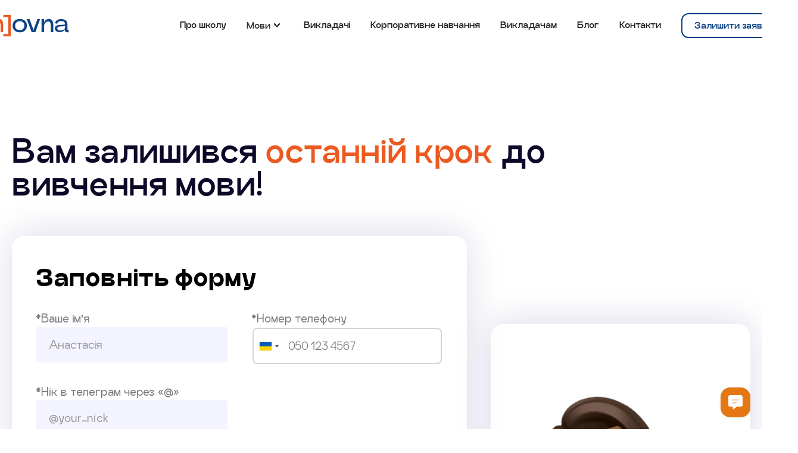

--- FILE ---
content_type: text/html
request_url: https://www.movna.online/forms/italian-form
body_size: 9727
content:
<!DOCTYPE html><!-- This site was created in Webflow. https://webflow.com --><!-- Last Published: Thu Nov 27 2025 12:28:26 GMT+0000 (Coordinated Universal Time) --><html data-wf-domain="www.movna.online" data-wf-page="648dcadb5ddfea7c1b9d007c" data-wf-site="63c56a8773aa947fbf5e281a"><head><meta charset="utf-8"/><title>Italian form</title><meta content="Italian form" property="og:title"/><meta content="Italian form" property="twitter:title"/><meta content="width=device-width, initial-scale=1" name="viewport"/><meta content="Webflow" name="generator"/><link href="https://cdn.prod.website-files.com/63c56a8773aa947fbf5e281a/css/movna-dcb6de.webflow.shared.55112d00b.css" rel="stylesheet" type="text/css"/><link href="https://fonts.googleapis.com" rel="preconnect"/><link href="https://fonts.gstatic.com" rel="preconnect" crossorigin="anonymous"/><script src="https://ajax.googleapis.com/ajax/libs/webfont/1.6.26/webfont.js" type="text/javascript"></script><script type="text/javascript">WebFont.load({  google: {    families: ["Inter:regular,500,600,700:cyrillic,latin"]  }});</script><script type="text/javascript">!function(o,c){var n=c.documentElement,t=" w-mod-";n.className+=t+"js",("ontouchstart"in o||o.DocumentTouch&&c instanceof DocumentTouch)&&(n.className+=t+"touch")}(window,document);</script><link href="https://cdn.prod.website-files.com/63c56a8773aa947fbf5e281a/645786baba088040cf0a2ad4_Favicon_s.png" rel="shortcut icon" type="image/x-icon"/><link href="https://cdn.prod.website-files.com/63c56a8773aa947fbf5e281a/645786c25a0c74e6fb27ea00_Favicon_l.png" rel="apple-touch-icon"/><!-- Google Tag Manager -->
<script>(function(w,d,s,l,i){w[l]=w[l]||[];w[l].push({'gtm.start':
new Date().getTime(),event:'gtm.js'});var f=d.getElementsByTagName(s)[0],
j=d.createElement(s),dl=l!='dataLayer'?'&l='+l:'';j.async=true;j.src=
'https://www.googletagmanager.com/gtm.js?id='+i+dl;f.parentNode.insertBefore(j,f);
})(window,document,'script','dataLayer','GTM-W33Q9ZML');</script>
<!-- End Google Tag Manager -->


<!-- Google Tag Manager -->
<script>(function(w,d,s,l,i){w[l]=w[l]||[];w[l].push({'gtm.start':
new Date().getTime(),event:'gtm.js'});var f=d.getElementsByTagName(s)[0],
j=d.createElement(s),dl=l!='dataLayer'?'&l='+l:'';j.async=true;j.src=
'https://www.googletagmanager.com/gtm.js?id='+i+dl;f.parentNode.insertBefore(j,f);
})(window,document,'script','dataLayer','GTM-PCSC9V6');</script>
<!-- End Google Tag Manager --><script src="https://cdn.prod.website-files.com/63c56a8773aa947fbf5e281a%2F652d31f3dc22d7b4ee708e44%2F680a4e3900c5827eb4b431fe%2Fclarity_script-8.1.2.js" type="text/javascript"></script></head><body class="body"><div class="w-embed"><style>
.phone {
  outline: none;
  font: inherit;
  font-size: 17px;
  line-height: 1.23536;
  font-weight: 400;
  letter-spacing: -.022em;
  padding: 3px 43px 4px;
  border-radius: 8px;
  padding-right: 0;
  width:100%;
  height:50px;
  transition: .2s ease;
  border: 2px solid #d6d6d6;
  background: hsla(0,0%,100%,.8);
  -webkit-appearance: none;
  padding-left: 58px !important;
  box-sizing: unset !important;
}

.phone:focus {
  border-color: #0071e3;
  box-shadow: 0 0 0 4px rgb(0 125 250 / 60%);
}

.phone.valid {
  border-color: #00C900;
  box-shadow: none;
}

.result {
  margin-bottom: 16px;
  display:none;
}

.iti__country-list {
  border: 0 !important;
  width: 259px;
  box-shadow: none !important;
  margin: 1px 0 0 -1px !important;
}

.iti{
  width:100% !important;
	display:flex !important;
}

.iti--allow-dropdown{
	width:100% !important;
	display:flex !important;
}

.iti__country {
  align-items: center;
  display: flex;
  padding: 11.94px 12px !important;
  border-radius: 8px;
  height: 44.98px;
}

.iti__divider {
  margin-left: 30px;
  margin-right: 30px;
}

.iti__selected-flag {
  outline: none;
  border-radius: 8px;
  padding-left: 11px !important;
  padding-right: 9px !important;
}

.iti__country-name, .iti__flag-box {
  margin-right: 10px !important;
  white-space: nowrap;
  overflow: hidden;
  text-overflow: ellipsis;
}

.form_tex_field, .combo, .w-embed, .w-script{
	width:100% !important;
}

.iti__country-name {
  margin-right: 6px !important;
}

.iti__flag {background-image: url("https://cdnjs.cloudflare.com/ajax/libs/intl-tel-input/17.0.12/img/flags.png");}

@media (-webkit-min-device-pixel-ratio: 2), (min-resolution: 192dpi) {
  .iti__flag {background-image: url("https://cdnjs.cloudflare.com/ajax/libs/intl-tel-input/17.0.12/img/flags@2x.png");}
}
</style></div><div data-animation="default" data-collapse="medium" data-duration="400" data-easing="ease-in-out" data-easing2="ease" role="banner" class="navbar navbar-3 w-nav"><div class="container navbar_custom _100 w-container"><div class="header__main-wrapper max-1400px"><a href="/" class="header__logo-wrapper fix_size w-nav-brand"><img loading="lazy" src="https://cdn.prod.website-files.com/63c56a8773aa947fbf5e281a/68261c38e0b66e26c9283773_movna-logo.svg" alt="" class="header__img-logo-main"/></a><nav role="navigation" class="navbar_nav-menu w-nav-menu"><div class="navlinks__wrapper"><a href="https://www.movna.online/about-school" class="nav__link-menu w-nav-link">Про школу</a><div class="dropdown__nav-wrapper"><div data-w-id="bb382465-a2c0-3199-5c95-3e990a13620b" class="nav__dropdown"><div class="dropdown__list-desktop"><div class="dropdown__wrapper"><div class="nav__grid"><div data-current="Tab 1" data-easing="ease" data-duration-in="300" data-duration-out="100" class="tabs__nav-dropdown w-tabs"><div id="w-node-bb382465-a2c0-3199-5c95-3e990a136210-0a136201" class="tabs__menu w-tab-menu"><a data-w-tab="Tab 1" class="tab__link-nav w-inline-block w-tab-link w--current"><div class="bold__18">🇺🇸  Англійська</div></a><a data-w-tab="Tab 2" class="tab__link-nav w-inline-block w-tab-link"><div class="bold__18">🇫🇷  Французька</div></a><a data-w-tab="Tab 3" class="tab__link-nav w-inline-block w-tab-link"><div class="bold__18">🇩🇪  Німецька</div></a><a data-w-tab="Tab 4" class="tab__link-nav w-inline-block w-tab-link"><div class="bold__18">🇪🇸  Іспанська</div></a><a data-w-tab="Tab 5" class="tab__link-nav w-inline-block w-tab-link"><div class="bold__18">🇺🇦  Українська</div></a><a data-w-tab="Tab 6" class="tab__link-nav w-inline-block w-tab-link"><div class="bold__18">🇵🇱  Польська</div></a><a data-w-tab="Tab 7" class="tab__link-nav w-inline-block w-tab-link"><div class="bold__18">🇮🇹  Італійська</div></a><a data-w-tab="Tab 8" class="tab__link-nav w-inline-block w-tab-link"><div class="bold__18">🇨🇳  Китайська</div></a><a data-w-tab="Tab 9" class="tab__link-nav w-inline-block w-tab-link"><div class="bold__18">🇹🇷  Турецька</div></a></div><div class="tabs__nav-content w-tab-content"><div data-w-tab="Tab 1" class="tab__pane-navbar w-tab-pane w--tab-active"><div class="nav__grid-points"><a href="https://www.movna.online/english/individual" class="link__nav-point w-inline-block"><img id="w-node-bb382465-a2c0-3199-5c95-3e990a136230-0a136201" src="https://cdn.prod.website-files.com/63c56a8773aa947fbf5e281a/682625878308c34dcbe358d9_green-star.svg" alt="" class="icon__green-star"/><div class="bold__16">Індивідуальні заняття</div><p id="w-node-bb382465-a2c0-3199-5c95-3e990a136233-0a136201" class="text__14-grey">Персоналізоване навчання з урахуванням ваших цілей і графіка</p></a><a href="https://www.movna.online/english/group" class="link__nav-point w-inline-block"><img id="w-node-bb382465-a2c0-3199-5c95-3e990a136236-0a136201" src="https://cdn.prod.website-files.com/63c56a8773aa947fbf5e281a/682625878308c34dcbe358d9_green-star.svg" alt="" class="icon__green-star"/><div class="bold__16">Групові заняття</div><p id="w-node-bb382465-a2c0-3199-5c95-3e990a136239-0a136201" class="text__14-grey">Ефективне навчання в невеликих групах із мотивацією від команди</p></a><a href="https://www.movna.online/english/preparation-for-exams" class="link__nav-point w-inline-block"><img id="w-node-bb382465-a2c0-3199-5c95-3e990a13623c-0a136201" src="https://cdn.prod.website-files.com/63c56a8773aa947fbf5e281a/682625878308c34dcbe358d9_green-star.svg" alt="" class="icon__green-star"/><div class="bold__16">Підготовка до іспитів</div><p id="w-node-bb382465-a2c0-3199-5c95-3e990a13623f-0a136201" class="text__14-grey">Інтенсивні курси для успішного складання IELTS, TOEFL та інших тестів</p></a><a href="https://www.movna.online/english/profile-classes" class="link__nav-point w-inline-block"><img id="w-node-bb382465-a2c0-3199-5c95-3e990a136242-0a136201" src="https://cdn.prod.website-files.com/63c56a8773aa947fbf5e281a/682625878308c34dcbe358d9_green-star.svg" alt="" class="icon__green-star"/><div class="bold__16">Профільний напрям</div><p id="w-node-bb382465-a2c0-3199-5c95-3e990a136245-0a136201" class="text__14-grey">Вивчення англійської за напрямками для IT, бізнесу, HR та інших сфер</p></a><a href="https://www.movna.online/english/corporate" class="link__nav-point w-inline-block"><img id="w-node-bb382465-a2c0-3199-5c95-3e990a136248-0a136201" src="https://cdn.prod.website-files.com/63c56a8773aa947fbf5e281a/682625878308c34dcbe358d9_green-star.svg" alt="" class="icon__green-star"/><div class="bold__16">Корпоративне навчання</div><p id="w-node-bb382465-a2c0-3199-5c95-3e990a13624b-0a136201" class="text__14-grey">Англійська для розвитку компанії та команди</p></a><a href="https://www.movna.online/english/speaking-club" class="link__nav-point w-inline-block"><img id="w-node-bb382465-a2c0-3199-5c95-3e990a13624e-0a136201" src="https://cdn.prod.website-files.com/63c56a8773aa947fbf5e281a/682625878308c34dcbe358d9_green-star.svg" alt="" class="icon__green-star"/><div class="bold__16">Розмовні клуби</div><p id="w-node-bb382465-a2c0-3199-5c95-3e990a136251-0a136201" class="text__14-grey">Практика живого спілкування з фокусом на актуальні теми</p></a><a href="https://www.movna.online/english/materials" class="link__nav-point w-inline-block"><img id="w-node-bb382465-a2c0-3199-5c95-3e990a136254-0a136201" src="https://cdn.prod.website-files.com/63c56a8773aa947fbf5e281a/682625878308c34dcbe358d9_green-star.svg" alt="" class="icon__green-star"/><div id="w-node-bb382465-a2c0-3199-5c95-3e990a136255-0a136201" class="bold__16">Матеріали</div><p id="w-node-bb382465-a2c0-3199-5c95-3e990a136257-0a136201" class="text__14-grey">Корисні ресурси для самостійного вивчення англійської</p></a><a href="https://www.movna.online/level-up" class="link__nav-point w-inline-block"><img id="w-node-bb382465-a2c0-3199-5c95-3e990a13625a-0a136201" src="https://cdn.prod.website-files.com/63c56a8773aa947fbf5e281a/682625878308c34dcbe358d9_green-star.svg" alt="" class="icon__green-star"/><div class="bold__16">Курс Level Up</div><p id="w-node-bb382465-a2c0-3199-5c95-3e990a13625d-0a136201" class="text__14-grey">Курс на підвищення загального рівня англійської</p></a></div></div><div data-w-tab="Tab 2" class="w-tab-pane"><div class="nav__grid-points"><a href="https://www.movna.online/french-main" class="link__nav-point w-inline-block"><img id="w-node-bb382465-a2c0-3199-5c95-3e990a136262-0a136201" src="https://cdn.prod.website-files.com/63c56a8773aa947fbf5e281a/682625878308c34dcbe358d9_green-star.svg" alt="" class="icon__green-star"/><div class="bold__16">Індивідуальні заняття</div><p id="w-node-bb382465-a2c0-3199-5c95-3e990a136265-0a136201" class="text__14-grey">Персоналізоване навчання з урахуванням ваших цілей і графіка</p></a><a href="https://www.movna.online/french-main" class="link__nav-point w-inline-block"><img id="w-node-bb382465-a2c0-3199-5c95-3e990a136268-0a136201" src="https://cdn.prod.website-files.com/63c56a8773aa947fbf5e281a/682625878308c34dcbe358d9_green-star.svg" alt="" class="icon__green-star"/><div class="bold__16">Профільні групи</div><p id="w-node-bb382465-a2c0-3199-5c95-3e990a13626b-0a136201" class="text__14-grey">Спеціалізовані курси для IT, бізнесу, HR та інших сфер</p></a><a href="https://www.movna.online/french-main" class="link__nav-point w-inline-block"><img id="w-node-bb382465-a2c0-3199-5c95-3e990a13626e-0a136201" src="https://cdn.prod.website-files.com/63c56a8773aa947fbf5e281a/682625878308c34dcbe358d9_green-star.svg" alt="" class="icon__green-star"/><div class="bold__16">Корпоративне навчання</div><p id="w-node-bb382465-a2c0-3199-5c95-3e990a136271-0a136201" class="text__14-grey">Французька для розвитку компанії та команди</p></a><a href="https://www.movna.online/french-main" class="link__nav-point w-inline-block"><img id="w-node-bb382465-a2c0-3199-5c95-3e990a136274-0a136201" src="https://cdn.prod.website-files.com/63c56a8773aa947fbf5e281a/682625878308c34dcbe358d9_green-star.svg" alt="" class="icon__green-star"/><div class="bold__16">Капл групи</div><p id="w-node-bb382465-a2c0-3199-5c95-3e990a136277-0a136201" class="text__14-grey">Навчання для двох осіб з одним рівнем володіння мовою</p></a></div></div><div data-w-tab="Tab 3" class="w-tab-pane"><div class="nav__grid-points"><a href="https://www.movna.online/german-main" class="link__nav-point w-inline-block"><img id="w-node-bb382465-a2c0-3199-5c95-3e990a13627c-0a136201" src="https://cdn.prod.website-files.com/63c56a8773aa947fbf5e281a/682625878308c34dcbe358d9_green-star.svg" alt="" class="icon__green-star"/><div class="bold__16">Індивідуальні заняття</div><p id="w-node-bb382465-a2c0-3199-5c95-3e990a13627f-0a136201" class="text__14-grey">Персоналізоване навчання з урахуванням ваших цілей і графіка</p></a><a href="https://www.movna.online/german-main" class="link__nav-point w-inline-block"><img id="w-node-bb382465-a2c0-3199-5c95-3e990a136282-0a136201" src="https://cdn.prod.website-files.com/63c56a8773aa947fbf5e281a/682625878308c34dcbe358d9_green-star.svg" alt="" class="icon__green-star"/><div class="bold__16">Групові заняття</div><p id="w-node-bb382465-a2c0-3199-5c95-3e990a136285-0a136201" class="text__14-grey">Ефективне навчання в невеликих групах із мотивацією від команди</p></a><a href="https://www.movna.online/german-main" class="link__nav-point w-inline-block"><img id="w-node-bb382465-a2c0-3199-5c95-3e990a136288-0a136201" src="https://cdn.prod.website-files.com/63c56a8773aa947fbf5e281a/682625878308c34dcbe358d9_green-star.svg" alt="" class="icon__green-star"/><div class="bold__16">Корпоративне навчання</div><p id="w-node-bb382465-a2c0-3199-5c95-3e990a13628b-0a136201" class="text__14-grey">Німецька для розвитку компанії та команди</p></a><a href="https://www.movna.online/german-main" class="link__nav-point w-inline-block"><img id="w-node-bb382465-a2c0-3199-5c95-3e990a136294-0a136201" src="https://cdn.prod.website-files.com/63c56a8773aa947fbf5e281a/682625878308c34dcbe358d9_green-star.svg" alt="" class="icon__green-star"/><div class="bold__16">Капл групи</div><p id="w-node-bb382465-a2c0-3199-5c95-3e990a136297-0a136201" class="text__14-grey">Навчання для двох осіб з одним рівнем володіння мовою</p></a></div></div><div data-w-tab="Tab 4" class="w-tab-pane"><div class="nav__grid-points"><a href="https://www.movna.online/spanish-main" class="link__nav-point w-inline-block"><img id="w-node-bb382465-a2c0-3199-5c95-3e990a13629c-0a136201" src="https://cdn.prod.website-files.com/63c56a8773aa947fbf5e281a/682625878308c34dcbe358d9_green-star.svg" alt="" class="icon__green-star"/><div class="bold__16">Індивідуальні заняття</div><p id="w-node-bb382465-a2c0-3199-5c95-3e990a13629f-0a136201" class="text__14-grey">Персоналізоване навчання з урахуванням ваших цілей і графіка</p></a><a href="https://www.movna.online/spanish-main" class="link__nav-point w-inline-block"><img id="w-node-bb382465-a2c0-3199-5c95-3e990a1362a2-0a136201" src="https://cdn.prod.website-files.com/63c56a8773aa947fbf5e281a/682625878308c34dcbe358d9_green-star.svg" alt="" class="icon__green-star"/><div class="bold__16">Групові заняття</div><p id="w-node-bb382465-a2c0-3199-5c95-3e990a1362a5-0a136201" class="text__14-grey">Ефективне навчання в невеликих групах із мотивацією від команди</p></a><a href="https://www.movna.online/spanish-main" class="link__nav-point w-inline-block"><img id="w-node-bb382465-a2c0-3199-5c95-3e990a1362a8-0a136201" src="https://cdn.prod.website-files.com/63c56a8773aa947fbf5e281a/682625878308c34dcbe358d9_green-star.svg" alt="" class="icon__green-star"/><div class="bold__16">Корпоративне навчання</div><p id="w-node-bb382465-a2c0-3199-5c95-3e990a1362ab-0a136201" class="text__14-grey">Іспанська для розвитку компанії та команди</p></a><a href="https://www.movna.online/spanish-main" class="link__nav-point w-inline-block"><img id="w-node-bb382465-a2c0-3199-5c95-3e990a1362ae-0a136201" src="https://cdn.prod.website-files.com/63c56a8773aa947fbf5e281a/682625878308c34dcbe358d9_green-star.svg" alt="" class="icon__green-star"/><div class="bold__16">Капл групи</div><p id="w-node-bb382465-a2c0-3199-5c95-3e990a1362b1-0a136201" class="text__14-grey">Навчання для двох осіб з одним рівнем володіння мовою</p></a></div></div><div data-w-tab="Tab 5" class="w-tab-pane"><div class="nav__grid-points"><a href="https://www.movna.online/ukrainian-main" class="link__nav-point w-inline-block"><img id="w-node-bb382465-a2c0-3199-5c95-3e990a1362b6-0a136201" src="https://cdn.prod.website-files.com/63c56a8773aa947fbf5e281a/682625878308c34dcbe358d9_green-star.svg" alt="" class="icon__green-star"/><div class="bold__16">Індивідуальні заняття</div><p id="w-node-bb382465-a2c0-3199-5c95-3e990a1362b9-0a136201" class="text__14-grey">Персоналізоване навчання з урахуванням ваших цілей і графіка</p></a><a href="https://www.movna.online/ukrainian-main" class="link__nav-point w-inline-block"><img id="w-node-bb382465-a2c0-3199-5c95-3e990a1362bc-0a136201" src="https://cdn.prod.website-files.com/63c56a8773aa947fbf5e281a/682625878308c34dcbe358d9_green-star.svg" alt="" class="icon__green-star"/><div class="bold__16">Групові заняття</div><p id="w-node-bb382465-a2c0-3199-5c95-3e990a1362bf-0a136201" class="text__14-grey">Ефективне навчання в невеликих групах із мотивацією від команди</p></a><div id="w-node-bb382465-a2c0-3199-5c95-3e990a1362c1-0a136201" class="link__block-wrapper"><a href="https://www.movna.online/ukrainian-main" class="link__nav-point w-inline-block"><img id="w-node-bb382465-a2c0-3199-5c95-3e990a1362c3-0a136201" src="https://cdn.prod.website-files.com/63c56a8773aa947fbf5e281a/682625878308c34dcbe358d9_green-star.svg" alt="" class="icon__green-star"/><div class="bold__16">Підготовка до іспитів</div><p id="w-node-bb382465-a2c0-3199-5c95-3e990a1362c6-0a136201" class="text__14-grey">Підготовка до НМТ з української мови або іспит для визначення рівня володіння державною мовою (для набуття громадянства або для виконання службових обов&#x27;язків)</p></a></div><div id="w-node-bb382465-a2c0-3199-5c95-3e990a1362c8-0a136201" class="link__block-wrapper"><a href="https://www.movna.online/ukrainian-main" class="link__nav-point w-inline-block"><img id="w-node-bb382465-a2c0-3199-5c95-3e990a1362ca-0a136201" src="https://cdn.prod.website-files.com/63c56a8773aa947fbf5e281a/682625878308c34dcbe358d9_green-star.svg" alt="" class="icon__green-star"/><div class="bold__16">Розмовні клуби</div><p id="w-node-bb382465-a2c0-3199-5c95-3e990a1362cd-0a136201" class="text__14-grey">Практика живого спілкування з фокусом на актуальні теми</p></a></div><a id="w-node-bb382465-a2c0-3199-5c95-3e990a1362cf-0a136201" href="https://www.movna.online/ukrainian-main" class="link__nav-point w-inline-block"><img id="w-node-bb382465-a2c0-3199-5c95-3e990a1362d0-0a136201" src="https://cdn.prod.website-files.com/63c56a8773aa947fbf5e281a/682625878308c34dcbe358d9_green-star.svg" alt="" class="icon__green-star"/><div class="bold__16">Капл група</div><p id="w-node-bb382465-a2c0-3199-5c95-3e990a1362d3-0a136201" class="text__14-grey">Навчання для двох осіб з одним рівнем володіння мовою</p></a></div></div><div data-w-tab="Tab 6" class="w-tab-pane"><div class="nav__grid-points"><a href="https://www.movna.online/polish-main" class="link__nav-point w-inline-block"><img id="w-node-bb382465-a2c0-3199-5c95-3e990a1362d8-0a136201" src="https://cdn.prod.website-files.com/63c56a8773aa947fbf5e281a/682625878308c34dcbe358d9_green-star.svg" alt="" class="icon__green-star"/><div class="bold__16">Індивідуальні заняття</div><p id="w-node-bb382465-a2c0-3199-5c95-3e990a1362db-0a136201" class="text__14-grey">Персоналізоване навчання з урахуванням ваших цілей і графіка</p></a><a href="https://www.movna.online/polish-main" class="link__nav-point w-inline-block"><img id="w-node-bb382465-a2c0-3199-5c95-3e990a1362de-0a136201" src="https://cdn.prod.website-files.com/63c56a8773aa947fbf5e281a/682625878308c34dcbe358d9_green-star.svg" alt="" class="icon__green-star"/><div class="bold__16">Групові заняття</div><p id="w-node-bb382465-a2c0-3199-5c95-3e990a1362e1-0a136201" class="text__14-grey">Ефективне навчання в невеликих групах із мотивацією від команди</p></a><a id="w-node-bb382465-a2c0-3199-5c95-3e990a1362e3-0a136201" href="https://www.movna.online/polish-main" class="link__nav-point w-inline-block"><img id="w-node-bb382465-a2c0-3199-5c95-3e990a1362e4-0a136201" src="https://cdn.prod.website-files.com/63c56a8773aa947fbf5e281a/682625878308c34dcbe358d9_green-star.svg" alt="" class="icon__green-star"/><div class="bold__16">Корпоративне навчання</div><p id="w-node-bb382465-a2c0-3199-5c95-3e990a1362e7-0a136201" class="text__14-grey">Польська для розвитку компанії та команди</p></a><a id="w-node-bb382465-a2c0-3199-5c95-3e990a1362e9-0a136201" href="https://www.movna.online/polish-main" class="link__nav-point w-inline-block"><img id="w-node-bb382465-a2c0-3199-5c95-3e990a1362ea-0a136201" src="https://cdn.prod.website-files.com/63c56a8773aa947fbf5e281a/682625878308c34dcbe358d9_green-star.svg" alt="" class="icon__green-star"/><div class="bold__16">Капл група</div><p id="w-node-bb382465-a2c0-3199-5c95-3e990a1362ed-0a136201" class="text__14-grey">Навчання для двох осіб з одним рівнем володіння мовою</p></a></div></div><div data-w-tab="Tab 7" class="w-tab-pane"><div class="nav__grid-points"><a href="https://www.movna.online/italian-main" class="link__nav-point w-inline-block"><img id="w-node-bb382465-a2c0-3199-5c95-3e990a1362f2-0a136201" src="https://cdn.prod.website-files.com/63c56a8773aa947fbf5e281a/682625878308c34dcbe358d9_green-star.svg" alt="" class="icon__green-star"/><div class="bold__16">Індивідуальні заняття</div><p id="w-node-bb382465-a2c0-3199-5c95-3e990a1362f5-0a136201" class="text__14-grey">Персоналізоване навчання з урахуванням ваших цілей і графіка</p></a><a href="https://www.movna.online/italian-main" class="link__nav-point w-inline-block"><img id="w-node-bb382465-a2c0-3199-5c95-3e990a1362f8-0a136201" src="https://cdn.prod.website-files.com/63c56a8773aa947fbf5e281a/682625878308c34dcbe358d9_green-star.svg" alt="" class="icon__green-star"/><div class="bold__16">Групові заняття</div><p id="w-node-bb382465-a2c0-3199-5c95-3e990a1362fb-0a136201" class="text__14-grey">Ефективне навчання в невеликих групах із мотивацією від команди</p></a><a id="w-node-bb382465-a2c0-3199-5c95-3e990a1362fd-0a136201" href="https://www.movna.online/italian-main" class="link__nav-point w-inline-block"><img id="w-node-bb382465-a2c0-3199-5c95-3e990a1362fe-0a136201" src="https://cdn.prod.website-files.com/63c56a8773aa947fbf5e281a/682625878308c34dcbe358d9_green-star.svg" alt="" class="icon__green-star"/><div class="bold__16">Корпоративне навчання</div><p id="w-node-bb382465-a2c0-3199-5c95-3e990a136301-0a136201" class="text__14-grey">Італійська для розвитку компанії та команди</p></a><a id="w-node-bb382465-a2c0-3199-5c95-3e990a136303-0a136201" href="https://www.movna.online/italian-main" class="link__nav-point w-inline-block"><img id="w-node-bb382465-a2c0-3199-5c95-3e990a136304-0a136201" src="https://cdn.prod.website-files.com/63c56a8773aa947fbf5e281a/682625878308c34dcbe358d9_green-star.svg" alt="" class="icon__green-star"/><div class="bold__16">Капл група</div><p id="w-node-bb382465-a2c0-3199-5c95-3e990a136307-0a136201" class="text__14-grey">Навчання для двох осіб з одним рівнем володіння мовою</p></a></div></div><div data-w-tab="Tab 8" class="w-tab-pane"><div class="nav__grid-points"><a href="https://www.movna.online/chinese-main" class="link__nav-point w-inline-block"><img id="w-node-bb382465-a2c0-3199-5c95-3e990a13630c-0a136201" src="https://cdn.prod.website-files.com/63c56a8773aa947fbf5e281a/682625878308c34dcbe358d9_green-star.svg" alt="" class="icon__green-star"/><div class="bold__16">Індивідуальні заняття</div><p id="w-node-bb382465-a2c0-3199-5c95-3e990a13630f-0a136201" class="text__14-grey">Персоналізоване навчання з урахуванням ваших цілей і графіка</p></a><a id="w-node-bb382465-a2c0-3199-5c95-3e990a136311-0a136201" href="https://www.movna.online/chinese-main" class="link__nav-point w-inline-block"><img id="w-node-bb382465-a2c0-3199-5c95-3e990a136312-0a136201" src="https://cdn.prod.website-files.com/63c56a8773aa947fbf5e281a/682625878308c34dcbe358d9_green-star.svg" alt="" class="icon__green-star"/><div class="bold__16">Капл група</div><p id="w-node-bb382465-a2c0-3199-5c95-3e990a136315-0a136201" class="text__14-grey">Навчання для двох осіб з одним рівнем володіння мовою</p></a></div></div><div data-w-tab="Tab 9" class="w-tab-pane"><div class="nav__grid-points"><a href="https://www.movna.online/turkish-main" class="link__nav-point w-inline-block"><img id="w-node-bb382465-a2c0-3199-5c95-3e990a13631a-0a136201" src="https://cdn.prod.website-files.com/63c56a8773aa947fbf5e281a/682625878308c34dcbe358d9_green-star.svg" alt="" class="icon__green-star"/><div class="bold__16">Індивідуальні заняття</div><p id="w-node-bb382465-a2c0-3199-5c95-3e990a13631d-0a136201" class="text__14-grey">Персоналізоване навчання з урахуванням ваших цілей і графіка</p></a><a id="w-node-bb382465-a2c0-3199-5c95-3e990a13631f-0a136201" href="https://www.movna.online/turkish-main" class="link__nav-point w-inline-block"><img id="w-node-bb382465-a2c0-3199-5c95-3e990a136320-0a136201" src="https://cdn.prod.website-files.com/63c56a8773aa947fbf5e281a/682625878308c34dcbe358d9_green-star.svg" alt="" class="icon__green-star"/><div class="bold__16">Капл група</div><p id="w-node-bb382465-a2c0-3199-5c95-3e990a136323-0a136201" class="text__14-grey">Навчання для двох осіб з одним рівнем володіння мовою</p></a><a href="https://www.movna.online/turkish-main" class="link__nav-point w-inline-block"><img id="w-node-bb382465-a2c0-3199-5c95-3e990a136326-0a136201" src="https://cdn.prod.website-files.com/63c56a8773aa947fbf5e281a/682625878308c34dcbe358d9_green-star.svg" alt="" class="icon__green-star"/><div class="bold__16">Групові заняття</div><p id="w-node-bb382465-a2c0-3199-5c95-3e990a136329-0a136201" class="text__14-grey">Ефективне навчання в невеликих групах із мотивацією від команди</p></a></div></div></div></div></div></div></div><div class="text-block">Мови</div><img alt="" src="https://cdn.prod.website-files.com/63c56a8773aa947fbf5e281a/68261e2db27244f2004c67b2_arrow-dropdown.svg" class="arrow__dropdown-svg"/></div><div class="dropdown__list-mobile"><a href="https://www.movna.online/english/english-main" class="wrapper_nav-link w-inline-block"><div class="bold__18">🇺🇸  Англійська</div></a><a href="https://www.movna.online/french-main" class="wrapper_nav-link w-inline-block"><div class="bold__18">🇫🇷  Французька</div></a><a href="https://www.movna.online/german-main" class="wrapper_nav-link w-inline-block"><div class="bold__18">🇩🇪  Німецька</div></a><a href="https://www.movna.online/spanish-main" class="wrapper_nav-link w-inline-block"><div class="bold__18">🇪🇸  Іспанська</div></a><a href="https://www.movna.online/ukrainian-main" class="wrapper_nav-link w-inline-block"><div class="bold__18">🇺🇦  Українська</div></a><a href="https://www.movna.online/polish-main" class="wrapper_nav-link w-inline-block"><div class="bold__18">🇵🇱  Польська</div></a><a href="https://www.movna.online/italian-main" class="wrapper_nav-link w-inline-block"><div class="bold__18">🇮🇹  Італійська</div></a><a href="https://www.movna.online/chinese-main" class="wrapper_nav-link w-inline-block"><div class="bold__18">🇨🇳  Китайська</div></a><a href="https://www.movna.online/turkish-main" class="wrapper_nav-link w-inline-block"><div class="bold__18">🇹🇷  Турецька</div></a></div></div><a href="/teachers" class="nav__link-menu w-nav-link">Викладачі</a><a href="/english/corporate" class="nav__link-menu w-nav-link">Корпоративне навчання</a><a href="/for-teachers" class="nav__link-menu w-nav-link">Викладачам</a><a href="/blog" class="nav__link-menu w-nav-link">Блог</a><a href="/contacts" class="nav__link-menu w-nav-link">Контакти</a><a href="https://www.movna.online/forms/quiz" class="button__primary navbar_btn1 w-button">Залишити заявку</a></div></nav><div data-w-id="bb382465-a2c0-3199-5c95-3e990a136356" class="burger__menu-button w-nav-button"><img loading="eager" src="https://cdn.prod.website-files.com/63c56a8773aa947fbf5e281a/682759dcbfb0414ebf90b78d_Mobile%20menu%20icons.svg" alt="" class="icon__burger-menu"/><img loading="eager" src="https://cdn.prod.website-files.com/63c56a8773aa947fbf5e281a/68275dc8760f58625935d06b_Mobile%20menu%20icons%20x.svg" alt="" class="icon__x-menu"/></div></div></div><div class="w-embed w-iframe"><!-- Google Tag Manager (noscript) -->
<noscript><iframe src="https://www.googletagmanager.com/ns.html?id=GTM-W33Q9ZML"
height="0" width="0" style="display:none;visibility:hidden"></iframe></noscript>
<!-- End Google Tag Manager (noscript) --></div></div><div class="section form__home"><div class="container w-container"><h2 class="h2 forms">Вам залишився <span class="orange">останній крок</span> до вивчення мови!</h2><div class="form__wrapper main"><div id="w-node-_5b8b7c26-c84d-076e-b777-d0bf75e4e25d-1b9d007c" class="form__left-wrapper"><div class="form__block w-form"><h3 class="heading_name form">Заповніть форму</h3><form id="wf-form-Italian" name="wf-form-Italian" data-name="Italian" redirect="https://www.movna.online/thanks/italian-thanks" data-redirect="https://www.movna.online/thanks/italian-thanks" method="get" class="form mini-wrapper" data-wf-page-id="648dcadb5ddfea7c1b9d007c" data-wf-element-id="5b8b7c26-c84d-076e-b777-d0bf75e4e261"><div id="w-node-_5b8b7c26-c84d-076e-b777-d0bf75e4e262-1b9d007c" class="form__top-wrapper"><div id="w-node-_5b8b7c26-c84d-076e-b777-d0bf75e4e263-1b9d007c" class="form__colum-wrapper"><label for="Name" class="mid-text form">*Ваше ім’я</label><input class="form_tex_field w-node-_5b8b7c26-c84d-076e-b777-d0bf75e4e266-1b9d007c w-input" maxlength="256" name="name" data-name="Name" placeholder="Анастасія" type="text" id="Name" required=""/></div><div id="w-node-b375c10d-b6e9-ec0b-0b7d-4939dd4c6481-1b9d007c" class="form__colum-wrapper"><label for="Phone-2" class="mid-text form">*Номер телефону</label><input class="form_tex_field-8 hide w-node-b375c10d-b6e9-ec0b-0b7d-4939dd4c6484-1b9d007c w-input" maxlength="256" name="Phone" data-name="Phone" placeholder="+38 (099) 999-99-99" type="tel" id="Phone-2" required=""/><div class="form_tex_field-8 combo w-embed w-script"><div class="result form_tex_field">Type a phone number</div>
<input name="phone" type="tel" class="phone">

<link rel="stylesheet" href="https://cdnjs.cloudflare.com/ajax/libs/intl-tel-input/17.0.12/css/intlTelInput.min.css">
<script src="https://cdnjs.cloudflare.com/ajax/libs/intl-tel-input/17.0.12/js/intlTelInput.min.js"></script></div></div></div><div class="form__top-wrapper bottom"><div id="w-node-_5b8b7c26-c84d-076e-b777-d0bf75e4e26c-1b9d007c" class="form__colum-wrapper"><label for="Telegram-2" class="mid-text form">*Нік в телеграм через «@»</label><input class="form_tex_field w-node-_5b8b7c26-c84d-076e-b777-d0bf75e4e26f-1b9d007c w-input" maxlength="256" name="Telegram" data-name="Telegram" placeholder="@your_nick" type="text" id="Telegram-2" required=""/></div></div><label class="w-checkbox popup_privet-policy"><input id="Privicy" type="checkbox" name="Privicy" data-name="Privicy" required="" class="w-checkbox-input popup__checkbox"/><span class="popup__checkbox-lable w-form-label" for="Privicy">Погоджуюсь з <a href="https://www.movna.online/offer-agreement" target="_blank" class="link-3">публічною офертою</a> та надаю згоду на <a href="https://www.movna.online/privacy" target="_blank" class="link-4">обробку персональних данних</a></span></label><div id="embded_utm" class="code-embed-2 w-embed w-script"><input type="hidden" class="utm_source" placeholder="utm_source" name="utm_source"><br>
<input type="hidden" class="utm_medium" placeholder="utm_medium" name="utm_medium"><br>
<input type="hidden" class="utm_campaign" placeholder="utm_campaign" name="utm_campaign"><br>
<input type="hidden" class="utm_term" placeholder="utm_term" name="utm_term"><br>
<input type="hidden" class="utm_content" placeholder="utm_content" name="utm_content">

<script>
document.addEventListener("DOMContentLoaded", function () {
  function set(name) {
    var value = localStorage.getItem(name);
    var field = document.querySelector('input[name="' + name + '"]');
    if (field && value !== null) {
      field.value = value;
    }
  }

  set('utm_source');
  set('utm_medium');
  set('utm_campaign');
  set('utm_term');
  set('utm_content');
});
</script></div><input type="submit" data-wait="Please wait..." id="w-node-_5b8b7c26-c84d-076e-b777-d0bf75e4e27a-1b9d007c" class="button__secondary form w-button" value="Залишити заявку"/></form><div class="success-massege w-form-done"><div class="text_24 success-massege">Thank you! Your submission has been received!</div></div><div class="w-form-fail"><div>Ой!!! Щось пішло не так. Повторіть спробу</div></div></div></div><div id="w-node-_5b8b7c26-c84d-076e-b777-d0bf75e4e281-1b9d007c" class="form__right-wrapper"><div class="form__mini-wrapper"><img src="https://cdn.prod.website-files.com/63c56a8773aa947fbf5e281a/63d9c5665717bb83cb300740_sticker%20(1)%201%20(1).webp" loading="lazy" sizes="(max-width: 767px) 100vw, (max-width: 991px) 728px, 784px" srcset="https://cdn.prod.website-files.com/63c56a8773aa947fbf5e281a/63d9c5665717bb83cb300740_sticker%20(1)%201%20(1)-p-500.webp 500w, https://cdn.prod.website-files.com/63c56a8773aa947fbf5e281a/63d9c5665717bb83cb300740_sticker%20(1)%201%20(1).webp 784w" alt="" class="form__natalka-img"/><div class="form__text-wrapper"><h3 class="heading_name form__text">Що далі?</h3><div class="text_24 form__text-bottom">Після залишення заявки з вами зв’яжеться менеджер <strong>протягом 4 робочих годин</strong></div></div></div></div></div></div></div><section class="section footer"><div class="container"><div class="footer__top-wrapper"><div class="footer__brand-main-wrapper"><a href="/" class="footer__brand-wrapper w-inline-block"><img src="https://cdn.prod.website-files.com/63c56a8773aa947fbf5e281a/63c80f4953b71c2818cd9589_logo%201.svg" loading="lazy" width="277" alt="" class="footer__brand-img"/></a><div class="footer__mobile-wrapper"><div class="footer__left-link-wrapper"><a href="/english/corporate" class="regular_20 white footer__link">Корпоративне навчання</a><a href="/about-school" class="regular_20 white footer__mid footer__link">Про школу</a><a href="/teachers" class="regular_20 white footer__link">Викладачі</a><a href="https://t.me/MOVNA_feedback" class="regular_20 white footer__link">Відгуки</a><a href="https://www.movna.online/certification" class="regular_20 white footer__link">Перевірка сертифікату</a><a href="/blog" class="regular_20 white footer__link">Блог</a></div><div class="regular_20 white _400">© 2025 Всі права захищені.</div></div></div><div class="footer__mid-block-wrapper"><div class="regular_20 white footer__mid-title">Мова</div><div class="footer__mid-link-wrapper"><a href="/english/english-main" class="regular_20 white footer__link">Англійська</a><a href="/polish-main" class="regular_20 white footer__mid footer__link">Польська</a><a href="/german-main" class="regular_20 white footer__link">Німецька</a><a href="/italian-main" class="regular_20 white footer__link">Італійська</a><a href="/french-main" class="regular_20 white footer__link">Французька</a><a href="/chinese-main" class="regular_20 white footer__link">Китайська</a><a href="/spanish-main" class="regular_20 white footer__link">Іспанська</a><a href="/turkish-main" class="regular_20 white footer__link">Турецька</a><a href="/ukrainian-main" class="regular_20 white footer__link">Українська</a></div></div><div id="w-node-b5babb2a-388a-e81e-e3c2-96f170f2c831-70f2c810" class="footer-form w-form"><form id="wf-form-Footer-Form" name="wf-form-Footer-Form" data-name="Footer Form" method="get" class="footer-form-container" data-wf-page-id="648dcadb5ddfea7c1b9d007c" data-wf-element-id="b5babb2a-388a-e81e-e3c2-96f170f2c832"><div class="regular_20 white right">Контакти</div><div class="footer__right-link-wrapper"><a href="mailto:thenatalkamakk@gmail.com" class="footer__small-right-link-wrapper w-inline-block"><img src="https://cdn.prod.website-files.com/63c56a8773aa947fbf5e281a/63dd45792632e62449b8f3fc_mail.webp" loading="lazy" alt="" class="footer__sm-img"/><div class="regular_20 white sm footer__link">thenatalkamakk@gmail.com</div></a><a href="https://t.me/MOVNA_contact_us_here" target="_blank" class="footer__small-right-link-wrapper w-inline-block"><img src="https://cdn.prod.website-files.com/63c56a8773aa947fbf5e281a/63dd45900d16dd0e6effbf1b_telegram.webp" loading="lazy" alt="" class="footer__sm-img"/><div class="regular_20 white sm footer__link">@MOVNA_contact_us_here</div></a><a href="https://www.instagram.com/themovna/" target="_blank" class="footer__small-right-link-wrapper w-inline-block"><img src="https://cdn.prod.website-files.com/63c56a8773aa947fbf5e281a/63dd4607425779af9a80f67a_instagram%20(1).webp" loading="lazy" alt="" class="footer__sm-img"/><div class="regular_20 white sm footer__link">@themovna</div></a><a href="tel:+380734668470" class="footer__small-right-link-wrapper w-inline-block"><img src="https://cdn.prod.website-files.com/63c56a8773aa947fbf5e281a/648a1982c4f89c3d188fdc17_icons8-%D1%82%D0%B5%D0%BB%D0%B5%D1%84%D0%BE%D0%BD.svg" loading="lazy" alt="" class="footer__sm-img"/><div class="regular_20 white sm footer__link">+380734668470</div></a></div></form><div class="w-form-done"><div>Thank you! Your submission has been received!</div></div><div class="w-form-fail"><div>Oops! Something went wrong while submitting the form.</div></div></div><a id="w-node-cf38b994-ee8f-f230-155a-e15965e645c2-70f2c810" href="https://www.movna.online/privacy" class="regular_20 white underline__link-copy">Політика конфіденційності</a><a href="https://www.movna.online/offer-agreement" class="regular_20 white underline__link-copy">Публічна оферта</a></div><div class="code-embed w-embed w-script"><!-- KeyCRM online chat widget begin -->
<script type="text/javascript">
(function(w,d,t,u,c){
  var s=d.createElement(t),j=d.getElementsByTagName(t)[0];s.src=u;s["async"]=true;s.defer=true;s.onload=function(){KeyCRM.render(c);};j.parentNode.insertBefore(s,j)
})(window, document, "script","https://chat.key.live/bundles/widget.min.js",{token:"e8c36066-b4ee-47b7-9777-d7aa38649a1c"});
</script>
<!-- KeyCRM online chat widget end --></div><div class="footer__line-img"></div><div class="footer-bottom"><div class="regular_20 white underline-1">© 2023 Всі права захищені.</div><div class="regular_20 white underline">ФОП ЩЕПЕЛІНА НАТАЛІЯ ОЛЕКСАНДРІВНА (ІПН 3625109389)</div><a href="https://www.movna.online/privacy" target="_blank" class="regular_20 white underline__link footer__link">Політика конфіденційності</a><a href="https://www.movna.online/offer-agreement" target="_blank" class="regular_20 white-copy footer__link">Публічна оферта</a></div></div></section><div class="w-embed w-script"><script>
var input = document.querySelector(".phone");
var input2 = document.getElementById("Phone-2");

// region setup
var region;
if (localStorage.getItem('region')) {  
  // if region is in storage, set variable with that value
  region = localStorage.getItem('region');  
} else {  
  // if region is not in storage, set variable to 'us'
  region = 'ua';  
}
// set new localStorage value
localStorage.setItem('region', region);

var phone = window.intlTelInput(input, {
  utilsScript: "https://cdnjs.cloudflare.com/ajax/libs/intl-tel-input/17.0.12/js/utils.min.js",
  initialCountry: localStorage.getItem('region'),
  preferredCountries: ["ua", "gb"]
});

var result = document.querySelector(".result");

function checkNumber() {
  var number = phone.getNumber();
  result.innerHTML = number ? number : 'Type a phone number';
  if (phone.isValidNumber()) {
    input.classList.add('valid');
  } else {
    input.classList.remove('valid');
  }
  input2.value = result.innerHTML; // Присвоїти значення `result` в `input2`
}

input.addEventListener("input", checkNumber);
input.addEventListener("countrychange", () => {
  checkNumber();
  // set stored value to selected region
  localStorage.setItem('region', phone.getSelectedCountryData().iso2);
});
</script></div><script src="https://d3e54v103j8qbb.cloudfront.net/js/jquery-3.5.1.min.dc5e7f18c8.js?site=63c56a8773aa947fbf5e281a" type="text/javascript" integrity="sha256-9/aliU8dGd2tb6OSsuzixeV4y/faTqgFtohetphbbj0=" crossorigin="anonymous"></script><script src="https://cdn.prod.website-files.com/63c56a8773aa947fbf5e281a/js/webflow.schunk.36b8fb49256177c8.js" type="text/javascript"></script><script src="https://cdn.prod.website-files.com/63c56a8773aa947fbf5e281a/js/webflow.b44a3bc3.a88d1d1529ab6431.js" type="text/javascript"></script><script src="https://cdn.prod.website-files.com/gsap/3.13.0/gsap.min.js" type="text/javascript"></script><!-- Google Tag Manager (noscript) -->
<noscript><iframe src="https://www.googletagmanager.com/ns.html?id=GTM-PCSC9V6"
height="0" width="0" style="display:none;visibility:hidden"></iframe></noscript>
<!-- End Google Tag Manager (noscript) -->
<script>
 function setCookie(name, value) {
  var expires = "";
  var date = new Date();
  date.setTime(date.getTime() + 31536000000);
  expires = "; expires=" + date.toUTCString();
  document.cookie = name + "=" + encodeURIComponent(value || "") + expires + "; max-age=31536000; path=/";
}

  function getUrlParameter(sParam) {
    var sPageURL = window.location.search.substring(1),
      sURLVariables = sPageURL.split("&"),
      sParameterName,
      i;

    for (i = 0; i < sURLVariables.length; i++) {
      sParameterName = sURLVariables[i].split("=");

      if (sParameterName[0] === sParam) {
        return sParameterName[1] === undefined
          ? true
          : decodeURIComponent(sParameterName[1]);
      }
    }
    return false;
  }

  function updateFormWithCookieData() {
    var utmParams = ["utm_source", "utm_medium", "utm_campaign", "utm_term", "utm_content"];
    for (var i = 0; i < utmParams.length; i++) {
      var cookieValue = getCookie(utmParams[i]);
      if (cookieValue) {
        var inputField = document.querySelector(`input[name="${utmParams[i]}"]`);
        if (inputField) {
          inputField.value = cookieValue;
        }
      }
    }
  }

  function getCookie(name) {
    var value = "; " + document.cookie;
    var parts = value.split("; " + name + "=");
    if (parts.length === 2) {
      return decodeURIComponent(parts.pop().split(";").shift());
    }
    return null;
  }

  function checkForUTMInURLAndSetCookie() {
    var utmParams = ["utm_source", "utm_medium", "utm_campaign", "utm_term", "utm_content"];
    for (var i = 0; i < utmParams.length; i++) {
      var paramValue = getUrlParameter(utmParams[i]);
      if (paramValue) {
        setCookie(utmParams[i], paramValue, 1);
      }
    }
  }

  checkForUTMInURLAndSetCookie();
  window.onload = function () {
    updateFormWithCookieData();
  };
</script>
<style>
    div#embded_utm {
        display: none;
    }
</style>

<!-- Google Tag Manager (noscript) -->
<noscript><iframe src="https://www.googletagmanager.com/ns.html?id=GTM-M6KBLB4D"
height="0" width="0" style="display:none;visibility:hidden"></iframe></noscript>
<!-- End Google Tag Manager (noscript) --></body></html>

--- FILE ---
content_type: text/html
request_url: https://chat.key.live/?closeable=1&debug=0&disableAnalyticsTracking=0&greeting=%D0%92%D1%96%D1%82%D0%B0%D1%94%D0%BC%D0%BE%20%F0%9F%A7%A1%0A%0A%D0%94%D0%B0%D0%B2%D0%B0%D0%B9%D1%82%D0%B5%20%D0%B7%D0%BD%D0%B0%D0%B9%D0%BE%D0%BC%D0%B8%D1%82%D0%B8%D1%81%D1%8C%21%20%D0%92%D0%BA%D0%B0%D0%B6%D1%96%D1%82%D1%8C%2C%20%D0%B1%D1%83%D0%B4%D1%8C%20%D0%BB%D0%B0%D1%81%D0%BA%D0%B0%20%D0%B2%D0%B0%D1%88%D0%B5%20%D1%96%D0%BC%27%D1%8F%20%D1%82%D0%B0%20%D0%B7%D0%B0%D0%BF%D0%B8%D1%82%20%D0%B7%20%D1%8F%D0%BA%D0%B8%D0%BC%20%D0%BF%D0%BE%D1%82%D1%80%D1%96%D0%B1%D0%BD%D0%B0%20%D0%B4%D0%BE%D0%BF%D0%BE%D0%BC%D0%BE%D0%B3%D0%B0%0A%0A%D0%97%D0%B0%D0%BB%D0%B8%D1%88%D0%B0%D0%B9%D1%82%D0%B5%D1%81%D1%8C%20%D0%B2%20%D1%87%D0%B0%D1%82%D1%96%2C%20%D0%B4%D0%BE%D0%BF%D0%BE%D0%BC%D0%BE%D0%B6%D0%B5%D0%BC%D0%BE%20%D0%B7%D0%B0%20%D0%B4%D0%B5%D0%BA%D1%96%D0%BB%D1%8C%D0%BA%D0%B0%20%D1%85%D0%B2%D0%B8%D0%BB%D0%B8%D0%BD%20%F0%9F%98%89&hideToggleButton=0&metadata=%7B%22os%22%3A%22Mac%20OS%20X%22%2C%22browser%22%3A%22Chrome%22%2C%22time_zone%22%3A%22UTC%22%2C%22current_url%22%3A%22https%3A%2F%2Fwww.movna.online%2Fforms%2Fitalian-form%22%2C%22host%22%3A%22www.movna.online%22%2C%22pathname%22%3A%22%2Fforms%2Fitalian-form%22%2C%22browser_version%22%3A%22131%22%2C%22screen_height%22%3A720%2C%22screen_width%22%3A1280%2C%22lib%22%3A%22web%22%2C%22insert_id%22%3A%226jbnswfhbus9qm7w%22%2C%22time%22%3A1764283835.036%7D&mobile=false&primaryColor=%23E47712&requireEmailUpfront=0&showAgentAvailability=1&title=%D0%A1%D0%BB%D1%83%D0%B6%D0%B1%D0%B0%20%D1%82%D1%83%D1%80%D0%B1%D0%BE%D1%82%D0%B8%20Movna&translations=%7B%22title%22%3A%22%D0%A1%D0%BB%D1%83%D0%B6%D0%B1%D0%B0%20%D1%82%D1%83%D1%80%D0%B1%D0%BE%D1%82%D0%B8%20Movna%22%2C%22greeting%22%3A%22%D0%92%D1%96%D1%82%D0%B0%D1%94%D0%BC%D0%BE%20%F0%9F%A7%A1%5Cn%5Cn%D0%94%D0%B0%D0%B2%D0%B0%D0%B9%D1%82%D0%B5%20%D0%B7%D0%BD%D0%B0%D0%B9%D0%BE%D0%BC%D0%B8%D1%82%D0%B8%D1%81%D1%8C%21%20%D0%92%D0%BA%D0%B0%D0%B6%D1%96%D1%82%D1%8C%2C%20%D0%B1%D1%83%D0%B4%D1%8C%20%D0%BB%D0%B0%D1%81%D0%BA%D0%B0%20%D0%B2%D0%B0%D1%88%D0%B5%20%D1%96%D0%BC%27%D1%8F%20%D1%82%D0%B0%20%D0%B7%D0%B0%D0%BF%D0%B8%D1%82%20%D0%B7%20%D1%8F%D0%BA%D0%B8%D0%BC%20%D0%BF%D0%BE%D1%82%D1%80%D1%96%D0%B1%D0%BD%D0%B0%20%D0%B4%D0%BE%D0%BF%D0%BE%D0%BC%D0%BE%D0%B3%D0%B0%5Cn%5Cn%D0%97%D0%B0%D0%BB%D0%B8%D1%88%D0%B0%D0%B9%D1%82%D0%B5%D1%81%D1%8C%20%D0%B2%20%D1%87%D0%B0%D1%82%D1%96%2C%20%D0%B4%D0%BE%D0%BF%D0%BE%D0%BC%D0%BE%D0%B6%D0%B5%D0%BC%D0%BE%20%D0%B7%D0%B0%20%D0%B4%D0%B5%D0%BA%D1%96%D0%BB%D1%8C%D0%BA%D0%B0%20%D1%85%D0%B2%D0%B8%D0%BB%D0%B8%D0%BD%20%F0%9F%98%89%22%2C%22away_message%22%3A%22%22%2C%22agent_available_text%22%3A%22%D0%9C%D0%B8%20%D0%BE%D0%BD%D0%BB%D0%B0%D0%B9%D0%BD%20%D1%96%20%D0%B3%D0%BE%D1%82%D0%BE%D0%B2%D1%96%20%D0%B4%D0%BE%D0%BF%D0%BE%D0%BC%D0%BE%D0%B3%D1%82%D0%B8%F0%9F%A7%A1%22%2C%22agent_unavailable_text%22%3A%22%D0%9C%D0%B8%20%D0%BE%D1%84%D0%BB%D0%B0%D0%B9%D0%BD%22%2C%22email_input_placeholder%22%3A%22Enter%20your%20email%20address%22%2C%22new_message_placeholder%22%3A%22%D0%A2%D0%B5%D0%BA%D1%81%D1%82%20%D0%BF%D0%BE%D0%B2%D1%96%D0%B4%D0%BE%D0%BC%D0%BB%D0%B5%D0%BD%D0%BD%D1%8F...%22%2C%22new_messages_notification_text%22%3A%22%D0%9F%D0%B5%D1%80%D0%B5%D0%B3%D0%BB%D1%8F%D0%BD%D1%83%D1%82%D0%B8%20%D0%B2%D1%96%D0%B4%D0%BF%D0%BE%D0%B2%D1%96%D0%B4%D1%96%22%7D&ts=1764283834633&widgetId=67bf30f7dd33dc2c0b0730f3
body_size: 783
content:
<!DOCTYPE html><html><head><meta charSet="utf-8"/><title>Welcome</title><link rel="icon" href="/favicon.ico"/><base target="_parent _blank"/><meta name="viewport" content="initial-scale=1.0, width=device-width"/><meta name="next-head-count" content="5"/><link rel="preload" href="/_next/static/css/ca0940a6eb70c4ced449.css" as="style"/><link rel="stylesheet" href="/_next/static/css/ca0940a6eb70c4ced449.css"/><link rel="preload" href="/_next/static/css/7b6807481b3508beb250.css" as="style"/><link rel="stylesheet" href="/_next/static/css/7b6807481b3508beb250.css"/><link rel="preload" href="/_next/static/rowj-VAsDTRT0MygeysdZ/pages/_app.js" as="script"/><link rel="preload" href="/_next/static/rowj-VAsDTRT0MygeysdZ/pages/index.js" as="script"/><link rel="preload" href="/_next/static/runtime/webpack-c212667a5f965e81e004.js" as="script"/><link rel="preload" href="/_next/static/chunks/framework.e84fa698c7ee940652bd.js" as="script"/><link rel="preload" href="/_next/static/chunks/393116a3.4c419f4b16a96bca7647.js" as="script"/><link rel="preload" href="/_next/static/chunks/commons.34684228d50c6c140f9e.js" as="script"/><link rel="preload" href="/_next/static/runtime/main-5efe7097b50dd488e733.js" as="script"/><link rel="preload" href="/_next/static/chunks/f1b7312e.a8c04ae405aee62e6486.js" as="script"/><link rel="preload" href="/_next/static/chunks/6560f230.ff241c0f032b9e1939e0.js" as="script"/><link rel="preload" href="/_next/static/chunks/d59bccd2.da9ce6e794bf4d989d37.js" as="script"/><link rel="preload" href="/_next/static/chunks/05d954cf.34f2822706d31549dbd8.js" as="script"/><link rel="preload" href="/_next/static/chunks/29107295.1fb5f1bab34a55c1aed5.js" as="script"/><link rel="preload" href="/_next/static/chunks/75fc9c18.e925404df64e95d21964.js" as="script"/></head><body><div id="__next"></div><script id="__NEXT_DATA__" type="application/json">{"props":{"pageProps":{}},"page":"/","query":{},"buildId":"rowj-VAsDTRT0MygeysdZ","nextExport":true,"autoExport":true,"isFallback":false}</script><script nomodule="" src="/_next/static/runtime/polyfills-2176b8fd390f794ddf9e.js"></script><script async="" data-next-page="/_app" src="/_next/static/rowj-VAsDTRT0MygeysdZ/pages/_app.js"></script><script async="" data-next-page="/" src="/_next/static/rowj-VAsDTRT0MygeysdZ/pages/index.js"></script><script src="/_next/static/runtime/webpack-c212667a5f965e81e004.js" async=""></script><script src="/_next/static/chunks/framework.e84fa698c7ee940652bd.js" async=""></script><script src="/_next/static/chunks/393116a3.4c419f4b16a96bca7647.js" async=""></script><script src="/_next/static/chunks/commons.34684228d50c6c140f9e.js" async=""></script><script src="/_next/static/runtime/main-5efe7097b50dd488e733.js" async=""></script><script src="/_next/static/chunks/f1b7312e.a8c04ae405aee62e6486.js" async=""></script><script src="/_next/static/chunks/6560f230.ff241c0f032b9e1939e0.js" async=""></script><script src="/_next/static/chunks/d59bccd2.da9ce6e794bf4d989d37.js" async=""></script><script src="/_next/static/chunks/05d954cf.34f2822706d31549dbd8.js" async=""></script><script src="/_next/static/chunks/29107295.1fb5f1bab34a55c1aed5.js" async=""></script><script src="/_next/static/chunks/75fc9c18.e925404df64e95d21964.js" async=""></script><script src="/_next/static/rowj-VAsDTRT0MygeysdZ/_buildManifest.js" async=""></script><script src="/_next/static/rowj-VAsDTRT0MygeysdZ/_ssgManifest.js" async=""></script></body></html>

--- FILE ---
content_type: text/css
request_url: https://cdn.prod.website-files.com/63c56a8773aa947fbf5e281a/css/movna-dcb6de.webflow.shared.55112d00b.css
body_size: 83003
content:
html {
  -webkit-text-size-adjust: 100%;
  -ms-text-size-adjust: 100%;
  font-family: sans-serif;
}

body {
  margin: 0;
}

article, aside, details, figcaption, figure, footer, header, hgroup, main, menu, nav, section, summary {
  display: block;
}

audio, canvas, progress, video {
  vertical-align: baseline;
  display: inline-block;
}

audio:not([controls]) {
  height: 0;
  display: none;
}

[hidden], template {
  display: none;
}

a {
  background-color: #0000;
}

a:active, a:hover {
  outline: 0;
}

abbr[title] {
  border-bottom: 1px dotted;
}

b, strong {
  font-weight: bold;
}

dfn {
  font-style: italic;
}

h1 {
  margin: .67em 0;
  font-size: 2em;
}

mark {
  color: #000;
  background: #ff0;
}

small {
  font-size: 80%;
}

sub, sup {
  vertical-align: baseline;
  font-size: 75%;
  line-height: 0;
  position: relative;
}

sup {
  top: -.5em;
}

sub {
  bottom: -.25em;
}

img {
  border: 0;
}

svg:not(:root) {
  overflow: hidden;
}

hr {
  box-sizing: content-box;
  height: 0;
}

pre {
  overflow: auto;
}

code, kbd, pre, samp {
  font-family: monospace;
  font-size: 1em;
}

button, input, optgroup, select, textarea {
  color: inherit;
  font: inherit;
  margin: 0;
}

button {
  overflow: visible;
}

button, select {
  text-transform: none;
}

button, html input[type="button"], input[type="reset"] {
  -webkit-appearance: button;
  cursor: pointer;
}

button[disabled], html input[disabled] {
  cursor: default;
}

button::-moz-focus-inner, input::-moz-focus-inner {
  border: 0;
  padding: 0;
}

input {
  line-height: normal;
}

input[type="checkbox"], input[type="radio"] {
  box-sizing: border-box;
  padding: 0;
}

input[type="number"]::-webkit-inner-spin-button, input[type="number"]::-webkit-outer-spin-button {
  height: auto;
}

input[type="search"] {
  -webkit-appearance: none;
}

input[type="search"]::-webkit-search-cancel-button, input[type="search"]::-webkit-search-decoration {
  -webkit-appearance: none;
}

legend {
  border: 0;
  padding: 0;
}

textarea {
  overflow: auto;
}

optgroup {
  font-weight: bold;
}

table {
  border-collapse: collapse;
  border-spacing: 0;
}

td, th {
  padding: 0;
}

@font-face {
  font-family: webflow-icons;
  src: url("[data-uri]") format("truetype");
  font-weight: normal;
  font-style: normal;
}

[class^="w-icon-"], [class*=" w-icon-"] {
  speak: none;
  font-variant: normal;
  text-transform: none;
  -webkit-font-smoothing: antialiased;
  -moz-osx-font-smoothing: grayscale;
  font-style: normal;
  font-weight: normal;
  line-height: 1;
  font-family: webflow-icons !important;
}

.w-icon-slider-right:before {
  content: "";
}

.w-icon-slider-left:before {
  content: "";
}

.w-icon-nav-menu:before {
  content: "";
}

.w-icon-arrow-down:before, .w-icon-dropdown-toggle:before {
  content: "";
}

.w-icon-file-upload-remove:before {
  content: "";
}

.w-icon-file-upload-icon:before {
  content: "";
}

* {
  box-sizing: border-box;
}

html {
  height: 100%;
}

body {
  color: #333;
  background-color: #fff;
  min-height: 100%;
  margin: 0;
  font-family: Arial, sans-serif;
  font-size: 14px;
  line-height: 20px;
}

img {
  vertical-align: middle;
  max-width: 100%;
  display: inline-block;
}

html.w-mod-touch * {
  background-attachment: scroll !important;
}

.w-block {
  display: block;
}

.w-inline-block {
  max-width: 100%;
  display: inline-block;
}

.w-clearfix:before, .w-clearfix:after {
  content: " ";
  grid-area: 1 / 1 / 2 / 2;
  display: table;
}

.w-clearfix:after {
  clear: both;
}

.w-hidden {
  display: none;
}

.w-button {
  color: #fff;
  line-height: inherit;
  cursor: pointer;
  background-color: #3898ec;
  border: 0;
  border-radius: 0;
  padding: 9px 15px;
  text-decoration: none;
  display: inline-block;
}

input.w-button {
  -webkit-appearance: button;
}

html[data-w-dynpage] [data-w-cloak] {
  color: #0000 !important;
}

.w-code-block {
  margin: unset;
}

pre.w-code-block code {
  all: inherit;
}

.w-optimization {
  display: contents;
}

.w-webflow-badge, .w-webflow-badge > img {
  box-sizing: unset;
  width: unset;
  height: unset;
  max-height: unset;
  max-width: unset;
  min-height: unset;
  min-width: unset;
  margin: unset;
  padding: unset;
  float: unset;
  clear: unset;
  border: unset;
  border-radius: unset;
  background: unset;
  background-image: unset;
  background-position: unset;
  background-size: unset;
  background-repeat: unset;
  background-origin: unset;
  background-clip: unset;
  background-attachment: unset;
  background-color: unset;
  box-shadow: unset;
  transform: unset;
  direction: unset;
  font-family: unset;
  font-weight: unset;
  color: unset;
  font-size: unset;
  line-height: unset;
  font-style: unset;
  font-variant: unset;
  text-align: unset;
  letter-spacing: unset;
  -webkit-text-decoration: unset;
  text-decoration: unset;
  text-indent: unset;
  text-transform: unset;
  list-style-type: unset;
  text-shadow: unset;
  vertical-align: unset;
  cursor: unset;
  white-space: unset;
  word-break: unset;
  word-spacing: unset;
  word-wrap: unset;
  transition: unset;
}

.w-webflow-badge {
  white-space: nowrap;
  cursor: pointer;
  box-shadow: 0 0 0 1px #0000001a, 0 1px 3px #0000001a;
  visibility: visible !important;
  opacity: 1 !important;
  z-index: 2147483647 !important;
  color: #aaadb0 !important;
  overflow: unset !important;
  background-color: #fff !important;
  border-radius: 3px !important;
  width: auto !important;
  height: auto !important;
  margin: 0 !important;
  padding: 6px !important;
  font-size: 12px !important;
  line-height: 14px !important;
  text-decoration: none !important;
  display: inline-block !important;
  position: fixed !important;
  inset: auto 12px 12px auto !important;
  transform: none !important;
}

.w-webflow-badge > img {
  position: unset;
  visibility: unset !important;
  opacity: 1 !important;
  vertical-align: middle !important;
  display: inline-block !important;
}

h1, h2, h3, h4, h5, h6 {
  margin-bottom: 10px;
  font-weight: bold;
}

h1 {
  margin-top: 20px;
  font-size: 38px;
  line-height: 44px;
}

h2 {
  margin-top: 20px;
  font-size: 32px;
  line-height: 36px;
}

h3 {
  margin-top: 20px;
  font-size: 24px;
  line-height: 30px;
}

h4 {
  margin-top: 10px;
  font-size: 18px;
  line-height: 24px;
}

h5 {
  margin-top: 10px;
  font-size: 14px;
  line-height: 20px;
}

h6 {
  margin-top: 10px;
  font-size: 12px;
  line-height: 18px;
}

p {
  margin-top: 0;
  margin-bottom: 10px;
}

blockquote {
  border-left: 5px solid #e2e2e2;
  margin: 0 0 10px;
  padding: 10px 20px;
  font-size: 18px;
  line-height: 22px;
}

figure {
  margin: 0 0 10px;
}

figcaption {
  text-align: center;
  margin-top: 5px;
}

ul, ol {
  margin-top: 0;
  margin-bottom: 10px;
  padding-left: 40px;
}

.w-list-unstyled {
  padding-left: 0;
  list-style: none;
}

.w-embed:before, .w-embed:after {
  content: " ";
  grid-area: 1 / 1 / 2 / 2;
  display: table;
}

.w-embed:after {
  clear: both;
}

.w-video {
  width: 100%;
  padding: 0;
  position: relative;
}

.w-video iframe, .w-video object, .w-video embed {
  border: none;
  width: 100%;
  height: 100%;
  position: absolute;
  top: 0;
  left: 0;
}

fieldset {
  border: 0;
  margin: 0;
  padding: 0;
}

button, [type="button"], [type="reset"] {
  cursor: pointer;
  -webkit-appearance: button;
  border: 0;
}

.w-form {
  margin: 0 0 15px;
}

.w-form-done {
  text-align: center;
  background-color: #ddd;
  padding: 20px;
  display: none;
}

.w-form-fail {
  background-color: #ffdede;
  margin-top: 10px;
  padding: 10px;
  display: none;
}

label {
  margin-bottom: 5px;
  font-weight: bold;
  display: block;
}

.w-input, .w-select {
  color: #333;
  vertical-align: middle;
  background-color: #fff;
  border: 1px solid #ccc;
  width: 100%;
  height: 38px;
  margin-bottom: 10px;
  padding: 8px 12px;
  font-size: 14px;
  line-height: 1.42857;
  display: block;
}

.w-input::placeholder, .w-select::placeholder {
  color: #999;
}

.w-input:focus, .w-select:focus {
  border-color: #3898ec;
  outline: 0;
}

.w-input[disabled], .w-select[disabled], .w-input[readonly], .w-select[readonly], fieldset[disabled] .w-input, fieldset[disabled] .w-select {
  cursor: not-allowed;
}

.w-input[disabled]:not(.w-input-disabled), .w-select[disabled]:not(.w-input-disabled), .w-input[readonly], .w-select[readonly], fieldset[disabled]:not(.w-input-disabled) .w-input, fieldset[disabled]:not(.w-input-disabled) .w-select {
  background-color: #eee;
}

textarea.w-input, textarea.w-select {
  height: auto;
}

.w-select {
  background-color: #f3f3f3;
}

.w-select[multiple] {
  height: auto;
}

.w-form-label {
  cursor: pointer;
  margin-bottom: 0;
  font-weight: normal;
  display: inline-block;
}

.w-radio {
  margin-bottom: 5px;
  padding-left: 20px;
  display: block;
}

.w-radio:before, .w-radio:after {
  content: " ";
  grid-area: 1 / 1 / 2 / 2;
  display: table;
}

.w-radio:after {
  clear: both;
}

.w-radio-input {
  float: left;
  margin: 3px 0 0 -20px;
  line-height: normal;
}

.w-file-upload {
  margin-bottom: 10px;
  display: block;
}

.w-file-upload-input {
  opacity: 0;
  z-index: -100;
  width: .1px;
  height: .1px;
  position: absolute;
  overflow: hidden;
}

.w-file-upload-default, .w-file-upload-uploading, .w-file-upload-success {
  color: #333;
  display: inline-block;
}

.w-file-upload-error {
  margin-top: 10px;
  display: block;
}

.w-file-upload-default.w-hidden, .w-file-upload-uploading.w-hidden, .w-file-upload-error.w-hidden, .w-file-upload-success.w-hidden {
  display: none;
}

.w-file-upload-uploading-btn {
  cursor: pointer;
  background-color: #fafafa;
  border: 1px solid #ccc;
  margin: 0;
  padding: 8px 12px;
  font-size: 14px;
  font-weight: normal;
  display: flex;
}

.w-file-upload-file {
  background-color: #fafafa;
  border: 1px solid #ccc;
  flex-grow: 1;
  justify-content: space-between;
  margin: 0;
  padding: 8px 9px 8px 11px;
  display: flex;
}

.w-file-upload-file-name {
  font-size: 14px;
  font-weight: normal;
  display: block;
}

.w-file-remove-link {
  cursor: pointer;
  width: auto;
  height: auto;
  margin-top: 3px;
  margin-left: 10px;
  padding: 3px;
  display: block;
}

.w-icon-file-upload-remove {
  margin: auto;
  font-size: 10px;
}

.w-file-upload-error-msg {
  color: #ea384c;
  padding: 2px 0;
  display: inline-block;
}

.w-file-upload-info {
  padding: 0 12px;
  line-height: 38px;
  display: inline-block;
}

.w-file-upload-label {
  cursor: pointer;
  background-color: #fafafa;
  border: 1px solid #ccc;
  margin: 0;
  padding: 8px 12px;
  font-size: 14px;
  font-weight: normal;
  display: inline-block;
}

.w-icon-file-upload-icon, .w-icon-file-upload-uploading {
  width: 20px;
  margin-right: 8px;
  display: inline-block;
}

.w-icon-file-upload-uploading {
  height: 20px;
}

.w-container {
  max-width: 940px;
  margin-left: auto;
  margin-right: auto;
}

.w-container:before, .w-container:after {
  content: " ";
  grid-area: 1 / 1 / 2 / 2;
  display: table;
}

.w-container:after {
  clear: both;
}

.w-container .w-row {
  margin-left: -10px;
  margin-right: -10px;
}

.w-row:before, .w-row:after {
  content: " ";
  grid-area: 1 / 1 / 2 / 2;
  display: table;
}

.w-row:after {
  clear: both;
}

.w-row .w-row {
  margin-left: 0;
  margin-right: 0;
}

.w-col {
  float: left;
  width: 100%;
  min-height: 1px;
  padding-left: 10px;
  padding-right: 10px;
  position: relative;
}

.w-col .w-col {
  padding-left: 0;
  padding-right: 0;
}

.w-col-1 {
  width: 8.33333%;
}

.w-col-2 {
  width: 16.6667%;
}

.w-col-3 {
  width: 25%;
}

.w-col-4 {
  width: 33.3333%;
}

.w-col-5 {
  width: 41.6667%;
}

.w-col-6 {
  width: 50%;
}

.w-col-7 {
  width: 58.3333%;
}

.w-col-8 {
  width: 66.6667%;
}

.w-col-9 {
  width: 75%;
}

.w-col-10 {
  width: 83.3333%;
}

.w-col-11 {
  width: 91.6667%;
}

.w-col-12 {
  width: 100%;
}

.w-hidden-main {
  display: none !important;
}

@media screen and (max-width: 991px) {
  .w-container {
    max-width: 728px;
  }

  .w-hidden-main {
    display: inherit !important;
  }

  .w-hidden-medium {
    display: none !important;
  }

  .w-col-medium-1 {
    width: 8.33333%;
  }

  .w-col-medium-2 {
    width: 16.6667%;
  }

  .w-col-medium-3 {
    width: 25%;
  }

  .w-col-medium-4 {
    width: 33.3333%;
  }

  .w-col-medium-5 {
    width: 41.6667%;
  }

  .w-col-medium-6 {
    width: 50%;
  }

  .w-col-medium-7 {
    width: 58.3333%;
  }

  .w-col-medium-8 {
    width: 66.6667%;
  }

  .w-col-medium-9 {
    width: 75%;
  }

  .w-col-medium-10 {
    width: 83.3333%;
  }

  .w-col-medium-11 {
    width: 91.6667%;
  }

  .w-col-medium-12 {
    width: 100%;
  }

  .w-col-stack {
    width: 100%;
    left: auto;
    right: auto;
  }
}

@media screen and (max-width: 767px) {
  .w-hidden-main, .w-hidden-medium {
    display: inherit !important;
  }

  .w-hidden-small {
    display: none !important;
  }

  .w-row, .w-container .w-row {
    margin-left: 0;
    margin-right: 0;
  }

  .w-col {
    width: 100%;
    left: auto;
    right: auto;
  }

  .w-col-small-1 {
    width: 8.33333%;
  }

  .w-col-small-2 {
    width: 16.6667%;
  }

  .w-col-small-3 {
    width: 25%;
  }

  .w-col-small-4 {
    width: 33.3333%;
  }

  .w-col-small-5 {
    width: 41.6667%;
  }

  .w-col-small-6 {
    width: 50%;
  }

  .w-col-small-7 {
    width: 58.3333%;
  }

  .w-col-small-8 {
    width: 66.6667%;
  }

  .w-col-small-9 {
    width: 75%;
  }

  .w-col-small-10 {
    width: 83.3333%;
  }

  .w-col-small-11 {
    width: 91.6667%;
  }

  .w-col-small-12 {
    width: 100%;
  }
}

@media screen and (max-width: 479px) {
  .w-container {
    max-width: none;
  }

  .w-hidden-main, .w-hidden-medium, .w-hidden-small {
    display: inherit !important;
  }

  .w-hidden-tiny {
    display: none !important;
  }

  .w-col {
    width: 100%;
  }

  .w-col-tiny-1 {
    width: 8.33333%;
  }

  .w-col-tiny-2 {
    width: 16.6667%;
  }

  .w-col-tiny-3 {
    width: 25%;
  }

  .w-col-tiny-4 {
    width: 33.3333%;
  }

  .w-col-tiny-5 {
    width: 41.6667%;
  }

  .w-col-tiny-6 {
    width: 50%;
  }

  .w-col-tiny-7 {
    width: 58.3333%;
  }

  .w-col-tiny-8 {
    width: 66.6667%;
  }

  .w-col-tiny-9 {
    width: 75%;
  }

  .w-col-tiny-10 {
    width: 83.3333%;
  }

  .w-col-tiny-11 {
    width: 91.6667%;
  }

  .w-col-tiny-12 {
    width: 100%;
  }
}

.w-widget {
  position: relative;
}

.w-widget-map {
  width: 100%;
  height: 400px;
}

.w-widget-map label {
  width: auto;
  display: inline;
}

.w-widget-map img {
  max-width: inherit;
}

.w-widget-map .gm-style-iw {
  text-align: center;
}

.w-widget-map .gm-style-iw > button {
  display: none !important;
}

.w-widget-twitter {
  overflow: hidden;
}

.w-widget-twitter-count-shim {
  vertical-align: top;
  text-align: center;
  background: #fff;
  border: 1px solid #758696;
  border-radius: 3px;
  width: 28px;
  height: 20px;
  display: inline-block;
  position: relative;
}

.w-widget-twitter-count-shim * {
  pointer-events: none;
  -webkit-user-select: none;
  user-select: none;
}

.w-widget-twitter-count-shim .w-widget-twitter-count-inner {
  text-align: center;
  color: #999;
  font-family: serif;
  font-size: 15px;
  line-height: 12px;
  position: relative;
}

.w-widget-twitter-count-shim .w-widget-twitter-count-clear {
  display: block;
  position: relative;
}

.w-widget-twitter-count-shim.w--large {
  width: 36px;
  height: 28px;
}

.w-widget-twitter-count-shim.w--large .w-widget-twitter-count-inner {
  font-size: 18px;
  line-height: 18px;
}

.w-widget-twitter-count-shim:not(.w--vertical) {
  margin-left: 5px;
  margin-right: 8px;
}

.w-widget-twitter-count-shim:not(.w--vertical).w--large {
  margin-left: 6px;
}

.w-widget-twitter-count-shim:not(.w--vertical):before, .w-widget-twitter-count-shim:not(.w--vertical):after {
  content: " ";
  pointer-events: none;
  border: solid #0000;
  width: 0;
  height: 0;
  position: absolute;
  top: 50%;
  left: 0;
}

.w-widget-twitter-count-shim:not(.w--vertical):before {
  border-width: 4px;
  border-color: #75869600 #5d6c7b #75869600 #75869600;
  margin-top: -4px;
  margin-left: -9px;
}

.w-widget-twitter-count-shim:not(.w--vertical).w--large:before {
  border-width: 5px;
  margin-top: -5px;
  margin-left: -10px;
}

.w-widget-twitter-count-shim:not(.w--vertical):after {
  border-width: 4px;
  border-color: #fff0 #fff #fff0 #fff0;
  margin-top: -4px;
  margin-left: -8px;
}

.w-widget-twitter-count-shim:not(.w--vertical).w--large:after {
  border-width: 5px;
  margin-top: -5px;
  margin-left: -9px;
}

.w-widget-twitter-count-shim.w--vertical {
  width: 61px;
  height: 33px;
  margin-bottom: 8px;
}

.w-widget-twitter-count-shim.w--vertical:before, .w-widget-twitter-count-shim.w--vertical:after {
  content: " ";
  pointer-events: none;
  border: solid #0000;
  width: 0;
  height: 0;
  position: absolute;
  top: 100%;
  left: 50%;
}

.w-widget-twitter-count-shim.w--vertical:before {
  border-width: 5px;
  border-color: #5d6c7b #75869600 #75869600;
  margin-left: -5px;
}

.w-widget-twitter-count-shim.w--vertical:after {
  border-width: 4px;
  border-color: #fff #fff0 #fff0;
  margin-left: -4px;
}

.w-widget-twitter-count-shim.w--vertical .w-widget-twitter-count-inner {
  font-size: 18px;
  line-height: 22px;
}

.w-widget-twitter-count-shim.w--vertical.w--large {
  width: 76px;
}

.w-background-video {
  color: #fff;
  height: 500px;
  position: relative;
  overflow: hidden;
}

.w-background-video > video {
  object-fit: cover;
  z-index: -100;
  background-position: 50%;
  background-size: cover;
  width: 100%;
  height: 100%;
  margin: auto;
  position: absolute;
  inset: -100%;
}

.w-background-video > video::-webkit-media-controls-start-playback-button {
  -webkit-appearance: none;
  display: none !important;
}

.w-background-video--control {
  background-color: #0000;
  padding: 0;
  position: absolute;
  bottom: 1em;
  right: 1em;
}

.w-background-video--control > [hidden] {
  display: none !important;
}

.w-slider {
  text-align: center;
  clear: both;
  -webkit-tap-highlight-color: #0000;
  tap-highlight-color: #0000;
  background: #ddd;
  height: 300px;
  position: relative;
}

.w-slider-mask {
  z-index: 1;
  white-space: nowrap;
  height: 100%;
  display: block;
  position: relative;
  left: 0;
  right: 0;
  overflow: hidden;
}

.w-slide {
  vertical-align: top;
  white-space: normal;
  text-align: left;
  width: 100%;
  height: 100%;
  display: inline-block;
  position: relative;
}

.w-slider-nav {
  z-index: 2;
  text-align: center;
  -webkit-tap-highlight-color: #0000;
  tap-highlight-color: #0000;
  height: 40px;
  margin: auto;
  padding-top: 10px;
  position: absolute;
  inset: auto 0 0;
}

.w-slider-nav.w-round > div {
  border-radius: 100%;
}

.w-slider-nav.w-num > div {
  font-size: inherit;
  line-height: inherit;
  width: auto;
  height: auto;
  padding: .2em .5em;
}

.w-slider-nav.w-shadow > div {
  box-shadow: 0 0 3px #3336;
}

.w-slider-nav-invert {
  color: #fff;
}

.w-slider-nav-invert > div {
  background-color: #2226;
}

.w-slider-nav-invert > div.w-active {
  background-color: #222;
}

.w-slider-dot {
  cursor: pointer;
  background-color: #fff6;
  width: 1em;
  height: 1em;
  margin: 0 3px .5em;
  transition: background-color .1s, color .1s;
  display: inline-block;
  position: relative;
}

.w-slider-dot.w-active {
  background-color: #fff;
}

.w-slider-dot:focus {
  outline: none;
  box-shadow: 0 0 0 2px #fff;
}

.w-slider-dot:focus.w-active {
  box-shadow: none;
}

.w-slider-arrow-left, .w-slider-arrow-right {
  cursor: pointer;
  color: #fff;
  -webkit-tap-highlight-color: #0000;
  tap-highlight-color: #0000;
  -webkit-user-select: none;
  user-select: none;
  width: 80px;
  margin: auto;
  font-size: 40px;
  position: absolute;
  inset: 0;
  overflow: hidden;
}

.w-slider-arrow-left [class^="w-icon-"], .w-slider-arrow-right [class^="w-icon-"], .w-slider-arrow-left [class*=" w-icon-"], .w-slider-arrow-right [class*=" w-icon-"] {
  position: absolute;
}

.w-slider-arrow-left:focus, .w-slider-arrow-right:focus {
  outline: 0;
}

.w-slider-arrow-left {
  z-index: 3;
  right: auto;
}

.w-slider-arrow-right {
  z-index: 4;
  left: auto;
}

.w-icon-slider-left, .w-icon-slider-right {
  width: 1em;
  height: 1em;
  margin: auto;
  inset: 0;
}

.w-slider-aria-label {
  clip: rect(0 0 0 0);
  border: 0;
  width: 1px;
  height: 1px;
  margin: -1px;
  padding: 0;
  position: absolute;
  overflow: hidden;
}

.w-slider-force-show {
  display: block !important;
}

.w-dropdown {
  text-align: left;
  z-index: 900;
  margin-left: auto;
  margin-right: auto;
  display: inline-block;
  position: relative;
}

.w-dropdown-btn, .w-dropdown-toggle, .w-dropdown-link {
  vertical-align: top;
  color: #222;
  text-align: left;
  white-space: nowrap;
  margin-left: auto;
  margin-right: auto;
  padding: 20px;
  text-decoration: none;
  position: relative;
}

.w-dropdown-toggle {
  -webkit-user-select: none;
  user-select: none;
  cursor: pointer;
  padding-right: 40px;
  display: inline-block;
}

.w-dropdown-toggle:focus {
  outline: 0;
}

.w-icon-dropdown-toggle {
  width: 1em;
  height: 1em;
  margin: auto 20px auto auto;
  position: absolute;
  top: 0;
  bottom: 0;
  right: 0;
}

.w-dropdown-list {
  background: #ddd;
  min-width: 100%;
  display: none;
  position: absolute;
}

.w-dropdown-list.w--open {
  display: block;
}

.w-dropdown-link {
  color: #222;
  padding: 10px 20px;
  display: block;
}

.w-dropdown-link.w--current {
  color: #0082f3;
}

.w-dropdown-link:focus {
  outline: 0;
}

@media screen and (max-width: 767px) {
  .w-nav-brand {
    padding-left: 10px;
  }
}

.w-lightbox-backdrop {
  cursor: auto;
  letter-spacing: normal;
  text-indent: 0;
  text-shadow: none;
  text-transform: none;
  visibility: visible;
  white-space: normal;
  word-break: normal;
  word-spacing: normal;
  word-wrap: normal;
  color: #fff;
  text-align: center;
  z-index: 2000;
  opacity: 0;
  -webkit-user-select: none;
  -moz-user-select: none;
  -webkit-tap-highlight-color: transparent;
  background: #000000e6;
  outline: 0;
  font-family: Helvetica Neue, Helvetica, Ubuntu, Segoe UI, Verdana, sans-serif;
  font-size: 17px;
  font-style: normal;
  font-weight: 300;
  line-height: 1.2;
  list-style: disc;
  position: fixed;
  inset: 0;
  -webkit-transform: translate(0);
}

.w-lightbox-backdrop, .w-lightbox-container {
  -webkit-overflow-scrolling: touch;
  height: 100%;
  overflow: auto;
}

.w-lightbox-content {
  height: 100vh;
  position: relative;
  overflow: hidden;
}

.w-lightbox-view {
  opacity: 0;
  width: 100vw;
  height: 100vh;
  position: absolute;
}

.w-lightbox-view:before {
  content: "";
  height: 100vh;
}

.w-lightbox-group, .w-lightbox-group .w-lightbox-view, .w-lightbox-group .w-lightbox-view:before {
  height: 86vh;
}

.w-lightbox-frame, .w-lightbox-view:before {
  vertical-align: middle;
  display: inline-block;
}

.w-lightbox-figure {
  margin: 0;
  position: relative;
}

.w-lightbox-group .w-lightbox-figure {
  cursor: pointer;
}

.w-lightbox-img {
  width: auto;
  max-width: none;
  height: auto;
}

.w-lightbox-image {
  float: none;
  max-width: 100vw;
  max-height: 100vh;
  display: block;
}

.w-lightbox-group .w-lightbox-image {
  max-height: 86vh;
}

.w-lightbox-caption {
  text-align: left;
  text-overflow: ellipsis;
  white-space: nowrap;
  background: #0006;
  padding: .5em 1em;
  position: absolute;
  bottom: 0;
  left: 0;
  right: 0;
  overflow: hidden;
}

.w-lightbox-embed {
  width: 100%;
  height: 100%;
  position: absolute;
  inset: 0;
}

.w-lightbox-control {
  cursor: pointer;
  background-position: center;
  background-repeat: no-repeat;
  background-size: 24px;
  width: 4em;
  transition: all .3s;
  position: absolute;
  top: 0;
}

.w-lightbox-left {
  background-image: url("[data-uri]");
  display: none;
  bottom: 0;
  left: 0;
}

.w-lightbox-right {
  background-image: url("[data-uri]");
  display: none;
  bottom: 0;
  right: 0;
}

.w-lightbox-close {
  background-image: url("[data-uri]");
  background-size: 18px;
  height: 2.6em;
  right: 0;
}

.w-lightbox-strip {
  white-space: nowrap;
  padding: 0 1vh;
  line-height: 0;
  position: absolute;
  bottom: 0;
  left: 0;
  right: 0;
  overflow: auto hidden;
}

.w-lightbox-item {
  box-sizing: content-box;
  cursor: pointer;
  width: 10vh;
  padding: 2vh 1vh;
  display: inline-block;
  -webkit-transform: translate3d(0, 0, 0);
}

.w-lightbox-active {
  opacity: .3;
}

.w-lightbox-thumbnail {
  background: #222;
  height: 10vh;
  position: relative;
  overflow: hidden;
}

.w-lightbox-thumbnail-image {
  position: absolute;
  top: 0;
  left: 0;
}

.w-lightbox-thumbnail .w-lightbox-tall {
  width: 100%;
  top: 50%;
  transform: translate(0, -50%);
}

.w-lightbox-thumbnail .w-lightbox-wide {
  height: 100%;
  left: 50%;
  transform: translate(-50%);
}

.w-lightbox-spinner {
  box-sizing: border-box;
  border: 5px solid #0006;
  border-radius: 50%;
  width: 40px;
  height: 40px;
  margin-top: -20px;
  margin-left: -20px;
  animation: .8s linear infinite spin;
  position: absolute;
  top: 50%;
  left: 50%;
}

.w-lightbox-spinner:after {
  content: "";
  border: 3px solid #0000;
  border-bottom-color: #fff;
  border-radius: 50%;
  position: absolute;
  inset: -4px;
}

.w-lightbox-hide {
  display: none;
}

.w-lightbox-noscroll {
  overflow: hidden;
}

@media (min-width: 768px) {
  .w-lightbox-content {
    height: 96vh;
    margin-top: 2vh;
  }

  .w-lightbox-view, .w-lightbox-view:before {
    height: 96vh;
  }

  .w-lightbox-group, .w-lightbox-group .w-lightbox-view, .w-lightbox-group .w-lightbox-view:before {
    height: 84vh;
  }

  .w-lightbox-image {
    max-width: 96vw;
    max-height: 96vh;
  }

  .w-lightbox-group .w-lightbox-image {
    max-width: 82.3vw;
    max-height: 84vh;
  }

  .w-lightbox-left, .w-lightbox-right {
    opacity: .5;
    display: block;
  }

  .w-lightbox-close {
    opacity: .8;
  }

  .w-lightbox-control:hover {
    opacity: 1;
  }
}

.w-lightbox-inactive, .w-lightbox-inactive:hover {
  opacity: 0;
}

.w-richtext:before, .w-richtext:after {
  content: " ";
  grid-area: 1 / 1 / 2 / 2;
  display: table;
}

.w-richtext:after {
  clear: both;
}

.w-richtext[contenteditable="true"]:before, .w-richtext[contenteditable="true"]:after {
  white-space: initial;
}

.w-richtext ol, .w-richtext ul {
  overflow: hidden;
}

.w-richtext .w-richtext-figure-selected.w-richtext-figure-type-video div:after, .w-richtext .w-richtext-figure-selected[data-rt-type="video"] div:after, .w-richtext .w-richtext-figure-selected.w-richtext-figure-type-image div, .w-richtext .w-richtext-figure-selected[data-rt-type="image"] div {
  outline: 2px solid #2895f7;
}

.w-richtext figure.w-richtext-figure-type-video > div:after, .w-richtext figure[data-rt-type="video"] > div:after {
  content: "";
  display: none;
  position: absolute;
  inset: 0;
}

.w-richtext figure {
  max-width: 60%;
  position: relative;
}

.w-richtext figure > div:before {
  cursor: default !important;
}

.w-richtext figure img {
  width: 100%;
}

.w-richtext figure figcaption.w-richtext-figcaption-placeholder {
  opacity: .6;
}

.w-richtext figure div {
  color: #0000;
  font-size: 0;
}

.w-richtext figure.w-richtext-figure-type-image, .w-richtext figure[data-rt-type="image"] {
  display: table;
}

.w-richtext figure.w-richtext-figure-type-image > div, .w-richtext figure[data-rt-type="image"] > div {
  display: inline-block;
}

.w-richtext figure.w-richtext-figure-type-image > figcaption, .w-richtext figure[data-rt-type="image"] > figcaption {
  caption-side: bottom;
  display: table-caption;
}

.w-richtext figure.w-richtext-figure-type-video, .w-richtext figure[data-rt-type="video"] {
  width: 60%;
  height: 0;
}

.w-richtext figure.w-richtext-figure-type-video iframe, .w-richtext figure[data-rt-type="video"] iframe {
  width: 100%;
  height: 100%;
  position: absolute;
  top: 0;
  left: 0;
}

.w-richtext figure.w-richtext-figure-type-video > div, .w-richtext figure[data-rt-type="video"] > div {
  width: 100%;
}

.w-richtext figure.w-richtext-align-center {
  clear: both;
  margin-left: auto;
  margin-right: auto;
}

.w-richtext figure.w-richtext-align-center.w-richtext-figure-type-image > div, .w-richtext figure.w-richtext-align-center[data-rt-type="image"] > div {
  max-width: 100%;
}

.w-richtext figure.w-richtext-align-normal {
  clear: both;
}

.w-richtext figure.w-richtext-align-fullwidth {
  text-align: center;
  clear: both;
  width: 100%;
  max-width: 100%;
  margin-left: auto;
  margin-right: auto;
  display: block;
}

.w-richtext figure.w-richtext-align-fullwidth > div {
  padding-bottom: inherit;
  display: inline-block;
}

.w-richtext figure.w-richtext-align-fullwidth > figcaption {
  display: block;
}

.w-richtext figure.w-richtext-align-floatleft {
  float: left;
  clear: none;
  margin-right: 15px;
}

.w-richtext figure.w-richtext-align-floatright {
  float: right;
  clear: none;
  margin-left: 15px;
}

.w-nav {
  z-index: 1000;
  background: #ddd;
  position: relative;
}

.w-nav:before, .w-nav:after {
  content: " ";
  grid-area: 1 / 1 / 2 / 2;
  display: table;
}

.w-nav:after {
  clear: both;
}

.w-nav-brand {
  float: left;
  color: #333;
  text-decoration: none;
  position: relative;
}

.w-nav-link {
  vertical-align: top;
  color: #222;
  text-align: left;
  margin-left: auto;
  margin-right: auto;
  padding: 20px;
  text-decoration: none;
  display: inline-block;
  position: relative;
}

.w-nav-link.w--current {
  color: #0082f3;
}

.w-nav-menu {
  float: right;
  position: relative;
}

[data-nav-menu-open] {
  text-align: center;
  background: #c8c8c8;
  min-width: 200px;
  position: absolute;
  top: 100%;
  left: 0;
  right: 0;
  overflow: visible;
  display: block !important;
}

.w--nav-link-open {
  display: block;
  position: relative;
}

.w-nav-overlay {
  width: 100%;
  display: none;
  position: absolute;
  top: 100%;
  left: 0;
  right: 0;
  overflow: hidden;
}

.w-nav-overlay [data-nav-menu-open] {
  top: 0;
}

.w-nav[data-animation="over-left"] .w-nav-overlay {
  width: auto;
}

.w-nav[data-animation="over-left"] .w-nav-overlay, .w-nav[data-animation="over-left"] [data-nav-menu-open] {
  z-index: 1;
  top: 0;
  right: auto;
}

.w-nav[data-animation="over-right"] .w-nav-overlay {
  width: auto;
}

.w-nav[data-animation="over-right"] .w-nav-overlay, .w-nav[data-animation="over-right"] [data-nav-menu-open] {
  z-index: 1;
  top: 0;
  left: auto;
}

.w-nav-button {
  float: right;
  cursor: pointer;
  -webkit-tap-highlight-color: #0000;
  tap-highlight-color: #0000;
  -webkit-user-select: none;
  user-select: none;
  padding: 18px;
  font-size: 24px;
  display: none;
  position: relative;
}

.w-nav-button:focus {
  outline: 0;
}

.w-nav-button.w--open {
  color: #fff;
  background-color: #c8c8c8;
}

.w-nav[data-collapse="all"] .w-nav-menu {
  display: none;
}

.w-nav[data-collapse="all"] .w-nav-button, .w--nav-dropdown-open, .w--nav-dropdown-toggle-open {
  display: block;
}

.w--nav-dropdown-list-open {
  position: static;
}

@media screen and (max-width: 991px) {
  .w-nav[data-collapse="medium"] .w-nav-menu {
    display: none;
  }

  .w-nav[data-collapse="medium"] .w-nav-button {
    display: block;
  }
}

@media screen and (max-width: 767px) {
  .w-nav[data-collapse="small"] .w-nav-menu {
    display: none;
  }

  .w-nav[data-collapse="small"] .w-nav-button {
    display: block;
  }

  .w-nav-brand {
    padding-left: 10px;
  }
}

@media screen and (max-width: 479px) {
  .w-nav[data-collapse="tiny"] .w-nav-menu {
    display: none;
  }

  .w-nav[data-collapse="tiny"] .w-nav-button {
    display: block;
  }
}

.w-tabs {
  position: relative;
}

.w-tabs:before, .w-tabs:after {
  content: " ";
  grid-area: 1 / 1 / 2 / 2;
  display: table;
}

.w-tabs:after {
  clear: both;
}

.w-tab-menu {
  position: relative;
}

.w-tab-link {
  vertical-align: top;
  text-align: left;
  cursor: pointer;
  color: #222;
  background-color: #ddd;
  padding: 9px 30px;
  text-decoration: none;
  display: inline-block;
  position: relative;
}

.w-tab-link.w--current {
  background-color: #c8c8c8;
}

.w-tab-link:focus {
  outline: 0;
}

.w-tab-content {
  display: block;
  position: relative;
  overflow: hidden;
}

.w-tab-pane {
  display: none;
  position: relative;
}

.w--tab-active {
  display: block;
}

@media screen and (max-width: 479px) {
  .w-tab-link {
    display: block;
  }
}

.w-ix-emptyfix:after {
  content: "";
}

@keyframes spin {
  0% {
    transform: rotate(0);
  }

  100% {
    transform: rotate(360deg);
  }
}

.w-dyn-empty {
  background-color: #ddd;
  padding: 10px;
}

.w-dyn-hide, .w-dyn-bind-empty, .w-condition-invisible {
  display: none !important;
}

.wf-layout-layout {
  display: grid;
}

@font-face {
  font-family: Craftworkgrotesk;
  src: url("https://cdn.prod.website-files.com/63c56a8773aa947fbf5e281a/63c6a85297d097ea641de6af_CraftworkGrotesk-SemiBold.ttf") format("truetype");
  font-weight: 600;
  font-style: normal;
  font-display: swap;
}

@font-face {
  font-family: Craftworkgrotesk;
  src: url("https://cdn.prod.website-files.com/63c56a8773aa947fbf5e281a/63c6a8512769476ca006d514_CraftworkGrotesk-Bold.ttf") format("truetype");
  font-weight: 700;
  font-style: normal;
  font-display: swap;
}

@font-face {
  font-family: Craftwork Grotesk;
  src: url("https://cdn.prod.website-files.com/63c56a8773aa947fbf5e281a/63c6a8513d9781365d114439_CraftworkGroteskGX.ttf") format("truetype");
  font-weight: 400;
  font-style: normal;
  font-display: swap;
}

@font-face {
  font-family: Craftworkgrotesk;
  src: url("https://cdn.prod.website-files.com/63c56a8773aa947fbf5e281a/63c6a851d7fe4b3c52f16517_CraftworkGrotesk-Heavy.ttf") format("truetype");
  font-weight: 900;
  font-style: normal;
  font-display: swap;
}

@font-face {
  font-family: Craftworkgrotesk;
  src: url("https://cdn.prod.website-files.com/63c56a8773aa947fbf5e281a/63c6a8526500924e45c84f8a_CraftworkGrotesk-Medium.ttf") format("truetype");
  font-weight: 500;
  font-style: normal;
  font-display: swap;
}

@font-face {
  font-family: Craftworkgrotesk;
  src: url("https://cdn.prod.website-files.com/63c56a8773aa947fbf5e281a/63c6a8529e820cb17c0d67f5_CraftworkGrotesk-Regular.ttf") format("truetype");
  font-weight: 400;
  font-style: normal;
  font-display: swap;
}

:root {
  --dark-blue: #0e0728;
  --orange: #eb5a21;
  --sweet-blue: #0098e3;
  --blue-486: #0e4486;
  --royal-blue: #2d69cd33;
  --white: white;
  --white-ee9: #f1eee9;
  --black-728: #0e0728;
  --orange-a21: #eb5a21;
  --accessible-components--dark-grey: #9b9b9b;
  --blue-3d1: #8cced1;
  --green-ab6: #a6dab6;
  --accessible-components--dodger-blue: #1378d1;
}

.w-checkbox {
  margin-bottom: 5px;
  padding-left: 20px;
  display: block;
}

.w-checkbox:before {
  content: " ";
  grid-area: 1 / 1 / 2 / 2;
  display: table;
}

.w-checkbox:after {
  content: " ";
  clear: both;
  grid-area: 1 / 1 / 2 / 2;
  display: table;
}

.w-checkbox-input {
  float: left;
  margin: 4px 0 0 -20px;
  line-height: normal;
}

.w-checkbox-input--inputType-custom {
  border: 1px solid #ccc;
  border-radius: 2px;
  width: 12px;
  height: 12px;
}

.w-checkbox-input--inputType-custom.w--redirected-checked {
  background-color: #3898ec;
  background-image: url("https://d3e54v103j8qbb.cloudfront.net/static/custom-checkbox-checkmark.589d534424.svg");
  background-position: 50%;
  background-repeat: no-repeat;
  background-size: cover;
  border-color: #3898ec;
}

.w-checkbox-input--inputType-custom.w--redirected-focus {
  box-shadow: 0 0 3px 1px #3898ec;
}

.w-layout-blockcontainer {
  max-width: 940px;
  margin-left: auto;
  margin-right: auto;
  display: block;
}

.w-layout-layout {
  grid-row-gap: 20px;
  grid-column-gap: 20px;
  grid-auto-columns: 1fr;
  justify-content: center;
  padding: 20px;
}

.w-layout-cell {
  flex-direction: column;
  justify-content: flex-start;
  align-items: flex-start;
  display: flex;
}

.w-layout-grid {
  grid-row-gap: 16px;
  grid-column-gap: 16px;
  grid-template-rows: auto auto;
  grid-template-columns: 1fr 1fr;
  grid-auto-columns: 1fr;
  display: grid;
}

.w-pagination-wrapper {
  flex-wrap: wrap;
  justify-content: center;
  display: flex;
}

.w-pagination-previous {
  color: #333;
  background-color: #fafafa;
  border: 1px solid #ccc;
  border-radius: 2px;
  margin-left: 10px;
  margin-right: 10px;
  padding: 9px 20px;
  font-size: 14px;
  display: block;
}

.w-pagination-previous-icon {
  margin-right: 4px;
}

.w-pagination-next {
  color: #333;
  background-color: #fafafa;
  border: 1px solid #ccc;
  border-radius: 2px;
  margin-left: 10px;
  margin-right: 10px;
  padding: 9px 20px;
  font-size: 14px;
  display: block;
}

.w-pagination-next-icon {
  margin-left: 4px;
}

.w-form-formradioinput--inputType-custom {
  border: 1px solid #ccc;
  border-radius: 50%;
  width: 12px;
  height: 12px;
}

.w-form-formradioinput--inputType-custom.w--redirected-focus {
  box-shadow: 0 0 3px 1px #3898ec;
}

.w-form-formradioinput--inputType-custom.w--redirected-checked {
  border-width: 4px;
  border-color: #3898ec;
}

.w-embed-youtubevideo {
  background-image: url("https://d3e54v103j8qbb.cloudfront.net/static/youtube-placeholder.2b05e7d68d.svg");
  background-position: 50%;
  background-size: cover;
  width: 100%;
  padding-bottom: 0;
  padding-left: 0;
  padding-right: 0;
  position: relative;
}

.w-embed-youtubevideo:empty {
  min-height: 75px;
  padding-bottom: 56.25%;
}

@media screen and (max-width: 991px) {
  .w-layout-blockcontainer {
    max-width: 728px;
  }
}

@media screen and (max-width: 767px) {
  .w-layout-blockcontainer {
    max-width: none;
  }
}

body {
  color: #333;
  font-family: Arial, Helvetica Neue, Helvetica, sans-serif;
  font-size: 14px;
  line-height: 20px;
}

h1 {
  margin-top: 20px;
  margin-bottom: 10px;
  font-size: 38px;
  font-weight: bold;
  line-height: 44px;
}

h2 {
  margin-top: 20px;
  margin-bottom: 10px;
  font-size: 32px;
  font-weight: bold;
  line-height: 36px;
}

h3 {
  margin-top: 20px;
  margin-bottom: 10px;
  font-size: 24px;
  font-weight: bold;
  line-height: 30px;
}

h4 {
  margin-top: 10px;
  margin-bottom: 10px;
  font-size: 18px;
  font-weight: bold;
  line-height: 24px;
}

p {
  margin-bottom: 10px;
}

a {
  text-decoration: underline;
}

ul, ol {
  margin-top: 0;
  margin-bottom: 10px;
  padding-left: 40px;
}

img {
  max-width: 100%;
  display: inline-block;
}

blockquote {
  border-left: 5px solid #e2e2e2;
  margin-bottom: 10px;
  padding: 10px 20px;
  font-size: 18px;
  line-height: 22px;
}

figure {
  margin-bottom: 10px;
}

.body {
  text-align: left;
  background-color: #fff;
  font-family: Craftworkgrotesk, sans-serif;
  display: block;
}

.body.grey {
  background-color: var(--dark-blue);
}

.section {
  margin-bottom: 0;
  padding-top: 0;
  padding-bottom: 70px;
}

.section.fs {
  margin-bottom: 0;
  padding-bottom: 0;
  position: relative;
}

.section.gift {
  padding-top: 120px;
  padding-bottom: 140px;
}

.section.why-us {
  padding-bottom: 120px;
  position: relative;
}

.section.free {
  padding-bottom: 60px;
}

.section.free._160 {
  padding-bottom: 140px;
}

.section.free._160.hide {
  display: none;
}

.section.free.noname2, .section.free.noname1 {
  padding-bottom: 40px;
}

.section.free.space-40 {
  display: none;
}

.section.footer {
  background-color: #0e4486;
  padding-top: 70px;
  padding-bottom: 20px;
}

.section.fs__main-eng {
  padding-top: 60px;
  padding-bottom: 100px;
  position: relative;
}

.section.fs__main-eng.main {
  z-index: 150;
  padding-bottom: 0;
  position: static;
  inset: 0% 0% auto;
}

.section.fs__main-eng.individual {
  margin-bottom: 0;
  padding-bottom: 60px;
}

.section.fs__main-eng.wrbinar__main-page {
  padding-bottom: 60px;
}

.section.fs__main-eng.about__school {
  margin-bottom: 0;
  padding-bottom: 90px;
}

.section.questions {
  padding-bottom: 120px;
}

.section.questions.eng-main {
  margin-top: 100px;
  padding-bottom: 70px;
}

.section.questions.teachers {
  padding-bottom: 140px;
}

.section.questions.teachers.down {
  background-color: #0000;
}

.section.schedule {
  padding-bottom: 160px;
}

.section.process {
  padding-bottom: 90px;
}

.section.process.mobile {
  padding-bottom: 140px;
}

.section.hi {
  padding-bottom: 40px;
}

.section.care {
  padding-bottom: 80px;
}

.section.exams {
  padding-bottom: 120px;
}

.section.process-copy {
  padding-bottom: 90px;
}

.section.language {
  padding-bottom: 110px;
}

.section.record {
  padding-bottom: 100px;
}

.section.record.levels {
  padding-bottom: 140px;
}

.section.courses {
  padding-bottom: 80px;
}

.section.recod {
  padding-bottom: 160px;
}

.section.recod.padding {
  padding-bottom: 120px;
}

.section.free-copy {
  padding-bottom: 80px;
}

.section.free-copy._160 {
  padding-bottom: 140px;
}

.section.fs__profile-classee {
  padding-top: 60px;
  padding-bottom: 100px;
  position: relative;
}

.section.profiles {
  padding-bottom: 100px;
}

.section.profiles-classes {
  padding-bottom: 160px;
}

.section.club__price {
  padding-bottom: 140px;
}

.section.speaking-clubs {
  padding-bottom: 120px;
}

.section.speaking-clubs__page {
  padding-bottom: 90px;
}

.section.webinar {
  padding-bottom: 160px;
}

.section.webinar.hide {
  display: none;
  overflow: visible;
}

.section.no__name1 {
  padding-bottom: 150px;
}

.section.preparation {
  padding-bottom: 160px;
}

.section.noname1 {
  padding-bottom: 100px;
}

.section.form__home {
  padding-top: 140px;
  padding-bottom: 220px;
}

.section.pp {
  border: 0 solid #000;
  padding-bottom: 100px;
}

.section.thanks {
  padding-top: 130px;
  padding-bottom: 250px;
}

.section.kapl-group {
  padding-bottom: 160px;
}

.section.price {
  padding-bottom: 60px;
}

.section.price._160 {
  padding-bottom: 140px;
}

.section.chose {
  margin-top: 100px;
  font-style: normal;
  display: block;
}

.section.chose.hide {
  display: none;
}

.section.languages__free {
  padding-bottom: 70px;
}

.section.fs__teachers {
  z-index: 0;
  padding-top: 80px;
  padding-bottom: 150px;
  position: relative;
}

.section.teachers__free {
  padding-bottom: 90px;
}

.section.cooperation {
  padding-bottom: 160px;
}

.section.more-info {
  padding-bottom: 140px;
}

.section.teachers__more-info {
  padding-bottom: 120px;
}

.section.if-you-2, .section.lessons-2 {
  padding-bottom: 160px;
}

.section.questions__noname1 {
  padding-bottom: 70px;
}

.section.teachers {
  background-color: #0e4486;
  margin-bottom: 100px;
  padding-top: 150px;
  padding-bottom: 150px;
  display: block;
}

.section.teachers.hide.is-none {
  display: none;
}

.section.reviews {
  padding-bottom: 130px;
}

.section.contacts {
  padding-bottom: 140px;
}

.section.space-40 {
  margin-bottom: 40px;
}

.container {
  max-width: 90rem;
  margin-top: 0;
  margin-left: auto;
  margin-right: auto;
  padding-top: 0;
  padding-left: 20px;
  padding-right: 20px;
}

.container.header_custom {
  flex-direction: column;
  align-items: center;
  display: flex;
}

.container.teachers__about.no-pad-mob {
  padding-left: 100px;
  padding-right: 100px;
}

.container.navbar_custom {
  z-index: 10;
  padding: 12px 20px;
  position: relative;
}

.container.navbar_custom._100 {
  background-color: #fff;
  justify-content: center;
  align-items: center;
  max-width: none;
  margin-bottom: 0;
  display: flex;
  position: relative;
  inset: 0% 0% auto;
}

.h1 {
  color: #000;
  margin-top: 0;
  margin-bottom: 0;
  font-size: 70px;
  line-height: 110%;
}

.h1.eng__main {
  font-size: 50px;
}

.h1.eng__main.webinar {
  min-width: 100%;
}

.h1.no__name {
  font-size: 48px;
}

.h1.about-school {
  font-size: 50px;
}

.h2 {
  color: #000;
  margin-top: 0;
  margin-bottom: 0;
  font-size: 50px;
  line-height: 110%;
}

.h2.white {
  color: #fff;
  object-fit: fill;
}

.h2.white.free {
  margin-bottom: 25px;
}

.h2.white.mid {
  font-size: 70px;
  display: block;
}

.h2.white.exams {
  display: none;
}

.h2.white.speaking-clubs {
  font-size: 70px;
}

.h2.white.prepering {
  text-align: left;
  object-fit: fill;
  width: 300px;
  font-style: normal;
  display: block;
}

.h2.white.teachers__orange-text {
  color: #ec5a21;
  font-size: 45px;
}

.h2.white.hi, .h2.white.hi__right-side {
  font-size: 30px;
}

.h2.format {
  text-align: right;
  margin-top: auto;
  margin-bottom: 40px;
  font-size: 30px;
}

.h2.format.strike {
  color: #8a8a8a;
  text-align: center;
  font-weight: 500;
  text-decoration: line-through;
}

.h2.format.strike.h3-2.price {
  flex: 0 auto;
  height: auto;
  margin: 0 0 24px;
}

.h2.format.price {
  text-align: center;
}

.h2.format.price.h3-2.hidden {
  display: none;
}

.h2.format.h3-2.price {
  font-size: 30px;
}

.h2.format.space {
  margin-top: 20px;
  margin-bottom: 40px;
}

.h2.format.small {
  font-size: 18px;
}

.h2.format.small.space.auto {
  margin-top: auto;
}

.h2.questions {
  margin-bottom: 70px;
  font-weight: 700;
  display: none;
}

.h2.questions.hide {
  display: block;
}

.h2.questions.top, .h2.questions.phone {
  display: none;
}

.h2.schedule {
  margin-bottom: 80px;
}

.h2.cool {
  line-height: 140%;
}

.h2.cool.space.space {
  margin-bottom: 32px;
}

.h2.webinar {
  line-height: 100%;
}

.h2.forms {
  color: var(--dark-blue);
  width: 74%;
}

.h2.questions-copy {
  margin-bottom: 70px;
  font-weight: 700;
}

.h2.questions-copy.hide {
  text-align: left;
}

.h2.questions-copy.format-main {
  margin-bottom: 0;
}

.h2.questions-copy.format-main.space {
  text-align: left;
  margin-bottom: 30px;
  margin-left: 0;
  padding-left: 0;
  padding-right: 0;
}

.h2.questions-copy.format-main.grammar {
  text-align: center;
  margin-top: 100px;
  margin-bottom: 80px;
}

.h2.techers__white-text {
  color: #fff;
  font-size: 45px;
}

.h2.teaschers {
  color: #fff;
  margin-bottom: 60px;
  line-height: 120%;
}

.h2.reviews {
  margin-bottom: 100px;
}

.h2.contacts {
  margin-bottom: 50px;
}

.heading_name {
  color: #000;
  margin-top: 0;
  margin-bottom: 0;
  font-size: 2.25rem;
  line-height: 110%;
}

.heading_name.white {
  color: #fff;
}

.heading_name.white.mobile {
  font-family: Craftwork Grotesk, sans-serif;
  line-height: 130%;
}

.heading_name.format {
  padding-top: 65px;
}

.heading_name.format.intensive {
  padding-top: 30px;
  padding-bottom: 15px;
  font-size: 1.8rem;
}

.heading_name.format._3rows {
  padding-top: 32px;
}

.heading_name.question {
  margin-right: 70px;
  font-size: 26px;
  line-height: 130%;
}

.heading_name.question._1 {
  color: #020202;
  flex-flow: wrap;
  justify-content: center;
  display: flex;
}

.heading_name.form {
  margin-bottom: 40px;
  font-weight: 900;
  display: block;
}

.heading_name.form__text {
  color: #000;
  margin-bottom: 15px;
  font-weight: 900;
  display: block;
}

.heading_name.thaks__right-side {
  color: #fff;
}

.heading_name.is-name, .h3_140 {
  margin-top: 0;
  margin-bottom: 0;
}

.h4 {
  color: #000;
  margin-top: 0;
  margin-bottom: 0;
  font-size: 24px;
  line-height: 110%;
}

.h4.offer {
  margin-top: auto;
}

.h4.schedule {
  color: #000;
  text-align: left;
  font-weight: 700;
  line-height: 130%;
}

.h4.webinar {
  font-size: 20px;
}

.h4.preparation {
  margin-bottom: 30px;
}

.h5 {
  margin-top: 0;
  margin-bottom: 0;
  font-size: 20px;
  line-height: 110%;
}

.text_24 {
  color: #000;
  font-size: 24px;
  font-weight: 500;
  line-height: 130%;
}

.text_24.fs {
  color: #000;
  width: 100%;
  margin-top: 20px;
}

.text_24.profiles__card-bottom {
  margin-top: 40px;
}

.text_24.webinar {
  margin-left: 20px;
}

.text_24.number {
  font-size: 22px;
  font-weight: 700;
}

.text_24.form__text-bottom {
  color: #000000b3;
  text-align: center;
}

.text_24.thanks {
  color: #000000b3;
  margin-top: 10px;
}

.text_24.about__school {
  color: #000;
  width: 640px;
  margin-top: 20px;
  font-size: 20px;
}

.text_24.hidden {
  display: none;
}

.regular_20 {
  color: #000;
  text-align: left;
  border-right: 1px #000;
  margin-bottom: 0;
  font-size: 20px;
  font-weight: 500;
  line-height: 150%;
  display: inline;
}

.regular_20.white {
  color: #fff;
  text-decoration: none;
  transition: all .3s;
}

.regular_20.white.footer__mid-title {
  font-family: Craftworkgrotesk, sans-serif;
  font-size: 20px;
  font-weight: 700;
}

.regular_20.white.footer__mid-title:hover {
  color: #fff;
}

.regular_20.white.right {
  font-family: Craftworkgrotesk, sans-serif;
  font-weight: 700;
}

.regular_20.white.right:hover {
  color: #fff;
}

.regular_20.white.sm.black {
  color: #000;
}

.regular_20.white._400 {
  margin-top: 40px;
  font-family: Craftwork Grotesk, sans-serif;
  font-weight: 400;
}

.regular_20.white._400:hover {
  color: #fff;
}

.regular_20.white.underline {
  font-family: Craftwork Grotesk, sans-serif;
}

.regular_20.white.underline:hover {
  color: #fff;
}

.regular_20.white.underline__link {
  margin-left: 80px;
  margin-right: 70px;
}

.regular_20.white.underline__link-copy {
  margin-left: 80px;
  margin-right: 70px;
  display: none;
}

.regular_20.white.underline-1 {
  display: none;
}

.regular_20.white.footer__link {
  font-family: Craftwork Grotesk, sans-serif;
}

.regular_20.white.footer__link:hover {
  color: var(--orange);
}

.regular_20.white-copy {
  color: #fff;
  text-decoration: none;
  transition: all .3s;
}

.regular_20.white-copy.footer__link {
  font-family: Craftwork Grotesk, sans-serif;
}

.regular_20.white-copy.footer__link:hover {
  color: var(--orange);
}

.regular_20.bold {
  margin-bottom: 20px;
  font-weight: 700;
}

.regular_20.teachers__white-text {
  color: #fff;
}

.regular_20.top {
  font-weight: 700;
}

.regular_20.bold__care {
  margin-left: 4px;
  font-weight: 700;
}

.regular_20.div {
  display: block;
}

.regular_20.new_regular {
  text-align: right;
  flex-flow: row;
  justify-content: flex-end;
  align-items: flex-start;
  margin-top: 21px;
  margin-left: 357px;
  margin-right: 0;
  padding-right: 0;
  display: block;
}

.regular_18 {
  color: #000;
  margin-bottom: 0;
  font-size: 18px;
  font-weight: 500;
  line-height: 140%;
}

.regular_18.small-group {
  margin-top: 10px;
}

.regular_18.white {
  color: #fff;
}

.regular_18.white.exams {
  text-align: center;
  margin-top: 10px;
}

.regular_18.white.corporate__text {
  margin-bottom: 30px;
}

.regular_18.white.cool {
  margin-bottom: 20px;
  font-size: 17px;
}

.regular_18.format__speaking {
  text-align: center;
  margin-top: 30px;
  margin-bottom: 20px;
}

.regular_18.format__speaking.center {
  text-align: center;
  min-width: 100%;
  margin-bottom: 0;
  padding-bottom: 10px;
  font-size: 16px;
  font-style: normal;
  font-weight: 500;
}

.regular_18.format__speaking.gramaartext {
  color: #fff;
  flex-flow: column;
  justify-content: center;
  align-items: center;
  margin-top: 0;
  margin-bottom: 0;
  font-weight: 700;
  display: flex;
}

.regular_18.speaking__bottom {
  line-height: 120%;
}

.regular_18.speaking__bottom.space {
  margin-top: 0;
}

.regular_18.question {
  color: #020202;
  padding-left: 0;
  padding-right: 0;
  line-height: 170%;
  display: inline;
}

.regular_18.available {
  margin-top: 30px;
}

.regular_18.more-info__margin {
  margin-top: 20px;
}

.regular_18.intensive {
  margin-bottom: 20px;
  display: none;
}

.regular_18.bold__color-orange {
  color: var(--orange);
}

.regular_18.badge {
  object-fit: fill;
  display: block;
  position: absolute;
  inset: 0% -4% auto auto;
  overflow: visible;
  transform: rotate(4deg);
}

.regular_18.badge.bf {
  background-color: var(--sweet-blue);
  border-radius: 70px;
  top: -2%;
  right: -3%;
}

.regular_18.badge.bf.orange {
  background-color: var(--orange);
}

.regular_18.space {
  margin-bottom: 10px;
}

.regular_18.grey {
  color: #171a2499;
  margin-bottom: 20px;
}

.small_16 {
  font-size: 16px;
  line-height: 140%;
}

.small_16.bottom {
  color: #000;
  font-size: 15px;
  font-weight: 700;
}

.small_16.bottom.none {
  display: none;
}

.small_14 {
  color: #000;
  flex: 0 auto;
  min-width: 140px;
  line-height: 130%;
}

.small_14.webinar {
  margin-top: 10px;
  font-weight: 700;
}

.mobilesmall {
  font-size: 10px;
  font-weight: 700;
  line-height: 150%;
}

.header {
  background-color: #fff;
  padding-top: 40px;
  padding-bottom: 40px;
  display: block;
  box-shadow: 0 4px 60px #02007026;
}

.header__logo-wrapper {
  margin-left: 0;
  margin-right: auto;
}

.header__logo-wrapper.fix_size {
  width: 156px;
  transition: all .2s;
}

.header__logo-wrapper.fix_size:hover {
  opacity: .8;
}

.nav__link {
  color: #000;
  padding: 10px 15px;
  font-size: 16px;
  font-weight: 700;
  line-height: 100%;
  text-decoration: none;
  transition: opacity .3s;
}

.nav__link:hover {
  color: #ec5a21;
}

.nav__link.w--current {
  color: var(--orange);
}

.button__primary {
  border: 1px solid var(--orange);
  color: var(--orange);
  background-color: #fff;
  border-radius: 2px;
  justify-content: center;
  align-items: center;
  padding: 20px 40px;
  font-size: 18px;
  font-weight: 700;
  display: flex;
}

.button__primary.header {
  box-shadow: none;
  flex: none;
  margin-left: auto;
  padding: 20px;
}

.button__primary.fs {
  margin-left: 0;
  padding-left: 70px;
  padding-right: 70px;
}

.button__primary.fs__main-eng {
  margin-left: 30px;
  padding-left: 70px;
  padding-right: 70px;
  display: none;
}

.button__primary.languages {
  margin-left: 0;
  padding-left: 70px;
  padding-right: 70px;
  display: block;
}

.button__primary.navbar_btn1 {
  border: 2px solid var(--blue-486);
  opacity: 1;
  color: var(--blue-486);
  -webkit-text-stroke-color: var(--blue-486);
  text-overflow: clip;
  overflow-wrap: normal;
  -webkit-text-fill-color: inherit;
  mix-blend-mode: normal;
  background-color: #fff;
  background-clip: border-box;
  border-radius: 12px;
  margin-top: 10px;
  margin-bottom: 10px;
  margin-left: 17px;
  padding: 0 20px;
  font-family: Craftworkgrotesk, sans-serif;
  font-size: 14px;
  transition: all .3s;
}

.button__primary.navbar_btn1:hover {
  background-color: var(--blue-486);
  color: #fff;
}

.fs__grid-wrapper {
  float: none;
  grid-column-gap: 0px;
  grid-row-gap: 16px;
  object-fit: fill;
  grid-template-rows: auto;
  grid-template-columns: 1.25fr 1.25fr;
  grid-auto-columns: 1fr;
  align-items: center;
  display: grid;
  position: static;
}

.fs__grid-wrapper.about__school {
  align-items: center;
}

.fs__grid-wrapper.about__languages {
  grid-column-gap: 50px;
  align-items: center;
}

.fs__left-side-wrapper {
  flex-direction: column;
  align-items: flex-start;
  display: flex;
}

.fs__buttons-wrapper {
  grid-column-gap: 30px;
  align-items: center;
  margin-top: 80px;
  display: flex;
}

.button__secondary {
  background-color: var(--orange);
  align-items: center;
  padding: 20px 40px;
  font-size: 18px;
  font-weight: 700;
  line-height: 100%;
  transition: all .7s;
  display: flex;
}

.button__secondary:hover {
  background-color: #da3d00;
}

.button__secondary.fs {
  border-radius: 0;
  margin-left: 0;
  padding-left: 45px;
  padding-right: 45px;
}

.button__secondary.fs.top {
  text-align: center;
  justify-content: center;
}

.button__secondary.gift {
  z-index: 1;
  justify-content: center;
  margin-top: 30px;
  padding: 25px 50px;
  font-family: Craftworkgrotesk, sans-serif;
  position: relative;
}

.button__secondary.free {
  z-index: 1;
  text-align: center;
  justify-content: center;
  padding: 25px 30px;
  line-height: 140%;
  position: relative;
}

.button__secondary.bonus {
  justify-content: center;
  align-self: center;
  min-width: 100%;
  max-width: 500px;
  max-height: 60px;
}

.button__secondary.bonus.sold {
  background-color: #ffbfa7;
}

.button__secondary.bonus.space {
  margin-top: 30px;
}

.button__secondary.webinar {
  justify-content: center;
  align-items: center;
  margin-top: auto;
}

.button__secondary.teachers {
  z-index: 1;
  justify-content: center;
  padding: 25px 80px;
  position: relative;
}

.button__secondary.bottom.computer {
  display: none;
}

.button__secondary.sale {
  background-color: var(--orange);
  object-fit: fill;
  border-radius: 30px;
  justify-content: center;
  align-items: center;
  min-width: 100%;
  max-width: 100%;
  margin-top: 0;
}

.fs__right-side-wrapper {
  background-image: url("https://cdn.prod.website-files.com/63c56a8773aa947fbf5e281a/666f0f6e4f48d80e3885ca48_image.avif");
  background-position: 50%;
  background-repeat: no-repeat;
  background-size: contain;
  height: 550px;
}

.fs__right-side-wrapper.page__main {
  background-image: url("https://cdn.prod.website-files.com/63c56a8773aa947fbf5e281a/642159295cceb0738d8af318_image%20(2)%20(1).webp");
  height: 510px;
}

.fs__right-side-wrapper.page__individual {
  background-image: url("https://cdn.prod.website-files.com/63c56a8773aa947fbf5e281a/683583f91864674c70cf61a2_Hero.avif");
  height: 500px;
}

.fs__right-side-wrapper.page__group {
  background-image: url("https://cdn.prod.website-files.com/63c56a8773aa947fbf5e281a/63cff8fe74cfa1d2f4d93ba4_image%20(2)%20(1).webp");
  width: 110%;
  height: 500px;
}

.fs__right-side-wrapper.page__kapl-group {
  background-image: url("https://cdn.prod.website-files.com/63c56a8773aa947fbf5e281a/63d113964b5c9a2ae53a937c_image%20(1).webp");
  width: 110%;
  height: 500px;
}

.fs__right-side-wrapper.page__exams {
  background-image: url("https://cdn.prod.website-files.com/63c56a8773aa947fbf5e281a/644814fc94452e78d1811666_image%20(4)%20(1).avif");
  width: 115%;
  height: 510px;
}

.fs__right-side-wrapper.page__record {
  background-image: url("https://cdn.prod.website-files.com/63c56a8773aa947fbf5e281a/644815c657d70837318441cb_image%20(5)%20(1).avif");
  width: 100%;
  height: 520px;
}

.fs__right-side-wrapper.page__profile-classes {
  background-image: url("https://cdn.prod.website-files.com/63c56a8773aa947fbf5e281a/6448148d6beebc25bc486041_image%20(3)%20(1).avif");
  background-size: contain;
  width: 110%;
  height: 500px;
}

.fs__right-side-wrapper.page__speaking-club {
  background-image: url("https://cdn.prod.website-files.com/63c56a8773aa947fbf5e281a/63e8cd4fbc6a9a620eb4868b_image%20(7)%20(1).webp");
  background-size: contain;
  width: 110%;
  height: 500px;
}

.fs__right-side-wrapper.page__no-name1 {
  background-image: url("https://cdn.prod.website-files.com/63c56a8773aa947fbf5e281a/6448179a4be2099ec00484b9_image%20(7)%20(1).avif");
  height: 550px;
}

.fs__right-side-wrapper.page__no-name-2 {
  background-image: url("https://cdn.prod.website-files.com/63c56a8773aa947fbf5e281a/644817b27e0b8372d961f664_image%20(8)%20(1).avif");
  height: 550px;
}

.fs__right-side-wrapper.page__about-school {
  background-image: url("https://cdn.prod.website-files.com/63c56a8773aa947fbf5e281a/63e1aca04ee37ee55464aa50_image%20(4)%20(1).webp");
  height: 500px;
}

.fs__right-side-wrapper.img__languages {
  background-image: none;
  flex-direction: column;
  justify-content: center;
  align-items: center;
  height: 500px;
  display: flex;
  position: relative;
}

.fs__right-side-wrapper.page__corporate {
  background-image: url("https://cdn.prod.website-files.com/63c56a8773aa947fbf5e281a/670fdac45796e064e21945f9_image.avif");
  background-size: contain;
  width: 110%;
  height: 500px;
}

.fs__right-side-wrapper.page__teachers-fs {
  background-image: url("https://cdn.prod.website-files.com/63c56a8773aa947fbf5e281a/63fdce714c929014e35284e9_image%20(2)%20(1).webp");
  height: 500px;
}

.fs__right-side-wrapper.intensive {
  background-image: url("https://cdn.prod.website-files.com/63c56a8773aa947fbf5e281a/64ecd39f332120e4c3a5949f_main.avif");
}

.fs__right-side-wrapper.tenseup {
  background-image: url("https://cdn.prod.website-files.com/63c56a8773aa947fbf5e281a/65f1fbd10e428fedc4ef2a07_Group%20196.avif");
}

.fs__right-side-wrapper.sales {
  background-image: url("https://cdn.prod.website-files.com/63c56a8773aa947fbf5e281a/65f1f9bdc5c4a030fc596612_Group%20195.avif");
  width: 90%;
}

.fs__right-side-wrapper.sales.blue {
  background-image: url("https://cdn.prod.website-files.com/63c56a8773aa947fbf5e281a/67cdda4a410f613878b30883_main.avif");
  height: 490px;
}

.fs__right-side-wrapper.sales.blue.mobile {
  display: none;
}

.fs__right-side-wrapper.webinar {
  background-image: url("https://cdn.prod.website-files.com/63c56a8773aa947fbf5e281a/65fbe9aa52fd7a3bbd6c955d_Group%20198.avif");
}

.fs__right-side-wrapper.bf {
  background-image: url("https://cdn.prod.website-files.com/63c56a8773aa947fbf5e281a/6734da58b7dcef5cea81c719_Group%20199.avif");
  width: 90%;
  margin-right: 0;
}

.fs__right-side-wrapper.bf.mobile-image {
  display: none;
}

.fs__right-side-wrapper.levelupb2 {
  background-image: url("https://cdn.prod.website-files.com/63c56a8773aa947fbf5e281a/65fbe9aa52fd7a3bbd6c955d_Group%20198.avif");
  display: block;
}

.fs__right-side-wrapper.levelupb2.mobile_img {
  display: none;
}

.fs__right-side-wrapper.levelupc1 {
  background-image: url("https://cdn.prod.website-files.com/63c56a8773aa947fbf5e281a/65f1fbd10e428fedc4ef2a07_Group%20196.avif");
}

.fs__right-side-wrapper.levelupc1.mobile_img {
  width: 100%;
  display: none;
}

.ss__grid-wrapper {
  grid-column-gap: 16px;
  grid-row-gap: 16px;
  grid-template-rows: auto;
  grid-template-columns: 1fr 1fr;
  grid-auto-columns: 1fr;
  align-items: center;
  display: grid;
}

.ss__left-side {
  background-image: url("https://cdn.prod.website-files.com/63c56a8773aa947fbf5e281a/63c7111c99e5962d885fbcf5_Main%20page%2005.webp");
  background-position: 50%;
  background-repeat: no-repeat;
  background-size: contain;
  height: 590px;
}

.ss__left-side.sales {
  background-image: url("https://cdn.prod.website-files.com/63c56a8773aa947fbf5e281a/65f1fbd10e428fedc4ef2a07_Group%20196.avif");
}

.ss-right-side__top {
  flex-direction: row;
  align-items: center;
  margin-bottom: 80px;
  display: flex;
  position: relative;
}

.ss-right-side__top.heading__wrapper {
  flex-direction: column;
  align-items: flex-start;
  margin-top: 40px;
  margin-bottom: 20px;
}

.ss-top__heading-wrapper {
  background-color: #0098e3;
  margin-left: 15px;
  padding: 15px 30px;
  transform: rotate(-2deg);
}

.ss-top__heading-wrapper.english-main, .ss-top__heading-wrapper.corporate {
  background-color: #0e0728;
  position: absolute;
  inset: auto auto -10px 530px;
}

.ss-top__heading-wrapper.hi__right-side {
  background-color: #ec5a21;
  margin-left: auto;
}

.ss-top__heading-wrapper.hi__right-side.line2 {
  padding-left: 39px;
}

.ss-top__heading-wrapper._1 {
  transform: rotate(3deg);
}

.why-us__grid-wrapper {
  grid-column-gap: 40px;
  grid-row-gap: 20px;
  grid-template-rows: auto auto;
  grid-template-columns: 2fr 1fr 1fr 1fr 1fr;
  grid-auto-columns: 1fr;
  display: grid;
}

.why-us__grid-wrapper.more-info {
  grid-column-gap: 30px;
}

.why-us__grid-wrapper.corporate {
  grid-column-gap: 25px;
  grid-row-gap: 25px;
  grid-template-columns: 2fr 1fr 1fr 1fr 1fr 1fr .25fr;
}

.why-us__grid-wrapper.intensive {
  grid-template-columns: 1fr 1fr 2fr 1fr 1fr;
}

.why-us__small-group-wrapper {
  grid-column-gap: 16px;
  grid-row-gap: 16px;
  border-radius: 20px;
  flex-direction: column;
  grid-template-rows: auto;
  grid-template-columns: 2fr 1fr;
  grid-auto-columns: 1fr;
  align-items: flex-start;
  display: flex;
  transform: rotate(3deg);
  box-shadow: 0 4px 50px 2px #2d69cd33;
}

.why-us__small-group-wrapper.more-info, .why-us__small-group-wrapper.corporate {
  align-items: center;
  transform: none;
}

.why-us__small-group-wrapper.intensive {
  background-color: var(--orange);
}

.why-us__small-group-wrapper.intensive.tenseup {
  display: block;
  transform: rotate(1deg);
}

.small-group__left-side {
  margin: 40px 50px;
}

.small-group__left-side.tenseup {
  margin: 20px;
  position: static;
}

.why-us__individual-wrapper {
  background-color: var(--orange);
  box-shadow: 0 4px 50px 2px var(--royal-blue);
  border-radius: 20px;
  flex-direction: column;
  align-items: center;
  padding: 40px 40px 50px;
  display: flex;
}

.why-us__individual-wrapper.more-info {
  align-items: flex-start;
}

.why-us__individual-wrapper.corporate__orange {
  align-items: flex-start;
  padding-bottom: 60px;
}

.why-us__individual-wrapper.intensive {
  background-color: #fff;
  justify-content: space-around;
}

.why-us__individual-wrapper.intensive.tenseup {
  padding: 20px;
}

.individual__top-wrapper {
  text-align: center;
  border: 2px solid #fff;
  margin-bottom: 50px;
  padding: 15px 20px;
  transform: rotate(-3deg);
}

.individual__top-wrapper.more-info-copy {
  transform: rotate(2deg);
}

.individual__bottom-wrapper {
  background-image: url("https://cdn.prod.website-files.com/63c56a8773aa947fbf5e281a/641f5754ce09cd4c3441a49d_image%2086%20(1).webp");
  background-position: 50%;
  background-repeat: no-repeat;
  background-size: contain;
  width: 100%;
  height: 200px;
  margin-top: auto;
}

.why-us__freedom-wrapper {
  background-color: var(--dark-blue);
  box-shadow: 0 4px 50px 2px var(--royal-blue);
  border-radius: 20px;
  flex-direction: column;
  align-items: flex-start;
  padding: 30px 40px 40px 30px;
  display: flex;
}

.why-us__freedom-wrapper.bg__blue {
  background-color: #0098e3;
  padding-bottom: 30px;
}

.why-us__freedom-wrapper.bg__blue.intensive {
  background-color: var(--dark-blue);
  padding-top: 30px;
  padding-bottom: 30px;
}

.why-us__freedom-wrapper.intensive {
  background-color: var(--sweet-blue);
  flex-direction: row;
  align-items: center;
  padding-top: 10px;
  padding-bottom: 10px;
}

.why-us__freedom-wrapper.intensive.space {
  background-color: var(--orange);
  min-height: 100%;
  max-height: 100%;
  padding-top: 20px;
  padding-bottom: 20px;
}

.why-us__freedom-wrapper.intensive.orange {
  flex-flow: column;
  min-height: 100%;
  padding: 30px 15px;
}

.freedom__heading-wrapper {
  border: 2px solid #fff;
  margin-bottom: 20px;
  padding: 15px;
  transform: rotate(-4deg);
}

.freedom__heading-wrapper.rotate {
  transform: rotate(3deg);
}

.freedom__heading-wrapper.corporate {
  text-align: center;
  margin-bottom: 25px;
}

.freedom__text-wrapper {
  margin-left: 20px;
}

.why-us__safe-space-wrapper {
  grid-row-gap: 15px;
  box-shadow: 0 4px 50px 2px var(--royal-blue);
  border-radius: 20px;
  flex-direction: column;
  align-items: flex-start;
  min-width: 300px;
  padding: 30px 40px 40px;
  display: flex;
}

.why-us__safe-space-wrapper.corporate__white {
  transform: rotate(2deg);
}

.why-us__safe-space-wrapper.intensive {
  flex-direction: row;
  align-items: center;
  padding-top: 10px;
  padding-bottom: 10px;
}

.gift__wrapper {
  grid-column-gap: 16px;
  grid-row-gap: 16px;
  background-color: var(--dark-blue);
  border-radius: 20px;
  grid-template-rows: auto;
  grid-template-columns: 1fr 1fr;
  grid-auto-columns: 1fr;
  align-items: center;
  padding-top: 60px;
  padding-bottom: 50px;
  display: grid;
  position: relative;
}

.gift__left-side {
  height: 100%;
}

.gift__img {
  border-radius: 10px;
  width: 60%;
  margin-left: 100px;
  display: block;
  position: static;
  inset: auto 0% -74px;
  transform: rotate(4deg);
  box-shadow: 0 -20px 60px #00154926;
}

.gift__right-side {
  flex-direction: column;
  align-items: flex-start;
  margin-right: 70px;
  display: flex;
}

.choice__language-wrapper {
  grid-column-gap: 30px;
  grid-row-gap: 30px;
  grid-template-rows: auto auto auto;
  grid-template-columns: 1fr 1fr 1fr;
  grid-auto-columns: 1fr;
  margin-top: 70px;
  display: grid;
}

.choice__language-wrapper.main {
  flex-direction: column;
  display: flex;
}

.choice__language-wrapper.top {
  margin-top: 0;
}

.choice__card-wrapper {
  border: 3px solid #ec5a2100;
  border-radius: 15px;
  justify-content: space-between;
  align-items: center;
  padding: 30px;
  text-decoration: none;
  transition: all .3s;
  display: flex;
  box-shadow: 0 1px 40px 5px #0e072833;
}

.choice__card-wrapper:hover {
  border: 3px solid var(--orange);
}

.choice__flag-img {
  width: 80px;
  height: 80px;
  margin-left: auto;
}

.free__wrapper {
  grid-column-gap: 16px;
  grid-row-gap: 16px;
  background-color: var(--dark-blue);
  border-radius: 20px;
  grid-template-rows: auto;
  grid-template-columns: 2fr 1fr;
  grid-auto-columns: 1fr;
  padding: 70px 90px 60px;
  display: grid;
  position: relative;
}

.free__wrapper.individual {
  grid-column-gap: 30px;
  background-color: var(--orange);
  background-image: linear-gradient(#ec5a21, #da3400);
  grid-template-columns: 1fr 1fr 1fr;
  align-items: center;
  padding-top: 60px;
  padding-left: 100px;
  padding-right: 100px;
}

.free__wrapper.club__price {
  grid-row-gap: 30px;
  background-color: var(--orange);
  background-image: linear-gradient(#ec5a21, #da3400);
  flex-direction: column;
  grid-template-columns: 1fr 1fr 1fr;
  align-items: center;
  padding-top: 50px;
  padding-left: 50px;
  padding-right: 50px;
  display: flex;
}

.free__left-side {
  flex-direction: column;
  align-items: flex-start;
  display: flex;
}

.care__wrapper {
  grid-column-gap: 16px;
  grid-row-gap: 16px;
  grid-template-rows: auto;
  grid-template-columns: 1fr 1fr;
  grid-auto-columns: 1fr;
  align-items: center;
  display: grid;
}

.care__wrapper.teachers {
  grid-column-gap: 30px;
  background-image: url("https://cdn.prod.website-files.com/63c56a8773aa947fbf5e281a/63e2ec98e783e5e3097b7dee_%D0%B3%D0%BE%20%D0%B2%20%D0%BA%D0%BE%D0%BC%D0%B0%D0%BD%D0%B4%D1%83%20(1).webp");
  background-position: 50%;
  background-repeat: no-repeat;
  background-size: cover;
  border-radius: 20px;
  padding-bottom: 50px;
  padding-left: 70px;
  padding-right: 70px;
  display: flex;
}

.care__wrapper.bf {
  grid-column-gap: 30px;
  grid-row-gap: 16px;
  background-image: url("https://cdn.prod.website-files.com/63c56a8773aa947fbf5e281a/6733ae0281cf75383b069182_BF%20bg.avif");
  background-position: 50%;
  background-size: cover;
  border-radius: 20px;
  padding: 30px 70px 50px;
  display: flex;
}

.care__left-side-wrapper {
  flex-direction: column;
  align-items: flex-start;
  display: flex;
}

.care-top__heading-wrapper {
  background-color: #0098e3;
  margin-left: 20px;
  padding: 10px 20px;
  transform: rotate(2deg);
}

.care__heading-wrapper {
  margin-bottom: 50px;
}

.care__tg-link {
  color: var(--sweet-blue);
  font-weight: 700;
  text-decoration: none;
}

.care__right-side-wrapper {
  background-image: url("https://cdn.prod.website-files.com/63c56a8773aa947fbf5e281a/63c75dccf98d44271ff7effb_Main%20page%2007%20(1).webp");
  background-position: 50%;
  background-repeat: no-repeat;
  background-size: contain;
  height: 560px;
}

.care__right-side-wrapper.intensive {
  background-image: url("https://cdn.prod.website-files.com/63c56a8773aa947fbf5e281a/640c73dfd086fdf720b45aaf_image%20(3)%20(1).webp");
  max-height: 80%;
  padding-top: 0;
}

.footer__top-wrapper {
  justify-content: space-between;
  align-items: flex-start;
  display: flex;
}

.footer__mid-block-wrapper {
  flex-direction: column;
  justify-content: flex-start;
  align-items: flex-start;
  display: flex;
}

.footer__mid-title {
  font-size: 18px;
  font-weight: 500;
  line-height: 32px;
}

.footer-form {
  width: 315px;
  max-width: 100%;
  margin-bottom: 0;
}

.footer-bottom {
  justify-content: flex-start;
  align-items: center;
  display: flex;
}

.footer__mid-link-wrapper {
  grid-column-gap: 100px;
  grid-row-gap: 10px;
  flex-direction: column;
  grid-template-rows: auto auto auto auto auto;
  grid-template-columns: 1fr 1fr;
  grid-auto-columns: 1fr;
  align-items: flex-start;
  margin-top: 40px;
  display: grid;
}

.footer__left-link-wrapper {
  grid-column-gap: 100px;
  grid-row-gap: 16px;
  flex-direction: column;
  grid-template-rows: auto auto auto auto;
  grid-template-columns: 1fr;
  grid-auto-columns: 1fr;
  align-items: flex-start;
  margin-top: 40px;
  margin-bottom: 40px;
  display: grid;
}

.footer__right-link-wrapper {
  grid-column-gap: 16px;
  grid-row-gap: 16px;
  grid-template-rows: auto auto auto;
  grid-template-columns: 1fr;
  grid-auto-columns: 1fr;
  margin-top: 40px;
  display: grid;
}

.footer__small-right-link-wrapper {
  align-items: center;
  text-decoration: none;
  display: flex;
}

.footer__sm-img {
  width: 30px;
  height: 30px;
  margin-right: 5px;
}

.footer__line-img {
  background-color: #e4ebf3;
  width: 100%;
  height: 1px;
  margin-top: 15px;
  margin-bottom: 15px;
}

.gift__circle-img {
  position: absolute;
  inset: auto 0% 0% auto;
}

.free__donut-img {
  position: absolute;
}

.free__donut-img.price, .free__donut-img.club__price {
  inset: 0% auto auto 0%;
}

.free__circle-img {
  z-index: 0;
  max-height: 100%;
  position: absolute;
  inset: auto 0% 0% auto;
}

.fs__bg-img-gradient {
  z-index: -1;
  width: 60%;
  height: 100%;
  display: none;
  position: absolute;
  inset: 0% 0% auto auto;
}

.why-us__bg-img-gradient {
  z-index: -1;
  width: 1170px;
  max-width: none;
  height: 860px;
  display: none;
  position: absolute;
  inset: auto auto 0% 0%;
}

.header__menu-button.phone_header {
  display: none;
}

.fs-eng__heading-wrapper {
  align-items: center;
  display: flex;
}

.fs-eng__heading-wrapper.page__individual {
  display: none;
}

.fs-eng__flag-img {
  width: 50px;
  height: 50px;
  margin-right: 10px;
}

.fs-eng__bottom-wrapper {
  flex-flow: column;
  align-items: flex-start;
  display: flex;
}

.fs-eng__buttons-wrapper {
  align-items: center;
  margin-top: 40px;
  display: flex;
}

.fs-eng__buttons-wrapper._50 {
  margin-top: 120px;
}

.regular__18 {
  color: #000;
  font-size: 18px;
  font-weight: 500;
  line-height: 130%;
  display: block;
}

.regular__18.fs {
  color: #000;
  width: 640px;
  margin-top: 20px;
  font-size: 18px;
}

.regular__18.exams {
  margin-top: 30px;
  margin-bottom: 30px;
}

.regular__18.reviews {
  line-height: 160%;
}

.regular__18.tabs__link {
  font-weight: 600;
  text-decoration: none;
  transition: opacity .3s;
}

.regular__18.tabs__link:hover {
  color: var(--orange);
}

.regular__18.bold {
  aspect-ratio: auto;
  vertical-align: baseline;
  object-fit: fill;
  align-self: auto;
  min-height: 100%;
  max-height: 100%;
  font-weight: 700;
  position: static;
  overflow: visible;
}

.regular__18.bold.inst {
  color: #ec5a21;
}

.regular__18.bold.white {
  color: #fff;
}

.regular__18.bold.cert {
  aspect-ratio: auto;
  object-fit: fill;
  align-self: center;
  min-height: auto;
  max-height: none;
  line-height: 40%;
  position: static;
}

.regular__18.hide {
  display: none;
}

.regular__18.inline {
  padding-right: 6px;
  display: inline;
}

.regular__18.inline.bold-text-2.blue {
  color: var(--sweet-blue);
}

.regular__18.inline.line {
  text-decoration: underline;
}

.teaching-format__wrapper {
  grid-column-gap: 30px;
  grid-row-gap: 16px;
  grid-template-rows: auto;
  grid-template-columns: 1fr 1fr 1fr;
  grid-auto-columns: 1fr;
  margin-top: 50px;
  display: grid;
}

.teaching-format__wrapper.intensive {
  grid-column-gap: 30px;
  grid-row-gap: 16px;
  grid-template-rows: auto;
  grid-template-columns: 1fr 1fr 1fr;
  grid-auto-columns: 1fr;
  justify-items: stretch;
  display: grid;
}

.teaching-format__wrapper.intensive.space {
  margin-bottom: 30px;
}

.teaching-format__wrapper.intensive.space._2columns {
  grid-row-gap: 30px;
  grid-template-columns: 1fr 1fr 1fr;
}

.teaching-format__wrapper.space {
  grid-column-gap: 30px;
  grid-row-gap: 16px;
  grid-template-rows: auto;
  grid-template-columns: 1fr 1fr 1fr;
  grid-auto-columns: 1fr;
  display: grid;
}

.format__left-card-wrapper {
  border-radius: 20px;
  flex-direction: column;
  align-items: flex-start;
  padding: 40px 40px 50px;
  display: flex;
  box-shadow: 0 1px 60px #02007026;
}

.format__left-card-wrapper.left {
  border: 0 #0000;
  transition: all .3s;
}

.format__left-card-wrapper.left:hover {
  border-width: 3px;
  border-color: #ec5a21;
}

.format__left-card-wrapper.left.gramar121212 {
  text-align: center;
  mix-blend-mode: normal;
  background-color: #0098e3;
  border-width: 0;
  border-top-right-radius: 0;
  border-bottom-left-radius: 0;
  flex-flow: column;
  justify-content: center;
  align-items: center;
  width: 460px;
  height: 200px;
  padding-top: 0;
  padding-bottom: 0;
  transform: rotate(-3deg);
}

.format__left-card-wrapper.left.gramar121212.grammar-rotate {
  background-color: #1d79a6;
}

.format__left-card-wrapper.left.gramar121212.grammar-rotate.gramarrotata124 {
  background-color: #0098e3;
  height: 180px;
}

.format__left-card-wrapper.left.grammar-12429 {
  background-color: #0e0728;
  border-width: 0;
  border-top-right-radius: 0;
  border-bottom-right-radius: 20px;
  border-bottom-left-radius: 0;
  width: 460px;
  height: 180px;
  transition-property: none;
  transform: rotate(-3deg);
}

.format__left-card-wrapper.left.grammar1223414 {
  background-color: #eb5a21;
  border-top-right-radius: 0;
  border-bottom-left-radius: 0;
  flex: 0 auto;
  justify-content: center;
  align-items: center;
  width: 460px;
  height: 180px;
  margin-bottom: 30px;
  transition-property: none;
  transform: rotate(3deg);
}

.format__left-card-wrapper.mid {
  border: 3px solid #0000;
  flex-wrap: nowrap;
  transition: all .3s;
}

.format__left-card-wrapper.mid:hover {
  border-color: #ec5a21;
}

.format__left-card-wrapper.mid.intensive {
  margin-left: 0;
  margin-right: 0;
  position: relative;
}

.format__left-card-wrapper.right {
  -webkit-text-fill-color: inherit;
  background-clip: border-box;
  border: 3px solid #0000;
  transition: all .3s;
  position: relative;
}

.format__left-card-wrapper.right:hover {
  border-color: #ec5a21;
}

.format__left-card-wrapper.right.long {
  margin-bottom: 30px;
}

.format__speaking-bg-wrapper {
  background-image: url("https://cdn.prod.website-files.com/63c56a8773aa947fbf5e281a/63c99382940279e43df1f4bd_title%20(1).webp");
  background-position: 0 0;
  background-size: cover;
  border-radius: 10px;
  width: 100%;
  height: 160px;
  padding-bottom: 0;
  padding-left: 30px;
}

.format__speaking-bg-wrapper.mid {
  background-image: url("https://cdn.prod.website-files.com/63c56a8773aa947fbf5e281a/63ca96faf461e8cf5a74a99f_Group%2076.svg");
}

.format__speaking-bg-wrapper.mid.intensive {
  margin-bottom: 30px;
  padding-left: 20px;
  padding-right: 20px;
}

.format__speaking-bg-wrapper.right {
  background-image: url("https://cdn.prod.website-files.com/63c56a8773aa947fbf5e281a/63ca97403c92b6324f0159c5_Group%2076%20(1).svg");
}

.format__speaking-bg-wrapper.right.intensive, .format__speaking-bg-wrapper.intensive {
  margin-bottom: 30px;
  padding-left: 20px;
  padding-right: 20px;
}

.format__speaking-bg-wrapper.yellow {
  background-image: url("https://cdn.prod.website-files.com/63c56a8773aa947fbf5e281a/679cf52df8e7cb7b9b603ad6_yellow.svg");
}

.format__speaking-bg-wrapper.blue {
  background-image: url("https://cdn.prod.website-files.com/63c56a8773aa947fbf5e281a/679d028438963317d2c0b197_blue.svg");
}

.format__speaking-bottom-wrapper {
  flex-flow: column;
  flex: 1;
  align-items: flex-start;
  margin-top: 0;
  display: flex;
}

.format__speaking-bottom-wrapper.full {
  justify-content: flex-end;
  align-items: flex-start;
  min-width: 100%;
}

.format__speaking-info-wrapper {
  align-items: flex-start;
  margin-top: 0;
  margin-bottom: 5px;
  display: flex;
}

.img__yellow-bullet {
  margin-right: 5px;
}

.speaking__bonus-wrapper {
  object-fit: fill;
  margin-top: 20px;
  margin-bottom: 10px;
}

.format__buttons-wrapper {
  grid-column-gap: 20px;
  grid-row-gap: 20px;
  flex-flow: row;
  grid-template-rows: auto;
  grid-template-columns: 1fr 1fr 1fr 1fr;
  grid-auto-columns: 1fr;
  justify-content: center;
  align-self: flex-end;
  place-items: center;
  margin-top: 80px;
  margin-bottom: 80px;
  display: grid;
  position: static;
}

.format__link-wrapper {
  color: #000;
  background-image: url("https://cdn.prod.website-files.com/63c56a8773aa947fbf5e281a/63cd48c8b9a07178a6888005_05%20(1).webp");
  background-position: 50%;
  background-repeat: repeat;
  background-size: cover;
  border-radius: 20px;
  flex-direction: column;
  justify-content: center;
  align-items: flex-start;
  height: 160px;
  padding: 0 0 30px 30px;
  text-decoration: none;
  display: flex;
  box-shadow: 0 -4px 60px #02007026;
}

.format__link-wrapper._2 {
  background-image: url("https://cdn.prod.website-files.com/63c56a8773aa947fbf5e281a/63cd48fbd2b91337558e88f5_04%20(1).webp");
  background-repeat: no-repeat;
  background-size: 105% 105%;
  border: 3px solid #0000;
  height: 200px;
  transition: all .3s;
}

.format__link-wrapper._2:hover {
  border-color: #ffd9a6;
}

.format__link-wrapper._3 {
  background-image: url("https://cdn.prod.website-files.com/63c56a8773aa947fbf5e281a/63cd49040760e7828c435458_03%20(1).webp");
  background-repeat: no-repeat;
  background-size: 105% 105%;
  border: 3px solid #0000;
  height: 200px;
  transition: all .3s;
}

.format__link-wrapper._3:hover {
  border-color: #fecfda;
}

.format__link-wrapper._4 {
  background-image: url("https://cdn.prod.website-files.com/63c56a8773aa947fbf5e281a/63cd4920fbf4f5eea426f19c_02%20(1).webp");
  background-repeat: no-repeat;
  background-size: 105% 105%;
  border: 3px solid #0000;
  transition: all .3s;
}

.format__link-wrapper._4:hover {
  border-color: #c5f1ce;
}

.format__link-wrapper._4.hide {
  display: none;
}

.format__link-wrapper._5 {
  background-image: url("https://cdn.prod.website-files.com/63c56a8773aa947fbf5e281a/63cd48bf1a2c842540798eb4_01%20(1).webp");
  background-repeat: no-repeat;
  background-size: 105% 105%;
  border: 3px solid #0000;
  height: 200px;
  transition: all .3s;
}

.format__link-wrapper._5:hover {
  border-color: #c5ebfc;
}

.format__link-wrapper._1 {
  background-position: 50%;
  background-repeat: no-repeat;
  background-size: 105% 105%;
  border: 3px solid #0000;
  height: 200px;
  transition: all .3s;
}

.format__link-wrapper._1:hover {
  border-color: #dbd1fc;
}

.questions__grid-wrapper {
  grid-column-gap: 0px;
  grid-row-gap: 0px;
  grid-template-rows: auto;
  grid-template-columns: 1fr 1.5fr;
  grid-auto-columns: 1fr;
  align-items: center;
  display: flex;
}

.questions__grid-left-side {
  background-image: url("https://cdn.prod.website-files.com/63c56a8773aa947fbf5e281a/640c73dfd086fdf720b45aaf_image%20(3)%20(1).webp");
  background-position: 50%;
  background-repeat: no-repeat;
  background-size: contain;
  min-width: 400px;
  max-width: 450px;
  height: 590px;
  margin-right: 40px;
}

.questions__grid-left-side.intensive {
  background-image: url("https://cdn.prod.website-files.com/63c56a8773aa947fbf5e281a/64ef7eac2e2c463dcace0b10_pic.avif");
  min-width: 40%;
  max-width: 50%;
}

.questions__grid-left-side.intensive.sales {
  background-image: url("https://cdn.prod.website-files.com/63c56a8773aa947fbf5e281a/65f201049bb0997d691f1ad0_Group%20197.avif");
}

.question__wrapper {
  margin-bottom: 40px;
  display: block;
}

.question__heading-wrapper {
  grid-column-gap: 16px;
  grid-row-gap: 16px;
  cursor: pointer;
  background-color: #fff;
  border-top-left-radius: 20px;
  border-bottom-right-radius: 20px;
  flex-flow: row;
  grid-template-rows: auto auto;
  grid-template-columns: 1fr 1fr;
  grid-auto-columns: 1fr;
  justify-content: space-between;
  align-items: center;
  margin-top: 0;
  margin-bottom: 0;
  padding: 10px 0;
  display: flex;
}

.question__plus-icon {
  font-size: 20px;
}

.question__text-wrapper {
  background-color: #67515100;
  border-radius: 20px;
  height: 0;
  margin-top: 20px;
  margin-bottom: 0;
  padding: 0 25px;
  overflow: hidden;
}

.question__line-img {
  background-color: #000;
  height: 1px;
  margin-top: 15px;
  margin-bottom: 30px;
  display: none;
}

.schedule__main-wrapper {
  grid-column-gap: 30px;
  grid-row-gap: 16px;
  grid-template-rows: auto;
  grid-template-columns: 1fr 1fr 1fr;
  grid-auto-columns: 1fr;
  display: grid;
}

.schedule__main-wrapper.no__name1 {
  grid-template-columns: 1fr 1fr 1fr 1fr;
}

.schedule__main-wrapper.no__name1.space-60 {
  grid-template-columns: 1fr 1fr 1fr 1fr 1fr 1fr 1fr 1fr 1fr 1fr 1fr 1fr;
  margin-bottom: 60px;
}

.schedule__main-wrapper.no__name1.space-60._1 {
  grid-template-columns: 1fr 1fr 1fr 1fr 1fr 1fr 1fr 1fr 1fr 1fr;
}

.schedule__main-wrapper.teachers {
  grid-template-columns: 1fr 1fr 1fr 1fr;
}

.schedule__main-wrapper.for-who {
  flex-flow: wrap;
  grid-auto-flow: row;
  display: flex;
}

.schedule__card-wrapper {
  flex-direction: column;
  align-items: flex-start;
  width: 100%;
  display: block;
}

.schedule__card-wrapper.hidden {
  display: none;
}

.schedule__img-icon {
  width: 110px;
  max-width: none;
  margin-bottom: 30px;
}

.schedule__img-icon.intensive {
  width: 90px;
}

.process__main-wrapper {
  position: relative;
}

.process__heading-wrapper {
  flex-direction: row;
  align-items: center;
  margin-bottom: 40px;
  display: flex;
}

.process__mini-wrapper {
  background-color: #0e0728;
  margin-left: 20px;
  padding: 10px 30px 20px;
  transform: rotate(-2.5deg);
}

.process__cards {
  z-index: 2;
  grid-column-gap: 35px;
  grid-row-gap: 16px;
  grid-template-rows: auto;
  grid-template-columns: 1fr 1fr 1fr;
  grid-auto-columns: 1fr;
  align-items: center;
  display: grid;
}

.process__cards.true {
  grid-column-gap: 30px;
  grid-row-gap: 30px;
  grid-template-rows: auto auto;
  grid-template-columns: 1fr 1fr 1fr 1fr 1fr 1fr 1fr;
  margin-top: 40px;
}

.process__cards.teachers {
  grid-column-gap: 30px;
  grid-row-gap: 30px;
  grid-template-rows: auto auto;
  grid-template-columns: 1fr 1fr 1fr 1fr 1fr 1fr 1fr 1fr;
  margin-top: 40px;
}

.process__cards.corporate {
  grid-column-gap: 25px;
  grid-row-gap: 30px;
  grid-template-rows: auto auto;
  grid-template-columns: 1fr 1fr 1fr 1fr 1fr 1fr 1fr 1fr;
  margin-top: 40px;
}

.process__cards.intensive {
  grid-template-rows: auto auto;
  grid-template-columns: 1fr 1fr 1fr 1fr 1fr 1fr 1fr 1fr 1fr 1fr;
  place-items: center stretch;
}

.process__cards.intensive.tenseup {
  grid-template-rows: auto auto auto auto auto;
}

.process__cards.intensive.tenseup.hide {
  display: none;
}

.process__cards.intensive.intensive1 {
  grid-template-rows: auto;
  grid-template-columns: 1fr 1fr 1fr 1fr 1fr 1fr 1fr 1fr 1fr 1fr 1fr 1fr;
}

.process__step-one {
  z-index: 2;
  grid-column-gap: 10px;
  border-radius: 15px;
  flex-wrap: nowrap;
  align-items: flex-start;
  height: 100%;
  padding: 30px 15px;
  display: flex;
  position: relative;
  box-shadow: 0 -4px 60px #02007026;
}

.process__step-one.mid {
  align-items: center;
}

.process__step-one.intensive {
  align-items: center;
  padding-top: 15px;
  padding-bottom: 15px;
}

.step-one__img {
  width: 70px;
  height: 70px;
}

.step-one__img._1 {
  margin-top: 5px;
}

.step-one__img.intensive {
  width: 60px;
  height: 60px;
  margin-right: 5px;
}

.process__gradient {
  z-index: -2;
  width: 80%;
  height: 100%;
  display: none;
  position: absolute;
  inset: 0% auto auto 0%;
}

.gift__hide {
  background-color: #fdfdfd;
  width: 100%;
  height: 30%;
  position: absolute;
  inset: auto 0% -30%;
}

.process__bonus {
  width: 230px;
}

.process__bonus-heading-wrapper {
  grid-column-gap: 10px;
  flex-direction: row;
  align-items: center;
  margin-bottom: 15px;
  display: flex;
}

.process__step-two {
  grid-column-gap: 10px;
  border-radius: 15px;
  align-items: flex-start;
  height: 100%;
  padding: 30px 15px;
  display: flex;
  position: relative;
  box-shadow: 0 -4px 60px #02007026;
}

.process__step-two.mid {
  align-items: center;
}

.process__step-three {
  grid-column-gap: 10px;
  border-radius: 15px;
  align-items: flex-start;
  height: 100%;
  padding: 30px 15px;
  display: flex;
  position: relative;
  box-shadow: 0 -4px 60px #02007026;
}

.process__step-three.mid {
  align-items: center;
}

.process__step-three._3 {
  grid-column-gap: 12px;
  padding-left: 12px;
  padding-right: 12px;
}

.process__step-three.intensive {
  align-items: center;
  padding-top: 15px;
  padding-bottom: 15px;
}

.process__step-four {
  grid-column-gap: 10px;
  border-radius: 15px;
  align-items: flex-start;
  height: 100%;
  padding: 30px 15px;
  display: flex;
  position: relative;
  box-shadow: 0 -4px 60px #02007026;
}

.process__step-four.exams._4, .process__step-four.mid, .process__step-four._1 {
  align-items: center;
}

.process__step-four.intensive {
  align-items: center;
  padding-top: 15px;
  padding-bottom: 15px;
}

.process__step-four.intensive.space {
  display: none;
}

.process__step-five {
  grid-column-gap: 10px;
  border-radius: 15px;
  align-items: flex-start;
  height: 100%;
  padding: 30px 15px;
  display: flex;
  position: relative;
  box-shadow: 0 -4px 60px #02007026;
}

.process__step-five.hide {
  display: none;
}

.process__step-five.mid {
  align-items: center;
}

.process__step-five.intensive {
  align-items: center;
  padding-top: 15px;
  padding-bottom: 15px;
}

.process__cards-bottom {
  z-index: 2;
  grid-column-gap: 35px;
  grid-template-rows: auto;
  grid-template-columns: 1fr 1fr 1fr 1fr 1fr 1fr 1fr 1fr 1fr;
  grid-auto-columns: 1fr;
  align-items: center;
  margin-top: 50px;
  display: flex;
}

.process__line-img {
  position: absolute;
  inset: auto -90px -50px auto;
}

.price__text-wrapper {
  flex-direction: column;
  align-items: center;
  display: flex;
}

.price__text-wrapper.club__price {
  z-index: 3;
  position: relative;
}

.lessons__grid-wrapper {
  grid-column-gap: 30px;
  grid-row-gap: 30px;
  grid-template-rows: auto auto;
  grid-template-columns: 1fr 1fr 1fr 1fr;
  grid-auto-columns: 1fr;
  display: grid;
}

.lessons__grid-wrapper.noname1 {
  grid-template-rows: auto auto auto;
  grid-template-columns: 1fr 1fr 1fr 1fr;
}

.lessons__grid-wrapper.teachers {
  grid-template-rows: auto auto;
  grid-template-columns: 1fr 1fr 1fr 1fr 1fr 1fr 1fr 1fr 1fr 1fr 1fr 1fr;
}

.lessons__grid-wrapper.teachers._1 {
  grid-template-rows: auto auto auto;
}

.lessons__card-wrapper {
  background-color: #dbd1fc;
  border-radius: 20px;
  padding: 30px;
}

.lessons__card-wrapper.pink {
  background-color: #fecfda;
  display: block;
}

.lessons__card-wrapper.blue {
  background-color: #c5ebfc;
  display: none;
}

.lessons__card-wrapper.yellow {
  background-color: #ffd9a6;
}

.lessons__card-wrapper.green {
  background-color: #c5f1ce;
}

.lessons__card-wrapper._123 {
  background-color: #c5ebfc;
}

.button__primary-animation {
  border: 1px solid var(--orange);
  color: var(--orange);
  background-color: #fff;
  border-radius: 2px;
  justify-content: center;
  align-items: center;
  padding: 20px 40px;
  font-size: 18px;
  font-weight: 700;
  display: flex;
}

.button__primary-animation.individual {
  z-index: 2;
  width: auto;
  padding: 25px 50px;
  position: relative;
}

.exams__cards-wrapper {
  grid-column-gap: 16px;
  grid-row-gap: 16px;
  grid-template: ". . . Area"
  / 1fr 1fr 1fr 1fr 1fr;
  grid-auto-columns: 1fr;
  align-items: center;
  margin-top: 50px;
  display: grid;
}

.exams__card-wrapper {
  background-color: #dbd1fc;
  border-radius: 20px;
  flex-direction: column;
  align-items: center;
  padding-top: 30px;
  padding-bottom: 30px;
  text-decoration: none;
  display: flex;
  position: static;
}

.exams__card-wrapper.pink {
  background-color: #fecfda;
}

.exams__card-wrapper.pink.no__tap {
  cursor: default;
}

.exams__card-wrapper.yellow {
  background-color: #ffd9a6;
}

.exams__card-wrapper.yellow.no__tap {
  cursor: default;
}

.exams__card-wrapper.green {
  background-color: #c5f1ce;
}

.exams__card-wrapper.orange {
  background-color: #ffd9a6;
}

.exams__card-wrapper.green {
  background-color: #c5f1ce;
  position: static;
}

.exams__card-wrapper.green.no__tap {
  cursor: default;
}

.exams__card-wrapper.blue {
  background-color: #c5ebfc;
  position: static;
}

.exams__card-wrapper.blue.no__tap, .exams__card-wrapper.no__tap {
  cursor: default;
}

.exams__card-info {
  position: relative;
}

.exams__card-info.cursore {
  cursor: default;
}

.exams__info-wrapper {
  background-color: #fff;
  border-radius: 20px;
  width: 380px;
  margin-top: 15px;
  padding-left: 30px;
  padding-right: 30px;
  position: absolute;
  top: 90px;
  overflow: hidden;
  box-shadow: 0 -4px 60px #02007026;
}

.exams__info-wrapper.last {
  inset: 90px 0% auto auto;
}

.record__cards-wrapper {
  grid-column-gap: 16px;
  grid-row-gap: 16px;
  grid-template-rows: auto;
  grid-template-columns: 1fr 1fr 1fr 1fr;
  grid-auto-columns: 1fr;
  align-items: center;
  margin-top: 50px;
  display: grid;
}

.record__cards-wrapper.corporate {
  grid-column-gap: 30px;
  grid-template-columns: 1fr 1fr 1fr 1fr 1fr;
}

.header__img-logo {
  margin-right: 30px;
}

.records__cards-wrapper {
  grid-column-gap: 30px;
  grid-row-gap: 30px;
  grid-template-rows: auto auto;
  grid-template-columns: 1fr 1fr 1fr 1fr;
  grid-auto-columns: 1fr;
  margin-top: 60px;
  display: grid;
}

.records__card-wrapper {
  background-image: url("https://cdn.prod.website-files.com/63c56a8773aa947fbf5e281a/63d18bcecb3c77dc1c95a551_%D0%92%D1%80%D0%B8%D0%B2%D0%B0%D1%8E%D1%81%D1%8F%20%D0%B4%D0%BE%20%D0%922%20(1).svg");
  background-position: 50%;
  background-repeat: no-repeat;
  background-size: 150% 200%;
  border-radius: 15px;
  flex-direction: column;
  align-items: flex-start;
  padding: 30px 30px 40px;
  display: flex;
  box-shadow: 4px 0 60px #02007026;
}

.records__card-wrapper._2 {
  background-image: url("https://cdn.prod.website-files.com/63c56a8773aa947fbf5e281a/63d19abccde80f310ed4e48c_%D0%9F%D0%BE%D1%82%D1%83%D0%B6%D0%BD%D0%B8%D0%B9%20%D0%86%D0%BD%D0%B3%D0%BB%D1%96%D1%88.svg");
}

.records__card-wrapper._3 {
  background-image: url("https://cdn.prod.website-files.com/63c56a8773aa947fbf5e281a/63d19b57f76ac67882ab27d3_%D0%92%D1%80%D0%B8%D0%B2%D0%B0%D1%8E%D1%81%D1%8F%20%D0%B2%20%D0%A11.svg");
  background-size: 160%;
}

.records__card-wrapper._4 {
  background-image: url("https://cdn.prod.website-files.com/63c56a8773aa947fbf5e281a/63d19bb3fde89061cfde29b2_%D0%86%D0%BD%D0%B3%D0%BB%D1%96%D1%88%20%D0%A7%D0%B0%D1%81%D0%B8.svg");
  background-size: 170%;
}

.records__card-wrapper._5 {
  background-image: url("https://cdn.prod.website-files.com/63c56a8773aa947fbf5e281a/63d19c095b270d2f3b0558ec_%D0%9D%D0%B5%D0%B9%D1%82%D0%B8%D0%B2%20%D0%BA%D1%83%D1%80%D1%81%20%D0%B7%20%D0%BB%D0%B5%D0%BA%D1%81%D0%B8%D0%BA%D0%B8.svg");
}

.records__card-wrapper._6 {
  background-image: url("https://cdn.prod.website-files.com/63c56a8773aa947fbf5e281a/63d19c3e2019c12af62174b2_%D0%9A%D0%BE%D0%BD%D0%B4%D0%B8%D1%88%D0%B8%D0%BD%D0%B0%D0%BB%D0%B8.svg");
}

.records__card-wrapper._7 {
  background-image: url("https://cdn.prod.website-files.com/63c56a8773aa947fbf5e281a/63d19c705b270d32cc055e1b_%D0%A1%D0%BF%D1%96%D0%BA%D1%96%D0%BD%D0%B3%20%D1%96%D0%BD%D1%82%D0%B5%D0%BD%D1%81%D0%B8%D0%B2.svg");
}

.records__card-wrapper._1 {
  background-image: url("https://cdn.prod.website-files.com/63c56a8773aa947fbf5e281a/63d19cc832ab33c89ab22292_%D0%92%D1%80%D0%B8%D0%B2%D0%B0%D1%8E%D1%81%D1%8F%20%D0%B4%D0%BE%20%D0%922%20(2).svg");
  background-size: 170%;
}

.font_bold {
  color: #000;
}

.font_bold._700 {
  margin-top: 10px;
  font-weight: 700;
}

.font_bold.bottom {
  margin-top: 30px;
  font-weight: 700;
}

.font_bold.margin {
  margin-top: 40px;
}

.font_bold.margin-2 {
  margin-top: 20px;
}

.font_bold.is-teachers {
  font-size: 1.125rem;
  font-weight: 600;
  line-height: 120%;
}

.font_bold.is-info {
  color: #000;
  font-size: .9375rem;
  font-weight: 600;
  line-height: 120%;
}

.font_bold.is-button_text {
  color: #ec5a21;
  font-size: 1rem;
  font-weight: 700;
  line-height: 120%;
}

.font_bold.experience {
  margin-left: 0;
  font-size: 1.125rem;
  font-weight: 700;
  line-height: 120%;
}

.font_bold.level {
  margin-bottom: 0;
  margin-right: 0;
  font-size: 1.125rem;
  font-weight: 700;
  line-height: 120%;
  display: block;
}

.profile__grid-wrapper {
  grid-column-gap: 30px;
  grid-row-gap: 30px;
  grid-template-rows: auto;
  grid-template-columns: 1fr 1fr 1fr;
  grid-auto-columns: 1fr;
  display: grid;
}

.profiles__card-wrapper {
  background-color: #ffd9a6;
  border-radius: 20px;
  flex-direction: column;
  align-items: flex-start;
  padding: 30px;
  display: flex;
}

.profiles__card-wrapper.green {
  background-color: #c5f1ce;
}

.club__price-wrapper {
  grid-column-gap: 30px;
  grid-row-gap: 30px;
  grid-template-rows: auto;
  grid-template-columns: 1fr 1fr 1fr;
  grid-auto-columns: 1fr;
  display: grid;
}

.webinar__heading-wrapper {
  align-items: flex-end;
  margin-bottom: 60px;
  display: flex;
}

.webinar__cards-wrapper {
  grid-column-gap: 30px;
  grid-row-gap: 16px;
  grid-template-rows: auto;
  grid-template-columns: 1fr 1fr;
  grid-auto-columns: 1fr;
  display: grid;
}

.webinar__card-wrapper {
  grid-column-gap: 20px;
  grid-row-gap: 16px;
  border: 3px solid #0000;
  border-radius: 15px;
  grid-template-rows: auto;
  grid-template-columns: 1fr 1fr;
  grid-auto-columns: 1fr;
  padding: 30px 30px 50px;
  display: grid;
  box-shadow: 0 -4px 60px #02007026;
}

.webinar__card-wrapper:hover {
  border-color: var(--orange);
}

.webinar__card-wrapper.left {
  grid-column-gap: 30px;
}

.webinar__card-top {
  flex-direction: column;
  align-items: flex-start;
  margin-bottom: 30px;
  display: flex;
}

.webinar__card-left-side {
  flex-direction: column;
  display: flex;
}

.webinar__card-right-side {
  background-image: url("https://cdn.prod.website-files.com/63c56a8773aa947fbf5e281a/63d42e00a407de0726982754_image%2031%20(1).webp");
  background-position: 50%;
  background-repeat: no-repeat;
  background-size: cover;
  transform: rotate(2deg);
  box-shadow: 0 -4px 60px #02007026;
}

.webinar__card-right-side.second-img {
  background-image: url("https://cdn.prod.website-files.com/63c56a8773aa947fbf5e281a/63d43445b5ea2047bb6cb35b_image%2032%20(1).webp");
  background-size: contain;
}

.webinar__card-right-side.pc {
  grid-column-gap: 16px;
  grid-row-gap: 16px;
  grid-template-rows: auto auto;
  grid-template-columns: 1fr 1fr;
  grid-auto-columns: 1fr;
}

.webinar__card-right-side.mobile {
  display: none;
}

.webinar__card-bottom {
  flex-direction: column;
  align-items: flex-start;
  margin-bottom: 25px;
  display: flex;
}

.webinar__bulet-wrapper {
  align-items: flex-start;
  margin-bottom: 10px;
  display: flex;
}

.webinar__bulet-wrapper.last {
  margin-bottom: 0;
}

.webinar__bulet-img {
  margin-right: 5px;
}

.bold__color-orange {
  color: var(--orange);
  font-weight: 700;
}

.noname__info-wrapper {
  grid-column-gap: 150px;
  grid-row-gap: 16px;
  grid-template-rows: auto;
  grid-template-columns: 1fr 1fr;
  grid-auto-columns: 1fr;
  display: grid;
}

.noname__img-wrapper {
  background-image: url("https://cdn.prod.website-files.com/63c56a8773aa947fbf5e281a/63d45e7cbbc24f4376456505_image%20(5)%20(1).webp");
  background-position: 0 0;
  background-repeat: no-repeat;
  background-size: contain;
}

.preparation__heading-wrapper {
  align-items: center;
  margin-bottom: 40px;
  display: flex;
}

.preparation__mini-heading-wrapper {
  background-color: var(--sweet-blue);
  border-radius: 0;
  margin-left: 0;
  padding: 10px 30px 20px;
  transform: rotate(-2deg);
}

.preparation__mini-heading-wrapper.orange {
  background-color: var(--orange);
  min-width: 40%;
  max-width: 67%;
  margin-bottom: 20px;
  padding-bottom: 11px;
}

.preparation__mini-heading-wrapper.orange.small {
  max-width: 70%;
}

.preparation__mini-heading-wrapper.orange.small.sales {
  max-width: 100%;
}

.preparation__mini-heading-wrapper.orange.small.sales.bf {
  margin-bottom: 60px;
}

.preparation__card-warpper {
  grid-column-gap: 16px;
  grid-row-gap: 16px;
  grid-template-rows: auto;
  grid-template-columns: 1fr 1fr;
  grid-auto-columns: 1fr;
  display: grid;
}

.preparation__left-card-warpper {
  grid-column-gap: 16px;
  grid-row-gap: 30px;
  border-radius: 15px;
  grid-template-rows: auto auto;
  grid-template-columns: 1fr;
  grid-auto-columns: 1fr;
  padding: 35px 50px 50px;
  display: grid;
  box-shadow: 0 -4px 60px #02007026;
}

.preparation__img-warpper {
  background-image: url("https://cdn.prod.website-files.com/63c56a8773aa947fbf5e281a/63d46bff3f4ca07e7d5caa38_image%2036%20(1).webp");
  background-position: 0 0;
  background-repeat: no-repeat;
  background-size: cover;
  height: 330px;
  transform: rotate(-2deg);
}

.preparation__img-warpper._2 {
  background-image: url("https://cdn.prod.website-files.com/63c56a8773aa947fbf5e281a/63d474c654f67c573a293276_Group%2086%20(1).webp");
  background-position: 50%;
  background-size: contain;
  width: 130%;
  height: 380px;
  position: absolute;
  transform: none;
}

.preparation__img-warpper._1 {
  box-shadow: 0 -4px 60px #02007026;
}

.preparation__img-warpper.noname2 {
  background-image: url("https://cdn.prod.website-files.com/63c56a8773aa947fbf5e281a/63d4842c3dc29bf85d8fd07b_image%2042%20(1).webp");
  background-position: 50%;
  height: 300px;
  box-shadow: 0 -4px 60px #02007026;
}

.preparation__img-warpper._2-copy {
  background-image: url("https://cdn.prod.website-files.com/63c56a8773aa947fbf5e281a/63d484fb56bafbb4f7868aa5_Group%2087%20(2)%20(1).webp");
  background-position: 50%;
  background-size: contain;
  width: 130%;
  height: 380px;
  position: absolute;
  transform: none;
}

.preparation__bulet-wrapper {
  align-items: flex-start;
  margin-bottom: 10px;
  display: flex;
}

.preparation__bulet-img {
  margin-right: 5px;
}

.number__wrapper {
  background-color: #dbd1fc;
  border-radius: 60px;
  flex: 0 auto;
  justify-content: center;
  align-items: center;
  width: 55px;
  height: 55px;
  display: flex;
  position: absolute;
  inset: -20px -20px auto auto;
}

.number__wrapper.red {
  background-color: #fecfda;
}

.number__wrapper.blue {
  background-color: #c5ebfc;
}

.number__wrapper.orange, .number__wrapper.green {
  background-color: #ffd9a6;
}

.orange {
  color: var(--orange);
}

.form__wrapper {
  grid-column-gap: 40px;
  grid-row-gap: 16px;
  grid-template-rows: auto;
  grid-template-columns: 1fr 1fr;
  grid-auto-columns: 1fr;
  margin-top: 60px;
  display: grid;
}

.form__wrapper.main {
  grid-template-columns: 1.75fr 1fr;
}

.form__left-wrapper {
  border-radius: 20px;
  padding: 50px 40px;
  position: static;
  box-shadow: 0 -4px 60px #02007026;
}

.form__block {
  grid-column-gap: 16px;
  grid-row-gap: 16px;
  grid-template-rows: auto auto;
  grid-template-columns: 1fr 1fr;
  grid-auto-columns: 1fr;
}

.form {
  grid-column-gap: 16px;
  grid-row-gap: 16px;
  grid-template-rows: auto auto;
  grid-template-columns: 1fr 1fr;
  grid-auto-columns: 1fr;
  display: grid;
}

.form.mini-wrapper {
  grid-row-gap: 2px;
  flex-direction: column;
  grid-template-rows: auto auto auto auto auto;
  display: flex;
}

.form__top-wrapper {
  grid-column-gap: 40px;
  grid-row-gap: 15px;
  grid-template-rows: auto;
  grid-template-columns: 1fr 1fr;
  grid-auto-columns: 1fr;
  display: grid;
}

.form__top-wrapper.bottom {
  grid-column-gap: 40px;
  margin-top: 40px;
  margin-bottom: 40px;
}

.form__top-wrapper.cert {
  grid-column-gap: 24px;
}

.mid-text.form {
  color: #171a2499;
  margin-bottom: 5px;
  font-size: 18px;
  font-weight: 500;
  line-height: 100%;
  display: block;
}

.mid-text.form.hide {
  display: none;
  overflow: visible;
}

.form_tex_field {
  background-color: #f3f4ff;
  border: 2px solid #0000;
  border-radius: 5px;
  height: 60px;
  margin-bottom: 0;
  padding: 20px;
  font-size: 18px;
  font-weight: 500;
}

.form_tex_field:focus {
  border-width: 2px;
  border-color: var(--orange);
}

.form_tex_field.hide {
  display: none;
}

.form_tex_field.combo {
  background-color: #0000;
  padding: 0;
}

.form_tex_field.ert {
  margin-top: 20px;
}

.popup_privet-policy {
  align-items: center;
  margin-bottom: 40px;
  padding-left: 0;
  display: flex;
}

.popup__checkbox {
  width: 20px;
  height: 20px;
  margin-top: 0;
  margin-left: 0;
}

.popup__checkbox.w--redirected-checked {
  background-color: var(--orange);
}

.popup__checkbox-lable {
  color: #2c2c2cb3;
  margin-bottom: 0;
  margin-left: 10px;
  font-size: 18px;
  font-weight: 400;
}

.pp__link {
  color: #000;
}

.form__mini-wrapper {
  border-radius: 20px;
  flex-direction: column;
  justify-content: flex-end;
  align-items: center;
  height: 430px;
  margin-left: 0;
  margin-right: 0;
  display: flex;
  position: relative;
  box-shadow: 0 -4px 60px #02007026;
}

.form__text-wrapper {
  flex-direction: column;
  align-items: center;
  margin: 40px 50px 60px;
  display: flex;
}

.form__natalka-img {
  object-fit: cover;
  width: 350px;
  position: absolute;
  inset: -180px auto auto;
}

.form__colum-wrapper {
  grid-row-gap: 15px;
  pointer-events: auto;
  flex-direction: column;
  align-items: flex-start;
  display: block;
  position: static;
}

.thanks__wrapper {
  justify-content: center;
  align-items: center;
  margin-top: 60px;
  display: flex;
}

.thanks__left-wrapper {
  border-radius: 30px;
  align-items: center;
  margin-right: 40px;
  padding: 30px 70px 30px 30px;
  display: flex;
  box-shadow: 0 -4px 60px #02007026;
}

.thanks__img {
  max-width: none;
}

.thanks__text-wrapper {
  flex-direction: column;
  align-items: flex-start;
  margin-left: 50px;
  display: flex;
}

.thanks__right-wrapper {
  background-image: linear-gradient(#ec5a21, #da3400);
  border-radius: 30px;
  flex-direction: column;
  align-items: flex-start;
  width: 430px;
  padding: 41px 30px 35px 35px;
  text-decoration: none;
  display: flex;
  position: relative;
}

.thanks__emoji-img {
  margin-bottom: 25px;
}

.thanks__arrow-img {
  position: absolute;
  inset: 30px 30px auto auto;
}

.success-massege {
  pointer-events: none;
  position: static;
}

.teachers__right-side {
  background-image: url("https://cdn.prod.website-files.com/63c56a8773aa947fbf5e281a/63e2ee154c3f7330545d83bb_image%20(5)%20(1).webp");
  background-position: 50%;
  background-repeat: no-repeat;
  background-size: contain;
  width: 90%;
  height: 560px;
}

.teachers__right-side.mobile {
  display: none;
}

.teachers-top__heading-wrapper {
  background-color: #fff;
  margin-top: 10px;
  margin-left: 0;
  padding: 10px 20px;
  transform: rotate(-2deg);
}

.teachers__heading-wrapper {
  margin-bottom: 30px;
}

.button__white.fs {
  color: #ec5a21;
  background-color: #fff;
  border: 2px solid #0000;
  margin-top: 50px;
  padding: 25px 50px;
  font-size: 22px;
  font-weight: 700;
  transition: all .7s;
}

.button__white.fs:hover {
  color: #fff;
  background-color: #0000;
  border-color: #fff;
}

.teachers__img-botton {
  background-image: url("https://cdn.prod.website-files.com/63c56a8773aa947fbf5e281a/63e3c2f55caff01fffa7b1b5_Frame%20124%20(2).webp");
  background-position: 50% 100%;
  background-repeat: no-repeat;
  background-size: contain;
  width: 100%;
  height: 225px;
  margin-top: auto;
}

.teachers__img-botton.mobile {
  display: none;
}

.teachers__img-botton.corporate {
  background-image: url("https://cdn.prod.website-files.com/63c56a8773aa947fbf5e281a/63f5383355231a97e995875b_images%20(1).webp");
  background-position: 50%;
  background-repeat: no-repeat;
  background-size: contain;
  height: 240px;
  margin-bottom: 30px;
}

.img__languages {
  height: 100%;
  position: absolute;
}

.img__about-school {
  background-image: url("https://cdn.prod.website-files.com/63c56a8773aa947fbf5e281a/63e1ae6d5639fe0c06878338_pic%20(1).webp");
  background-position: 50%;
  background-repeat: no-repeat;
  background-size: contain;
  width: 120%;
  height: 120%;
  position: absolute;
}

.noname2__right-wrapper {
  grid-column-gap: 16px;
  grid-row-gap: 16px;
  flex-direction: column;
  grid-template-rows: auto auto;
  grid-template-columns: 1fr 1fr;
  grid-auto-columns: 1fr;
  align-items: center;
  height: 330px;
  margin-top: -40px;
  display: flex;
  position: relative;
}

.noname2__right-wrapper.tensens {
  margin-top: -70px;
}

.noname2__right-wrapper.articles {
  margin-top: -60px;
}

.process__corporate-img-wrapper {
  background-image: url("https://cdn.prod.website-files.com/63c56a8773aa947fbf5e281a/63f52d65f95373ae99031543_memoji.svg");
  background-position: 50%;
  background-repeat: no-repeat;
  background-size: auto;
  width: 100%;
  height: 100%;
}

.utility-page-wrap {
  justify-content: center;
  align-items: center;
  width: 100vw;
  max-width: 100%;
  height: 100vh;
  max-height: 100%;
  display: flex;
}

.utility-page-content {
  text-align: center;
  flex-direction: column;
  width: 260px;
  display: flex;
}

.about_teachers-wrapper {
  margin-top: 0;
}

.swiper {
  grid-column-gap: 30px;
  grid-row-gap: 30px;
  grid-template-rows: auto auto;
  grid-template-columns: 1fr 1fr;
  grid-auto-columns: 1fr;
}

.swiper.is-en, .swiper.is-fr, .swiper.is-de, .swiper.is-es, .swiper.is-uk, .swiper.is-pl, .swiper.is-it, .swiper.is-zh, .swiper.is-tr {
  z-index: 10;
  position: relative;
  overflow: visible;
}

.swiper.luvr-swiper {
  padding-left: 6.25rem;
}

.swiper.swiper-img-rev {
  max-width: 107.5rem;
  margin-left: auto;
  margin-right: auto;
}

.swiper-wrapper {
  grid-template-rows: auto auto;
  grid-template-columns: 1fr 1fr;
  grid-auto-columns: 1fr;
  margin-left: 0;
  margin-right: 0;
  display: flex;
}

.swiper-wrapper.luvr-wrapper, .swiper-wrapper.luirev-wrapper {
  cursor: pointer;
  flex-flow: row;
  margin-bottom: 3.75rem;
}

.swiper-slide {
  width: 40rem;
  min-width: 40rem;
  max-width: 40rem;
  padding-left: 0;
  padding-right: 0;
}

.swiper-slide.luvr-slide {
  flex-flow: column;
  flex: none;
  justify-content: flex-end;
  align-items: center;
  width: 28.125rem;
  min-width: auto;
  max-width: none;
  display: flex;
}

.swiper-slide.luirv-swiper {
  border-radius: .9375rem;
  flex: none;
  width: 34.1875rem;
  min-width: auto;
  max-width: none;
  height: 38.75rem;
  overflow: hidden;
}

.swiper-slide.bf25-slide {
  border-radius: 1.875rem;
  flex: none;
  width: 34.1875rem;
  min-width: auto;
  max-width: none;
  height: 35rem;
  overflow: hidden;
}

.teacher_card-wrapper {
  background-color: #fff3eb;
  border-radius: 1.25rem;
  grid-template-rows: auto auto;
  grid-template-columns: 1fr 1fr;
  grid-auto-columns: 1fr;
  align-items: stretch;
  width: 100%;
  max-width: 40rem;
  height: 100%;
  padding: 2rem 0 2rem 2rem;
  display: grid;
  box-shadow: 0 -4px 60px #ffffff4d;
}

.teacher_card-wrapper:where(.w-variant-c644e5e9-9202-3360-a7de-7aec0dde7639) {
  padding-top: 1.875rem;
  padding-bottom: 1.875rem;
  padding-left: 1.875rem;
}

.teacher_card-wrapper.intensive {
  place-content: start stretch;
  place-items: center stretch;
}

.teacher_card-wrapper.levelcard {
  display: block;
  box-shadow: 0 1px 60px #02007026;
}

.teacher_card-wrapper.levelcard.space {
  max-width: 41%;
}

.teacher_card-left {
  grid-column-gap: 0rem;
  grid-row-gap: .625rem;
  flex-direction: column;
  align-items: flex-start;
  display: flex;
}

.teacher_card-left.intensive {
  flex-wrap: wrap;
  max-height: 100px;
}

.left_side-top {
  grid-column-gap: 5px;
  align-items: center;
  display: flex;
}

.left_side-top.is-bot {
  margin-bottom: 40px;
}

.left_side-top.is-top {
  flex-direction: column;
  align-items: flex-start;
  margin-bottom: 0;
}

.left_side-top.popup {
  flex-wrap: wrap;
  margin-bottom: 10px;
}

.teacher_card-right-side {
  z-index: 1;
  justify-content: center;
  align-items: center;
  display: flex;
  position: relative;
}

.teacher_card-right-side.intensive {
  height: 100%;
}

.teacher_card-img {
  object-fit: cover;
  border-radius: 1.25rem;
  width: 13rem;
  height: 17rem;
  transform: rotate(3deg);
}

.teacher_card-flag-img {
  width: 30px;
  margin-top: -9px;
}

.teacher_card-flag-img.is-card {
  object-fit: contain;
  width: 2rem;
  height: 2rem;
  margin-top: 0;
}

.teacher_card-flag-img.popup {
  width: 30px;
  margin-top: 0;
}

.teacher_card-arrow-img {
  object-fit: contain;
  width: 2rem;
  max-width: none;
  height: 1rem;
}

.learn-more__button {
  color: #fff;
  text-align: center;
  background-color: #81aa88;
  border-radius: 50px;
  align-self: stretch;
  width: 320px;
  margin-top: 20px;
  padding-top: 15px;
  padding-bottom: 15px;
  font-size: 15px;
  font-weight: 500;
  display: block;
}

.big-text-two.learn-more {
  color: #000;
  font-size: 24px;
  font-weight: 700;
  line-height: 120%;
}

.big-text-two.learn-more.orange {
  color: var(--orange);
}

.big-text-two.learn-more.white {
  color: #fff;
}

.big-text-two.close {
  color: #6f9375;
  font-size: 24px;
  font-weight: 700;
}

.big-text-two.close.learn-more {
  color: #000;
}

.big-text-two.close.learn-more.hide {
  display: none;
}

.popup_close-img.learn-more {
  width: 25px;
}

.popup_close-wrapper {
  cursor: pointer;
  justify-content: space-between;
  align-items: center;
  display: flex;
}

.popup_close-wrapper.learn-more {
  cursor: pointer;
}

.popup_close-wrapper.learn-more.close {
  justify-content: flex-end;
  align-items: flex-start;
  display: inline-block;
  position: absolute;
  inset: 2rem 2.5rem auto auto;
  overflow: hidden;
}

.h3-2 {
  margin-top: 0;
  font-size: 36px;
  line-height: 100%;
}

.popup_close-icon-wrapper {
  background-color: #81aa88;
  border-radius: 83px;
  justify-content: center;
  align-items: center;
  width: 40px;
  height: 40px;
  display: flex;
}

.popup_close-icon-wrapper.learn-more {
  background-color: #0000;
  border-radius: 16px;
  justify-content: flex-end;
  align-items: flex-start;
  width: auto;
  height: auto;
}

.popup_top-left-side {
  grid-column-gap: 1rem;
  grid-row-gap: 1rem;
  flex-direction: column;
  align-items: flex-start;
  display: flex;
}

.left_side-mid {
  grid-column-gap: 5px;
  align-items: flex-start;
  margin-bottom: 0;
  display: flex;
}

.popup_top-right-side {
  justify-content: flex-end;
  width: 100%;
  max-width: 27.5rem;
  display: flex;
  overflow: visible;
}

.teacher_card-bottom-wrapper {
  flex-flow: column;
  justify-content: space-between;
  align-items: flex-start;
  display: flex;
}

.wrapper_lang {
  grid-column-gap: 5px;
  align-items: center;
  display: flex;
}

.circle_black {
  border: 2px solid #000;
  border-radius: 60px;
  margin-left: 5px;
  margin-right: 5px;
}

.popup_rich-text {
  color: #000;
  flex: 1;
  height: 100%;
  font-family: Craftworkgrotesk, sans-serif;
  font-size: 1rem;
  font-weight: 600;
  line-height: 140%;
}

.reviews__cards-wrapper {
  grid-column-gap: 80px;
  grid-row-gap: 90px;
  grid-template-rows: auto auto;
  grid-template-columns: 1fr 1fr 1fr;
  grid-auto-columns: 1fr;
  margin-bottom: 30px;
  display: grid;
}

.reviews__card-wrapper {
  grid-row-gap: 20px;
  flex-direction: column;
  display: flex;
}

.reviews__card-top-wrapper {
  align-items: center;
  display: flex;
}

.reviews__img {
  background-image: url("https://cdn.prod.website-files.com/63c56a8773aa947fbf5e281a/6405ad05bac13621419c66c6_10.https___www.instagram.com_alex.kymlen_.avif");
  background-position: 50%;
  background-size: cover;
  border-radius: 90px;
  width: 80px;
  height: 80px;
}

.reviews__img._2 {
  background-image: url("https://cdn.prod.website-files.com/63c56a8773aa947fbf5e281a/6405b30d4b57269ce5a4de1f_2.%20https___www.instagram.com__vlad.zhuravel_.avif");
}

.reviews__img._3 {
  background-image: url("https://cdn.prod.website-files.com/63c56a8773aa947fbf5e281a/6405b61fe8bfaf53072cb37c_3.%20https___instagram.com_lyansberg_k.avif");
}

.reviews__img._4 {
  background-image: url("https://cdn.prod.website-files.com/63c56a8773aa947fbf5e281a/6405b27ef813ce0fbc0d8eed_4.%20httpsinstagram.comta_khilkoigshid%3DNzAzN2Q1NTE%3D.avif");
}

.reviews__img._5 {
  background-image: url("https://cdn.prod.website-files.com/63c56a8773aa947fbf5e281a/6405b7999c63c1d5208ea1d0_6.%20%20httpsinstagram.comnastya_tarasenk0.avif");
}

.reviews__img._6 {
  background-image: url("https://cdn.prod.website-files.com/63c56a8773aa947fbf5e281a/64215e47418cab4d82059965_Screenshot_5.webp");
}

.reviews__card-top-right-side {
  flex-direction: column;
  align-items: flex-start;
  margin-left: 30px;
  display: flex;
}

.link-wrapper {
  text-decoration: none;
}

.button__bottom {
  justify-content: center;
  align-items: center;
  text-decoration: none;
  display: flex;
}

.arrow-wrapper__bottom {
  grid-column-gap: 0px;
  margin-left: 10px;
  display: flex;
}

.arrow-img {
  margin-left: 10px;
}

.contacts__main-wrapper {
  grid-column-gap: 16px;
  grid-row-gap: 16px;
  grid-template-rows: auto;
  grid-template-columns: 1fr 1fr 1fr;
  grid-auto-columns: 1fr;
  display: grid;
}

.contacts__card-wrapper.yellow {
  background-color: #ffd9a6;
  border-radius: 20px;
  justify-content: center;
  align-items: center;
  padding: 30px;
  text-decoration: none;
  display: flex;
}

.contacts__card-wrapper.purple {
  background-color: #fecfda;
  border-radius: 20px;
  justify-content: center;
  align-items: center;
  padding: 30px;
  text-decoration: none;
  display: flex;
}

.contacts__card-wrapper.green {
  background-color: #c5f1ce;
  border-radius: 20px;
  justify-content: center;
  align-items: center;
  padding: 30px;
  text-decoration: none;
  display: flex;
}

.tabs__wrapper {
  align-self: stretch;
  margin-top: 40px;
}

.header__main-wrapper {
  background-color: #fff;
  align-self: stretch;
  align-items: center;
  display: flex;
}

.header__main-wrapper.max-1400px {
  min-width: 1400px;
  max-width: 1400px;
  padding-left: 20px;
  padding-right: 20px;
}

.tabs-menu__wrapper {
  grid-column-gap: 50px;
  flex-flow: wrap;
  align-items: center;
  display: flex;
}

.tab-link__wrapper {
  background-color: #0000;
  border-bottom: 4px solid #0000;
  padding: 10px 10px 20px;
  transition: opacity .3s;
}

.tab-link__wrapper:hover {
  border-bottom-color: var(--orange);
  color: var(--orange);
}

.tab-link__wrapper.w--current {
  border-bottom: 4px solid var(--orange);
  color: var(--orange);
  background-color: #0000;
  padding: 10px 10px 20px;
  text-decoration: none;
}

.regular_18-copy {
  margin-bottom: 0;
  font-size: 18px;
  font-weight: 500;
  line-height: 140%;
}

.regular_18-copy.tabs {
  font-weight: 700;
}

.tab__inside-pane {
  grid-column-gap: 40px;
  grid-row-gap: 20px;
  grid-template-rows: auto auto;
  grid-template-columns: 1fr 1fr 1fr 1fr 1fr;
  grid-auto-columns: 1fr;
  display: grid;
  box-shadow: 0 2px 5px #0003;
}

.tabs__content {
  margin-top: 40px;
}

.tabs__link-block {
  text-decoration: none;
}

.utility-page-form {
  flex-direction: column;
  align-items: stretch;
  display: flex;
}

.form_tex_field-2 {
  background-color: #f3f4ff;
  border: 2px solid #0000;
  border-radius: 5px;
  height: 60px;
  margin-bottom: 0;
  padding: 20px;
  font-size: 18px;
  font-weight: 500;
}

.form_tex_field-2:focus {
  border-width: 2px;
  border-color: #ec5a21;
}

.form_tex_field-2.hide {
  display: none;
}

.form_tex_field-2.combo {
  background-color: #0000;
  padding: 0;
}

.form_tex_field-3 {
  background-color: #f3f4ff;
  border: 2px solid #0000;
  border-radius: 5px;
  height: 60px;
  margin-bottom: 0;
  padding: 20px;
  font-size: 18px;
  font-weight: 500;
}

.form_tex_field-3:focus {
  border-width: 2px;
  border-color: #ec5a21;
}

.form_tex_field-3.hide {
  display: none;
}

.form_tex_field-3.combo {
  background-color: #0000;
  padding: 0;
}

.form_tex_field-4 {
  background-color: #f3f4ff;
  border: 2px solid #0000;
  border-radius: 5px;
  height: 60px;
  margin-bottom: 0;
  padding: 20px;
  font-size: 18px;
  font-weight: 500;
}

.form_tex_field-4:focus {
  border-width: 2px;
  border-color: #ec5a21;
}

.form_tex_field-4.hide {
  display: none;
}

.form_tex_field-4.combo {
  background-color: #0000;
  padding: 0;
}

.form_tex_field-5 {
  background-color: #f3f4ff;
  border: 2px solid #0000;
  border-radius: 5px;
  height: 60px;
  margin-bottom: 0;
  padding: 20px;
  font-size: 18px;
  font-weight: 500;
}

.form_tex_field-5:focus {
  border-width: 2px;
  border-color: #ec5a21;
}

.form_tex_field-5.hide {
  display: none;
}

.form_tex_field-5.combo {
  background-color: #0000;
  padding: 0;
}

.form_tex_field-6 {
  background-color: #f3f4ff;
  border: 2px solid #0000;
  border-radius: 5px;
  height: 60px;
  margin-bottom: 0;
  padding: 20px;
  font-size: 18px;
  font-weight: 500;
}

.form_tex_field-6:focus {
  border-width: 2px;
  border-color: #ec5a21;
}

.form_tex_field-6.hide {
  display: none;
}

.form_tex_field-6.combo {
  background-color: #0000;
  padding: 0;
}

.form_tex_field-7 {
  background-color: #f3f4ff;
  border: 2px solid #0000;
  border-radius: 5px;
  height: 60px;
  margin-bottom: 0;
  padding: 20px;
  font-size: 18px;
  font-weight: 500;
}

.form_tex_field-7:focus {
  border-width: 2px;
  border-color: #ec5a21;
}

.form_tex_field-7.hide {
  display: none;
}

.form_tex_field-7.combo {
  background-color: #0000;
  padding: 0;
}

.form_tex_field-8 {
  background-color: #f3f4ff;
  border: 2px solid #0000;
  border-radius: 5px;
  height: 60px;
  margin-bottom: 0;
  padding: 20px;
  font-size: 18px;
  font-weight: 500;
}

.form_tex_field-8:focus {
  border-width: 2px;
  border-color: #ec5a21;
}

.form_tex_field-8.hide {
  display: none;
}

.form_tex_field-8.combo {
  background-color: #0000;
  padding: 0;
}

.div-block-5 {
  grid-column-gap: 8px;
  grid-row-gap: 8px;
  aspect-ratio: auto;
  flex-flow: row;
  align-items: center;
  min-width: 50%;
  margin-bottom: 0;
  display: flex;
  position: static;
}

.div-block-5.error-sertificate {
  display: none;
}

.image-2 {
  width: 40%;
  min-width: 25%;
  max-width: 25%;
  margin-bottom: 0%;
}

.image-2.sales {
  min-width: 18%;
  max-width: 18%;
}

.image-2.cert {
  min-width: 10%;
  max-width: 10%;
}

.div-block-6 {
  min-width: 80%;
  max-width: 100%;
  margin-top: 10px;
  display: flex;
}

.intensive-pic {
  min-width: 10%;
  max-width: 45%;
}

.intensive-pic.tenseup {
  width: 300px;
  min-width: 90%;
  max-width: 30%;
  min-height: 100%;
  padding-top: 20px;
}

.longpic {
  min-width: 100%;
}

.price-intensive {
  grid-column-gap: 16px;
  grid-row-gap: 16px;
  grid-template-rows: auto auto;
  grid-template-columns: 1fr 1fr;
  grid-auto-columns: 1fr;
  justify-content: space-around;
  width: 100%;
  margin-top: 30px;
  padding-bottom: 0;
  display: block;
}

.price-intensive.longcard {
  margin-bottom: -10px;
}

.badge {
  z-index: auto;
  background-color: var(--sweet-blue);
  color: #fff;
  flex: 0 auto;
  padding: 10px 16px;
  display: flex;
  position: static;
  overflow: visible;
}

.images_wrapper {
  grid-column-gap: 32px;
  grid-row-gap: 32px;
  grid-template-rows: auto;
  grid-template-columns: 1fr 1fr 1fr 1fr;
  grid-auto-columns: 1fr;
  width: 100%;
  display: grid;
}

.reviews {
  grid-column-gap: 32px;
  grid-row-gap: 32px;
  grid-template-rows: auto auto;
  grid-template-columns: 1fr;
  grid-auto-columns: 1fr;
  align-content: start;
  align-items: start;
  display: grid;
}

.image-7 {
  min-width: 100%;
}

.div-block-10 {
  grid-column-gap: 30px;
  grid-row-gap: 30px;
  display: flex;
}

.check_icon {
  width: 30px;
  margin-right: 5px;
}

.heading.space {
  margin-bottom: 40px;
}

.levels {
  grid-column-gap: 16px;
  grid-row-gap: 16px;
  grid-template-rows: auto auto;
  grid-template-columns: 1fr 1fr;
  grid-auto-columns: minmax(200px, .25fr);
  grid-auto-flow: row;
  display: grid;
}

.div-block-11 {
  grid-column-gap: 32px;
  grid-row-gap: 32px;
  grid-template-rows: auto auto;
  grid-template-columns: 1fr 1fr;
  grid-auto-columns: 1fr;
  display: grid;
}

.level {
  grid-column-gap: 10px;
  grid-row-gap: 10px;
  align-items: center;
  margin-bottom: 20px;
  display: flex;
}

.image8 {
  min-width: 100%;
  min-height: 10px;
}

.tenseupim {
  min-width: 100%;
}

.div-block-12 {
  grid-column-gap: 10px;
  grid-row-gap: 10px;
  justify-content: flex-start;
  align-items: center;
  min-width: 100%;
  display: flex;
}

.space {
  margin-top: 10px;
  margin-bottom: 30px;
  padding-right: 0;
  display: block;
}

.space.minus {
  margin-bottom: 0;
}

.bold-text-2 {
  font-size: 21px;
}

.reg-18-bold {
  font-size: 19px;
  font-weight: 700;
}

.img__certification {
  -webkit-text-fill-color: inherit;
  object-fit: fill;
  background-image: url("https://cdn.prod.website-files.com/63c56a8773aa947fbf5e281a/6786954265212cb070b9dfc1_Image_cert.avif");
  background-position: 0 0;
  background-size: 100% 100%;
  background-clip: border-box;
  width: auto;
  min-width: 500px;
  max-width: none;
  height: auto;
  min-height: 500px;
  max-height: 500px;
  position: absolute;
}

.cert_popup {
  z-index: 999;
  background-color: #0000004d;
  justify-content: center;
  align-items: center;
  display: none;
  position: fixed;
  inset: 0;
}

.cert_window {
  grid-column-gap: 16px;
  grid-row-gap: 16px;
  background-color: #fff;
  border-radius: 30px;
  grid-template-rows: auto auto;
  grid-template-columns: 1fr 1fr;
  grid-auto-columns: 1fr;
  justify-content: center;
  align-self: center;
  align-items: center;
  width: 680px;
  height: 400px;
  padding: 40px;
  display: block;
}

.cert_text_wrapper {
  grid-column-gap: 10px;
  grid-row-gap: 10px;
  flex-flow: column;
  margin-top: 32px;
  display: flex;
}

.div-block-14 {
  grid-column-gap: 10px;
  grid-row-gap: 10px;
  flex: 0 auto;
  align-items: baseline;
  display: flex;
}

.form_certificate {
  width: 640px;
  margin-top: 15px;
}

.certificate_print {
  z-index: 999;
  opacity: 0;
  pointer-events: none;
  justify-content: center;
  align-items: center;
  display: flex;
  position: fixed;
  inset: 0%;
}

.certificate {
  text-align: left;
  object-fit: fill;
  background-color: #fff;
  border-radius: 30px;
  width: 800px;
  min-width: 800px;
  height: 600px;
  min-height: 600px;
  margin: auto;
  padding: 40px;
  display: block;
  position: static;
}

.cert_footer {
  justify-content: space-between;
  align-items: center;
  margin-top: -20px;
  display: flex;
  position: static;
}

.div-block-15 {
  justify-content: center;
  align-items: center;
  display: flex;
}

.image-9 {
  mix-blend-mode: darken;
  width: 200px;
  min-width: auto;
  max-width: none;
}

.image-9.logo {
  width: 130px;
  height: 100%;
  overflow: visible;
}

.cert_header {
  justify-content: space-between;
  display: flex;
}

.cert_number {
  background-color: var(--orange);
  padding: 16px 24px;
}

.div-block-16 {
  grid-column-gap: 12px;
  grid-row-gap: 12px;
  flex-flow: column;
  padding-right: 32px;
  display: flex;
}

.small_12 {
  font-size: 12px;
  line-height: 16px;
}

.small_12.grey {
  color: #5c5c5c;
}

.points {
  grid-column-gap: 32px;
  grid-row-gap: 32px;
  flex-flow: wrap;
  margin-top: 30px;
  display: flex;
}

.point {
  grid-column-gap: 10px;
  grid-row-gap: 10px;
  flex-flow: row;
  justify-content: flex-start;
  align-items: flex-start;
  min-width: 40%;
  display: flex;
}

.point.fullwidth {
  min-width: 100%;
}

.point.point1 {
  display: none;
}

.image_point {
  min-width: 20px;
  max-width: 50px;
}

.container-4 {
  width: 100%;
  max-width: 100%;
  margin-left: auto;
  margin-right: auto;
}

.hero-wrapper-2 {
  justify-content: space-between;
  align-items: flex-start;
  margin-left: 0;
  margin-right: 0;
  padding-left: 0;
  display: flex;
}

.hero-split-2 {
  flex-direction: column;
  justify-content: flex-start;
  align-items: flex-start;
  min-width: 30%;
  max-width: 30%;
  min-height: 29px;
  margin-top: 0;
  display: block;
}

.heading-2 {
  margin-left: 0;
  margin-right: 0;
}

.preparation__mini-heading-wrapper-2 {
  background-color: #0098e3;
  border-radius: 0;
  margin-left: 0;
  padding: 10px 30px 20px;
  transform: rotate(-2deg);
}

.preparation__mini-heading-wrapper-2.space {
  color: #ec5a21;
}

.preparation__mini-heading-wrapper-2.space.orange1 {
  background-color: #ec5a21;
}

.h2-4 {
  color: #000;
  margin-top: 0;
  margin-bottom: 0;
  font-size: 50px;
  line-height: 110%;
}

.h2-4.white {
  color: #fff;
  object-fit: fill;
}

.h2-6 {
  color: #000;
  margin-top: 0;
  margin-bottom: 0;
  font-size: 50px;
  line-height: 110%;
}

.h2-6.format {
  color: #00000096;
  text-align: center;
  margin-top: 4px;
  margin-bottom: 40px;
  font-size: 23px;
}

.h2-6.format.h3-2 {
  color: #000;
  text-align: center;
  margin-top: 10px;
  font-size: 27px;
}

.h2-6.format.h3-2.price {
  text-align: center;
  margin-top: 0;
  margin-bottom: 0;
  font-size: 30px;
}

.paragraph {
  margin-top: 20px;
  font-size: 19px;
  line-height: 20px;
}

.link {
  color: #000;
  -webkit-text-stroke-color: #000;
  text-decoration: underline;
}

.link-2 {
  color: #ec5a21;
  font-weight: 600;
}

.h2-8 {
  color: #000;
  margin-top: 0;
  margin-bottom: 0;
  font-size: 50px;
  line-height: 110%;
}

.h2-8.white {
  color: #fff;
  object-fit: fill;
}

.h2-8.white.hi__right-side {
  font-size: 30px;
}

.button__secondary-2 {
  background-color: #ec5a21;
  align-items: center;
  padding: 20px 40px;
  font-size: 18px;
  font-weight: 700;
  line-height: 100%;
  transition: all .7s;
  display: flex;
}

.button__secondary-2:hover {
  background-color: #da3d00;
}

.button__secondary-2.teacher {
  justify-content: center;
  margin-top: 40px;
  padding-top: 30px;
  padding-bottom: 30px;
  font-size: 25px;
}

.button__secondary-2.teacher.button_new {
  color: #ec5a21;
  background-color: #ec5a2100;
  border: 3px solid #ec5a21;
  margin-top: 40px;
  margin-bottom: 20px;
  padding-top: 20px;
  padding-bottom: 20px;
}

.button__secondary-2.teacher.button_new.button_info {
  color: #fff;
  background-color: #ec5a21;
  border-style: none;
  margin-top: 0;
  margin-bottom: 4px;
  font-size: 21px;
}

.button__secondary-2.teacher.batton_table {
  text-align: center;
  margin-top: 0;
  margin-bottom: 0;
  padding-bottom: 30px;
  display: flex;
}

.container-6 {
  max-width: 1400px;
  margin-top: 0;
  margin-left: auto;
  margin-right: auto;
  padding-top: 0;
  padding-left: 20px;
  padding-right: 20px;
}

.cell {
  text-align: right;
  padding-top: 0;
  padding-bottom: 160px;
}

.quick-stack {
  grid-column-gap: 13px;
  grid-row-gap: 13px;
  margin-top: 0;
  padding-top: 20px;
  padding-left: 0;
  padding-right: 0;
  text-decoration: none;
}

.cell-2 {
  border-left: 2px #ec5a21;
  justify-content: flex-start;
  align-items: center;
}

.cell-3 {
  grid-column-gap: 0px;
  grid-row-gap: 0px;
  border-right: 3px #ec5a21;
  flex-flow: column;
  justify-content: flex-start;
  align-items: flex-start;
}

.cell-4 {
  border-left: 0 #ec5a21;
  border-right: 0 #ec5a21;
}

.quick-stack-2 {
  margin-top: 30px;
  margin-bottom: 0;
  padding-top: 7px;
  padding-bottom: 0;
}

.quick-stack-2.stack4 {
  margin-bottom: -100px;
}

.quick-stack-3 {
  margin-bottom: 31px;
  padding-left: 0;
}

.italic-text, .italic-text-2 {
  text-decoration: underline;
}

.grid {
  grid-template-rows: auto;
  grid-template-columns: 1fr 1fr 1fr;
}

.link-3, .link-4 {
  color: #000000b3;
}

.navbar {
  z-index: 20;
  background-color: #fff;
  width: 100%;
  position: relative;
  top: 0;
  left: 0;
  right: 0;
}

.navbar_nav-menu {
  display: flex;
  position: static;
}

.nav__link-menu {
  padding-left: 17px;
  padding-right: 17px;
  font-family: Craftworkgrotesk, sans-serif;
  font-weight: 700;
  transition: all .2s;
}

.nav__link-menu:hover {
  color: #eb5a21;
}

.nav__link-menu.w--current {
  color: #000;
}

.nav__link-menu.hidden {
  display: none;
}

.nav__dropdown {
  cursor: pointer;
  justify-content: center;
  align-items: center;
  padding: 20px 17px;
  font-weight: 700;
  transition: all .2s;
  display: flex;
}

.nav__dropdown:hover {
  color: #eb5a21;
}

.arrow__dropdown-svg {
  width: 22px;
  height: 22px;
}

.dropdown__list-desktop {
  z-index: 9;
  grid-column-gap: 16px;
  grid-row-gap: 16px;
  cursor: auto;
  background-color: #fff;
  grid-template-rows: auto auto;
  grid-template-columns: 1fr 1fr;
  grid-auto-columns: 1fr;
  justify-content: center;
  align-items: center;
  width: 100vw;
  min-width: 100vw;
  padding: 32px 20px;
  display: none;
  position: absolute;
  top: 80px;
  left: 0;
  right: 0;
  box-shadow: 0 60px 70px #02007026;
}

.dropdown__list-desktop.w--open {
  flex-flow: column;
  display: flex;
}

.nav__grid {
  grid-column-gap: 0px;
  grid-row-gap: 0px;
  grid-template-rows: auto;
  grid-template-columns: 400px 504px 504px;
  grid-auto-columns: 1fr;
  display: flex;
}

.dropdown__wrapper {
  min-width: 1400px;
  max-width: 1400px;
  padding-left: 20px;
  padding-right: 20px;
}

.tabs__nav-dropdown {
  grid-column-gap: 0px;
  grid-row-gap: 0px;
  grid-template-rows: auto;
  grid-template-columns: 400px 1fr;
  grid-auto-columns: 1fr;
  justify-content: flex-start;
  place-items: start stretch;
  width: 100%;
  display: grid;
}

.tabs__menu {
  flex-flow: column;
  display: flex;
}

.tab__link-nav {
  background-color: #fff0;
  border-radius: 8px;
  width: 300px;
  padding: 12px;
  transition: all .2s;
}

.tab__link-nav:hover {
  background-color: #fef9f6;
}

.tab__link-nav.w--current {
  grid-column-gap: 16px;
  grid-row-gap: 16px;
  background-color: #fff3eb;
  grid-template-rows: auto auto;
  grid-template-columns: 1fr 1fr;
  grid-auto-columns: 1fr;
  padding: 12px;
  display: block;
}

.bold__18 {
  font-size: 18px;
  font-weight: 700;
  line-height: 24px;
}

.nav__grid-points {
  grid-column-gap: 0px;
  grid-row-gap: 12px;
  grid-template-rows: auto auto;
  grid-template-columns: 1fr 1fr;
  grid-auto-columns: 1fr;
  display: grid;
}

.link__nav-point {
  grid-column-gap: 12px;
  grid-row-gap: 4px;
  color: #000;
  border-radius: 12px;
  grid-template-rows: auto auto;
  grid-template-columns: 24px 1fr;
  grid-auto-columns: 1fr;
  place-items: start stretch;
  max-width: 320px;
  padding: 12px;
  text-decoration: none;
  transition: all .3s;
  display: grid;
}

.link__nav-point:hover {
  background-color: #fff3eb;
}

.icon__green-star {
  width: 24px;
  height: 24px;
}

.bold__16 {
  font-size: 16px;
  font-weight: 700;
  line-height: 24px;
}

.text__14-grey {
  color: #7c7c7c;
  margin-bottom: 0;
  font-weight: 500;
}

.navlinks__wrapper {
  display: flex;
  position: static;
}

.dropdown__nav-wrapper {
  justify-content: center;
  align-items: center;
  display: flex;
}

.dropdown__list-mobile {
  grid-column-gap: 16px;
  grid-row-gap: 16px;
  grid-template-rows: auto auto;
  grid-template-columns: 1fr 1fr;
  grid-auto-columns: 1fr;
  display: none;
}

.header__img-logo-main {
  margin-right: 30px;
}

.navbar-logo-left {
  z-index: 999;
  box-sizing: border-box;
  grid-column-gap: 16px;
  grid-row-gap: 16px;
  aspect-ratio: auto;
  object-fit: fill;
  flex-flow: row;
  grid-template-rows: auto;
  grid-template-columns: 1fr;
  grid-auto-columns: 1fr;
  justify-content: center;
  align-items: center;
  width: 100%;
  height: auto;
  margin-bottom: 0;
  display: block;
  position: fixed;
  inset: 0% 0% auto;
}

.nav-menu-two {
  grid-column-gap: 30px;
  grid-row-gap: 30px;
  flex-flow: row;
  justify-content: flex-end;
  align-items: center;
  margin-bottom: 0;
  display: flex;
}

.hero-heading-right-2 {
  z-index: 1;
  background-color: #f5f7fa;
  background-image: linear-gradient(#5c5859, #9a989a);
  border-bottom: 1px solid #e4ebf3;
  margin-top: 0;
  padding: 80px 0 0;
  font-size: 19px;
  position: static;
}

.shadow-two-3 {
  margin-bottom: -20px;
  margin-left: -20px;
  padding-bottom: 0;
  padding-left: 0;
  box-shadow: 0 4px 24px #96a3b514;
}

.heading-3 {
  font-size: 73px;
  line-height: 97px;
}

.button-3 {
  color: #0098e3;
  text-align: center;
  background-color: #fff;
  border: 1px #000;
  border-radius: 20px;
  flex-flow: column;
  justify-content: space-around;
  align-self: center;
  align-items: center;
  margin-top: 0;
  margin-bottom: 0;
  padding-bottom: 12px;
  font-size: 18px;
  font-weight: 700;
  display: block;
}

.button-3.buttongraaam12.buttongra1212 {
  color: #0e0728;
  -webkit-text-stroke-color: #0e0728;
}

.heading-6 {
  color: #fcfafa;
  text-align: center;
  margin-top: 20px;
  padding-top: 90px;
  padding-bottom: 60px;
  font-size: 64px;
}

.section-2 {
  background-color: #0e4486;
}

.button-5 {
  border-top-left-radius: 50px;
  border-top-right-radius: 50px;
  border-bottom-right-radius: 50px;
  flex-flow: row;
  justify-content: center;
  align-items: stretch;
  padding: 40px 24px;
  font-size: 24px;
  line-height: 28px;
  display: flex;
}

.heading-8 {
  color: #0e0728;
  font-size: 90px;
  line-height: 70px;
}

.heading-9 {
  color: #0e0728;
  text-align: center;
  font-size: 64px;
  line-height: 60px;
}

.image-11 {
  width: 45%;
  max-width: 786px;
}

.section-3 {
  justify-content: center;
  align-items: center;
  margin-top: 0;
  display: flex;
}

.quick-stack-4 {
  grid-column-gap: 0px;
  grid-row-gap: 0px;
  margin-bottom: 130px;
}

.cell-5 {
  grid-column-gap: 16px;
  grid-row-gap: 16px;
  grid-template-rows: auto auto;
  grid-template-columns: 1fr 1fr;
  grid-auto-columns: 1fr;
  justify-content: center;
  align-items: flex-start;
  padding-right: 0;
  display: flex;
}

.list-item, .list-item-2, .list-item-3, .list-item-4, .list-item-5 {
  color: #fff;
  font-size: 18px;
  font-weight: 500;
}

.cell-6 {
  background-color: #fff;
  border-radius: 20px;
  justify-content: center;
  align-items: center;
  padding: 80px 20px 28px;
}

.paragraph-2 {
  text-align: center;
  font-size: 18px;
  font-weight: 500;
}

.image-12 {
  text-align: center;
  margin-top: -150px;
  padding-bottom: 20px;
  padding-left: 0;
  display: block;
}

.cell-7 {
  background-color: #fff;
  border-radius: 20px;
  justify-content: center;
  align-items: center;
  padding: 80px 20px 28px;
}

.image-13 {
  margin-top: -170px;
  padding-bottom: 20px;
}

.text-block-2 {
  color: #fff;
  text-align: center;
  -webkit-text-stroke-color: #fff;
  padding-top: 3px;
  font-size: 18px;
  font-weight: 500;
}

.cell-8 {
  background-color: #fff;
  border-top-left-radius: 20px;
  border-bottom-right-radius: 20px;
  flex-flow: row;
  justify-content: center;
  align-items: center;
  padding-top: 20px;
  padding-bottom: 20px;
  display: flex;
}

.paragraph-3 {
  text-align: left;
  -webkit-text-stroke-color: #000;
  justify-content: center;
  align-items: center;
  margin-right: 0;
  padding-right: 0;
  font-size: 18px;
  font-weight: 700;
  display: flex;
}

.image-14 {
  max-width: 93%;
  padding-right: 20px;
}

.cell-9 {
  -webkit-text-stroke-color: #fff;
  background-color: #fff;
  border-top-left-radius: 20px;
  border-bottom-right-radius: 20px;
  flex-flow: row;
  justify-content: center;
  align-items: center;
}

.cell-10 {
  background-color: #fff;
  border-top-left-radius: 20px;
  border-bottom-right-radius: 20px;
  flex-flow: row;
  justify-content: center;
  align-items: center;
}

.quick-stack-5 {
  margin-bottom: 10px;
}

.grammarfaq {
  padding-bottom: 1px;
}

.quick-stack-6 {
  margin-bottom: 50px;
  margin-left: 0;
  padding-left: 20px;
}

.section-4 {
  background-color: #fff;
  border-radius: 20px;
  flex-flow: column;
  margin-top: 10px;
  padding: 30px 25px;
  display: flex;
}

.quick-stack-7 {
  width: auto;
}

.container-8, .container-10, .container-11 {
  max-width: 1400px;
}

.container-12 {
  max-width: 1400px;
  display: block;
}

.container-13 {
  max-width: 1400px;
}

.cell-12 {
  justify-content: space-between;
}

.quick-stack-8 {
  margin-bottom: 70px;
}

.section-5 {
  background-color: #0098e3;
  border-radius: 20px;
  margin-top: 10px;
  padding: 30px 25px;
}

.container-15 {
  max-width: 1400px;
  margin-bottom: 50px;
}

.quick-stack-9 {
  margin-top: 100px;
}

.paragraph-5 {
  color: #000;
  font-size: 20px;
  font-weight: 700;
  line-height: 33px;
}

.section-6 {
  background-color: #0e0728;
  margin-bottom: 0;
  padding-top: 100px;
  padding-bottom: 0;
}

.container-16 {
  max-width: 1400px;
}

.heading-14 {
  color: #fff;
  margin-right: -100px;
  padding-right: 0;
  font-size: 180px;
}

.cell-13 {
  text-align: right;
  justify-content: center;
  align-items: flex-end;
}

.cell-14 {
  justify-content: center;
  align-items: flex-start;
}

.quick-stack-10 {
  grid-column-gap: 0px;
  grid-row-gap: 0px;
  margin-left: -40px;
}

.quick-stack-11 {
  grid-column-gap: 0px;
  grid-row-gap: 0px;
  padding-bottom: 0;
}

.paragraph-6 {
  color: #fffcfc;
  margin-top: 0;
  padding-top: 0;
  padding-bottom: 60px;
  padding-right: 160px;
  font-size: 24px;
  font-weight: 600;
  line-height: 30px;
}

.paragraph-7 {
  color: #000;
  background-color: #fff;
  padding: 20px 30px;
  font-size: 18px;
  font-weight: 700;
}

.paragraph-9 {
  color: #eb5a21;
  padding-top: 10px;
  padding-left: 0;
  padding-right: 200px;
  font-size: 18px;
  font-weight: 500;
}

.cell-15 {
  justify-content: flex-end;
  align-items: center;
  padding-bottom: 60px;
  padding-left: 70px;
}

.container-17 {
  max-width: 980px;
  max-height: 100%;
}

.image-16 {
  margin-left: -100px;
}

.heading-18 {
  color: #0e0728;
  font-size: 64px;
  line-height: 60px;
}

.paragraph-10 {
  color: #0e0728;
  padding-top: 4px;
  font-size: 36px;
  font-weight: 500;
}

.cell-16 {
  justify-content: center;
  align-items: center;
  padding-top: 0;
}

.paragraph-12 {
  color: #0e0728;
  text-align: center;
  padding-top: 3px;
  font-size: 24px;
  font-weight: 500;
}

.container-181 {
  justify-content: flex-end;
  align-items: center;
  max-width: 100%;
  display: flex;
}

.cell-17 {
  justify-content: flex-end;
  align-items: center;
}

.image-17 {
  margin-top: 0;
  padding-top: 210px;
}

.image-1812121 {
  margin-bottom: -550px;
  display: block;
}

.container-19 {
  max-width: 1400px;
  margin-top: 120px;
  margin-bottom: 30px;
}

.paragraph-13 {
  color: #3b3a40;
  text-transform: uppercase;
  padding-bottom: 5px;
  font-size: 18px;
  font-weight: 500;
  line-height: 25px;
}

.paragraph-14 {
  color: #a7a7a7;
  padding-bottom: 5px;
  font-size: 18px;
  font-weight: 500;
}

.quick-stack-12 {
  grid-column-gap: 15px;
  grid-row-gap: 15px;
  padding-left: 0;
}

.cell-18 {
  background-color: #fff;
  border-radius: 20px;
  justify-content: flex-start;
  align-items: center;
  padding: 80px 20px 28px;
  display: flex;
}

.cell-19 {
  background-color: #fff;
  border-radius: 20px;
  justify-content: flex-start;
  align-items: center;
  padding: 80px 20px 28px;
}

.paragraph-16 {
  font-size: 18px;
  font-weight: 600;
  line-height: 26px;
}

.button-9 {
  background-color: #eb5a21;
  border-radius: 30px;
  font-size: 18px;
  font-weight: 700;
}

.image-19, .image-20, .image-21, .image-22, .image-23, .image-24, .image-25, .image-26 {
  border-radius: 20px;
}

.cell-20, .cell-21, .cell-22, .cell-23, .cell-24, .cell-25, .cell-26, .cell-27, .cell-28 {
  justify-content: center;
  align-items: center;
}

.heading-20 {
  color: #fff;
  font-size: 141px;
  line-height: 60px;
}

.heading-21 {
  color: #fff;
  font-size: 98px;
}

.cell-29 {
  flex-flow: row;
}

.quick-stack-13 {
  padding-left: 0;
}

.quick-stack-14 {
  grid-column-gap: 14px;
  grid-row-gap: 14px;
  align-self: stretch;
  max-width: 92%;
}

.cell-30 {
  border-top-right-radius: 20px;
  border-bottom-left-radius: 20px;
  flex-flow: row;
  justify-content: flex-start;
  align-items: center;
}

.button-11 {
  color: #0e0728;
  text-align: center;
  background-color: #f1eee9;
  border-top-right-radius: 35px;
  border-bottom-left-radius: 35px;
  flex: 0 auto;
  justify-content: center;
  align-self: center;
  align-items: center;
  width: 230px;
  height: 80px;
  padding-left: 10px;
  padding-right: 10px;
  font-size: 15px;
  font-weight: 700;
  display: flex;
}

.button-12 {
  text-align: center;
  background-color: #0e4486;
  border-top-left-radius: 30px;
  border-bottom-right-radius: 30px;
  justify-content: center;
  align-self: center;
  align-items: center;
  width: 230px;
  height: 80px;
  font-size: 20px;
  font-weight: 700;
  display: flex;
  overflow: visible;
}

.cell-31 {
  flex-flow: row;
  justify-content: flex-end;
  align-items: center;
}

.button-14 {
  background-color: #3898ec00;
  border: 1px solid #fff;
  border-top-left-radius: 30px;
  border-bottom-right-radius: 30px;
  font-size: 18px;
  font-weight: 500;
}

.container-21 {
  max-width: 1400px;
  display: block;
}

.quick-stack-15 {
  grid-column-gap: 0px;
  grid-row-gap: 0px;
  margin-bottom: 40px;
  position: static;
}

.image-28, .container-22, .image-30 {
  display: none;
}

.section-7 {
  margin-top: 0;
  padding-top: 0;
  padding-bottom: 0;
  display: none;
}

.container-25 {
  display: none;
}

.heading-22 {
  color: #fff;
  margin-top: 0;
  display: block;
}

.button-18 {
  border-radius: 202px;
  font-size: 18px;
  font-weight: 700;
}

.navbar-2 {
  z-index: 999;
  -webkit-backdrop-filter: blur(6px);
  backdrop-filter: blur(6px);
  -webkit-text-fill-color: inherit;
  background-color: #949494bf;
  background-clip: padding-box;
  width: 100%;
  padding-top: 15px;
  padding-bottom: 15px;
}

.brand {
  flex-flow: column;
  justify-content: center;
  align-items: flex-start;
  display: flex;
}

.image-34 {
  margin-right: 0;
  padding-top: 10px;
  padding-left: 0;
  padding-right: 0;
}

.container-26 {
  max-width: 1354px;
}

.div-block-18 {
  grid-column-gap: 15px;
  grid-row-gap: 15px;
  flex-flow: row;
  grid-template-rows: auto auto;
  grid-template-columns: 1fr 1fr;
  grid-auto-columns: 1fr;
  justify-content: space-between;
  align-items: center;
  display: flex;
}

.div-block-19, .div-block-20, .div-block-21 {
  justify-content: space-between;
  display: flex;
}

.link-6 {
  color: #eb5a21;
}

.image-35, .image-1812122 {
  display: none;
}

.button-19 {
  text-align: center;
  background-color: #0e4486;
  border-radius: 30px;
  padding: 20px 30px;
  font-size: 40px;
  font-weight: 700;
}

.cell-39 {
  justify-content: flex-start;
  align-items: center;
}

.container-182 {
  grid-column-gap: 0px;
  grid-row-gap: 0px;
  flex-flow: row;
  grid-template-rows: auto auto;
  grid-template-columns: 1fr 1fr;
  grid-auto-columns: 1fr;
  justify-content: space-around;
  align-items: stretch;
  max-width: 100%;
  display: block;
}

.high-header {
  z-index: 999;
  background-color: #0003;
  width: 100%;
  position: fixed;
  top: 0;
  left: 0;
}

.high-container {
  justify-content: space-between;
  align-items: center;
  width: 100%;
  max-width: 100%;
  padding-left: 2.2vw;
  padding-right: 2.2vw;
  display: block;
}

.high-logo-link {
  margin-right: auto;
  display: inline-block;
}

.high-logo-image {
  width: 6.9vw;
}

.high-nav-list {
  grid-column-gap: 3.8vw;
  grid-row-gap: 3.8vw;
  justify-content: flex-start;
  align-items: center;
  margin-bottom: 0;
  padding-left: 0;
  display: flex;
}

.high-nav-link {
  color: var(--white);
  font-family: Craftworkgrotesk, sans-serif;
  font-size: 1.25vw;
  line-height: 115%;
  text-decoration: none;
  display: inline;
  position: static;
}

.high-nav-btn {
  border: 1px solid var(--white);
  color: var(--white);
  text-transform: lowercase;
  background-color: #3898ec00;
  border-radius: 2vw 0;
  padding: 1vw 2.1vw;
  font-family: Craftworkgrotesk, sans-serif;
  font-size: 1.25vw;
  line-height: 120%;
  text-decoration: none;
  display: block;
}

.high-hero {
  background-image: url("https://cdn.prod.website-files.com/63c56a8773aa947fbf5e281a/683f55a29c8223313225198b_high-hero-2x.avif");
  background-position: 0 0;
  background-repeat: no-repeat;
  background-size: cover;
  height: 57vw;
  padding-top: 5.2vw;
  padding-bottom: 5.5vw;
}

.high-header-container {
  -webkit-backdrop-filter: blur(10px);
  backdrop-filter: blur(10px);
  justify-content: space-between;
  align-items: center;
  width: 100%;
  max-width: 100%;
  padding: .8vw 2.7vw;
  display: flex;
}

.high-hero-box {
  width: 55.7vw;
  margin-top: 4.1vw;
  margin-left: auto;
  padding-top: 4.5vw;
  position: relative;
}

.high-hero-title {
  z-index: 10;
  color: var(--white);
  margin-top: 0;
  margin-bottom: 0;
  font-family: Craftworkgrotesk, sans-serif;
  font-size: 10.4vw;
  font-weight: 700;
  line-height: 90%;
  position: relative;
}

.high-subtitle-box {
  margin-bottom: 5.1vw;
  position: relative;
}

.high-hero-subtitle {
  color: var(--white);
  margin-top: 0;
  margin-bottom: 0;
  font-family: Craftworkgrotesk, sans-serif;
  font-size: 7.5vw;
  font-weight: 700;
  line-height: 90%;
}

.high-subtitle-flag {
  width: 8.3vw;
  display: block;
  position: absolute;
  bottom: -1.3vw;
  right: 8.8vw;
}

.high-subtitle-flag._2 {
  right: 0;
}

.high-hero-list {
  grid-column-gap: .83vw;
  grid-row-gap: .83vw;
  margin-bottom: 3.6vw;
  padding-left: 0;
  list-style-type: none;
  display: flex;
}

.high-hero-item {
  background-color: var(--white-ee9);
  border-top-left-radius: 0;
  border-top-right-radius: 2vw;
  border-bottom-left-radius: 2vw;
  justify-content: flex-start;
  align-items: center;
  width: 16.8vw;
  height: 5.5vw;
  padding-left: 2.2vw;
  display: flex;
}

.high-hero-item._3 {
  flex-flow: column;
  justify-content: center;
  align-items: flex-start;
  width: 20.3472vw;
  padding-right: 2.2vw;
}

.high-hero-text {
  color: var(--black-728);
  margin-bottom: 0;
  font-family: Craftworkgrotesk, sans-serif;
  font-size: 1.25vw;
  font-weight: 700;
  line-height: 120%;
}

.high-hero-desc {
  color: #0e072880;
  margin-bottom: 0;
  font-family: Craftworkgrotesk, sans-serif;
  font-size: 1vw;
  font-weight: 700;
  line-height: 120%;
}

.high-hero-btn {
  background-color: var(--blue-486);
  color: var(--white);
  text-align: center;
  border-top-left-radius: 2vw;
  border-bottom-right-radius: 2vw;
  width: 20.3vw;
  margin-left: auto;
  padding-top: 1.9vw;
  padding-bottom: 1.9vw;
  font-family: Craftworkgrotesk, sans-serif;
  font-size: 1.38vw;
  font-weight: 700;
  line-height: 120%;
  text-decoration: none;
  animation: 2.5s infinite pulseScale;
  display: block;
}

.high-hero-tag {
  background-color: var(--orange-a21);
  color: var(--white);
  text-transform: lowercase;
  border-radius: 8.3vw;
  padding: .97vw 3.8vw 1.25vw;
  font-family: Craftworkgrotesk, sans-serif;
  font-size: 2.6vw;
  font-weight: 700;
  line-height: 120%;
  display: inline-block;
  position: absolute;
  top: -.5vw;
  left: 0;
  transform: rotate(-9deg);
}

.high-hero-tag._2 {
  background-color: var(--sweet-blue);
  top: 0;
  left: 16.8vw;
  transform: rotate(-3deg);
}

.high-this-intensive {
  background-color: #f1eee9;
  padding-top: 6.9vw;
  padding-bottom: 6.9vw;
}

.high-title {
  text-align: center;
  max-width: 56.5vw;
  margin: 0 auto 8.5vw;
  font-family: Craftworkgrotesk, sans-serif;
  font-size: 4.4vw;
  line-height: 100%;
}

.high-title.format-title {
  color: var(--white-ee9);
  margin-bottom: 1.38vw;
}

.high-title.high-program-title {
  color: var(--white-ee9);
  margin-bottom: 3.4vw;
}

.high-title.high-reviews-title {
  margin-bottom: 3.47vw;
}

.high-this-ins-list {
  grid-column-gap: .9vw;
  grid-row-gap: .9vw;
  justify-content: center;
  margin-bottom: 0;
  padding-left: 0;
  list-style-type: none;
  display: flex;
}

.high-this-int-item {
  background-color: var(--white);
  border-radius: 1.38vw;
  justify-content: center;
  align-items: center;
  width: 22.9vw;
  height: 13.3vw;
  padding-top: 5.5vw;
  padding-left: 1.3vw;
  padding-right: 1.3vw;
  display: flex;
  position: relative;
}

.high-this-int-image {
  width: 14.2vw;
  height: auto;
  display: block;
  position: absolute;
  top: -5.6vw;
}

.high-this-int-text {
  color: var(--dark-blue);
  text-align: center;
  margin-bottom: 0;
  font-family: Craftworkgrotesk, sans-serif;
  font-size: 1.25vw;
  font-weight: 500;
  line-height: 115%;
}

.text-span, .text-span-2, .text-span-3 {
  color: var(--orange);
  font-weight: 700;
}

.high-after-intensive {
  background-color: #f1eee9;
  padding-top: 6.9vw;
  padding-bottom: 6.9vw;
}

.high-after-int-list {
  margin-bottom: 0;
  padding-left: 0;
  list-style-type: none;
  display: flex;
}

.high-after-int-item {
  background-color: #0098e3;
  border-top-left-radius: 1.4vw;
  border-bottom-right-radius: 1.4vw;
  justify-content: center;
  align-items: center;
  width: 31.9vw;
  height: 12.5vw;
  display: flex;
  transform: translate(2.36vw)rotate(-3deg);
}

.high-after-int-item._2 {
  background-color: var(--orange);
  transform: translate(0, -1.4vw)rotate(3deg);
}

.high-after-int-item._3 {
  background-color: var(--dark-blue);
  transform: translate(-1.38vw)rotate(-3deg);
}

.high-after-int-item-box {
  flex-flow: column;
  justify-content: center;
  align-items: center;
  display: flex;
}

.high-after-int-item-tag {
  background-color: var(--white);
  color: var(--sweet-blue);
  border-radius: 6.25vw;
  margin-bottom: .41vw;
  margin-left: auto;
  margin-right: auto;
  padding: .27vw .55vw .41vw;
  font-family: Craftworkgrotesk, sans-serif;
  font-size: 1.25vw;
  font-weight: 700;
  line-height: 120%;
  display: inline-block;
}

.high-after-int-item-tag._2 {
  color: var(--orange);
}

.high-after-int-item-tag._3 {
  color: var(--dark-blue);
}

.high-after-int-item-text {
  color: var(--white);
  text-align: center;
  max-width: 23.6vw;
  margin-bottom: 0;
  font-family: Craftworkgrotesk, sans-serif;
  font-size: 1.25vw;
  font-weight: 700;
  line-height: 120%;
}

.high-format {
  background-color: #0e4486;
  padding-top: 6.9vw;
  padding-bottom: 6.9vw;
}

.high-form-flex {
  justify-content: space-between;
  align-items: stretch;
  display: flex;
}

.high-format-list {
  grid-column-gap: .97vw;
  grid-row-gap: .97vw;
  justify-content: center;
  align-items: center;
  padding-left: 0;
  list-style-type: none;
  display: flex;
}

.high-format-item {
  grid-column-gap: .83vw;
  grid-row-gap: .83vw;
  background-color: var(--white);
  border-top-left-radius: 2vw;
  border-bottom-right-radius: 2vw;
  justify-content: flex-start;
  align-items: center;
  width: 30.9vw;
  height: 12.5vw;
  padding-left: .83vw;
  padding-right: 1.38vw;
  display: flex;
  position: relative;
  overflow: hidden;
}

.high-format-image {
  width: 11.1vw;
  display: block;
}

.high-format-image._3 {
  margin-bottom: -1.25vw;
}

.high-format-text {
  color: var(--dark-blue);
  margin-bottom: 0;
  font-family: Craftworkgrotesk, sans-serif;
  font-size: 1.25vw;
  font-weight: 700;
  line-height: 120%;
}

.high-program {
  background-color: #0e4486;
  padding-top: 6.9vw;
  padding-bottom: 6.9vw;
}

.high-program-list {
  border-right: 1px #ffffff1a;
  justify-content: center;
  align-items: flex-start;
  margin-bottom: 0;
  padding-left: 0;
  list-style-type: none;
  display: flex;
}

.high-program-item._1 {
  border-left: .2vw solid #ffffff1a;
  border-right: .2vw solid #ffffff1a;
  margin-left: 2.77vw;
  margin-right: 2.77vw;
  padding-left: 2.77vw;
  padding-right: 2.77vw;
}

.high-program-number {
  background-color: var(--sweet-blue);
  color: var(--white);
  border-radius: 6.25vw;
  margin-bottom: .55vw;
  padding: .27vw .83vw .41vw;
  font-family: Craftworkgrotesk, sans-serif;
  font-size: 1.25vw;
  font-weight: 700;
  line-height: 115%;
  display: inline-block;
}

.high-program-title {
  margin-bottom: 0;
  font-family: Craftworkgrotesk, sans-serif;
}

.high-program-item-title {
  color: var(--white);
  margin-bottom: 1.38vw;
  font-family: Craftworkgrotesk, sans-serif;
  font-size: 2.5vw;
  font-weight: 700;
  line-height: 115%;
}

.high-program-item-wrapper {
  background-color: var(--white);
  border-radius: 1.38vw;
  width: 27.77vw;
  margin-bottom: .55vw;
  padding: 1.66vw 1.38vw;
}

.high-program-item-wrapper.after {
  background-color: var(--sweet-blue);
  margin-bottom: 0;
}

.high-program-item-list {
  grid-column-gap: .55vw;
  grid-row-gap: .55vw;
  flex-flow: column;
  margin-bottom: 0;
  padding-left: 0;
  display: flex;
}

.high-program-item-list-item {
  grid-column-gap: .2vw;
  grid-row-gap: .2vw;
  display: flex;
}

.high-program-item-point-image {
  width: 1.38vw;
  height: 1.38vw;
  display: block;
}

.high-program-item-text {
  color: var(--dark-blue);
  margin-bottom: 0;
  font-family: Craftworkgrotesk, sans-serif;
  font-size: 1.25vw;
  font-weight: 600;
  line-height: 120%;
}

.high-program-after-title {
  background-color: var(--orange);
  color: var(--white);
  border-radius: 6.25vw;
  margin-bottom: .27vw;
  padding: .27vw .83vw .41vw;
  font-family: Craftworkgrotesk, sans-serif;
  font-size: 1.25vw;
  font-weight: 700;
  line-height: 115%;
  display: inline-block;
}

.high-program-x {
  display: none;
}

.high-program-after-text {
  color: var(--white);
  margin-bottom: 0;
  font-family: Craftworkgrotesk, sans-serif;
  font-size: 1.25vw;
  font-weight: 600;
  line-height: 120%;
}

.high-author {
  padding-top: 6.9vw;
  padding-bottom: 6.9vw;
}

.high-author-flex {
  grid-column-gap: 1.25vw;
  grid-row-gap: 1.25vw;
  display: flex;
}

.author-image-wrapper {
  background-image: url("https://cdn.prod.website-files.com/63c56a8773aa947fbf5e281a/684057565f41dff2b3031db8_author-2x.avif");
  background-position: 0 0;
  background-repeat: no-repeat;
  background-size: cover;
  border-top-left-radius: 3.5vw;
  border-top-right-radius: 3.5vw;
  border-bottom-left-radius: 3.5vw;
  flex-flow: column-reverse;
  justify-content: flex-start;
  align-items: flex-start;
  width: 46.8vw;
  height: 54.8vw;
  display: flex;
  position: relative;
  overflow: hidden;
}

.author-wrapper-rate-list {
  -webkit-backdrop-filter: blur(34px);
  backdrop-filter: blur(34px);
  justify-content: space-between;
  align-items: flex-start;
  width: 100%;
  margin-bottom: 0;
  padding: 2.77vw 2.2vw;
  list-style-type: none;
  display: flex;
}

.author-wrapper-rate-item._2 {
  border-left: .2vw solid #fff3;
  border-right: .2vw solid #fff3;
  width: 40%;
  margin-left: 1vw;
  margin-right: 1vw;
  padding-left: 1vw;
  padding-right: 1vw;
}

.author-rate-image {
  width: 2.91vw;
  margin-bottom: .85vw;
  display: block;
}

.author-rate-image._1 {
  width: 2.56vw;
}

.author-rate-image._2 {
  width: 3.4vw;
}

.author-rate-text {
  color: var(--white);
  margin-bottom: 0;
  font-family: Craftworkgrotesk, sans-serif;
  font-size: 1.25vw;
  font-weight: 700;
  line-height: 120%;
}

.author-exp-list {
  grid-column-gap: .55vw;
  grid-row-gap: .55vw;
  flex-flow: column;
  justify-content: flex-start;
  align-items: flex-start;
  margin-bottom: 2.2vw;
  padding-left: 2.2vw;
  list-style-type: none;
  display: flex;
}

.author-exp-item {
  background-color: var(--white-ee9);
  border-radius: 8.3vw;
  justify-content: flex-start;
  align-items: center;
  padding: .83vw 1.94vw;
  display: flex;
}

.author-exp-text {
  color: var(--dark-blue);
  letter-spacing: -.01vw;
  margin-bottom: 0;
  font-family: Craftworkgrotesk, sans-serif;
  font-size: 1.38vw;
  font-weight: 600;
  line-height: 120%;
  display: block;
}

.high-author-name {
  background-color: var(--orange);
  color: var(--white);
  border-radius: 8.3vw;
  padding: 1.2vw 2.77vw;
  font-family: Craftworkgrotesk, sans-serif;
  font-size: 2.77vw;
  font-weight: 700;
  line-height: 120%;
  position: absolute;
  top: 2.2vw;
  left: 2.2vw;
  transform: rotate(-5deg);
}

.high-author-text-wrapper {
  flex-flow: column;
  justify-content: space-between;
  align-items: stretch;
  display: flex;
}

.high-author-sect-title {
  color: var(--dark-blue);
  margin-top: 0;
  margin-bottom: 0;
  font-family: Craftworkgrotesk, sans-serif;
  font-size: 6.25vw;
  font-weight: 700;
  line-height: 100%;
}

.high-author-desc-wrapper {
  background-color: #0098e3;
  border-top-left-radius: 3.47vw;
  border-top-right-radius: 3.47vw;
  border-bottom-right-radius: 3.47vw;
  justify-content: center;
  align-items: center;
  width: 100%;
  height: 17.3vw;
  display: flex;
}

.high-author-desc-text {
  color: var(--white);
  max-width: 41.1vw;
  margin-bottom: 0;
  font-family: Craftworkgrotesk, sans-serif;
  font-size: 1.66vw;
  line-height: 120%;
}

.high-reviews {
  padding-top: 6.9vw;
  padding-bottom: 5.5vw;
}

.high-reviews-list {
  grid-column-gap: 1.14vw;
  grid-row-gap: 1.14vw;
  margin-bottom: 0;
  padding-left: 0;
  list-style-type: none;
  display: flex;
}

.high-reviews-item {
  flex-flow: column;
  justify-content: space-between;
  align-items: stretch;
  width: 100%;
  min-width: 10.9vw;
  max-width: 18vw;
  height: 22vw;
  display: flex;
}

.high-review-image {
  width: 17.9vw;
}

.high-system-image {
  width: 58.3vw;
  margin-left: auto;
  margin-right: auto;
  display: block;
}

.high-form-section {
  padding-top: 11.1vw;
  padding-bottom: 6.9vw;
}

.high-form-desc-box {
  width: 35.5vw;
}

.high-form-desc-title-box {
  margin-bottom: 2.63vw;
  position: relative;
}

.high-form-high-level {
  background-color: var(--sweet-blue);
  color: var(--white);
  border-radius: 6.25vw;
  margin-bottom: 0;
  padding: .69vw 2.2vw .83vw;
  font-family: Craftworkgrotesk, sans-serif;
  font-size: 2.77vw;
  font-weight: 700;
  line-height: 115%;
  display: inline-block;
  transform: rotate(-3deg)translate(7.6vw, .8vw);
}

.high-form-gramma {
  z-index: 10;
  background-color: var(--orange);
  color: var(--white);
  border-radius: 6.25vw;
  margin-bottom: 0;
  padding: .83vw 2.2vw .97vw;
  font-family: Craftworkgrotesk, sans-serif;
  font-size: 3.3vw;
  font-weight: 700;
  line-height: 115%;
  display: inline-block;
  position: relative;
}

.high-form-fire {
  z-index: 12;
  width: 5.5vw;
  position: absolute;
  bottom: 0;
  left: -2.7vw;
}

.high-form-girl {
  width: 5.5vw;
  position: absolute;
  top: -.7vw;
  right: 3.3vw;
}

.high-form-list-list {
  grid-column-gap: 1.94vw;
  grid-row-gap: 1.94vw;
  flex-flow: column;
  margin-bottom: 0;
  padding-left: 0;
  display: flex;
}

.high-form-list-item {
  grid-column-gap: .2vw;
  grid-row-gap: .2vw;
  display: flex;
}

.high-form-item-text {
  color: var(--dark-blue);
  margin-bottom: 0;
  font-family: Craftworkgrotesk, sans-serif;
  font-size: 1.38vw;
  font-weight: 600;
  line-height: 120%;
}

.high-program-point-image {
  width: 1.42vw;
  height: 1.42vw;
  display: block;
}

.high-form-arrow {
  width: 6.9vw;
  animation: 2s infinite pulseScale;
  display: block;
}

.high-form-wrapper {
  flex-flow: column;
  justify-content: center;
  align-items: center;
  width: 32vw;
  display: flex;
}

.high-form-form-title-box {
  justify-content: center;
  align-items: flex-start;
  margin-bottom: 1.6vw;
  position: relative;
}

.high-form-price {
  background-color: var(--blue-486);
  color: var(--white);
  border-radius: 6.25vw;
  margin-bottom: 0;
  padding: .69vw 1.38vw .83vw;
  font-family: Craftworkgrotesk, sans-serif;
  font-size: 2.77vw;
  font-weight: 700;
  line-height: 115%;
  display: inline-block;
}

.high-form-title-goal {
  width: 5.5vw;
  display: block;
  position: absolute;
  top: -3.3vw;
  right: -3.2vw;
}

.high-form-container {
  justify-content: space-between;
  align-items: center;
  width: 100%;
  max-width: 100%;
  padding-left: 5vw;
  padding-right: 5vw;
  display: block;
}

.high-faq-section {
  background-color: var(--dark-blue);
  padding-top: 11.25vw;
}

.high-faq-title-box {
  max-width: 42vw;
  margin-bottom: 5.5vw;
  margin-left: auto;
  margin-right: auto;
  position: relative;
}

.high-faq-title {
  z-index: 2;
  color: var(--white);
  letter-spacing: -1vw;
  margin-top: 0;
  margin-bottom: 0;
  font-family: Craftworkgrotesk, sans-serif;
  font-size: 12.5vw;
  font-weight: 700;
  line-height: 115%;
  position: relative;
}

.high-faq-container {
  justify-content: space-between;
  align-items: center;
  width: 100%;
  max-width: 58.33vw;
  padding-left: 0;
  padding-right: 0;
  display: block;
}

.high-faq-title-image {
  z-index: 1;
  width: 100%;
  display: block;
  position: relative;
}

.c-faq-q-text {
  grid-column-gap: 12px;
  grid-row-gap: 12px;
  flex: 1;
  justify-content: flex-start;
  align-items: center;
  padding-left: 0;
  display: flex;
}

.c-faq-a-text {
  padding: 0;
  font-size: 14px;
  line-height: 16.1px;
}

.div-block-28 {
  color: var(--dark-blue);
  background-image: url("https://cdn.prod.website-files.com/63c56a8773aa947fbf5e281a/68406ac5f4154481660fe272_question-x.svg");
  background-position: 50%;
  background-repeat: no-repeat;
  background-size: 2vw 2vw;
  width: 1.94vw;
  height: 1.94vw;
  font-family: Craftworkgrotesk, sans-serif;
  font-size: 4vw;
  font-weight: 700;
}

.c-faq-divider {
  border-bottom: 0 #ffde08;
  padding-left: 20px;
  padding-right: 20px;
  display: none;
}

.c-faq {
  width: 100%;
  margin-left: 0;
  margin-right: 0;
}

.faq-a-text {
  color: #fff;
  letter-spacing: 0;
  margin-bottom: 0;
  padding: 1.38vw 2.77vw 3vw;
  font-family: Craftworkgrotesk, sans-serif;
  font-size: 1.25vw;
  font-weight: 500;
  line-height: 120%;
}

.c-faq-q {
  background-color: #f1eee9;
  border: 1px #000;
  border-top-left-radius: 1.38vw;
  border-bottom-right-radius: 1.38vw;
  justify-content: flex-start;
  align-items: center;
  padding: 2.77vw;
  display: flex;
}

.faq-2 {
  grid-column-gap: 1vw;
  grid-row-gap: 1vw;
  flex-direction: column;
  justify-content: flex-start;
  align-items: center;
  margin-bottom: 4.1vw;
  display: flex;
}

.faq-divider {
  border-top: 1px dashed #ffffff40;
  height: 0;
}

.text-block-32-copy-2 {
  color: var(--dark-blue);
  text-transform: none;
  font-family: Craftworkgrotesk, sans-serif;
  font-size: 1.38vw;
  font-weight: 600;
  line-height: 115%;
}

.faq-1 {
  width: 100%;
}

.c-faq-a {
  perspective-origin: 50% 0;
  transform-origin: 50% 0;
  padding-right: 0;
  overflow: hidden;
}

.c-faq-item {
  cursor: pointer;
  width: 100%;
  margin-bottom: 0;
  font-size: 1.2em;
  line-height: 1.6em;
}

.text-span-4 {
  text-transform: uppercase;
  font-weight: 700;
  text-decoration: underline;
}

.link-7 {
  color: var(--sweet-blue);
}

.high-here-box {
  flex-flow: column;
  justify-content: flex-end;
  align-items: flex-start;
  width: 46.2vw;
  height: 39vw;
  margin-left: auto;
  margin-right: auto;
  display: flex;
  position: relative;
}

.faq-if-you-here {
  background-color: var(--orange);
  color: var(--white);
  border-radius: 6.25vw;
  margin-bottom: 1.5vw;
  padding: .55vw 2vw .69vw;
  font-family: Craftworkgrotesk, sans-serif;
  font-size: 2.2vw;
  font-weight: 700;
  line-height: 115%;
  display: inline-block;
  transform: translate(-2vw)rotate(-6deg);
}

.high-faq-mb-text {
  color: var(--white);
  width: 19.7vw;
  margin-bottom: 2.77vw;
  font-family: Craftworkgrotesk, sans-serif;
  font-size: 1.66vw;
  font-weight: 700;
  line-height: 120%;
}

.high-here-text-wrap {
  background-color: var(--white);
  max-width: 24.5vw;
  margin-bottom: .83vw;
  padding-top: 1.38vw;
  padding-bottom: 1.38vw;
  padding-left: 2vw;
}

.high-here-wrap-text {
  color: var(--dark-blue);
  width: 18.33vw;
  margin-bottom: 0;
  font-family: Craftworkgrotesk, sans-serif;
  font-size: 1.25vw;
  font-weight: 700;
  line-height: 120%;
}

.high-here-author {
  color: var(--orange);
  margin-bottom: 0;
  margin-left: 2.77vw;
  font-family: Craftworkgrotesk, sans-serif;
  font-size: 1.25vw;
  line-height: 120%;
  display: inline-block;
}

.high-here-inside-box {
  padding-bottom: 5.5vw;
}

.high-here-author-image {
  width: 28.2vw;
  position: absolute;
  bottom: 0;
  right: 0;
}

.high-support {
  background-color: #f1eee9;
  padding-top: 6.9vw;
  padding-bottom: 6.9vw;
  position: relative;
}

.high-support-container {
  justify-content: space-between;
  align-items: flex-end;
  width: 100%;
  max-width: 80vw;
  padding-left: 0;
  padding-right: 0;
  display: flex;
  position: relative;
}

.high-support-image-box {
  width: 36.125rem;
  margin-bottom: 1vw;
  position: relative;
}

.high-support-emoji {
  z-index: 5;
  width: 18vw;
  margin-left: auto;
  margin-right: auto;
  display: block;
  position: relative;
  transform: rotate(4deg);
}

.high-support-tag {
  background-color: var(--orange);
  color: var(--white);
  text-align: center;
  border-radius: 6.25vw;
  margin-top: -1.5vw;
  margin-bottom: 0;
  padding: .55vw 2vw .69vw;
  font-family: Craftworkgrotesk, sans-serif;
  font-size: 2.5vw;
  font-weight: 700;
  line-height: 115%;
  animation: 3s infinite swing;
  position: relative;
}

.high-support-title {
  color: var(--dark-blue);
  max-width: 51.4vw;
  margin-top: 0;
  margin-bottom: .55vw;
  font-family: Craftworkgrotesk, sans-serif;
  font-size: 4.44vw;
  font-weight: 700;
  line-height: 100%;
}

.high-support-text {
  color: var(--dark-blue);
  margin-bottom: 0;
  font-family: Craftworkgrotesk, sans-serif;
  font-size: 2.5vw;
  font-weight: 500;
  line-height: 110%;
}

.high-support-wrapper {
  margin-right: auto;
}

.high-support-telegram-box {
  margin-left: auto;
  text-decoration: none;
  display: inline-block;
}

.high-support-telegram-image {
  width: 8.3vw;
  margin-bottom: .55vw;
  margin-left: auto;
  margin-right: auto;
  animation: 2s infinite pulseScale;
  display: block;
}

.high-support-telegram-text {
  color: var(--dark-blue);
  max-width: 9.3vw;
  margin-bottom: 0;
  font-family: Craftworkgrotesk, sans-serif;
  font-size: 1.66vw;
  font-weight: 500;
  line-height: 110%;
  text-decoration: none;
}

.high-support-arrow {
  width: 20vw;
  position: absolute;
  bottom: 12.7rem;
  right: 36.5rem;
}

.high-support-paper {
  width: 24vw;
  display: block;
  position: absolute;
  top: 7vw;
  right: 0;
}

.high-footer {
  background-color: #f1eee9;
  padding-top: 6.9vw;
  padding-bottom: 4.1vw;
}

.high-footer-flex {
  grid-column-gap: 1.38vw;
  grid-row-gap: 1.38vw;
  justify-content: center;
  display: flex;
}

.high-disigner-link {
  color: #3b3a40;
  text-align: right;
  text-transform: uppercase;
  font-family: Craftworkgrotesk, sans-serif;
  font-size: 1.25vw;
  font-weight: 700;
  line-height: 120%;
  display: block;
}

.high-disigner-box {
  display: inline-block;
}

.high-footer-links-box {
  grid-column-gap: 1.38vw;
  grid-row-gap: 1.38vw;
  flex-flow: column;
  display: flex;
}

.high-footer-deal-link {
  color: #3b3a40;
  text-transform: uppercase;
  font-family: Craftworkgrotesk, sans-serif;
  font-size: 1.25vw;
  font-weight: 500;
  line-height: 120%;
  text-decoration: none;
  display: block;
}

.high-footer-fop {
  color: #a7a7a7;
  text-transform: uppercase;
  margin-bottom: 0;
  font-family: Craftworkgrotesk, sans-serif;
  font-size: 1.25vw;
  font-weight: 500;
  line-height: 120%;
}

.high-footer-media-list {
  grid-column-gap: 1.38vw;
  grid-row-gap: 1.38vw;
  margin-bottom: 0;
  padding-left: 0;
  list-style-type: none;
  display: flex;
}

.high-footer-media-item, .high-footer-media-link {
  display: block;
}

.high-footer-media-image {
  width: 2.5vw;
  display: block;
}

.high-hero-mobile-arrow, .high-hero-mobile-author {
  display: none;
}

.text-span-5 {
  text-decoration: underline;
}

.text-span-6 {
  color: var(--dark-blue);
  text-decoration: underline;
}

.high-author-title-mobile, .high-reviews-list-mobile {
  display: none;
}

.high-system-image-mobile {
  width: 58.3vw;
  margin-left: auto;
  margin-right: auto;
  display: none;
}

.high-form-code {
  justify-content: center;
  align-items: center;
  height: 20vw;
  display: block;
  overflow: hidden;
}

.high-faq-title-image-box {
  width: 18.4vw;
  display: block;
  position: absolute;
  top: -2.4vw;
  right: .9vw;
}

.high-faq-title-image-face {
  z-index: 3;
  width: 100%;
  display: block;
  position: absolute;
  bottom: 3.2vw;
  left: .4vw;
}

.high-here-author-image-mobile {
  width: 28.2vw;
  display: none;
  position: absolute;
  bottom: 0;
  right: 0;
}

.mobile-menu, .mobile-menu:lang(ru), .high-header-menu.menu-btn {
  display: none;
}

.high-hero-btn-mobile-menu {
  background-color: var(--blue-486);
  color: var(--white);
  text-align: center;
  border-top-left-radius: 2vw;
  border-bottom-right-radius: 2vw;
  width: 20.3vw;
  margin-left: auto;
  padding-top: 1.9vw;
  padding-bottom: 1.9vw;
  font-family: Craftworkgrotesk, sans-serif;
  font-size: 1.38vw;
  font-weight: 700;
  line-height: 120%;
  text-decoration: none;
  display: block;
}

.scroll-btn-wrapper.scroll-container {
  z-index: 999;
  width: 100%;
  display: none;
  position: fixed;
  bottom: 0;
  left: 0;
}

.link-8 {
  color: var(--dark-blue);
}

.high-hero-btn-scrolling {
  background-color: var(--blue-486);
  color: var(--white);
  text-align: center;
  border-top-left-radius: 2vw;
  border-bottom-right-radius: 2vw;
  width: 20.3vw;
  margin-left: auto;
  padding-top: 1.9vw;
  padding-bottom: 1.9vw;
  font-family: Craftworkgrotesk, sans-serif;
  font-size: 1.38vw;
  font-weight: 700;
  line-height: 120%;
  text-decoration: none;
  display: block;
}

.high-hero-btn-scrolling.scroll-hero-btn {
  display: none;
}

.modal-form {
  z-index: 1000;
  background-color: var(--white);
  border-radius: 40px;
  width: 100%;
  max-width: 580px;
  margin-left: auto;
  margin-right: auto;
  padding: 2.5vw;
  position: absolute;
  inset: 50% auto auto 50%;
  transform: translate(-50%, -50%);
}

.modal-backdrop {
  z-index: 999;
  background-color: #44444480;
  width: 100%;
  height: 100%;
  display: none;
  position: fixed;
  inset: 0% 0% auto;
}

.modal-backdrop:lang(ru) {
  display: none;
}

.close-modal-btn {
  cursor: pointer;
  margin-bottom: 36px;
  margin-left: auto;
  display: block;
}

.high-buy-btn {
  background-color: var(--sweet-blue);
  color: var(--white);
  text-align: center;
  border-top-left-radius: 2vw;
  border-bottom-right-radius: 2vw;
  width: 20.4vw;
  padding-top: 1.9vw;
  padding-bottom: 1.9vw;
  font-family: Craftworkgrotesk, sans-serif;
  font-size: 1.4vw;
  font-weight: 600;
  line-height: 120%;
  text-decoration: none;
  animation: 2.5s infinite pulseScale;
  display: none;
}

.high-footer-media-item-copy {
  display: none;
}

.section-readers-_choice {
  margin-top: -1.1rem;
  margin-bottom: 9rem;
}

.container-large {
  max-width: 90rem;
  margin-left: auto;
  margin-right: auto;
  padding-left: 3.125rem;
  padding-right: 3.125rem;
}

.blog-body {
  grid-column-gap: 3.75rem;
  grid-row-gap: 3.75rem;
  flex-flow: column;
  display: flex;
}

.heding-you_might_like {
  color: #000;
  margin-top: 0;
  margin-bottom: 0;
  font-family: Craftworkgrotesk, sans-serif;
  font-size: 3.125rem;
  font-weight: 700;
  line-height: 110%;
}

.blogs-list {
  grid-column-gap: 1.875rem;
  grid-row-gap: 1.875rem;
  grid-template-rows: auto;
  grid-template-columns: 1fr 1fr 1fr;
  grid-auto-columns: 1fr;
  display: grid;
}

.blog-item, .blog-image {
  border-radius: 1.25rem;
  overflow: clip;
}

.blog-item_contant {
  grid-column-gap: 1.25rem;
  grid-row-gap: 1.25rem;
  flex-flow: column;
  justify-content: space-between;
  align-items: stretch;
  height: 100%;
  display: flex;
}

.gap-regular {
  grid-column-gap: .9375rem;
  grid-row-gap: .9375rem;
  flex-flow: column;
  display: flex;
}

.date-text {
  font-family: Craftworkgrotesk, sans-serif;
  font-size: .75rem;
  font-weight: 600;
  line-height: 140%;
}

.h-3 {
  margin-top: 0;
  margin-bottom: 0;
  font-family: Craftworkgrotesk, sans-serif;
  font-size: 1.875rem;
  font-weight: 700;
  line-height: 110%;
}

.label_block {
  grid-column-gap: .625rem;
  grid-row-gap: .625rem;
  justify-content: flex-start;
  align-items: center;
  display: flex;
}

.label {
  border: 0 solid #000;
  border-radius: 0;
  padding: .4375rem 1.0625rem;
  font-family: Craftworkgrotesk, sans-serif;
  font-size: .8125rem;
  font-weight: 700;
  line-height: 120%;
}

.blog-contant {
  grid-column-gap: 1.875rem;
  grid-row-gap: 1.875rem;
  color: #000;
  flex-flow: column;
  height: 100%;
  padding: 1.25rem;
  text-decoration: none;
  display: flex;
}

.image-head {
  object-fit: cover;
  width: auto;
  height: auto;
}

.text-discription {
  font-family: Craftworkgrotesk, sans-serif;
  font-size: 1rem;
  font-weight: 500;
  line-height: 130%;
}

.container-all_articles {
  max-width: 90rem;
  margin-left: auto;
  margin-right: auto;
  padding-left: 2.5rem;
  padding-right: 2.5rem;
}

.section-all_articles {
  margin-top: 2rem;
  margin-bottom: 0;
}

.main-blog_body {
  grid-column-gap: 3.75rem;
  grid-row-gap: 3.75rem;
  flex-flow: column;
  display: flex;
}

.main-blog_list_wrapper {
  position: relative;
}

.main-blog_list {
  grid-column-gap: 1.875rem;
  grid-row-gap: 1.875rem;
  flex-flow: wrap;
  grid-template-rows: auto;
  grid-template-columns: 1fr 1fr;
  grid-auto-columns: 1fr;
  place-items: stretch stretch;
  display: flex;
}

.main-blog_item {
  border-radius: 1.25rem;
  overflow: clip;
}

.main-blog_item_contant {
  grid-column-gap: 1.25rem;
  grid-row-gap: 1.25rem;
  flex-flow: column;
  justify-content: space-between;
  align-items: stretch;
  height: 100%;
  display: flex;
}

.main-blog_contant {
  grid-column-gap: 1.875rem;
  grid-row-gap: 1.875rem;
  flex-flow: column;
  justify-content: flex-start;
  align-items: stretch;
  height: 100%;
  padding: 1.25rem;
  text-decoration: none;
  display: flex;
}

.gab-wrap {
  grid-column-gap: .9375rem;
  grid-row-gap: .9375rem;
  flex-flow: column;
  display: flex;
}

.text-date {
  font-family: Craftworkgrotesk, sans-serif;
  font-size: .75rem;
  font-weight: 600;
  line-height: 140%;
}

.heading-3 {
  margin-top: 0;
  margin-bottom: 0;
  font-family: Craftworkgrotesk, sans-serif;
  font-size: 1.8rem;
  font-weight: 700;
  line-height: 110%;
}

.text-main_blog {
  font-family: Craftworkgrotesk, sans-serif;
  font-size: .9rem;
  font-weight: 500;
  line-height: 130%;
}

.label-wrap {
  grid-column-gap: .625rem;
  grid-row-gap: .625rem;
  align-items: center;
  display: flex;
}

.label-item {
  -webkit-text-fill-color: inherit;
  background-color: #ecb0b500;
  background-clip: border-box;
  border: 0 solid #000;
  border-radius: 0;
  padding: .4375rem 1.0625rem .4375rem 0;
  font-family: Craftworkgrotesk, sans-serif;
  font-size: .8125rem;
  font-weight: 700;
  line-height: 120%;
}

.language-text, .lessons-text {
  font-weight: 600;
}

.img-head {
  object-fit: cover;
  border-radius: 1.25rem;
  width: 26.25rem;
  min-width: 26.25rem;
  overflow: clip;
}

.section-hero {
  margin-top: 2rem;
}

.container-hero {
  max-width: 90rem;
  margin-left: auto;
  margin-right: auto;
  padding-left: 3.125rem;
  padding-right: 3.125rem;
}

.wrapper-beground {
  background-color: #fff3eb;
  border-radius: 1.25rem;
  padding: 2.5rem;
}

.grid-hero {
  grid-column-gap: 1.5rem;
  grid-row-gap: 1.5rem;
  grid-template-rows: auto;
  grid-template-columns: 1fr 1fr;
  justify-items: stretch;
}

.content-left {
  grid-column-gap: 3.1rem;
  grid-row-gap: 3.1rem;
  flex-flow: column;
  justify-content: flex-start;
  align-items: center;
  display: flex;
}

.wrapper-label {
  grid-column-gap: 12.5rem;
  grid-row-gap: 12.5rem;
  justify-content: flex-start;
  align-items: stretch;
  display: none;
}

.link-text_all_articles {
  color: #000;
  text-align: center;
  width: 6.25rem;
  font-family: Craftworkgrotesk, sans-serif;
  font-size: 1rem;
  font-weight: 700;
  line-height: 120%;
  text-decoration: none;
}

.link-text_news, .link-text_resources {
  color: #000;
  text-align: center;
  font-family: Craftworkgrotesk, sans-serif;
  font-size: 1rem;
  font-weight: 700;
  line-height: 120%;
  text-decoration: none;
}

.prev-pagination {
  display: none;
}

.next-pagination {
  grid-column-gap: .625rem;
  grid-row-gap: .625rem;
  cursor: pointer;
  background-color: #fafafa00;
  border-style: none;
  border-radius: 0;
  justify-content: center;
  align-items: center;
  margin-left: 0;
  margin-right: 0;
  padding: .3125rem .625rem;
  text-decoration: none;
  display: flex;
}

.article-header {
  margin-top: 2rem;
  margin-bottom: 0;
}

.article-body {
  grid-column-gap: 4.375rem;
  grid-row-gap: 4.375rem;
  flex-flow: column;
  display: flex;
}

.article-info_block {
  justify-content: space-between;
  align-items: center;
  display: flex;
}

.article-image {
  background-image: url("https://d3e54v103j8qbb.cloudfront.net/img/background-image.svg");
  background-position: 50%;
  background-repeat: no-repeat;
  background-size: cover;
  border-radius: 1.25rem;
  justify-content: center;
  align-items: center;
  width: 100%;
  height: 37rem;
  padding-left: 5rem;
  padding-right: 5rem;
  display: flex;
  overflow: clip;
}

.wrapper-article_img_h1 {
  grid-column-gap: 3.125rem;
  grid-row-gap: 3.125rem;
  flex-flow: column;
  display: flex;
}

.rich-text_contant {
  position: relative;
}

.gap-middle {
  grid-column-gap: 1.25rem;
  grid-row-gap: 1.25rem;
  flex-flow: column;
  display: flex;
}

.gap-middle.is-abs {
  position: absolute;
  inset: 0% auto auto 0%;
}

.rich-text-article {
  font-family: Craftwork Grotesk, sans-serif;
  font-size: 14px;
}

.rich-text-article ol {
  margin-bottom: 0;
  padding-left: 1.3rem;
  font-family: Craftworkgrotesk, sans-serif;
  font-size: 1rem;
  font-weight: 500;
  line-height: 140%;
}

.rich-text-article p {
  margin-bottom: 0;
  margin-left: 30.625rem;
  margin-right: 9.5625rem;
  font-family: Craftworkgrotesk, sans-serif;
  font-size: 1.25rem;
  font-weight: 400;
  line-height: 150%;
}

.rich-text-article blockquote {
  text-align: center;
  background-color: #6de0aa;
  border-left-style: none;
  border-radius: 1.25rem;
  margin-top: 4.375rem;
  margin-bottom: 4.375rem;
  padding: 4.375rem 9rem;
  font-family: Craftworkgrotesk, sans-serif;
  font-size: 2.5rem;
  font-style: italic;
  font-weight: 600;
  line-height: 150%;
}

.rich-text-article ul {
  margin-bottom: 0;
  padding-left: 1.3rem;
}

.rich-text-article figure {
  border-radius: 1.25rem;
  width: 100%;
  min-width: 100%;
  margin: 3.125rem 0;
  overflow: clip;
}

.rich-text-article img {
  object-fit: cover;
  width: 100%;
  max-width: none;
  height: 100%;
}

.image-hero {
  object-fit: cover;
  border-radius: 1.25rem;
  width: 39rem;
  height: 37.1875rem;
}

.heading-hero {
  color: #000;
  text-align: left;
  width: 37rem;
  margin-top: 0;
  margin-bottom: 0;
  font-family: Craftworkgrotesk, sans-serif;
  font-size: 3.4rem;
  font-weight: 700;
  line-height: 111%;
}

.wrapper-h1_img_text {
  grid-column-gap: 2.3rem;
  grid-row-gap: 2.3rem;
  flex-flow: column;
  flex: 1;
  grid-template-rows: auto auto;
  grid-template-columns: 1fr 1fr;
  grid-auto-columns: 1fr;
  justify-content: center;
  align-items: flex-start;
  display: flex;
}

.text-hero {
  color: #000;
  text-align: left;
  font-family: Craftworkgrotesk, sans-serif;
  font-size: 1.4rem;
  font-weight: 500;
  line-height: 130%;
  display: flex;
}

.pagination {
  margin-top: 1.5625rem;
}

.section-you_might_like {
  margin-top: 0;
  margin-bottom: 9rem;
}

.head-h1 {
  text-align: center;
  margin-top: 0;
  margin-bottom: 0;
  font-family: Craftworkgrotesk, sans-serif;
  font-size: 3.125rem;
  line-height: 110%;
}

.content-link {
  grid-column-gap: .625rem;
  grid-row-gap: .625rem;
  flex-flow: column;
  display: flex;
  position: absolute;
  inset: auto auto 0% 0%;
}

.wrapper-link {
  grid-column-gap: .625rem;
  grid-row-gap: .625rem;
  align-items: stretch;
  display: flex;
}

.text-share {
  font-family: Craftworkgrotesk, sans-serif;
  font-size: 1rem;
  font-weight: 500;
  line-height: 150%;
}

.image-telegram, .image-instagram, .image-facebook {
  object-fit: cover;
  width: 1.5rem;
  height: 1.5rem;
}

.text-contects {
  font-family: Craftworkgrotesk, sans-serif;
  font-size: 1rem;
  font-weight: 600;
  line-height: 110%;
}

.icon-2 {
  display: none;
}

.text-more {
  color: #000;
  text-align: center;
  font-family: Craftworkgrotesk, sans-serif;
  font-size: 1.125rem;
  font-weight: 700;
  line-height: 150%;
}

.image-arrow {
  object-fit: cover;
  width: 2.0975rem;
  height: .953125rem;
}

.text-overlay {
  overflow: hidden;
}

.image-100 {
  object-fit: cover;
  width: 100%;
  max-width: none;
  height: 100%;
}

.text-overlay-2 {
  height: 4rem;
  overflow: hidden;
}

.div-block-29 {
  justify-content: space-between;
  display: flex;
}

.q-faq {
  width: 100%;
  margin-bottom: 40px;
  margin-left: 0;
  margin-right: 0;
}

.text_faq {
  color: var(--dark-blue);
  text-transform: none;
  font-family: Craftworkgrotesk, sans-serif;
  font-size: 26px;
  font-weight: 700;
  line-height: 130%;
}

.q-faq-t {
  border: 1px #000;
  border-top-left-radius: 1.38vw;
  border-bottom-right-radius: 1.38vw;
  justify-content: space-between;
  align-items: center;
  padding: 10px 0;
  display: flex;
}

.q-faq-item {
  cursor: pointer;
  width: 100%;
  margin-bottom: 0;
  font-size: 1.2em;
  line-height: 1.6em;
}

.q-faq-q-text {
  flex: 1;
  justify-content: flex-start;
  align-items: center;
  padding-left: 0;
  display: flex;
}

.plus {
  color: var(--dark-blue);
  background-image: url("https://cdn.prod.website-files.com/63c56a8773aa947fbf5e281a/63caaf4c3c1b3b1828ce865d_%2B.svg");
  background-position: 50%;
  background-repeat: no-repeat;
  background-size: 2vw 2vw;
  width: 1.3vw;
  height: 1.3vw;
  font-family: Craftworkgrotesk, sans-serif;
  font-size: 4vw;
  font-weight: 700;
}

.q-faq-a {
  perspective-origin: 50% 0;
  transform-origin: 50% 0;
  padding-right: 0;
  overflow: hidden;
}

.q-faq-divider {
  border-bottom: 0 #ffde08;
  padding-left: 20px;
  padding-right: 20px;
  display: none;
}

.q-text-a {
  padding: 0 25px;
  font-size: 14px;
  line-height: 16.1px;
}

.q-faq-a-text {
  color: #000;
  letter-spacing: 0;
  margin-bottom: 0;
  font-family: Craftworkgrotesk, sans-serif;
  font-size: 18px;
  font-weight: 500;
  line-height: 170%;
}

.question__line-1 {
  background-color: #000;
  height: 1px;
  margin-top: 15px;
  margin-bottom: 30px;
  display: block;
}

.tab-link_en {
  color: #ffffffb3;
  background-color: #ddd0;
  padding: 1rem .3125rem;
  font-family: Craftworkgrotesk, sans-serif;
  font-size: 1.125rem;
  font-weight: 700;
  line-height: 120%;
  display: block;
}

.tab-link_en:hover {
  border-bottom: .0625rem solid #fff;
}

.tab-link_en.w--current {
  color: #fff;
  background-color: #c8c8c800;
  border-bottom: .0625rem solid #fff;
  padding: 1rem .3125rem;
  font-family: Craftworkgrotesk, sans-serif;
  font-size: 1.125rem;
  font-weight: 700;
  transition: all .3s;
}

.tab-link_en.w--current:hover {
  border-bottom: .0625rem solid #fff;
}

.tab-link_en.is-none {
  display: none;
}

.tab-link_fr {
  color: #ffffffb3;
  background-color: #ddd0;
  padding: 1rem .3125rem;
  font-family: Craftworkgrotesk, sans-serif;
  font-size: 1.125rem;
  font-weight: 700;
  line-height: 120%;
  display: block;
}

.tab-link_fr:hover {
  border-bottom: .0625rem solid #fff;
}

.tab-link_fr.w--current {
  color: #fff;
  background-color: #ddd0;
  border-bottom: .0625rem solid #fff;
}

.tab-link_fr.is-none {
  display: none;
}

.tab-link_de {
  color: #ffffffb3;
  background-color: #ddd0;
  padding: 1rem .3125rem;
  font-family: Craftworkgrotesk, sans-serif;
  font-size: 1.125rem;
  font-weight: 700;
  line-height: 120%;
}

.tab-link_de:hover {
  border-bottom: .0625rem solid #fff;
}

.tab-link_de.w--current {
  color: #fff;
  background-color: #ddd0;
  border-bottom: .0625rem solid #fff;
}

.tab-link_de.is-none {
  display: none;
}

.tab-link_es {
  color: #ffffffb3;
  background-color: #ddd0;
  padding: 1rem .3125rem;
  font-family: Craftworkgrotesk, sans-serif;
  font-size: 1.125rem;
  font-weight: 700;
  line-height: 120%;
  display: block;
}

.tab-link_es:hover {
  border-bottom: .0625rem solid #fff;
}

.tab-link_es.w--current {
  color: #fff;
  background-color: #ddd0;
  border-bottom: .0625rem solid #fff;
}

.tab-link_es.is-none {
  display: none;
}

.tab-link_uk {
  color: #ffffffb3;
  background-color: #ddd0;
  padding: 1rem .3125rem;
  font-family: Craftworkgrotesk, sans-serif;
  font-size: 1.125rem;
  font-weight: 700;
  line-height: 120%;
  display: block;
}

.tab-link_uk:hover {
  border-bottom: .0625rem solid #fff;
}

.tab-link_uk.w--current {
  color: #fff;
  background-color: #ddd0;
  border-bottom: .0625rem solid #fff;
}

.tab-link_uk.is-none {
  display: none;
}

.tab-link_pl {
  color: #ffffffb3;
  background-color: #ddd0;
  padding: 1rem .3125rem;
  font-family: Craftworkgrotesk, sans-serif;
  font-size: 1.125rem;
  font-weight: 700;
  line-height: 120%;
  display: block;
}

.tab-link_pl:hover {
  border-bottom: .0625rem solid #fff;
}

.tab-link_pl.w--current {
  color: #fff;
  background-color: #ddd0;
  border-bottom: .0625rem solid #fff;
}

.tab-link_pl.is-none {
  display: none;
}

.tab-link_it {
  color: #ffffffb3;
  background-color: #ddd0;
  padding: 1rem .3125rem;
  font-family: Craftworkgrotesk, sans-serif;
  font-size: 1.125rem;
  font-weight: 700;
  line-height: 120%;
  display: block;
}

.tab-link_it:hover {
  border-bottom: .0625rem solid #fff;
}

.tab-link_it.w--current {
  color: #fff;
  background-color: #ddd0;
  border-bottom: .0625rem solid #fff;
}

.tab-link_it.is-none {
  display: none;
}

.tab-link_zh {
  color: #ffffffb3;
  background-color: #ddd0;
  padding: 1rem .3125rem;
  font-family: Craftworkgrotesk, sans-serif;
  font-size: 1.125rem;
  font-weight: 700;
  line-height: 120%;
  display: block;
}

.tab-link_zh:hover {
  border-bottom: .0625rem solid #fff;
}

.tab-link_zh.w--current {
  color: #fff;
  background-color: #ddd0;
  border-bottom: .0625rem solid #fff;
}

.tab-link_zh.is-none {
  display: none;
}

.tab-link_tr {
  color: #ffffffb3;
  background-color: #ddd0;
  padding: 1rem;
  font-family: Craftworkgrotesk, sans-serif;
  font-size: 1.125rem;
  font-weight: 700;
  line-height: 120%;
  display: none;
}

.tab-link_tr:hover {
  border-bottom: .0625rem solid #fff;
}

.tab-link_tr.w--current {
  color: #fff;
  background-color: #ddd0;
  border-bottom: .0625rem solid #fff;
}

.right-arrow {
  z-index: 10;
  cursor: pointer;
  background-color: #eb5a21;
  border-radius: .625rem;
  justify-content: center;
  align-items: center;
  width: 2.8125rem;
  height: 3.125rem;
  display: flex;
  position: relative;
}

.right-arrow.en-next {
  margin-top: auto;
  margin-bottom: auto;
  position: absolute;
  inset: 0% -5rem 0% auto;
}

.right-arrow.fr-next, .right-arrow.de-next, .right-arrow.es-next, .right-arrow.uk-next, .right-arrow.pl-next, .right-arrow.it-next, .right-arrow.zh-next, .right-arrow.tr-next {
  margin-right: -5rem;
}

.image_arrow {
  object-fit: cover;
  width: 1.5625rem;
  height: .9375rem;
}

.tabs_teacher {
  margin-bottom: 3.125rem;
  display: block;
}

.wrapper_button-link {
  justify-content: center;
  align-items: center;
  display: flex;
}

.link_button-teacher {
  grid-column-gap: .625rem;
  grid-row-gap: .625rem;
  align-items: center;
  text-decoration: none;
  display: flex;
}

.text_button-teacher {
  color: #fff;
  font-family: Craftworkgrotesk, sans-serif;
  font-size: 1.125rem;
  font-weight: 700;
  line-height: 150%;
  text-decoration: none;
}

.tabs_menu-teacher {
  border-bottom: .0625rem solid #ffffff4d;
  justify-content: space-between;
  align-items: center;
  margin-bottom: 2.5rem;
  display: flex;
}

.tabs_menu-teacher.is-align {
  justify-content: space-between;
  align-items: center;
}

.tabs_content-teacher {
  overflow: visible;
}

.swiper-navigation, .swiper-navigation.is-fr, .swiper-navigation.is-de, .swiper-navigation.is-es, .swiper-navigation.is-uk, .swiper-navigation.is-pl, .swiper-navigation.is-it, .swiper-navigation.is-zh, .swiper-navigation.is-tr {
  justify-content: space-between;
  align-items: center;
  display: flex;
  position: absolute;
  inset: 0%;
}

.left-arrow {
  z-index: 10;
  cursor: pointer;
  background-color: #eb5a21;
  border-radius: .625rem;
  justify-content: center;
  align-items: center;
  width: 2.8125rem;
  height: 3.125rem;
  display: flex;
  position: relative;
}

.left-arrow.en-prev {
  margin-top: auto;
  margin-bottom: auto;
  position: absolute;
  inset: 0% auto 0% -5rem;
}

.left-arrow.fr-prev, .left-arrow.de-prev, .left-arrow.es-prev, .left-arrow.uk-prev, .left-arrow.pl-prev, .left-arrow.it-prev, .left-arrow.zh-prev, .left-arrow.tr-prev {
  margin-left: -5rem;
}

.img_star {
  object-fit: cover;
  width: 1.25rem;
  height: 1.25rem;
}

.image_paper-clip {
  object-fit: contain;
  width: 2rem;
  height: 3.5rem;
  position: absolute;
  inset: -1rem 4rem auto auto;
}

.image_paper-clip:where(.w-variant-c644e5e9-9202-3360-a7de-7aec0dde7639) {
  right: 3rem;
}

.wrapper_popap-hero-img {
  z-index: 2;
  aspect-ratio: 1 / 4.33146;
  height: 100%;
  display: block;
  position: absolute;
  inset: 0% 0% 0% auto;
}

.image_logo-movna {
  object-fit: cover;
  width: 100%;
  max-width: none;
  height: 100%;
}

.image_logo-movna-mob {
  display: none;
}

.zero {
  width: auto;
  height: auto;
  display: block;
}

.text_bold {
  color: #000;
  font-size: 1.375rem;
  font-weight: 700;
  line-height: 120%;
}

.fs_modal-1_close {
  cursor: pointer;
  background-color: #f5f5f5;
  padding: 1.5rem;
  position: absolute;
  inset: 0% 0% auto auto;
}

.fs_modal-1_close:focus-visible, .fs_modal-1_close[data-wf-focus-visible] {
  outline-color: var(--accessible-components--dark-grey);
  outline-offset: 4px;
  outline-width: 2px;
  outline-style: solid;
}

.fs_modal-1_cover {
  position: absolute;
  inset: 0%;
}

.fs_modal-1_button {
  color: #fff;
  cursor: pointer;
}

.fs_modal-1_button:focus-visible, .fs_modal-1_button[data-wf-focus-visible] {
  outline-color: var(--accessible-components--dark-grey);
  outline-offset: 4px;
  outline-width: 2px;
  outline-style: solid;
}

.teachers-wrapper {
  grid-column-gap: 1.875rem;
  grid-row-gap: 1.875rem;
  grid-template-rows: auto auto;
  grid-template-columns: 1fr 1fr;
  grid-auto-columns: 1fr;
  display: grid;
}

.fs_modal-1_component {
  z-index: 999;
  grid-column-gap: 0px;
  grid-row-gap: 0px;
  opacity: 0;
  pointer-events: none;
  visibility: hidden;
  grid-template-rows: auto;
  grid-template-columns: 1fr;
  grid-auto-columns: 1fr;
  justify-content: start;
  justify-items: start;
  width: 100%;
  height: 100%;
  position: fixed;
  inset: 0%;
}

.fs_modal-1_popup-3 {
  z-index: 5;
  grid-column-gap: 0px;
  grid-row-gap: 0px;
  background-color: #00000080;
  flex-direction: row;
  grid-template-rows: auto auto;
  grid-template-columns: 1fr 1fr;
  grid-auto-columns: 1fr;
  justify-content: center;
  align-items: center;
  width: 100%;
  height: 100%;
  padding-left: 2rem;
  padding-right: 2rem;
  display: flex;
  position: relative;
  inset: 0%;
  overflow: auto;
}

.fs_modal-1_close-2 {
  z-index: 5;
  cursor: pointer;
  background-color: #f5f5f500;
  padding: .625rem;
  position: absolute;
  inset: 1.5rem 1.5rem auto auto;
}

.fs_modal-1_close-2:focus-visible, .fs_modal-1_close-2[data-wf-focus-visible] {
  outline-color: var(--accessible-components--dark-grey);
  outline-offset: 4px;
  outline-width: 2px;
  outline-style: solid;
}

.fs_modal-1_close-icon-2 {
  width: 1rem;
  height: 1rem;
}

.fs_modal-1_content {
  grid-column-gap: 1rem;
  grid-row-gap: 1rem;
  border-radius: 1.25rem;
  flex-flow: column;
  grid-template-rows: auto auto;
  grid-template-columns: 1fr 1fr;
  grid-auto-columns: 1fr;
  place-content: center start;
  place-items: stretch stretch;
  height: 100%;
  padding: 2rem 7.5rem 2rem 2rem;
  display: flex;
  position: relative;
  overflow: auto;
}

.fs_modal-1_wrapper-2 {
  z-index: 999;
  color: #000;
  background-color: #fff3eb;
  border-radius: 1.25rem;
  grid-template-rows: auto;
  grid-template-columns: 1fr;
  grid-auto-columns: 1fr;
  place-items: stretch start;
  width: 100%;
  max-width: 70rem;
  height: 65vh;
  display: grid;
  position: relative;
}

.fs_modal-1_cover-2 {
  position: absolute;
  inset: 0%;
}

.fs_modal-1_button-2 {
  cursor: pointer;
  display: flex;
}

.fs_modal-1_button-2:focus-visible, .fs_modal-1_button-2[data-wf-focus-visible] {
  outline-color: var(--accessible-components--dark-grey);
  outline-offset: 4px;
  outline-width: 2px;
  outline-style: solid;
}

.wrapper_popap-hero-content {
  grid-row-gap: .5rem;
  flex: none;
  grid-template-rows: auto auto;
  grid-template-columns: 1fr 1fr;
  grid-auto-columns: 1fr;
  display: grid;
}

.teacher_card-but {
  grid-column-gap: 1rem;
  grid-row-gap: 1rem;
  cursor: pointer;
  flex-flow: row;
  align-items: center;
  padding-top: .3125rem;
  padding-bottom: .3125rem;
  padding-right: .3125rem;
  text-decoration: none;
  display: flex;
}

.slide_rich-text {
  display: none;
}

.modal_video {
  aspect-ratio: 16 / 9;
  width: 100%;
  position: relative;
}

.modal-img {
  object-fit: contain;
  border-radius: 1.25rem;
  width: 100%;
  height: 100%;
}

.modal-video-play {
  cursor: pointer;
  background-image: url("https://cdn.prod.website-files.com/63c56a8773aa947fbf5e281a/68bb4af89cf5d9a7efe39c4e_play-button.svg");
  background-position: 50%;
  background-repeat: no-repeat;
  background-size: contain;
  width: 3rem;
  height: 3rem;
  position: absolute;
  top: 50%;
  left: 50%;
  transform: translate(-50%, -50%);
}

.component_popup {
  z-index: 150;
  grid-column-gap: 16px;
  grid-row-gap: 16px;
  opacity: 0;
  background-color: #00000080;
  border-radius: 0;
  grid-template-rows: auto auto;
  grid-template-columns: 1fr 1fr;
  grid-auto-columns: 1fr;
  justify-content: center;
  align-items: center;
  width: 100vw;
  height: 100vh;
  display: none;
  position: fixed;
  inset: 0%;
}

.container_popup {
  z-index: 98;
  background-color: #05162a;
  border-radius: 1.25rem;
  width: 89rem;
  height: 34.6875rem;
  margin-left: auto;
  margin-right: auto;
  display: block;
  position: relative;
  overflow: hidden;
}

.button_popup-close {
  cursor: pointer;
  justify-content: center;
  align-items: center;
  width: 2.6875rem;
  height: 2.6875rem;
  display: flex;
  position: absolute;
  inset: 2.5rem 2.5rem auto auto;
}

.wrapper_popup {
  grid-column-gap: 4.375rem;
  grid-row-gap: 4.375rem;
  grid-template-rows: auto;
  grid-template-columns: 1fr 1fr;
  grid-auto-columns: 1fr;
  display: grid;
}

.wrapper_popup.is-2 {
  grid-column-gap: 7.6rem;
  grid-row-gap: 7.6rem;
}

.img_close {
  object-fit: cover;
  width: 1.25rem;
  height: 1.25rem;
}

.content_left {
  grid-column-gap: 1.875rem;
  grid-row-gap: 1.875rem;
  flex-flow: column;
  height: 100%;
  padding-top: 3.125rem;
  padding-left: 3.125rem;
  display: flex;
}

.content_right {
  justify-content: flex-start;
  align-items: stretch;
  width: 100%;
  height: 100%;
  padding: 2.1875rem 2.1875rem 4.375rem 2.5rem;
  display: flex;
}

.img_content {
  object-fit: cover;
  width: 100%;
  height: auto;
}

.img_content.is-2 {
  width: 100%;
  text-decoration: none;
  position: static;
}

.img_content.is-3 {
  text-decoration: none;
  position: static;
}

.wrapper_link-popup {
  cursor: pointer;
  text-decoration: none;
}

.wrapper_content-text {
  grid-column-gap: 1.25rem;
  grid-row-gap: 1.25rem;
  flex-flow: column;
  display: none;
}

.content_text {
  grid-column-gap: .75rem;
  grid-row-gap: .75rem;
  align-items: center;
  width: 41.2rem;
  display: flex;
}

.img_content-star {
  object-fit: cover;
  width: 1.75rem;
  height: 1.75rem;
}

.text_content {
  color: #fff;
  font-size: 1.375rem;
  font-weight: 400;
  line-height: 130%;
  text-decoration: none;
}

.text_-semi-bold {
  font-weight: 600;
}

.btn_content-popup {
  z-index: 60;
  color: #fff;
  text-align: center;
  cursor: pointer;
  background-color: #eb5a21;
  border-radius: .75rem;
  padding: 1.0625rem 7.125rem;
  font-size: 1.375rem;
  font-weight: 700;
  line-height: 120%;
  text-decoration: none;
  position: absolute;
  inset: auto auto 6rem 9rem;
}

.img_content-mob {
  object-fit: cover;
  width: auto;
  height: auto;
  display: none;
}

.bold-text-5, .bold-text-6, .bold-text-7 {
  font-size: 1.8rem;
}

.teacher_card-wrapper-copy {
  background-color: #fff3eb;
  border-radius: 1.25rem;
  grid-template-rows: auto auto;
  grid-template-columns: 1fr 1fr;
  grid-auto-columns: 1fr;
  align-items: stretch;
  width: 100%;
  max-width: 40rem;
  height: 100%;
  padding: 2rem 0 2rem 2rem;
  display: grid;
  box-shadow: 0 -4px 60px #ffffff4d;
}

.teacher_card-wrapper-copy:where(.w-variant-c644e5e9-9202-3360-a7de-7aec0dde7639) {
  padding-top: 1.875rem;
  padding-bottom: 1.875rem;
  padding-left: 1.875rem;
}

.teacher_card-wrapper-copy.levelcard {
  display: block;
  box-shadow: 0 1px 60px #02007026;
}

.teacher_card-wrapper-copy.levelcard.space {
  max-width: 100%;
}

.container_forma {
  margin-top: 0;
  margin-left: auto;
  margin-right: auto;
  padding: 6.25rem 10rem;
}

.wrapper_img {
  grid-column-gap: 3.125rem;
  grid-row-gap: 3.125rem;
  flex-flow: column;
  margin-bottom: 3.125rem;
  display: flex;
}

.image_baner {
  object-fit: cover;
  width: 100%;
  height: 100%;
}

.image_baner.is-mob {
  display: none;
}

.form_section {
  background-color: #0e4486;
  border-radius: 2.5rem;
  flex-flow: column;
  align-items: stretch;
  padding: 3.125rem;
  display: flex;
}

.form_en {
  grid-column-gap: 3.125rem;
  grid-row-gap: 3.125rem;
  flex-flow: column;
  display: flex;
}

.form_block-en {
  margin-bottom: 0;
}

.form_h3 {
  color: #fff;
  margin-top: 0;
  margin-bottom: 1.875rem;
  font-family: Craftworkgrotesk, sans-serif;
  font-size: 2.25rem;
  font-weight: 700;
  line-height: 120%;
}

.form_grid {
  grid-column-gap: 1rem;
  grid-row-gap: 1rem;
  grid-template-rows: auto auto;
  grid-template-columns: 1fr 1fr;
  grid-auto-columns: 1fr;
  place-items: stretch stretch;
  margin-bottom: 1.25rem;
  display: grid;
}

.form_grid.is-horizontal-4 {
  grid-template-rows: auto;
  grid-template-columns: 1fr 1fr 1fr 1fr;
  justify-items: center;
  width: auto;
  margin-bottom: 0;
}

.form_grid.is-horizontal-5 {
  grid-template-rows: auto;
  grid-template-columns: 1fr 1fr 1fr 1fr 1fr;
  place-items: stretch center;
  margin-bottom: 1.875rem;
}

.text_field {
  color: #010101;
  border: 1px #000;
  border-radius: 1rem;
  margin-bottom: 0;
  font-family: Craftworkgrotesk, sans-serif;
  font-size: 1rem;
  font-weight: 500;
  line-height: 1400%;
}

.text_field:focus {
  border: 1px #000;
  box-shadow: inset 0 0 0 2px #eb5a21;
}

.text_field::placeholder {
  color: #999;
  background-color: #fff;
  font-family: Craftworkgrotesk, sans-serif;
  font-size: 1rem;
  font-weight: 500;
  line-height: 140%;
}

.field_label {
  color: #fff;
  margin-bottom: .5rem;
  font-family: Craftworkgrotesk, sans-serif;
  font-size: 1.125rem;
  font-weight: 600;
  line-height: 140%;
}

.form_text {
  color: #fff;
  justify-content: space-between;
  font-family: Craftworkgrotesk, sans-serif;
  font-size: .75rem;
  font-weight: 600;
  line-height: 140%;
}

.form_text.is-size {
  margin-bottom: .875rem;
  font-size: 1.125rem;
}

.text_span-color {
  color: #eb5a21;
}

.textarea_form {
  color: #000;
  border-radius: 1rem;
  width: 100%;
  min-height: 6.875rem;
  margin-bottom: 0;
  font-family: Craftworkgrotesk, sans-serif;
  font-size: 1rem;
  font-weight: 500;
  line-height: 140%;
}

.textarea_form:focus {
  border: 1px #000;
  box-shadow: inset 0 0 0 3px #eb5a21, 0 0 10px 2px #eb5a21;
}

.radio-button-label {
  display: none;
}

.radio_button-level {
  z-index: 1;
  border: .00625rem #0000;
  border-radius: 1rem;
  width: 100%;
  height: 100%;
  margin-top: 0;
  margin-left: 0;
}

.radio_button-level.w--redirected-checked {
  border-width: 0;
  box-shadow: inset 0 0 0 3px #eb5a21, 0 0 10px 2px #eb5a21;
}

.radio_content-level {
  border-radius: 1rem;
  width: 100%;
  height: 100%;
  margin-bottom: 0;
  padding-left: 0;
}

.radio-card {
  background-image: url("https://cdn.prod.website-files.com/63c56a8773aa947fbf5e281a/68cc74f9f99723916ae24992_%D0%A0%D0%B0%D0%BD%D0%BE%D0%BA.avif");
  background-position: 50%;
  background-repeat: no-repeat;
  background-size: cover;
  border-radius: 1rem;
  justify-content: center;
  align-items: center;
  width: 100%;
  max-width: 14rem;
  height: 100%;
  min-height: 11rem;
}

.radio-card.is-2 {
  background-image: url("https://cdn.prod.website-files.com/63c56a8773aa947fbf5e281a/68cc74213ec6b9ef06087437_%D0%94%D0%B5%D0%BD%D1%8C.avif");
}

.radio-card.is-3 {
  background-image: url("https://cdn.prod.website-files.com/63c56a8773aa947fbf5e281a/68cc74f96f75274a8e140517_%D0%92%D0%B5%D1%87%D1%96%D1%80.avif");
}

.radio-card.is-4 {
  background-image: url("https://cdn.prod.website-files.com/63c56a8773aa947fbf5e281a/68cc74f9a4507d4cc03f5800_%D0%9F%D1%96%D0%B4%D0%BB%D0%B0%D1%88%D1%82%D1%83%D1%8E%D1%81%D1%8C%20%D0%BF%D1%96%D0%B4%20%D0%B2%D0%B8%D0%BA%D0%BB%D0%B0%D0%B4%D0%B0%D1%87%D0%B0.avif");
}

.radio-card.is-sec-3 {
  background-image: url("https://cdn.prod.website-files.com/63c56a8773aa947fbf5e281a/68cc7b772d3c5c7d1ac17732_%D0%A0%D0%B0%D0%BD%D0%BE%D0%BA01.avif");
  background-size: cover;
  justify-content: center;
  align-items: center;
  width: 100%;
  max-width: 10rem;
  height: 100%;
  min-height: 10rem;
  display: flex;
}

.radio-card.is-sec-3.is-2 {
  background-image: url("https://cdn.prod.website-files.com/63c56a8773aa947fbf5e281a/68cc7c270d1be52b77733f0e_%D0%9E%D1%82%D1%80%D0%B8%D0%BC%D0%B0%D1%82%D0%B8%20%D1%80%D0%BE%D0%B1%D0%BE%D1%82%D1%83.avif");
}

.radio-card.is-sec-3.is-3 {
  background-image: url("https://cdn.prod.website-files.com/63c56a8773aa947fbf5e281a/68cc7c27a3bef530ce0a5fba_%D0%9F%D0%BE%D0%BA%D1%80%D0%B0%D1%89%D0%B5%D1%82%D0%B8%20%D0%BF%D0%B5%D1%80%D0%B5%D0%BF%D0%B8%D1%81%D0%BA%D1%83.avif");
}

.radio-card.is-sec-3.is-4 {
  background-image: url("https://cdn.prod.website-files.com/63c56a8773aa947fbf5e281a/68cc7c273ec6b9ef060a21ca_%D0%9E%D1%82%D1%80%D0%B8%D0%BC%D0%B0%D1%82%D0%B8%20%D0%BE%D1%81%D0%B2%D1%96%D1%82%D1%83.avif");
}

.radio-card.is-sec-3.is-5 {
  background-image: url("https://cdn.prod.website-files.com/63c56a8773aa947fbf5e281a/68cc7c2b837f1b8e9b61f364_%D0%A0%D0%B5%D0%BB%D0%BE%D0%BA%D0%B0%D1%86%D1%96%D1%8F.avif");
}

.submit_button-form {
  color: #fff;
  text-align: center;
  background-color: #eb5a21;
  border-radius: 1rem;
  font-family: Craftworkgrotesk, sans-serif;
  font-size: 1.125rem;
  font-weight: 700;
  line-height: 120%;
  transition: all .4s;
}

.submit_button-form:hover {
  background-color: #ff4800;
}

.radio-button-label-2, .radio-button-label-3, .radio-button-label-4, .radio-button-label-5, .radio-button-label-6 {
  display: none;
}

.radio_content-coal {
  border-radius: 1rem;
  width: 100%;
  height: 100%;
  margin-bottom: 0;
  padding-left: 0;
}

.popup_privett-policy {
  align-items: center;
  margin-top: 1.875rem;
  margin-bottom: 1.25rem;
  padding-left: 0;
  display: flex;
}

.popup_privett-policy.is-quiz {
  margin-top: 0;
  margin-bottom: 1.875rem;
}

.popup_checkbox {
  width: 1.25rem;
  height: 1.25rem;
  margin-top: 0;
  margin-left: 0;
}

.popup_checkbox.w--redirected-checked {
  background-color: var(--orange);
}

.popup_checkbox-lable {
  color: #fff3eb;
  margin-bottom: 0;
  margin-left: .625rem;
  font-family: Craftworkgrotesk, sans-serif;
  font-size: 1rem;
  font-weight: 500;
  line-height: 140%;
}

.link_public-offer {
  color: #fff;
}

.link_processing-personal-data {
  color: #fff3eb;
}

.radio_button-goal {
  border: .00625rem #0000;
  border-radius: 1rem;
  width: 100%;
  height: 100%;
  margin-top: 0;
  margin-left: 0;
}

.radio_button-goal.w--redirected-checked {
  box-shadow: inset 0 0 0 3px #eb5a21, 0 0 10px 2px #eb5a21;
}

.lu-hero {
  background-color: var(--white-ee9);
  padding-top: 8.4375rem;
  padding-bottom: 4.5rem;
  position: relative;
  overflow: hidden;
}

.lu-container {
  max-width: 120rem;
  margin-left: auto;
  padding-left: 6.25rem;
  padding-right: 6.25rem;
  position: relative;
}

.lu-container.luvr-container, .lu-container.lu-img-cont {
  padding-left: 0;
  padding-right: 0;
}

.lu-hero-title-box {
  max-width: 54.75rem;
  margin-bottom: 1.375rem;
  position: relative;
}

.lu-hero-title {
  color: var(--dark-blue);
  letter-spacing: -.04em;
  margin-top: 0;
  margin-bottom: 0;
  font-family: Craftworkgrotesk, sans-serif;
  font-size: 12.875em;
  font-weight: 700;
  line-height: 100%;
}

.lu-hero-flags {
  width: 14.6875rem;
  height: 8.625rem;
  position: absolute;
  top: -4.2rem;
  right: -.5rem;
}

.lu-movna-logo {
  width: 6rem;
  height: 6rem;
  display: block;
  position: absolute;
  top: .2rem;
  left: 5.7rem;
  transform: rotate(10deg);
}

.lu-hero-desc-box {
  grid-column-gap: .3125rem;
  grid-row-gap: .3125rem;
  justify-content: flex-start;
  align-items: flex-start;
  max-width: 56.25rem;
  margin-bottom: 7.5rem;
  display: flex;
}

.lu-hero-desc {
  color: var(--dark-blue);
  max-width: 33.5rem;
  margin-bottom: 0;
  font-family: Craftworkgrotesk, sans-serif;
  font-size: 2.25em;
  font-weight: 500;
  line-height: 120%;
}

.lu-hero-level {
  background-color: var(--orange);
  color: var(--white);
  text-transform: uppercase;
  border-radius: 7.5rem;
  margin-top: -1rem;
  padding: 1.1875rem 3.5625rem 1.1875rem 3.5rem;
  font-family: Craftworkgrotesk, sans-serif;
  font-size: 4.5em;
  font-weight: 700;
  line-height: 120%;
  transform: rotate(-10deg);
}

.lu-hero-list {
  z-index: 10;
  grid-column-gap: 1rem;
  grid-row-gap: 1rem;
  flex-flow: wrap;
  justify-content: space-between;
  align-items: stretch;
  max-width: 56rem;
  margin-bottom: 2.5rem;
  padding-left: 0;
  list-style-type: none;
  display: flex;
  position: relative;
}

.lu-hero-item {
  background-color: var(--white);
  border-top-left-radius: 2.5rem;
  border-bottom-right-radius: 2.5rem;
  flex-flow: column;
  justify-content: center;
  align-items: flex-start;
  width: 100%;
  max-width: 27.5rem;
  height: 7.5rem;
  padding: 1.25rem 3.125rem 1.25rem 1.75rem;
  display: flex;
}

.lu-hero-item.is-1 {
  background-color: var(--orange);
}

.lu-hero-item-title {
  color: #0e072880;
  margin-bottom: .25rem;
  font-family: Craftworkgrotesk, sans-serif;
  font-size: 1.25em;
  font-weight: 700;
  line-height: 120%;
}

.lu-hero-item-title.is-1 {
  color: var(--white);
  font-size: 1.625em;
  line-height: 110%;
}

.lu-hero-item-text {
  color: var(--black-728);
  margin-bottom: 0;
  font-family: Craftworkgrotesk, sans-serif;
  font-size: 1.625em;
  font-weight: 700;
  line-height: 110%;
}

.lu-hero-item-text.is-1 {
  opacity: .5;
  color: var(--white);
  max-width: 16rem;
  font-size: 1.25em;
  line-height: 120%;
}

.lu-hero-btn {
  background-color: var(--blue-486);
  color: var(--white);
  text-transform: uppercase;
  border-top-left-radius: 2.5rem;
  border-bottom-right-radius: 2.5rem;
  justify-content: center;
  align-items: center;
  max-width: 27.5rem;
  height: 7.5rem;
  font-family: Craftworkgrotesk, sans-serif;
  font-size: 1.75em;
  font-weight: 700;
  line-height: 120%;
  text-decoration: none;
  display: flex;
}

.lu-hero-author-img {
  max-width: 50rem;
  height: auto;
  display: block;
  position: absolute;
  bottom: -4.5rem;
  right: 0;
}

.lu-about-course {
  padding-top: 0;
  padding-bottom: 8.75rem;
}

.lu-ac-wrapper {
  grid-column-gap: 6.875rem;
  grid-row-gap: 6.875rem;
  justify-content: flex-start;
  align-items: flex-end;
  display: flex;
}

.lu-ac-desc-box {
  max-width: 40rem;
}

.lu-ac-desc-title-box {
  max-width: 39.375rem;
  position: relative;
  bottom: auto;
}

.lu-ac-title {
  background-color: var(--orange);
  color: var(--white);
  text-transform: uppercase;
  border-radius: 7.5rem;
  margin-top: -1rem;
  margin-bottom: 0;
  padding: 1.0625rem 3.75rem;
  font-family: Craftworkgrotesk, sans-serif;
  font-size: 4em;
  font-weight: 700;
  line-height: 120%;
  display: inline-block;
  transform: rotate(4deg);
}

.lu-ac-title-img {
  width: 13.75rem;
  height: 12.3125rem;
  display: block;
  position: absolute;
  top: -5.1rem;
  right: 1.7rem;
  transform: rotate(-13deg);
}

.lu-ac-desc {
  color: var(--black-728);
  letter-spacing: -.02em;
  margin-bottom: 0;
  font-family: Craftworkgrotesk, sans-serif;
  font-size: 2.8125em;
  font-weight: 600;
  line-height: 120%;
}

.text-span-7 {
  color: var(--orange);
  font-weight: 700;
}

.lu-ac-for-what-box {
  justify-content: center;
  align-items: flex-start;
  width: 100%;
  max-width: 59.375rem;
  height: 38.5rem;
  position: relative;
  overflow: hidden;
}

.lu-ac-item {
  border: 1px solid var(--sweet-blue);
  border-radius: 11.75rem;
  justify-content: center;
  align-items: center;
  height: 7.8125rem;
  list-style-type: none;
  display: flex;
  position: absolute;
}

.lu-ac-item.is-1 {
  z-index: 2;
  cursor: pointer;
  justify-content: center;
  align-items: center;
  width: 100%;
  max-width: 25.0625rem;
  display: flex;
  top: .1rem;
  left: 5.4rem;
}

.lu-ac-item.is-3 {
  width: 100%;
  max-width: 16.625rem;
  display: flex;
  top: 5.4rem;
  right: 12.3rem;
}

.lu-ac-item.is-5 {
  width: 100%;
  max-width: 24.5rem;
  display: flex;
  top: 14.8rem;
  right: 2.8rem;
}

.lu-ac-item.is-2 {
  width: 100%;
  max-width: 13.4375rem;
  display: flex;
  top: .1rem;
  right: 0;
}

.lu-ac-item.is-4 {
  width: 100%;
  max-width: 31.9375rem;
  display: flex;
  top: 13.4rem;
  bottom: 0;
  left: 0;
}

.lu-ac-item-text {
  color: var(--sweet-blue);
  text-align: center;
  letter-spacing: -.01em;
  text-transform: lowercase;
  max-width: 80%;
  margin-bottom: 0;
  font-family: Craftworkgrotesk, sans-serif;
  font-size: 1.5625em;
  font-weight: 500;
  line-height: 120%;
}

.lu-ac-image {
  width: 5.4375rem;
  height: 5.1875rem;
  position: absolute;
  top: 0;
}

.lu-ac-image.is-1 {
  z-index: 2;
  cursor: pointer;
  top: 0;
  bottom: 17.7rem;
  right: 14.1rem;
}

.lu-ac-image.is-2 {
  top: 8.2rem;
  bottom: 11.1rem;
  right: 6.2rem;
}

.lu-ac-image.is-3 {
  top: 8rem;
  left: 25.4rem;
}

.lu-ac-image.is-4 {
  top: auto;
  bottom: 10.8rem;
  right: 1.4rem;
}

.lu-ac-image.is-5 {
  top: .1rem;
  left: 0;
}

.lu-details {
  padding-top: 8.75rem;
  padding-bottom: 10rem;
}

.lu-details-wrapper {
  justify-content: space-between;
  align-items: center;
  display: flex;
}

.lu-details-info-box {
  flex-flow: column;
  justify-content: space-between;
  width: 45.5rem;
  height: 33.625rem;
  display: flex;
}

.lu-details-title-box {
  width: 45.5rem;
  max-width: 37.875rem;
  position: relative;
}

.lu-details-title {
  color: var(--dark-blue);
  margin-top: 0;
  margin-bottom: 0;
  font-family: Craftworkgrotesk, sans-serif;
  font-size: 3.5625em;
  font-weight: 700;
  line-height: 120%;
}

.lu-datils-time {
  background-color: var(--blue-3d1);
  color: var(--white);
  border-radius: 11.875rem;
  justify-content: center;
  align-items: center;
  width: 100%;
  max-width: 21.25rem;
  height: 4.375rem;
  font-family: Craftworkgrotesk, sans-serif;
  font-size: 2.375em;
  font-weight: 700;
  line-height: 115%;
  display: flex;
  position: absolute;
  bottom: 0;
  right: -7.2rem;
  transform: rotate(-4deg);
}

.lu-details-down-text {
  color: var(--dark-blue);
  max-width: 25.3125rem;
  margin-bottom: 0;
  font-family: Craftworkgrotesk, sans-serif;
  font-size: 1.5em;
  font-weight: 500;
  line-height: 120%;
}

.lu-details-down-text.mobile {
  display: none;
}

.lu-datails-video-wrapper {
  border-radius: 1.875rem;
  width: 100%;
  max-width: 59.375rem;
  height: 33.3125rem;
  margin-right: 0;
  overflow: hidden;
}

.lu-details-video {
  background-image: none;
  width: 100%;
  display: block;
}

.lu-fu-wrapper {
  background-color: var(--blue-486);
  border-radius: 1.875rem;
  justify-content: space-between;
  padding: 10rem 6.25rem;
  display: flex;
}

.lufu-b2-box {
  max-width: 42.75rem;
}

.lufu-title-box {
  margin-bottom: 3.75rem;
  position: relative;
}

.lufu-title-tag {
  background-color: var(--orange);
  color: var(--white);
  border-radius: 10.5rem;
  padding: .75rem 1.875rem .9375rem;
  font-family: Craftworkgrotesk, sans-serif;
  font-size: 2.75em;
  font-weight: 700;
  line-height: 115%;
  display: inline-block;
  transform: rotate(-4deg);
}

.lufu-item {
  grid-column-gap: .8125rem;
  grid-row-gap: .8125rem;
  color: var(--white-ee9);
  justify-content: flex-start;
  align-items: center;
  margin-bottom: 0;
  font-family: Craftworkgrotesk, sans-serif;
  font-weight: 500;
  line-height: 100%;
  list-style-type: none;
  display: flex;
}

.lufu-list {
  grid-column-gap: 2.125rem;
  grid-row-gap: 2.125rem;
  background-color: var(--white);
  border-radius: 1.25rem;
  flex-flow: column;
  width: 42.75rem;
  margin-bottom: 1.25rem;
  padding: 3rem 1.875rem;
  display: flex;
}

.lufu-item-image {
  width: 1.875rem;
  height: 1.875rem;
  display: block;
}

.lufu-item-text {
  color: var(--dark-blue);
  max-width: 36.25rem;
  margin-bottom: 0;
  font-family: Craftworkgrotesk, sans-serif;
  font-size: 1.25em;
  font-weight: 500;
  line-height: 120%;
}

.lufu-title {
  color: var(--white-ee9);
  margin-top: -1.5rem;
  margin-bottom: 0;
  font-family: Craftworkgrotesk, sans-serif;
  font-size: 5.8125em;
  font-weight: 700;
  line-height: 100%;
}

.lufu-mouse-img {
  width: 7.25rem;
  height: 8.125rem;
  display: block;
  position: absolute;
  top: auto;
  bottom: 0;
  right: 0;
}

.lufu-after-study-box {
  background-color: var(--sweet-blue);
  cursor: pointer;
  border-radius: 1.25rem;
  padding: 3rem 1.875rem;
}

.lufu-study-title-wrap {
  justify-content: space-between;
  align-items: center;
  display: flex;
}

.lufu-study-title {
  color: var(--white);
  margin-bottom: .375rem;
  font-family: Craftworkgrotesk, sans-serif;
  font-size: 1.875em;
  font-weight: 700;
  line-height: 115%;
}

.lufu-study-subtitle {
  background-color: var(--green-ab6);
  color: var(--white);
  border-radius: 9.625rem;
  padding: .25rem 1.6875rem .625rem;
  font-family: Craftworkgrotesk, sans-serif;
  font-size: 1.875em;
  font-weight: 700;
  line-height: 115%;
  display: inline-block;
}

.lufu-study-plus {
  width: 2.125rem;
  height: 2.125rem;
  display: block;
}

.lufu-study-list {
  grid-column-gap: 2.125rem;
  grid-row-gap: 2.125rem;
  flex-flow: column;
  margin-top: 3rem;
  margin-bottom: 0;
  padding-left: 0;
  display: flex;
}

.lufu-study-text {
  color: var(--white);
  max-width: 35.4rem;
  margin-bottom: 0;
  font-family: Craftworkgrotesk, sans-serif;
  font-size: 1.25em;
  font-weight: 500;
  line-height: 120%;
}

.lu-what-your-lvl {
  padding-top: 10rem;
  padding-bottom: 8.75rem;
  position: relative;
  overflow: hidden;
}

.lu-wyl-title {
  color: var(--dark-blue);
  text-align: center;
  margin-top: 0;
  margin-bottom: 0;
  font-family: Craftworkgrotesk, sans-serif;
  font-size: 4.0625em;
  font-weight: 700;
  line-height: 100%;
}

.lu-wyl-subtitle {
  background-color: var(--sweet-blue);
  color: var(--white);
  text-align: center;
  border-radius: 10.5rem;
  max-width: 35.25rem;
  margin-bottom: 6.25rem;
  margin-left: auto;
  margin-right: auto;
  padding: .875rem 3rem 1.1875rem;
  font-family: Craftworkgrotesk, sans-serif;
  font-size: 4.0625em;
  font-weight: 700;
  line-height: 115%;
  display: block;
  transform: rotate(4deg);
}

.lu-wyl-lvl-box {
  background-image: url("https://cdn.prod.website-files.com/63c56a8773aa947fbf5e281a/68cec10a46ec38ff1774f15e_wyl-lvl-image.avif");
  background-position: 50% 0;
  background-repeat: no-repeat;
  background-size: cover;
  width: 53.75rem;
  height: 6.5625rem;
  margin-bottom: 2.5rem;
  margin-left: auto;
  margin-right: auto;
  position: relative;
}

.lu-wyl-lvl-score {
  background-color: var(--white);
  border-radius: 4.4375rem;
  width: 1.25rem;
  height: 1.25rem;
  position: absolute;
  bottom: .625rem;
  left: .625rem;
}

.lu-wyl-text {
  color: var(--dark-blue);
  text-align: center;
  max-width: 41.25rem;
  margin-bottom: 5rem;
  margin-left: auto;
  margin-right: auto;
  font-family: Craftworkgrotesk, sans-serif;
  font-size: 1.5em;
  font-weight: 500;
  line-height: 125%;
}

.lu-wyl-btn-box {
  max-width: 43.75rem;
  margin-left: auto;
  margin-right: auto;
  position: relative;
}

.text-span-8 {
  font-weight: 700;
}

.lu-wyl-btn {
  background-color: var(--green-ab6);
  color: var(--white);
  text-transform: uppercase;
  border-top-left-radius: 2.5rem;
  border-bottom-right-radius: 2.5rem;
  justify-content: center;
  align-items: center;
  max-width: 27.5rem;
  height: 7.5rem;
  margin-left: auto;
  margin-right: auto;
  font-family: Craftworkgrotesk, sans-serif;
  font-size: 1.75em;
  font-weight: 700;
  line-height: 120%;
  text-decoration: none;
  display: flex;
}

.lu-wyl-arrow {
  width: 7rem;
  height: 9rem;
  display: block;
  position: absolute;
  top: 3.7rem;
  right: 0;
}

.lu-wyl-star-img {
  width: 23.375rem;
  height: 23.375rem;
  display: block;
  position: absolute;
  top: 5rem;
  right: 0;
}

.lu-wyl-timer-img {
  width: 15.75rem;
  height: 21.375rem;
  position: absolute;
  top: 50%;
  left: 0;
  transform: rotate(-15deg);
}

.lu-study {
  padding-top: 8.75rem;
  padding-bottom: 11.5rem;
}

.lus-title {
  color: var(--black-728);
  text-align: center;
  margin-top: 0;
  margin-bottom: 5rem;
  font-family: Craftworkgrotesk, sans-serif;
  font-size: 4.0625em;
  font-weight: 700;
  line-height: 100%;
}

.lus-list {
  grid-column-gap: 2.5rem;
  grid-row-gap: 2.5rem;
  flex-flow: wrap;
  justify-content: center;
  margin-bottom: 0;
  padding-left: 0;
  display: flex;
}

.lus-item {
  background-color: var(--white-ee9);
  border-radius: 1rem;
  flex-flow: column;
  justify-content: center;
  align-items: flex-start;
  width: 51.9rem;
  height: 13.75rem;
  padding-left: 2.5rem;
  padding-right: 2.5rem;
  display: flex;
  position: relative;
}

.lus-item-title {
  z-index: 10;
  background-color: var(--green-ab6);
  color: var(--white);
  border-radius: 5.9375rem;
  margin-top: 0;
  margin-bottom: .75rem;
  padding: .75rem 2.5rem;
  font-family: Craftworkgrotesk, sans-serif;
  font-size: 1.875em;
  font-weight: 700;
  line-height: 115%;
  display: inline-block;
  position: relative;
}

.lus-item-title.is-2 {
  background-color: #ecb0b5;
}

.lus-item-title.is-3 {
  background-color: #8cced1;
}

.lus-item-title.is-4 {
  background-color: #0d4485;
}

.lus-item-title.is-5 {
  background-color: var(--orange);
}

.lus-item-title.is-6 {
  background-color: var(--sweet-blue);
}

.lus-item-title.is-7 {
  background-color: #004b29;
}

.lus-item-text {
  color: var(--dark-blue);
  letter-spacing: -.01em;
  margin-bottom: 0;
  font-family: Craftworkgrotesk, sans-serif;
  font-size: 1.25em;
  font-weight: 500;
  line-height: 120%;
}

.lus-item-image {
  width: 18.375rem;
  height: 9.8125rem;
  display: block;
  position: absolute;
  top: -3.4rem;
  right: 1rem;
}

.lus-item-image.is-2 {
  width: 15rem;
  height: 13.25rem;
  top: -4.9rem;
  transform: rotate(4deg);
}

.lus-item-image.is-3 {
  width: 13.5625rem;
  height: 13.5625rem;
  top: -4.6rem;
}

.lus-item-image.is-4 {
  width: 19.0625rem;
  height: 10.25rem;
}

.lus-item-image.is-5 {
  width: 19.0625rem;
  height: 10.4375rem;
  right: 0;
}

.lus-item-image.is-6 {
  width: 13.625rem;
  height: 13.25rem;
  top: -5.8rem;
  right: 2rem;
}

.lus-item-image.is-7 {
  width: 19.875rem;
  height: 13.125rem;
  top: 0;
  right: -19rem;
  transform: rotate(7deg);
}

.lu-authors {
  background-color: #f1eee9;
  padding-top: 8.5rem;
  padding-bottom: 10rem;
}

.lua-wrapper {
  grid-column-gap: 20rem;
  grid-row-gap: 20rem;
  justify-content: center;
  align-items: flex-start;
  display: flex;
}

.lua-teacher-box {
  width: 30.125rem;
}

.lua-title {
  color: var(--dark-blue);
  text-align: center;
  margin-top: 0;
  margin-bottom: 1.875rem;
  font-family: Craftworkgrotesk, sans-serif;
  font-size: 3.125em;
  line-height: 100%;
}

.lua-tech-img {
  width: 100%;
  height: 29.5rem;
  margin-bottom: .875rem;
  display: block;
}

.lua-list {
  grid-column-gap: 1.0625rem;
  grid-row-gap: 1.0625rem;
  flex-flow: column;
  justify-content: flex-start;
  align-items: flex-start;
  max-width: 25rem;
  margin-bottom: 0;
  margin-left: auto;
  margin-right: auto;
  padding-left: 0;
  list-style-type: none;
  display: flex;
}

.lua-item {
  grid-column-gap: .6875rem;
  grid-row-gap: .6875rem;
  justify-content: flex-start;
  align-items: center;
  list-style-type: none;
  display: flex;
}

.lua-item-img {
  width: 1.5625rem;
  height: 1.5625rem;
  display: block;
}

.lua-item-text {
  color: var(--dark-blue);
  letter-spacing: -.01em;
  max-width: 22.375rem;
  margin-bottom: 0;
  font-family: Craftworkgrotesk, sans-serif;
  font-size: 1.25em;
  font-weight: 500;
  line-height: 120%;
}

.lua-desc {
  color: var(--dark-blue);
  text-align: center;
  letter-spacing: -.01em;
  margin-bottom: 2.75rem;
  font-family: Craftworkgrotesk, sans-serif;
  font-size: 1.25em;
  font-weight: 600;
  line-height: 120%;
}

.lu-tariffs {
  background-color: #f1eee9;
  padding-bottom: 5rem;
}

.lu-tariffs-wrapper {
  background-color: var(--orange);
  background-image: url("https://cdn.prod.website-files.com/63c56a8773aa947fbf5e281a/68cee109d24f99e908b02293_tariffs-bird.png");
  background-position: 100% 3%;
  background-repeat: no-repeat;
  background-size: 30.0625rem 28.5625rem;
  border-radius: 1.875rem;
  padding: 10rem 6.25rem;
}

.lut-title {
  color: var(--white);
  margin-top: 0;
  margin-bottom: 13.75rem;
  font-family: Craftworkgrotesk, sans-serif;
  font-size: 4.0625em;
  font-weight: 700;
  line-height: 100%;
}

.lut-lvl-box {
  justify-content: space-between;
  margin-bottom: 7.5rem;
  display: flex;
}

.lut-b2-box {
  max-width: 42.75rem;
}

.lut-tariff-title {
  background-color: var(--blue-486);
  color: var(--white);
  text-align: center;
  vertical-align: baseline;
  border-radius: 12rem;
  margin-bottom: 1rem;
  padding: .8125rem 2.625rem 1.0625rem;
  font-family: Craftworkgrotesk, sans-serif;
  font-size: 3.1875em;
  font-weight: 700;
  line-height: 115%;
  display: inline-block;
}

.lut-tariff-intruct {
  color: var(--white);
  letter-spacing: -.01em;
  margin-bottom: 3.75rem;
  font-family: Craftworkgrotesk, sans-serif;
  font-size: 1.5em;
  line-height: 120%;
}

.lut-tariff-list-wrap {
  background-color: var(--white);
  border-radius: 1.3125rem;
  padding: 3.75rem 2.625rem;
}

.lut-tariff-list {
  grid-column-gap: 3.75rem;
  grid-row-gap: 3.75rem;
  flex-flow: column;
  margin-bottom: 0;
  padding-left: 0;
  list-style-type: none;
  display: flex;
}

.lut-tariff-item {
  list-style-type: none;
}

.lut-tariff-point-img {
  width: 2.125rem;
  height: 2.8125rem;
  display: block;
}

.lut-tariff-item-title {
  color: var(--black-728);
  margin-bottom: 0;
  font-family: Craftworkgrotesk, sans-serif;
  font-size: 2em;
  font-weight: 700;
  line-height: 120%;
  text-decoration: underline;
}

.lut-tariff-title-box {
  grid-column-gap: 1rem;
  grid-row-gap: 1rem;
  cursor: pointer;
  display: flex;
}

.lut-tariff-inside-list {
  grid-column-gap: 1.25rem;
  grid-row-gap: 1.25rem;
  flex-flow: column;
  margin-top: 1.75rem;
  margin-bottom: 0;
  padding-left: 0;
  list-style-type: none;
  display: flex;
}

.lut-tariff-inside-item {
  grid-column-gap: .6875rem;
  grid-row-gap: .6875rem;
  justify-content: flex-start;
  align-items: center;
  display: flex;
}

.lutti-item-img {
  width: 1.5625rem;
  height: 1.5625rem;
  display: block;
}

.lutti-item-text {
  color: var(--dark-blue);
  letter-spacing: -.01em;
  max-width: 30rem;
  margin-bottom: 0;
  font-family: Craftworkgrotesk, sans-serif;
  font-size: 1.25em;
  font-weight: 500;
  line-height: 120%;
}

.lut-lvl-btn-box {
  justify-content: space-between;
  align-items: flex-end;
  display: flex;
}

.lut-lvl-text {
  color: var(--white);
  letter-spacing: -.01em;
  max-width: 23.4375rem;
  margin-bottom: 0;
  font-family: Craftworkgrotesk, sans-serif;
  font-size: 1.25em;
  font-weight: 500;
  line-height: 120%;
}

.lut-lvl-btn {
  color: var(--white);
  text-transform: uppercase;
  background-color: #8cced1;
  border-top-left-radius: 2.5rem;
  border-bottom-right-radius: 2.5rem;
  justify-content: center;
  align-items: center;
  width: 100%;
  max-width: 27.5rem;
  height: 7.5rem;
  font-family: Craftworkgrotesk, sans-serif;
  font-size: 1.75em;
  font-weight: 700;
  line-height: 120%;
  text-decoration: none;
  display: flex;
}

.lu-video-reviews {
  background-color: #f1eee9;
  padding-top: 5rem;
  padding-bottom: 8.75rem;
}

.luvr-title {
  color: var(--black-728);
  text-align: left;
  margin-top: 0;
  margin-bottom: 5rem;
  margin-left: 6.25rem;
  font-family: Craftworkgrotesk, sans-serif;
  font-size: 4.0625em;
  font-weight: 700;
  line-height: 100%;
}

.swiper-scrollbar.luvr-scrollbar {
  max-width: 107.5rem;
  margin-left: auto;
  margin-right: auto;
}

.luvr-item-img {
  width: 28.125rem;
  height: 28.125rem;
  margin-bottom: 1rem;
  display: block;
}

.lu-image-reviews {
  background-color: #f1eee9;
  padding-top: 8.75rem;
  padding-bottom: 10rem;
}

.lu-image-review {
  width: 34.125rem;
  height: 38.75rem;
  display: block;
}

.lu-swiper-prev {
  cursor: pointer;
  transform-style: preserve-3d;
  width: 3.75rem;
  height: 5rem;
  transform: rotateX(0)rotateY(180deg)rotateZ(0);
}

.swiper-img-btn-wrap {
  grid-column-gap: 8.75rem;
  grid-row-gap: 8.75rem;
  justify-content: flex-end;
  align-items: stretch;
  display: flex;
}

.lu-swiper-btn-img {
  width: 100%;
  height: 5rem;
  display: block;
}

.lu-swiper-next {
  cursor: pointer;
  width: 3.75rem;
  height: 5rem;
}

.lu-faq {
  padding-top: 10rem;
  padding-bottom: 8.75rem;
}

.lu-faq-title-box {
  justify-content: space-between;
  align-items: flex-end;
  margin-bottom: 6rem;
  display: flex;
}

.lu-faq-desc {
  color: var(--dark-blue);
  max-width: 20.3125rem;
  margin-bottom: 0;
  font-family: Craftworkgrotesk, sans-serif;
  font-size: 2em;
  font-weight: 700;
  line-height: 100%;
}

.lu-faq-title-wrap {
  width: 100%;
  max-width: 53rem;
  position: relative;
}

.lu-faq-title {
  z-index: 2;
  color: var(--blue-486);
  letter-spacing: -.0801587em;
  margin-top: 0;
  margin-bottom: 0;
  font-family: Craftworkgrotesk, sans-serif;
  font-size: 15.75em;
  font-weight: 700;
  line-height: 115%;
  position: relative;
}

.lu-faq-image {
  z-index: 1;
  background-image: url("https://cdn.prod.website-files.com/63c56a8773aa947fbf5e281a/68cf05746961feb9ad594144_faq-title-bg.svg");
  background-position: 50%;
  background-repeat: no-repeat;
  background-size: cover;
  width: 22.0625rem;
  height: 22.1875rem;
  position: absolute;
  top: 0;
  right: 0;
  transform: rotate(-35deg);
}

.lu-faq-title-face {
  z-index: 4;
  width: 20rem;
  height: 20.3125rem;
  position: absolute;
  top: 0;
  right: 1rem;
}

.lu-faq-list {
  grid-column-gap: 1.25rem;
  grid-row-gap: 1.25rem;
  flex-flow: column;
  place-content: flex-start flex-end;
  align-items: flex-start;
  margin-bottom: 0;
  padding-left: 0;
  list-style-type: none;
  display: flex;
}

.lu-faq-item {
  width: 100%;
  max-width: 51.9rem;
  height: auto;
  list-style-type: none;
}

.lu-faq-item-title {
  color: var(--dark-blue);
  max-width: 42.5rem;
  margin-top: 0;
  margin-bottom: 0;
  font-family: Craftworkgrotesk, sans-serif;
  font-size: 1.5em;
  line-height: 120%;
}

.lu-faq-item-plus {
  width: 1.75rem;
  height: 1.75rem;
}

.lu-faq-item-title-wrap {
  background-color: var(--white);
  cursor: pointer;
  border-top-left-radius: 1.25rem;
  border-bottom-right-radius: 1.25rem;
  justify-content: space-between;
  align-items: center;
  height: 7.5rem;
  padding-left: 2.5rem;
  padding-right: 2.5rem;
  display: flex;
}

.lu-faq-content {
  grid-column-gap: 1rem;
  grid-row-gap: 1rem;
  flex-flow: column;
  padding-left: 2.5rem;
  padding-right: 2.5rem;
}

.lu-faq-content-text {
  color: var(--black-728);
  margin-bottom: 0;
  padding-top: 1.25rem;
  padding-bottom: 2.5rem;
  font-family: Craftworkgrotesk, sans-serif;
  font-size: 1.25em;
  font-weight: 500;
  line-height: 140%;
}

.lu-faq-content-text.bf25-faq-answer {
  color: var(--white);
}

.lu-faq-list-wrap {
  justify-content: space-between;
  align-items: flex-start;
  display: flex;
}

.lu-faq-btn {
  background-color: var(--orange);
  color: var(--white);
  text-transform: uppercase;
  border-top-left-radius: 2.5rem;
  border-bottom-right-radius: 2.5rem;
  justify-content: center;
  align-items: center;
  width: 100%;
  max-width: 27.5rem;
  height: 7.5rem;
  margin-top: 1.25rem;
  margin-left: auto;
  font-family: Craftworkgrotesk, sans-serif;
  font-size: 1.75em;
  font-weight: 700;
  line-height: 120%;
  text-decoration: none;
  display: flex;
}

.modal-lvlup {
  z-index: 999;
  background-color: #000c;
  width: 100vw;
  height: 100vh;
  display: none;
  position: fixed;
  top: 50%;
  left: 50%;
  transform: translate(-50%, -50%);
}

.modal-content-lvlup {
  background-color: #fff;
  border-radius: 50%;
  width: 100%;
  max-width: 28.125rem;
  height: 28.125rem;
  position: absolute;
  top: 50%;
  left: 50%;
  overflow: visible;
  transform: translate(-50%, -50%);
}

.close-modal-lvlup {
  cursor: pointer;
  width: 2rem;
  position: absolute;
  top: 0;
  right: 0;
  transform: translate(0);
}

.video-code-lvlup {
  border-radius: 50%;
  width: 100%;
  height: 100%;
  overflow: hidden;
}

.lu-all-que {
  padding-top: 8.75rem;
  padding-bottom: 8.125rem;
}

.luque-wrapper {
  max-width: 73rem;
  margin-left: auto;
  margin-right: auto;
  position: relative;
}

.luque-text-info-box {
  z-index: 2;
  max-width: 43.75rem;
  margin-left: auto;
  position: relative;
}

.luque-title {
  background-color: var(--blue-486);
  color: var(--white);
  border-radius: 13.4375rem;
  margin-top: 0;
  margin-bottom: .5rem;
  padding: 1.1875rem 3.5625rem;
  font-family: Craftworkgrotesk, sans-serif;
  font-size: 3.5625em;
  font-weight: 700;
  line-height: 115%;
  display: inline-block;
  transform: rotate(-5deg);
}

.luque-subtitle {
  color: var(--dark-blue);
  margin-bottom: .1rem;
  font-family: Craftworkgrotesk, sans-serif;
  font-size: 4.125em;
  font-weight: 700;
  line-height: 110%;
}

.luque-text {
  color: var(--dark-blue);
  margin-bottom: 7.5rem;
  font-family: Craftworkgrotesk, sans-serif;
  font-size: 2.9375em;
  font-weight: 500;
  line-height: 110%;
}

.luque-btn {
  background-color: var(--sweet-blue);
  color: var(--white);
  text-transform: uppercase;
  border-top-left-radius: 2.5rem;
  border-bottom-right-radius: 2.5rem;
  justify-content: center;
  align-items: center;
  width: 100%;
  max-width: 27.5rem;
  height: 7.5rem;
  margin-top: 1.25rem;
  margin-left: 0;
  font-family: Craftworkgrotesk, sans-serif;
  font-size: 1.75em;
  font-weight: 700;
  line-height: 120%;
  text-decoration: none;
  display: flex;
}

.luque-heart {
  width: 33.25rem;
  height: 27.8125rem;
  display: block;
  position: absolute;
  top: 2rem;
  left: 0;
  transform: rotate(-20deg);
}

.luque-arrow {
  width: 15.25rem;
  height: 17.1875rem;
  display: block;
  position: absolute;
  top: 28%;
  right: 0;
}

.lu-footer {
  padding-top: 8.125rem;
  padding-bottom: 6.25rem;
}

.lu-footer-wrapper {
  justify-content: space-between;
  display: flex;
  position: relative;
}

.lu-footer-rules-list {
  grid-column-gap: 1.875rem;
  grid-row-gap: 1.875rem;
  color: #3b3a40;
  text-transform: uppercase;
  flex-flow: column;
  margin-bottom: 0;
  padding-left: 0;
  font-family: Craftworkgrotesk, sans-serif;
  font-size: 1.25em;
  font-weight: 500;
  line-height: 120%;
  list-style-type: none;
  display: flex;
}

.lu-rules-item-link {
  color: #3b3a40;
  margin-bottom: 0;
  font-family: Craftworkgrotesk, sans-serif;
  font-size: 1.25em;
  font-weight: 500;
  text-decoration: none;
  display: block;
}

.lu-rules-item-link.gray {
  color: #a7a7a7;
}

.lu-rules-item-link-help {
  color: #ecb0b5;
  text-transform: uppercase;
  height: 2rem;
  margin-bottom: 0;
  font-family: Craftworkgrotesk, sans-serif;
  font-size: 1.25em;
  font-weight: 700;
  line-height: 120%;
  text-decoration: underline;
  display: block;
}

.lu-footer-media {
  grid-column-gap: 2.5rem;
  grid-row-gap: 2.5rem;
  margin-bottom: 0;
  padding-left: 0;
  list-style-type: none;
  display: flex;
  position: absolute;
  bottom: 0;
  right: 0;
}

.lu-footer-media-icon {
  width: 2.5rem;
  height: 2.5rem;
  display: block;
}

.lu-hero-author-mobile, .lu-hero-author-mobile.is-bg {
  display: none;
}

.lufu-bold {
  font-weight: 700;
}

.lufu-accent {
  color: var(--green-ab6);
  font-weight: 700;
}

.lus-bold {
  font-weight: 700;
}

.link-11, .link-12 {
  color: var(--dark-blue);
}

.faq-link {
  color: var(--orange);
}

.container_thanks {
  max-width: 90rem;
  margin-top: 0;
  margin-left: auto;
  margin-right: auto;
  padding: 6.25rem 10rem;
}

.image_thanks {
  object-fit: cover;
  width: 100%;
  height: 100%;
}

.image_thanks.is-mob {
  display: none;
}

.navbar-3 {
  display: block;
}

.luvr-item-name {
  color: var(--dark-blue);
  text-align: center;
  margin-bottom: 0;
  font-family: Craftworkgrotesk, sans-serif;
  font-size: 1.75em;
  font-weight: 600;
  line-height: 120%;
}

.section_quiz {
  flex-flow: column;
  justify-content: center;
  align-items: center;
  margin-top: 3.125rem;
  margin-bottom: 3.125rem;
}

.container_quiz {
  grid-column-gap: 0px;
  grid-row-gap: 0px;
  flex-flow: column;
  justify-content: center;
  align-items: center;
  max-width: 108rem;
  margin-left: auto;
  margin-right: auto;
  padding-left: 10rem;
  padding-right: 10rem;
  display: flex;
}

.forma_quiz {
  margin-bottom: 0;
}

.content_quiz {
  background-color: #0e4486;
  border-radius: 2.5rem;
  grid-template-rows: auto auto auto;
  grid-template-columns: 1fr;
  grid-auto-columns: 1fr;
  margin-bottom: 0;
  padding: 3.125rem 3.125rem 3.75rem;
  display: grid;
}

.content_quiz.is-two-slide {
  grid-template-rows: auto auto auto auto;
  padding: 3.125rem 3.125rem 3.75rem;
}

.content_quiz.is-three-slide, .content_quiz.is-four-slide {
  grid-template-rows: auto auto auto;
  padding: 3.125rem 3.125rem 3.75rem;
}

.image_quiz {
  object-fit: cover;
  width: 100%;
  height: 100%;
  position: absolute;
  inset: 0% 2vw 0% auto;
}

.image_quiz.is-lenguage, .image_quiz.is-level {
  object-fit: contain;
  position: absolute;
  inset: 0%;
}

.image_quiz.is-mob {
  display: none;
}

.image_quiz.is-for-what, .image_quiz.is-time, .image_quiz.is-format {
  position: absolute;
  inset: 0%;
}

.button_quiz {
  background-color: var(--orange);
  border-radius: 1rem;
  padding-top: 1.1875rem;
  padding-bottom: 1.1875rem;
  font-family: Craftworkgrotesk, sans-serif;
  font-size: 1.125rem;
  font-weight: 700;
  line-height: 120%;
}

.form_quiz {
  position: relative;
}

.wrapper_quiz-img {
  width: 81.4rem;
  max-width: 81.4rem;
  height: 21.7rem;
  max-height: 21.7rem;
  position: relative;
}

.wrapper_quiz-question {
  grid-column-gap: 0rem;
  grid-row-gap: 0rem;
  flex-flow: column;
  padding-left: 0;
  padding-right: 0;
  display: flex;
}

.wrapper_quiz-question.is-2 {
  grid-column-gap: 2.5rem;
  grid-row-gap: 2.5rem;
  margin-bottom: 3.75rem;
  padding-left: 0;
  padding-right: 0;
}

.wrapper_quiz-question.is-3 {
  grid-column-gap: 2.5rem;
  grid-row-gap: 2.5rem;
  margin-bottom: 0;
  padding-left: 0;
  padding-right: 0;
}

.wrapper_quiz-question.is-5 {
  grid-column-gap: 2.5rem;
  grid-row-gap: 2.5rem;
  margin-bottom: 3.75rem;
  padding-left: 0;
  padding-right: 0;
}

.wrapper_quiz-question.is-6 {
  grid-column-gap: 2.5rem;
  grid-row-gap: 2.5rem;
  padding-left: 0;
  padding-right: 0;
}

.wrapper_quiz-question.is-7 {
  grid-column-gap: 1.875rem;
  grid-row-gap: 1.875rem;
  padding-left: 0;
  padding-right: 0;
}

.h1_quiz {
  color: var(--white);
  text-align: center;
  margin-top: 0;
  margin-bottom: 1.875rem;
  font-family: Craftworkgrotesk, sans-serif;
  font-size: 1.875rem;
  font-weight: 700;
  line-height: 120%;
}

.wrapper_answer {
  cursor: pointer;
  border-radius: 1rem;
  width: 8.75rem;
  max-width: 8.75rem;
  height: 9.125rem;
  max-height: 9.125rem;
  position: relative;
  overflow: clip;
}

.wrapper_answer.is-width {
  width: 8.125rem;
}

.wrapper_answer.is-width-126 {
  width: 7.875rem;
}

.wrapper_answer.is-size {
  border-radius: 1rem;
  width: 12.25rem;
  max-width: 12.25rem;
  height: 14.9375rem;
  max-height: 14.9375rem;
}

.wrapper_answer.is-size-4-cards, .wrapper_answer.is-size-3-card {
  border-radius: 1rem;
  width: 18.75rem;
  max-width: 18.75rem;
  height: 14.9375rem;
  max-height: 14.9375rem;
}

.wrapper_answers {
  grid-column-gap: .75rem;
  grid-row-gap: .75rem;
  flex-flow: row;
  justify-content: space-between;
  align-items: stretch;
  display: flex;
}

.wrapper_answers.is-grid {
  grid-column-gap: 1rem;
  grid-row-gap: 1rem;
  justify-content: space-between;
  margin-bottom: 0;
}

.radio_quiz-language {
  z-index: 1;
  border-radius: 1rem;
  width: 100%;
  height: 100%;
  margin-bottom: 0;
  padding-left: 0;
  position: relative;
}

.radio_button-language {
  border: 1px #000;
  border-radius: 1rem;
  width: 100%;
  height: 100%;
  margin-top: 0;
  margin-left: 0;
}

.radio_button-language.w--redirected-checked {
  box-shadow: inset 0 0 0 3px var(--orange);
}

.radio-button-label-7 {
  display: none;
}

.wrapper_quiz-page {
  grid-column-gap: 1rem;
  grid-row-gap: 1rem;
  justify-content: flex-end;
  align-items: stretch;
  margin-top: 2.5rem;
  padding-left: 0;
  padding-right: 0;
  display: flex;
}

.wrapper_number {
  border: .125rem solid var(--white);
  border-radius: 1rem;
  justify-content: center;
  align-items: center;
  width: 4.375rem;
  height: 3.75rem;
  display: flex;
}

.text_page {
  color: var(--white);
  text-align: center;
  font-family: Craftworkgrotesk, sans-serif;
  font-size: 1.125rem;
  font-weight: 700;
  line-height: 120%;
}

.h2_quiz {
  color: var(--white);
  margin-top: 0;
  margin-bottom: 0;
  font-family: Craftworkgrotesk, sans-serif;
  font-size: 2.5rem;
  line-height: 120%;
}

.container_quiz-thanks {
  padding: 6.25rem 10rem;
}

.img_quiz-thanks {
  object-fit: cover;
  width: 100%;
  height: 100%;
}

.img_quiz-thanks.is-mob {
  display: none;
}

.form_grid-quiz {
  grid-column-gap: 1rem;
  grid-row-gap: 1rem;
  grid-template-rows: auto auto;
  grid-template-columns: 1fr 1fr;
  grid-auto-columns: 1fr;
  place-items: stretch stretch;
  display: grid;
}

.radio_quiz-language-level {
  z-index: 1;
  border-radius: 1rem;
  width: 100%;
  height: 100%;
  margin-bottom: 0;
  padding-left: 0;
}

.radio_button-language-level {
  z-index: 1;
  border: 1px #000;
  border-radius: 1rem;
  width: 100%;
  height: 100%;
  margin-top: 0;
  margin-left: 0;
  position: relative;
}

.radio_button-language-level.w--redirected-checked {
  box-shadow: inset 0 0 0 3px var(--orange);
}

.radio-button-label-8 {
  display: none;
}

.checkbox_button-for-what {
  z-index: 1;
  border: 1px #000;
  border-radius: 1rem;
  width: 100%;
  height: 100%;
  margin-top: 0;
  margin-left: 0;
  position: relative;
}

.checkbox_button-for-what.w--redirected-checked {
  box-shadow: inset 0 0 0 3px var(--orange);
  background-color: #70515100;
  background-image: none;
  border-style: none;
  margin-top: 0;
  margin-left: 0;
}

.checkbox_quiz-for-what {
  border-radius: 1rem;
  width: 100%;
  height: 100%;
  margin-bottom: 0;
  padding-left: 0;
}

.checkbox-label {
  display: none;
}

.checkbox_quiz-time {
  border-radius: 1rem;
  width: 100%;
  height: 100%;
  margin-bottom: 0;
  padding-left: 0;
}

.checkbox_time {
  z-index: 1;
  border: 1px #000;
  border-radius: 1rem;
  width: 100%;
  height: 100%;
  margin-top: 0;
  margin-left: 0;
  position: relative;
}

.checkbox_time.w--redirected-checked {
  box-shadow: inset 0 0 0 3px var(--orange);
  background-color: #3898ec00;
  background-image: url("https://d3e54v103j8qbb.cloudfront.net/img/background-image.svg");
  background-position: 50%;
  background-size: 0 0;
}

.checkbox-label-2 {
  display: none;
}

.btn_next {
  background-color: var(--orange);
  color: var(--white);
  text-align: center;
  cursor: pointer;
  border-radius: 1rem;
  justify-content: center;
  align-items: center;
  width: 22.25rem;
  padding: 1.1875rem .9375rem;
  font-family: Craftworkgrotesk, sans-serif;
  font-size: 1.125rem;
  font-weight: 700;
  line-height: 120%;
  text-decoration: none;
  display: flex;
}

.btn_beck {
  cursor: pointer;
  border: .125rem solid #f1eee9cc;
  border-radius: 1rem;
  justify-content: center;
  align-items: center;
  width: 5.125rem;
  height: 3.75rem;
  display: flex;
}

.btn_beck:hover {
  background-color: var(--orange);
}

.img_back {
  object-fit: cover;
}

.code-embed-2 {
  margin-bottom: 0;
}

.wrapper_head {
  grid-column-gap: 1rem;
  grid-row-gap: 1rem;
  flex-flow: column;
  display: flex;
}

.text_dop {
  color: #ffffffa1;
  margin-top: -9px;
  padding-top: 0;
  font-family: Craftworkgrotesk, sans-serif;
  font-size: 1.1rem;
  font-weight: 700;
  line-height: 120%;
}

.checkbox-label-3 {
  display: none;
}

.checkbox_format {
  z-index: 1;
  border: 1px #000;
  border-radius: 1rem;
  width: 100%;
  height: 100%;
  margin-top: 0;
  margin-left: 0;
  position: relative;
}

.checkbox_format.w--redirected-checked {
  box-shadow: inset 0 0 0 3px var(--orange);
  background-color: #3898ec00;
  background-image: url("https://d3e54v103j8qbb.cloudfront.net/img/background-image.svg");
  background-position: 50%;
  background-size: 0 0;
  margin-top: 0;
  margin-left: 0;
}

.checkbox_quiz-format {
  border-radius: 1rem;
  width: 100%;
  height: 100%;
  margin-bottom: 0;
  padding-left: 0;
}

.text-span-9, .text-span-10, .text-span-11, .text-span-12 {
  color: #eb5a21;
}

.field-label {
  color: #fff;
  font-family: Craftworkgrotesk, sans-serif;
  font-size: 13px;
  font-weight: 600;
}

.bold-text-9 {
  font-weight: 600;
}

.telegram-popap {
  z-index: 99;
  opacity: 0;
  background-color: #000000b3;
  flex-flow: column;
  justify-content: center;
  align-items: center;
  width: 100vw;
  max-width: none;
  height: 100vh;
  margin-bottom: 0;
  padding-bottom: 0;
  display: none;
  position: fixed;
  inset: 0%;
}

.container-telegram__popap {
  z-index: 100;
  background-color: #fff;
  background-image: url("https://cdn.prod.website-files.com/63c56a8773aa947fbf5e281a/691452c5bedec7104693fcc3_Vector-orang.svg");
  background-position: 50% 0;
  background-repeat: no-repeat;
  background-size: 100%;
  border-bottom: .2rem solid #eb5a21;
  border-left: .1875rem solid #eb5a21;
  border-right: .1875rem solid #eb5a21;
  border-radius: 1.25rem;
  flex-flow: column;
  justify-content: center;
  align-items: center;
  width: 37rem;
  height: 26rem;
  margin-left: auto;
  margin-right: auto;
  padding: 5rem 3rem 3rem;
  display: flex;
  position: relative;
  overflow: hidden;
}

.code-embed-3 {
  display: block;
}

.text-block-3, .text-block-4 {
  display: none;
}

.div-block-30 {
  grid-column-gap: 2rem;
  font-family: Craftworkgrotesk, sans-serif;
  font-size: 14px;
  font-weight: 500;
  line-height: 120%;
  display: flex;
}

.link-13 {
  color: #333333b0;
}

.link-14, .link-15 {
  color: #333333b3;
}

.form-block {
  display: none;
}

.wrap-close__x {
  cursor: pointer;
  justify-content: center;
  align-items: center;
  width: 2rem;
  height: 2rem;
  display: flex;
  position: absolute;
  inset: 3.5rem .75rem auto auto;
}

.img-x {
  width: 1.5rem;
  height: 1.5rem;
}

.bf25-hero {
  background-color: var(--white-ee9);
  height: 62.938rem;
  padding-top: 7.3rem;
  position: relative;
  overflow: hidden;
}

.bf25-container {
  max-width: 120rem;
  padding-left: 6.563rem;
  padding-right: 6.563rem;
  position: relative;
}

.bf25-container.pad0 {
  height: 100%;
  padding-left: 0;
  padding-right: 0;
  position: relative;
}

.bf25-title-container {
  z-index: 10;
  background-color: var(--orange);
  width: 97.188rem;
  margin-left: -2.4rem;
  padding-top: 3.75rem;
  padding-bottom: 3.75rem;
  padding-left: 7.25rem;
  position: relative;
  transform: rotate(4deg);
}

.bf25-variants {
  padding-top: 8.75rem;
  padding-bottom: 8.75rem;
}

.bf25-hero-title {
  color: var(--white);
  letter-spacing: -.04em;
  max-width: 65rem;
  margin-top: 0;
  margin-bottom: 0;
  font-family: Craftworkgrotesk, sans-serif;
  font-size: 8.125em;
  font-weight: 700;
  line-height: 100%;
}

.image-1812123 {
  width: 15.875rem;
  height: 11.375rem;
}

.bf25-hero-gb-img {
  width: 15.875rem;
  height: 11.375rem;
  position: absolute;
  top: 0;
  right: 6.875rem;
  transform: rotate(-7deg);
}

.bf25-hero-usa-img {
  width: 15.875rem;
  height: 11.375rem;
  position: absolute;
  bottom: 0;
  right: 13.75rem;
  transform: rotate(17deg);
}

.bf25-hero-clip-img {
  width: 7.625rem;
  height: 15.313rem;
  position: absolute;
  top: -6.05rem;
  left: 5.438rem;
}

.bf25-hero-author-desktop {
  z-index: 12;
  transform-style: preserve-3d;
  width: 40.063rem;
  position: absolute;
  bottom: 0;
  right: 0;
}

.bf25-hero-percent {
  width: 29.813rem;
  height: 25.5rem;
  display: block;
  position: absolute;
  bottom: 9.913rem;
  left: 5.375rem;
  transform: rotate(-8deg);
}

.bf25-marquee-container {
  z-index: 14;
  background-color: #a6dab6;
  justify-content: flex-start;
  align-items: center;
  width: 120vw;
  padding-top: 1rem;
  padding-bottom: 1rem;
  display: flex;
  position: absolute;
  bottom: 11.6rem;
  left: -1.5rem;
  transform: rotate(-8deg);
}

.text-block-5, .bf25-marquee-text {
  color: #0d4485;
  text-transform: uppercase;
  font-family: Craftworkgrotesk, sans-serif;
  font-size: 2em;
  font-weight: 700;
  line-height: 110%;
}

.bf25-marquee-hero-timer {
  width: 2.688rem;
  height: 3.625rem;
  display: block;
}

.bf25-marquee-item {
  grid-column-gap: .625rem;
  grid-row-gap: .625rem;
  flex: none;
  justify-content: flex-start;
  align-items: center;
  display: flex;
}

.bf25-var-title {
  text-align: center;
  margin-top: 0;
  margin-bottom: 3.125rem;
  font-family: Craftworkgrotesk, sans-serif;
  font-size: 7.5em;
  font-weight: 600;
  line-height: 90%;
}

.bf25-var-arrow {
  width: 8.75rem;
  margin-bottom: 0;
  margin-left: auto;
  margin-right: auto;
  display: block;
}

.bf25-var-control-box {
  z-index: 20;
  justify-content: center;
  align-items: center;
  max-width: 100%;
  margin-bottom: 3.25rem;
  margin-left: auto;
  margin-right: auto;
  padding-top: 3rem;
  padding-bottom: 3rem;
  display: flex;
  position: sticky;
  top: 0;
}

.bf25-var-btn {
  border: 4px solid var(--blue-486);
  background-color: var(--white);
  color: var(--blue-486);
  -webkit-text-stroke-color: var(--blue-486);
  border-radius: 31.25rem;
  padding: 1.5rem 4rem;
  display: inline-block;
  position: relative;
}

.bf25-var-btn.active {
  border-color: var(--blue-486);
  background-color: var(--blue-486);
  color: var(--white);
  cursor: pointer;
}

.bf25-var-btn-text {
  cursor: pointer;
  font-family: Craftworkgrotesk, sans-serif;
  font-size: 2.5em;
  font-weight: 500;
  line-height: 90%;
}

.image-1812124 {
  width: 5rem;
}

.bf25-var-btn-img {
  width: 5rem;
  height: 6.563rem;
  position: absolute;
  top: -.5rem;
  left: -2.1rem;
  transform: rotate(-10deg);
}

.bf25-vars-wrapper {
  grid-column-gap: 3.75rem;
  grid-row-gap: 3.75rem;
  flex-flow: wrap;
  justify-content: center;
  display: flex;
}

.bf25-product-list {
  grid-column-gap: 3.75rem;
  grid-row-gap: 3.75rem;
  flex-flow: wrap;
  justify-content: center;
  margin-bottom: 0;
  padding-left: 0;
  list-style-type: none;
  display: flex;
}

.bf25-packs-box {
  grid-column-gap: 3.75rem;
  grid-row-gap: 3.75rem;
  flex-flow: column;
  justify-content: flex-start;
  align-items: center;
  padding-top: 0;
  display: flex;
}

.bf25-product-item {
  width: 33.125rem;
  height: auto;
}

.bf25-product-item-wrapper {
  border: 2px solid var(--dark-blue);
  border-radius: 3.125rem;
  padding: 3.125rem 2.5rem;
  position: relative;
}

.bf25-product-category {
  border: 1px none var(--green-ab6);
  background-color: var(--green-ab6);
  color: var(--white);
  text-align: center;
  text-transform: lowercase;
  vertical-align: baseline;
  border-radius: 3.125rem;
  padding: .35rem 1.75rem .75rem;
  font-family: Craftworkgrotesk, sans-serif;
  font-size: 1.75em;
  line-height: 90%;
  display: inline-block;
}

.bf25-product-tag-wrap {
  justify-content: center;
  align-items: flex-start;
  margin-bottom: .438rem;
  display: flex;
}

.bf25-product-name {
  text-align: center;
  margin-bottom: .25rem;
  font-family: Craftworkgrotesk, sans-serif;
  font-size: 2.5em;
  font-weight: 700;
  line-height: 100%;
}

.bf25-body {
  color: var(--dark-blue);
  font-family: Craftworkgrotesk, sans-serif;
}

.bf25-product-short-text {
  color: var(--sweet-blue);
  text-align: center;
  margin-bottom: 0;
  font-size: 1.5em;
  line-height: 100%;
}

.bf25-product-img {
  width: 28.125rem;
  height: 21.625rem;
  margin-top: 1.25rem;
  margin-bottom: 1.25rem;
  display: block;
}

.bf25-product-img.mb54 {
  margin-bottom: 3.375rem;
}

.bf25-product-desc {
  color: var(--dark-blue);
  margin-bottom: .75rem;
  font-size: 1.3em;
  font-weight: 600;
  line-height: 120%;
}

.bf25-product-desc.mb54 {
  margin-bottom: 3.375rem;
}

.bf25-product-desc.mb54.center {
  text-align: center;
}

.bf25-product-price {
  color: var(--orange);
  text-align: center;
  margin-bottom: 1.25rem;
  font-size: 1.875em;
  font-weight: 700;
  line-height: 90%;
}

.bf25-product-btn {
  background-color: var(--orange);
  color: var(--white);
  text-transform: uppercase;
  border: 0 solid #000;
  border-radius: 3.125rem;
  justify-content: center;
  align-items: center;
  width: 23.75rem;
  margin-left: auto;
  margin-right: auto;
  padding-top: 2rem;
  padding-bottom: 2rem;
  font-size: 1.5em;
  font-weight: 500;
  line-height: 90%;
  display: flex;
}

.bf25-product-sale {
  background-color: var(--sweet-blue);
  color: var(--white);
  border-radius: 3.125rem;
  padding: 1rem 1.75rem;
  font-family: Craftworkgrotesk, sans-serif;
  font-size: 1.75em;
  font-weight: 700;
  line-height: 90%;
  display: inline-block;
  position: absolute;
  top: -1rem;
  right: -1.7rem;
  transform: rotate(7deg);
}

.bf25-p-inside-list {
  grid-column-gap: .625rem;
  grid-row-gap: .625rem;
  flex-flow: column;
  margin-bottom: 3.375rem;
  padding-left: 2rem;
  list-style-type: disc;
  display: flex;
}

.bf25-p-inside-item {
  font-family: Craftworkgrotesk, sans-serif;
  font-size: 1.125em;
  font-weight: 500;
  line-height: 120%;
}

.bf25-product-new {
  background-color: var(--orange);
  color: var(--white);
  text-transform: uppercase;
  border-radius: 3.125rem;
  padding: 1rem 1.75rem;
  font-family: Craftworkgrotesk, sans-serif;
  font-size: 1.75em;
  font-weight: 700;
  line-height: 90%;
  display: inline-block;
  position: absolute;
  top: 2.4rem;
  right: -1.7rem;
  transform: rotate(12deg);
}

.bf25-old-price-span {
  color: var(--dark-blue);
  text-decoration: line-through;
}

.bf25-controll-wrapper {
  z-index: 101;
  grid-column-gap: 1.25rem;
  grid-row-gap: 1.25rem;
  justify-content: center;
  align-items: center;
  width: 100%;
  display: flex;
  position: relative;
}

.bf25-reviews {
  background-color: var(--blue-486);
  padding-top: 8.75rem;
  padding-bottom: 10rem;
}

.bf25-reviews-title {
  color: var(--white);
  text-align: left;
  margin-top: 0;
  margin-bottom: 5rem;
  margin-left: 0;
  font-family: Craftworkgrotesk, sans-serif;
  font-size: 4.0625em;
  font-weight: 700;
  line-height: 100%;
}

.bf25-faq {
  background-color: var(--blue-486);
  padding-top: 10rem;
  padding-bottom: 8.75rem;
}

.bf25-faq-title {
  z-index: 2;
  color: var(--green-ab6);
  letter-spacing: -.0801587em;
  margin-top: 0;
  margin-bottom: 0;
  font-family: Craftworkgrotesk, sans-serif;
  font-size: 15.75em;
  font-weight: 700;
  line-height: 115%;
  position: relative;
}

.bf25-faq-desc {
  color: var(--white);
  text-align: right;
  max-width: 20.3125rem;
  margin-bottom: 20px;
  font-family: Craftworkgrotesk, sans-serif;
  font-size: 2em;
  font-weight: 700;
  line-height: 100%;
}

.bf25-support {
  padding-top: 7.5rem;
  padding-bottom: 7.5rem;
  position: relative;
}

.bf25-support-wrapper {
  justify-content: flex-end;
  align-items: flex-end;
  display: flex;
}

.bf25-support-heart {
  width: 22.625rem;
  display: block;
  position: absolute;
  top: 1.7rem;
  right: 0;
  transform: rotate(20deg);
}

.bf25-support-face {
  z-index: 5;
  width: 25.125rem;
  display: block;
  position: relative;
  transform: rotate(4deg);
}

.bf25-support-help-text {
  z-index: 10;
  background-color: var(--blue-3d1);
  color: var(--white);
  text-align: center;
  border-radius: 6.25vw;
  width: 35.188rem;
  margin-top: -1.5vw;
  margin-bottom: 0;
  padding: 1rem 2rem;
  font-family: Craftworkgrotesk, sans-serif;
  font-size: 2.5vw;
  font-weight: 700;
  line-height: 115%;
  animation: 3s infinite swing;
  position: relative;
}

.bf25-support-title-wrap {
  width: 36.125rem;
  margin-bottom: 1vw;
  position: relative;
  transform: rotate(4deg);
}

.bf25-support-telegram-text {
  color: var(--dark-blue);
  text-align: right;
  max-width: 25.125rem;
  margin-bottom: 0;
  font-family: Craftworkgrotesk, sans-serif;
  font-size: 2.313em;
  font-weight: 500;
  line-height: 110%;
  text-decoration: none;
}

.text-span-13 {
  color: var(--blue-3d1);
}

.bf25-support-telega-box {
  flex-flow: column;
  justify-content: flex-start;
  align-items: flex-end;
  margin-left: auto;
  text-decoration: none;
  display: flex;
}

.bf25-support-telegra-icon {
  width: 9.375rem;
  margin-bottom: .938rem;
  animation: 2s infinite pulseScale;
  display: block;
}

.bf25-rules-item-link-help {
  color: var(--sweet-blue);
  text-transform: uppercase;
  height: 2rem;
  margin-bottom: 0;
  font-family: Craftworkgrotesk, sans-serif;
  font-size: 1.25em;
  font-weight: 700;
  line-height: 120%;
  text-decoration: underline;
  display: block;
}

.text-span-14 {
  color: var(--orange);
}

.bf25-paper-suppot {
  width: 24vw;
  display: block;
  position: absolute;
  top: 7vw;
  right: 0;
}

.bf25-support-arrow {
  width: 20vw;
  position: absolute;
  bottom: 12.7rem;
  right: 36.5rem;
}

.progressive-blur_panel {
  -webkit-backdrop-filter: blur(calc(var(--blur) / (var(--ratio) * var(--ratio) * var(--ratio) * var(--ratio) * var(--ratio) * var(--ratio))));
  backdrop-filter: blur(calc(var(--blur) / (var(--ratio) * var(--ratio) * var(--ratio) * var(--ratio) * var(--ratio) * var(--ratio))));
  width: 100%;
  height: 100%;
  padding: 0;
  position: absolute;
  -webkit-mask: linear-gradient(#0000 10%, #000 20% 40%, #0000 50%);
  mask: linear-gradient(#0000 10%, #000 20% 40%, #0000 50%);
}

.progressive-blur_panel.is-3 {
  -webkit-backdrop-filter: blur(calc(var(--blur) / (var(--ratio) * var(--ratio))));
  backdrop-filter: blur(calc(var(--blur) / (var(--ratio) * var(--ratio))));
  -webkit-mask: linear-gradient(#0000 0%, #000 20% 30%, #0000 50%);
  mask: linear-gradient(#0000 0%, #000 20% 30%, #0000 50%);
}

.progressive-blur_panel.is-9 {
  -webkit-backdrop-filter: blur(calc(var(--blur) / (var(--ratio) * var(--ratio) * var(--ratio) * var(--ratio) * var(--ratio) * var(--ratio) * var(--ratio) * var(--ratio))));
  backdrop-filter: blur(calc(var(--blur) / (var(--ratio) * var(--ratio) * var(--ratio) * var(--ratio) * var(--ratio) * var(--ratio) * var(--ratio) * var(--ratio))));
  -webkit-mask: linear-gradient(#0000 60%, #000 80% 90%, #0000 100%);
  mask: linear-gradient(#0000 60%, #000 80% 90%, #0000 100%);
}

.progressive-blur_panel.is-4 {
  -webkit-backdrop-filter: blur(calc(var(--blur) / (var(--ratio) * var(--ratio) * var(--ratio))));
  backdrop-filter: blur(calc(var(--blur) / (var(--ratio) * var(--ratio) * var(--ratio))));
  -webkit-mask: linear-gradient(#0000 10%, #000 30% 40%, #0000 60%);
  mask: linear-gradient(#0000 10%, #000 30% 40%, #0000 60%);
}

.progressive-blur_panel.is-8 {
  -webkit-backdrop-filter: blur(calc(var(--blur) / (var(--ratio) * var(--ratio) * var(--ratio) * var(--ratio) * var(--ratio) * var(--ratio) * var(--ratio))));
  backdrop-filter: blur(calc(var(--blur) / (var(--ratio) * var(--ratio) * var(--ratio) * var(--ratio) * var(--ratio) * var(--ratio) * var(--ratio))));
  -webkit-mask: linear-gradient(#0000 50%, #000 70% 80%, #0000 100%);
  mask: linear-gradient(#0000 50%, #000 70% 80%, #0000 100%);
}

.progressive-blur_panel.is-7 {
  -webkit-backdrop-filter: blur(calc(var(--blur) / (var(--ratio) * var(--ratio) * var(--ratio) * var(--ratio) * var(--ratio) * var(--ratio))));
  backdrop-filter: blur(calc(var(--blur) / (var(--ratio) * var(--ratio) * var(--ratio) * var(--ratio) * var(--ratio) * var(--ratio))));
  -webkit-mask: linear-gradient(#0000 40%, #000 60% 70%, #0000 90%);
  mask: linear-gradient(#0000 40%, #000 60% 70%, #0000 90%);
}

.progressive-blur_panel.is-6 {
  -webkit-backdrop-filter: blur(calc(var(--blur) / (var(--ratio) * var(--ratio) * var(--ratio) * var(--ratio) * var(--ratio))));
  backdrop-filter: blur(calc(var(--blur) / (var(--ratio) * var(--ratio) * var(--ratio) * var(--ratio) * var(--ratio))));
  -webkit-mask: linear-gradient(#0000 30%, #000 50% 60%, #0000 80%);
  mask: linear-gradient(#0000 30%, #000 50% 60%, #0000 80%);
}

.progressive-blur_panel.is-5 {
  -webkit-backdrop-filter: blur(calc(var(--blur) / (var(--ratio) * var(--ratio) * var(--ratio) * var(--ratio))));
  backdrop-filter: blur(calc(var(--blur) / (var(--ratio) * var(--ratio) * var(--ratio) * var(--ratio))));
  -webkit-mask: linear-gradient(#0000 20%, #000 40% 50%, #0000 70%);
  mask: linear-gradient(#0000 20%, #000 40% 50%, #0000 70%);
}

.progressive-blur_panel.is-2 {
  -webkit-backdrop-filter: blur(calc(var(--blur) / var(--ratio)));
  backdrop-filter: blur(calc(var(--blur) / var(--ratio)));
  -webkit-mask: linear-gradient(#0000 0%, #000 10% 20%, #0000 40%);
  mask: linear-gradient(#0000 0%, #000 10% 20%, #0000 40%);
}

.progressive-blur_panel.is-1 {
  -webkit-backdrop-filter: blur(var(--blur));
  backdrop-filter: blur(var(--blur));
  -webkit-mask: linear-gradient(#000 0% 10%, #0000 30%);
  mask: linear-gradient(#000 0% 10%, #0000 30%);
}

.progressive-blur_panel.is-10 {
  -webkit-backdrop-filter: blur(calc(var(--blur) / (var(--ratio) * var(--ratio) * var(--ratio) * var(--ratio) * var(--ratio) * var(--ratio) * var(--ratio) * var(--ratio) * var(--ratio))));
  backdrop-filter: blur(calc(var(--blur) / (var(--ratio) * var(--ratio) * var(--ratio) * var(--ratio) * var(--ratio) * var(--ratio) * var(--ratio) * var(--ratio) * var(--ratio))));
  -webkit-mask: linear-gradient(#0000 70%, #000 90%, #0000 100%);
  mask: linear-gradient(#0000 70%, #000 90%, #0000 100%);
}

.progressive-blur_wrap {
  z-index: 100;
  pointer-events: none;
  height: 100%;
  position: absolute;
  inset: 0% 0% auto;
  overflow: clip;
}

.popapbf, .popapbfnew {
  display: none;
}

.link-16 {
  color: var(--white);
  font-weight: 600;
}

.bf25-slide-img {
  width: 34.125rem;
  height: 100%;
  display: block;
}

.img-discount {
  z-index: 5;
  object-fit: cover;
  width: 88.4375rem;
  height: 10rem;
  position: absolute;
  inset: auto 0% 0% auto;
  transform: skew(0deg);
}

.img-discount.is-bottom {
  width: 100%;
  height: 3rem;
  inset: auto 0% 0%;
}

.img-discount.is-top {
  width: 100%;
  height: 3rem;
  display: none;
  inset: auto 0% 0%;
}

.img-discount_mob {
  z-index: 5;
  object-fit: cover;
  width: 88.4375rem;
  height: 10rem;
  display: none;
  position: absolute;
  inset: auto 0% 0% auto;
  transform: skew(0deg);
}

.content-time {
  background-color: #eb5a21;
  border-radius: .75rem;
  padding: .5rem 2.0625rem;
  position: absolute;
  inset: auto 9rem 6rem auto;
}

.wrapper-time {
  grid-column-gap: .5rem;
  grid-row-gap: .5rem;
  color: #fff;
  font-size: 4.0625rem;
  font-weight: 600;
  line-height: 100%;
  display: flex;
}

@media screen and (max-width: 991px) {
  .section {
    padding-bottom: 50px;
  }

  .section.fs {
    padding-top: 40px;
    padding-bottom: 70px;
  }

  .section.gift {
    padding-top: 0;
    padding-bottom: 50px;
  }

  .section.why-us {
    margin-bottom: 0;
    padding-bottom: 60px;
  }

  .section.free {
    margin-bottom: 0;
  }

  .section.free._160, .section.free.noname2, .section.free.noname1 {
    padding-bottom: 100px;
  }

  .section.footer {
    padding-top: 35px;
    padding-bottom: 30px;
  }

  .section.fs__main-eng {
    margin-bottom: 0;
    padding-top: 40px;
    padding-bottom: 30px;
  }

  .section.fs__main-eng.about__school {
    padding-top: 10px;
    padding-bottom: 70px;
  }

  .section.fs__main-eng.minusspace {
    padding-bottom: 0;
  }

  .section.questions {
    padding-bottom: 100px;
  }

  .section.questions.teachers {
    padding-bottom: 80px;
  }

  .section.schedule {
    padding-bottom: 100px;
  }

  .section.process {
    padding-bottom: 40px;
  }

  .section.process.mobile {
    padding-bottom: 80px;
  }

  .section.care {
    padding-bottom: 60px;
  }

  .section.exams {
    padding-bottom: 80px;
  }

  .section.process-copy {
    padding-bottom: 40px;
  }

  .section.language, .section.record {
    padding-bottom: 80px;
  }

  .section.record.levels {
    padding-bottom: 100px;
  }

  .section.recod {
    padding-bottom: 40px;
  }

  .section.recod.padding {
    padding-bottom: 100px;
  }

  .section.free-copy {
    margin-bottom: 0;
  }

  .section.free-copy._160 {
    padding-bottom: 100px;
  }

  .section.fs__profile-classee {
    padding-top: 40px;
    padding-bottom: 40px;
  }

  .section.profiles-classes {
    padding-bottom: 60px;
  }

  .section.club__price {
    margin-bottom: 0;
    padding-bottom: 100px;
  }

  .section.speaking-clubs {
    padding-bottom: 100px;
  }

  .section.speaking-clubs__page {
    padding-bottom: 40px;
  }

  .section.webinar {
    padding-bottom: 70px;
  }

  .section.no__name1 {
    padding-bottom: 100px;
  }

  .section.preparation, .section.noname1 {
    padding-bottom: 80px;
  }

  .section.care__page {
    padding-bottom: 40px;
  }

  .section.form__home {
    padding-top: 50px;
    padding-bottom: 140px;
  }

  .section.thanks {
    padding-top: 60px;
    padding-bottom: 100px;
  }

  .section.care-main {
    padding-bottom: 30px;
  }

  .section.kapl-group {
    padding-bottom: 80px;
  }

  .section.price {
    margin-bottom: 0;
    padding-bottom: 100px;
  }

  .section.price._160, .section.chose {
    padding-bottom: 100px;
  }

  .section.languages__free {
    margin-bottom: 0;
  }

  .section.fs__teachers {
    padding-top: 40px;
    padding-bottom: 60px;
    position: static;
  }

  .section.teachers__free {
    margin-bottom: 0;
  }

  .section.cooperation {
    padding-bottom: 80px;
  }

  .section.more-info {
    padding-bottom: 100px;
  }

  .section.teachers__more-info {
    padding-bottom: 80px;
  }

  .section.if-you-2 {
    padding-bottom: 100px;
  }

  .section.lessons-2 {
    padding-bottom: 80px;
  }

  .section.questions__noname1 {
    padding-bottom: 100px;
  }

  .section.teachers {
    padding-top: 100px;
    padding-bottom: 100px;
  }

  .container {
    max-width: 479px;
    padding-left: 15px;
    padding-right: 15px;
  }

  .container.language {
    max-width: 560px;
  }

  .container.header_custom {
    align-items: center;
  }

  .container.space-60 {
    padding-bottom: 60px;
  }

  .container.navbar_custom {
    padding-top: 0;
    padding-bottom: 0;
  }

  .h1 {
    text-align: center;
    font-size: 50px;
  }

  .h1.fs {
    text-align: left;
  }

  .h1.eng__main, .h1.no__name {
    text-align: left;
    font-size: 30px;
  }

  .h1.about-school {
    text-align: center;
    font-size: 30px;
  }

  .h2 {
    margin-left: 0;
    font-size: 30px;
  }

  .h2.white {
    font-size: 30px;
  }

  .h2.white.free {
    margin-bottom: 20px;
  }

  .h2.white.mid {
    margin-top: 10px;
    font-size: 50px;
  }

  .h2.white.speaking-clubs {
    font-size: 50px;
  }

  .h2.white.teachers__orange-text {
    font-size: 24px;
  }

  .h2.white.hi__right-side {
    text-align: center;
  }

  .h2.white.big {
    font-size: 50px;
  }

  .h2.white.big.mobile.bf {
    font-size: 34px;
  }

  .h2.format {
    margin-bottom: 30px;
    font-size: 50px;
  }

  .h2.questions {
    text-align: center;
    margin-bottom: 0;
  }

  .h2.questions.hide {
    display: none;
  }

  .h2.questions.phone {
    display: block;
  }

  .h2.schedule {
    text-align: center;
    margin-bottom: 30px;
  }

  .h2.cool {
    line-height: 150%;
  }

  .h2.forms {
    width: 100%;
  }

  .h2.questions-copy {
    text-align: center;
    margin-bottom: 0;
  }

  .h2.questions-copy.hide {
    margin-bottom: 0;
    display: none;
  }

  .h2.questions-copy.format-main {
    margin-bottom: 20px;
    display: block;
  }

  .h2.questions-copy.format-main.space {
    margin-bottom: 40px;
  }

  .h2.techers__white-text {
    font-size: 24px;
  }

  .h2.teachers__grid {
    margin-bottom: 30px;
  }

  .h2.lenguages {
    margin-left: 40px;
  }

  .heading_name, .heading_name.white {
    font-size: 24px;
  }

  .heading_name.white.mobile {
    width: 100%;
  }

  .heading_name.format {
    padding-top: 76px;
  }

  .heading_name.format._3rows {
    padding-top: 50px;
  }

  .heading_name.question {
    width: auto;
    margin-right: 30px;
    font-size: 20px;
  }

  .heading_name.question._1 {
    width: auto;
    font-size: 20px;
  }

  .heading_name.thanks {
    text-align: center;
  }

  .heading_name.is-name {
    margin-bottom: 30px;
  }

  .h4.schedule {
    text-align: center;
    font-size: 20px;
  }

  .h4.profiles {
    font-size: 20px;
  }

  .text_24 {
    font-size: 18px;
  }

  .text_24.fs {
    width: 100%;
    font-size: 18px;
  }

  .text_24.profiles__card-bottom {
    margin-top: 20px;
    font-size: 16px;
  }

  .text_24.webinar {
    margin-top: 10px;
    margin-left: 0;
  }

  .text_24.thanks {
    text-align: center;
  }

  .text_24.about__school {
    width: 100%;
    font-size: 18px;
  }

  .text_24.intensive {
    text-align: center;
    object-fit: fill;
    align-self: auto;
  }

  .text_24.space {
    margin-top: 40px;
  }

  .regular_20 {
    font-size: 16px;
  }

  .regular_20.white.right, .regular_20.white.sm {
    display: none;
  }

  .regular_20.white.underline {
    color: #ffffffb3;
    font-size: 10px;
  }

  .regular_20.white.underline__link {
    margin-left: 0;
    margin-right: 0;
    display: none;
  }

  .regular_20.white.underline__link-copy {
    margin-left: 0;
    margin-right: 0;
    display: block;
  }

  .regular_20.white.underline-1 {
    color: #ffffffb3;
    margin-bottom: 10px;
    font-size: 10px;
    display: block;
  }

  .regular_20.white-copy {
    display: none;
  }

  .regular_20.bold {
    font-size: 20px;
  }

  .regular_20.process {
    display: block;
  }

  .regular_18, .regular_18.small-group, .regular_18.white {
    font-size: 16px;
  }

  .regular_18.white._400 {
    z-index: 2;
    text-align: center;
    font-weight: 400;
    position: relative;
  }

  .regular_18.format__speaking {
    margin-top: 20px;
    margin-bottom: 30px;
    font-size: 16px;
  }

  .regular_18.format__speaking.center {
    object-fit: fill;
    min-width: 100%;
    max-width: 100%;
  }

  .regular_18.speaking__bottom, .regular_18.more-info__margin {
    font-size: 16px;
  }

  .header {
    padding: 10px 0 20px;
  }

  .header__logo-wrapper {
    margin-left: 0;
    margin-right: auto;
  }

  .nav__link {
    margin-bottom: 10px;
  }

  .nav__link.phone_hide {
    display: none;
  }

  .heading__nav-menu {
    z-index: 10;
    flex-direction: column;
    align-items: flex-start;
    width: 100%;
    margin-left: 0;
    margin-right: auto;
    padding: 30px 25px 40px;
    display: flex;
    position: absolute;
    inset: 80px auto auto 0;
    box-shadow: 0 4px 60px #02007026;
  }

  .button__primary.header {
    display: none;
  }

  .button__primary.fs {
    width: 100%;
    padding: 15px 35px;
    font-size: 14px;
    line-height: 100%;
  }

  .button__primary.fs__main-eng {
    padding: 15px 35px;
    font-size: 14px;
    line-height: 100%;
  }

  .button__primary.languages {
    flex-direction: column;
    width: 100%;
    padding: 15px 35px;
    font-size: 14px;
    line-height: 100%;
    display: flex;
  }

  .button__primary.navbar_btn1 {
    width: 459px;
    margin-top: 20px;
    margin-left: 0;
    font-size: 18px;
  }

  .fs__grid-wrapper {
    grid-template-rows: auto auto;
    grid-template-columns: 1fr;
    justify-items: center;
  }

  .fs__grid-wrapper.about__school, .fs__grid-wrapper.about__languages {
    grid-row-gap: 40px;
  }

  .fs__left-side-wrapper {
    align-items: flex-start;
  }

  .fs__left-side-wrapper.bf {
    min-width: 110%;
    margin-top: 30px;
  }

  .fs__buttons-wrapper {
    grid-row-gap: 20px;
    flex-direction: column;
    width: 100%;
    margin-top: 30px;
  }

  .button__secondary {
    justify-content: center;
    width: 100%;
    padding-top: 15px;
    padding-bottom: 15px;
    font-size: 14px;
  }

  .button__secondary.fs {
    justify-content: center;
    width: 100%;
    max-width: 500px;
    margin-left: auto;
    margin-right: auto;
    padding: 15px 17px;
    font-size: 16px;
  }

  .button__secondary.gift {
    z-index: 1;
    justify-content: center;
    width: 100%;
    padding: 20px 70px;
    position: relative;
  }

  .button__secondary.free {
    width: 100%;
  }

  .button__secondary.webinar {
    margin-top: 30px;
  }

  .button__secondary.teachers {
    width: 100%;
    padding: 20px 0;
  }

  .button__secondary.bottom {
    padding-top: 20px;
    padding-bottom: 20px;
  }

  .button__secondary.bottom.computer {
    display: none;
  }

  .button__secondary.sale {
    flex-flow: row;
    margin-left: 0;
    margin-right: 0;
    display: flex;
  }

  .fs__right-side-wrapper, .fs__right-side-wrapper.page__main {
    width: 115%;
    height: 360px;
  }

  .fs__right-side-wrapper.page__individual {
    width: 115%;
    height: 380px;
  }

  .fs__right-side-wrapper.page__group, .fs__right-side-wrapper.page__kapl-group, .fs__right-side-wrapper.page__exams, .fs__right-side-wrapper.page__record {
    width: 115%;
    height: 360px;
  }

  .fs__right-side-wrapper.page__profile-classes {
    background-size: contain;
    background-attachment: scroll;
    width: 115%;
    height: 360px;
  }

  .fs__right-side-wrapper.page__speaking-club {
    background-size: contain;
    background-attachment: scroll;
    width: 115%;
    height: 350px;
  }

  .fs__right-side-wrapper.page__no-name1, .fs__right-side-wrapper.page__no-name-2 {
    width: 115%;
    height: 360px;
  }

  .fs__right-side-wrapper.page__about-school {
    width: 100%;
    height: 350px;
  }

  .fs__right-side-wrapper.img__languages {
    width: 100%;
    height: 500px;
  }

  .fs__right-side-wrapper.page__corporate {
    background-size: contain;
    background-attachment: scroll;
    width: 115%;
    height: 360px;
  }

  .fs__right-side-wrapper.page__teachers-fs {
    width: 100%;
    height: 350px;
  }

  .fs__right-side-wrapper.sales.blue.mobile {
    width: 100%;
    height: 400px;
    display: block;
  }

  .fs__right-side-wrapper.sales.blue.desktop {
    display: none;
  }

  .fs__right-side-wrapper.bf {
    width: 120%;
    height: 400px;
  }

  .fs__right-side-wrapper.bf.desktop {
    display: none;
  }

  .fs__right-side-wrapper.bf.mobile-image {
    width: 100%;
    margin-left: auto;
    margin-right: auto;
    display: block;
  }

  .fs__right-side-wrapper.levelupb2 {
    margin-top: 20px;
  }

  .fs__right-side-wrapper.levelupb2.desktop {
    display: none;
  }

  .fs__right-side-wrapper.levelupb2.mobile_img {
    width: 100%;
    display: block;
  }

  .fs__right-side-wrapper.levelupc1 {
    margin-top: 20px;
  }

  .fs__right-side-wrapper.levelupc1.desktop {
    display: none;
  }

  .fs__right-side-wrapper.levelupc1.mobile_img {
    display: block;
  }

  .ss__grid-wrapper {
    grid-template-rows: auto auto;
    grid-template-columns: 1fr;
  }

  .ss__left-side {
    width: 115%;
    height: 420px;
  }

  .ss__left-side.sales {
    margin-top: 40px;
  }

  .ss-right-side__top {
    flex-direction: row;
    justify-content: flex-start;
    margin-bottom: 80px;
    position: relative;
  }

  .ss-top__heading-wrapper {
    padding: 14px 20px;
    transform: rotate(-2deg);
  }

  .ss-top__heading-wrapper.english-main {
    background-color: #0098e3;
    margin-left: 0;
    padding-top: 7px;
    padding-bottom: 10px;
    position: absolute;
    inset: auto auto -53px 0;
    transform: rotate(-4deg);
  }

  .ss-top__heading-wrapper.corporate {
    background-color: #0098e3;
    margin-left: 0;
    padding-top: 7px;
    padding-bottom: 10px;
    position: absolute;
    inset: auto auto -53px 0;
    transform: none;
  }

  .ss-top__heading-wrapper.hi__right-side {
    justify-content: center;
    align-items: center;
    transform: rotate(2deg);
  }

  .ss-top__heading-wrapper._1 {
    margin-left: 0;
    transform: rotate(-3deg);
  }

  .why-us__grid-wrapper {
    grid-row-gap: 30px;
    grid-template-rows: auto auto auto auto;
    grid-template-columns: 2fr;
  }

  .why-us__grid-wrapper.corporate {
    grid-template-columns: 1fr;
  }

  .why-us__grid-wrapper.intensive {
    grid-template-columns: 1fr 1fr 2fr;
  }

  .why-us__small-group-wrapper {
    grid-column-gap: 16px;
    grid-row-gap: 30px;
    flex-direction: column;
    grid-template-rows: auto;
    grid-template-columns: 1fr;
    grid-auto-columns: 1fr;
    padding-bottom: 30px;
    display: grid;
    transform: rotate(0);
  }

  .why-us__small-group-wrapper.intensive.tenseup {
    padding-bottom: 10px;
  }

  .why-us__small-group-wrapper.intensive.tenseup.space {
    margin-bottom: 20px;
  }

  .small-group__left-side {
    margin-bottom: 0;
    margin-left: 40px;
    margin-right: 40px;
  }

  .why-us__individual-wrapper {
    align-items: flex-start;
  }

  .why-us__individual-wrapper.intensive {
    justify-content: flex-start;
    padding-top: 30px;
    padding-bottom: 30px;
  }

  .why-us__individual-wrapper.intensive.tenseup.space, .individual__top-wrapper {
    margin-bottom: 20px;
  }

  .individual__bottom-wrapper {
    margin-top: 20px;
  }

  .why-us__freedom-wrapper {
    padding-bottom: 40px;
    padding-left: 40px;
  }

  .why-us__freedom-wrapper.bg__blue.intensive {
    padding-top: 20px;
    padding-bottom: 20px;
  }

  .why-us__freedom-wrapper.intensive {
    width: 100%;
    padding-top: 10px;
    padding-bottom: 10px;
  }

  .why-us__freedom-wrapper.intensive.space {
    margin-bottom: 20px;
    padding: 15px;
  }

  .why-us__freedom-wrapper.intensive.orange {
    background-color: var(--sweet-blue);
    padding: 15px 15px 30px;
  }

  .freedom__text-wrapper {
    margin-left: 10px;
  }

  .why-us__safe-space-wrapper {
    grid-row-gap: 16px;
    min-width: auto;
    padding-top: 40px;
  }

  .why-us__safe-space-wrapper.corporate__white {
    transform: none;
  }

  .why-us__safe-space-wrapper.intensive {
    padding-top: 10px;
    padding-bottom: 10px;
  }

  .gift__wrapper {
    grid-row-gap: 60px;
    grid-template-rows: auto auto;
    grid-template-columns: 1fr;
    padding-bottom: 0;
    padding-left: 40px;
    padding-right: 40px;
  }

  .gift__left-side {
    justify-content: center;
    height: 100%;
    display: flex;
  }

  .gift__img {
    box-shadow: none;
    width: 100%;
    height: auto;
    margin-left: 0;
    bottom: -20px;
    left: auto;
    right: auto;
  }

  .gift__right-side {
    align-items: center;
    margin-right: 0;
  }

  .choice__language-wrapper {
    grid-column-gap: 20px;
    grid-row-gap: 20px;
    flex-direction: column;
    grid-template-columns: 1fr;
    margin-top: 30px;
    display: flex;
  }

  .choice__language-wrapper.main {
    grid-row-gap: 0px;
    margin-top: 0;
    padding-left: 40px;
    padding-right: 40px;
  }

  .choice__language-wrapper.top {
    margin-top: 0;
    margin-left: -40px;
    margin-right: -40px;
    padding: 30px 40px;
    overflow: hidden;
  }

  .choice__card-wrapper {
    padding: 25px 50px 25px 40px;
  }

  .choice__flag-img {
    width: 60px;
    height: 60px;
  }

  .free__wrapper {
    grid-row-gap: 30px;
    grid-template-rows: auto auto;
    grid-template-columns: 2fr;
    padding: 50px 40px;
  }

  .free__wrapper.individual {
    grid-column-gap: 40px;
    grid-row-gap: 40px;
    grid-template-rows: auto auto auto;
    grid-template-columns: 1fr;
    padding: 40px 25px;
  }

  .free__wrapper.club__price {
    grid-column-gap: 40px;
    grid-template-rows: auto auto auto;
    grid-template-columns: 1fr;
    padding: 40px 20px;
  }

  .free__right-side {
    width: 100%;
  }

  .care__wrapper {
    grid-template-rows: auto auto;
    grid-template-columns: 1fr;
  }

  .care__wrapper.teachers {
    flex-direction: column;
    padding-top: 50px;
    padding-left: 25px;
    padding-right: 25px;
  }

  .care__wrapper.bf {
    flex-flow: column;
    padding-left: 0;
    padding-right: 0;
    overflow: hidden;
  }

  .care__heading-wrapper {
    margin-bottom: 30px;
  }

  .care__right-side-wrapper {
    width: 115%;
    height: 430px;
  }

  .footer__top-wrapper {
    grid-column-gap: 20px;
    grid-row-gap: 50px;
    flex-flow: wrap;
    grid-template-rows: auto;
    grid-template-columns: 1fr 1fr;
    grid-auto-columns: 1fr;
    align-items: center;
    display: grid;
  }

  .footer__mid-block-wrapper {
    display: none;
  }

  .footer-form {
    width: 100%;
  }

  .footer-form-container {
    max-width: 350px;
  }

  .footer-bottom {
    flex-direction: column;
    align-items: flex-start;
  }

  .footer__right-link-wrapper {
    align-items: center;
    margin-top: 0;
    display: flex;
  }

  .footer__sm-img {
    width: 40px;
    height: 40px;
  }

  .footer__line-img {
    background-color: #e4ebf3b3;
    margin-top: 30px;
    margin-bottom: 30px;
  }

  .gift__circle-img {
    bottom: 160px;
  }

  .free__donut-img.price {
    inset: 0% auto auto 0%;
  }

  .free__donut-img.club__price {
    width: 40%;
    inset: 0% auto auto 0%;
  }

  .free__circle-img.club__price {
    width: 50%;
  }

  .fs__bg-img-gradient {
    z-index: -1;
    max-width: 30%;
  }

  .header__menu-button {
    justify-content: center;
    align-items: center;
    width: 70px;
    height: 70px;
    display: flex;
  }

  .header__menu-button.w--open {
    background-color: #0000;
    width: 70px;
    height: 70px;
  }

  .header__menu-button.phone_header {
    display: flex;
  }

  .footer__mobile-wrapper {
    display: none;
  }

  .fs-eng__heading-wrapper {
    text-align: left;
  }

  .fs-eng__flag-img {
    width: 40px;
    height: 40px;
  }

  .fs-eng__bottom-wrapper {
    align-items: flex-start;
    width: 100%;
  }

  .fs-eng__buttons-wrapper {
    justify-content: center;
    width: 100%;
    margin-top: 40px;
  }

  .fs-eng__buttons-wrapper._50 {
    margin-top: 40px;
  }

  .regular__18.fs {
    width: 100%;
    font-size: 14px;
  }

  .regular__18.exams, .regular__18.webinar, .regular__18.preparation {
    font-size: 16px;
  }

  .teaching-format__wrapper {
    grid-template-columns: 1fr;
  }

  .teaching-format__wrapper.intensive {
    grid-row-gap: 30px;
    flex-flow: column;
    display: flex;
  }

  .teaching-format__wrapper.intensive.space {
    grid-row-gap: 30px;
    flex-flow: column;
    grid-template-columns: 1fr 1fr;
    display: flex;
  }

  .format__left-card-wrapper {
    padding: 30px 25px 40px;
  }

  .format__left-card-wrapper.right {
    display: flex;
  }

  .format__speaking-bg-wrapper {
    padding-bottom: 30px;
  }

  .format__speaking-bottom-wrapper {
    justify-content: flex-start;
    align-items: flex-start;
    width: 100%;
  }

  .format__speaking-info-wrapper {
    justify-content: flex-start;
    align-items: center;
    margin-bottom: 6px;
  }

  .format__speaking-info-wrapper.vertical {
    align-items: flex-start;
    margin-bottom: 20px;
  }

  .speaking__bonus-wrapper {
    margin-top: 40px;
  }

  .format__buttons-wrapper {
    grid-template-columns: 1fr;
  }

  .format__link-wrapper._2, .format__link-wrapper._3, .format__link-wrapper._4, .format__link-wrapper._5, .format__link-wrapper._1 {
    background-size: cover;
  }

  .questions__grid-wrapper {
    grid-column-gap: 30px;
    grid-row-gap: 45px;
    flex-direction: column;
    grid-template-columns: 1fr;
  }

  .questions__grid-left-side {
    background-size: contain;
    height: 430px;
    margin-right: 0;
  }

  .questions__grid-left-side.intensive {
    background-image: url("https://cdn.prod.website-files.com/63c56a8773aa947fbf5e281a/64ef7eac2e2c463dcace0b10_pic.avif");
    min-width: 100%;
    height: 400px;
  }

  .questions__grid-left-side.intensive.sales {
    margin-top: 40px;
  }

  .question__plus-icon {
    margin-left: 20px;
  }

  .schedule__main-wrapper {
    grid-column-gap: 70px;
    grid-row-gap: 70px;
    grid-template-columns: 1fr;
  }

  .schedule__main-wrapper.no__name1 {
    grid-template-columns: 1fr;
  }

  .schedule__main-wrapper.no__name1.space-60 {
    grid-column-gap: 24px;
    grid-row-gap: 24px;
    margin-bottom: 32px;
    display: block;
  }

  .schedule__main-wrapper.no__name1.space-60._1 {
    display: block;
  }

  .schedule__main-wrapper.teachers {
    grid-template-rows: auto auto auto;
    grid-template-columns: 1fr;
  }

  .schedule__main-wrapper.for-who {
    grid-column-gap: 16px;
    grid-row-gap: 16px;
  }

  .schedule__card-wrapper {
    text-align: center;
    align-items: center;
    width: 100%;
  }

  .process__heading-wrapper {
    flex-direction: column;
    align-items: flex-start;
    margin-bottom: 30px;
  }

  .process__mini-wrapper {
    margin-top: 10px;
    margin-left: 120px;
    padding-bottom: 20px;
    padding-left: 20px;
    padding-right: 20px;
  }

  .process__cards.true {
    grid-template-rows: auto auto auto auto auto;
    grid-template-columns: 1fr;
  }

  .process__cards.true._4-cards {
    grid-row-gap: 30px;
  }

  .process__cards.teachers {
    grid-row-gap: 20px;
    grid-template-rows: auto auto auto auto auto auto;
    grid-template-columns: 1fr;
  }

  .process__cards.corporate {
    grid-template-rows: auto auto auto auto auto;
    grid-template-columns: 1fr;
  }

  .process__cards.intensive {
    flex-flow: column;
    display: flex;
  }

  .process__step-one {
    grid-column-gap: 20px;
    padding-left: 15px;
    padding-right: 15px;
  }

  .process__step-one.clubs {
    padding-left: 15px;
    padding-right: 15px;
  }

  .process__step-one.intensive {
    grid-column-gap: 10px;
    width: 100%;
  }

  .process__step-one.intensive.space {
    margin-bottom: 20px;
    display: flex;
  }

  .step-one__img {
    width: 50px;
    height: 50px;
  }

  .gift__hide {
    height: 10%;
    bottom: -10%;
  }

  .process__bonus {
    grid-column-gap: 0px;
    grid-row-gap: 0px;
    grid-template-rows: auto;
    grid-template-columns: .75fr 1fr;
    grid-auto-columns: 1fr;
    width: 350px;
    display: grid;
  }

  .process__step-two {
    flex-flow: row;
  }

  .process__step-three.intensive {
    width: 100%;
  }

  .process__step-three.intensive.space {
    margin-bottom: 20px;
    display: flex;
  }

  .process__step-four {
    grid-column-gap: 10px;
    grid-row-gap: 16px;
    grid-template-rows: auto auto;
    grid-template-columns: 1fr 1fr;
    grid-auto-columns: 1fr;
    display: flex;
  }

  .process__step-four.intensive {
    width: 100%;
  }

  .process__step-four.intensive.space {
    margin-bottom: 20px;
  }

  .process__step-five.intensive {
    width: 100%;
  }

  .process__step-five.intensive.space {
    margin-bottom: 20px;
  }

  .price__text-wrapper.club__price {
    margin-bottom: 0;
  }

  .price__button-wrapper.club__price {
    width: 100%;
  }

  .lessons__grid-wrapper {
    grid-column-gap: 20px;
    grid-row-gap: 20px;
    grid-template-rows: auto auto auto auto auto;
    grid-template-columns: 1fr 1fr;
  }

  .lessons__grid-wrapper.noname1 {
    grid-template-columns: 1fr 1fr;
  }

  .lessons__grid-wrapper.teachers {
    flex-direction: column;
    display: flex;
  }

  .exams__cards-wrapper {
    grid-template-rows: auto auto auto auto auto;
    grid-template-columns: 1fr;
  }

  .exams__info-wrapper {
    width: 100%;
    position: relative;
    top: 0;
  }

  .exams__info-wrapper.last {
    position: relative;
    top: 0;
  }

  .record__cards-wrapper {
    grid-template-rows: auto auto auto auto;
    grid-template-columns: 1fr;
  }

  .record__cards-wrapper.corporate {
    grid-template-columns: 1fr;
  }

  .header__img-logo {
    width: 80%;
  }

  .records__cards-wrapper {
    grid-template-columns: 1fr;
  }

  .font_bold.margin.info {
    margin-top: 0;
  }

  .font_bold.white.button, .font_bold.white.button-text {
    color: #f8f8f8;
  }

  .profile__grid-wrapper, .club__price-wrapper {
    grid-template-columns: 1fr;
  }

  .webinar__heading-wrapper {
    flex-direction: column;
    align-items: center;
    margin-bottom: 30px;
  }

  .webinar__cards-wrapper {
    grid-template-columns: 1fr;
  }

  .webinar__card-wrapper.left {
    flex-direction: column;
    margin-bottom: 30px;
    display: flex;
  }

  .webinar__card-right-side.pc {
    display: none;
  }

  .webinar__card-right-side.mobile {
    width: 251px;
    height: 356px;
    margin-bottom: 40px;
    margin-left: auto;
    margin-right: auto;
    display: block;
  }

  .noname__info-wrapper {
    grid-row-gap: 50px;
    grid-template-columns: 1fr;
  }

  .noname__img-wrapper {
    height: 160px;
  }

  .preparation__heading-wrapper {
    flex-direction: column;
  }

  .preparation__mini-heading-wrapper {
    margin-top: 10px;
    margin-left: 130px;
  }

  .preparation__mini-heading-wrapper.orange {
    max-width: 70%;
    margin-left: 0;
    padding-bottom: 10px;
  }

  .preparation__mini-heading-wrapper.orange.small {
    min-width: 30%;
  }

  .preparation__mini-heading-wrapper.orange.small.sales {
    max-width: 100%;
  }

  .preparation__mini-heading-wrapper.orange.small.sales.bf {
    padding-left: 60px;
  }

  .preparation__mini-heading-wrapper.space {
    margin-left: 0;
  }

  .preparation__card-warpper {
    grid-row-gap: 30px;
    grid-template-columns: 1fr;
  }

  .preparation__card-warpper.intensive {
    justify-items: center;
  }

  .preparation__img-warpper {
    height: 160px;
  }

  .preparation__img-warpper._2 {
    width: 130%;
    height: 250px;
  }

  .preparation__img-warpper._1, .preparation__img-warpper.noname2 {
    height: 190px;
  }

  .preparation__img-warpper._2-copy {
    width: 130%;
    height: 250px;
  }

  .number__wrapper {
    display: none;
  }

  .form__wrapper.main {
    grid-row-gap: 100px;
    grid-template-columns: 1fr;
    margin-top: 30px;
  }

  .form__left-wrapper {
    padding: 40px 20px;
  }

  .form__top-wrapper {
    grid-row-gap: 30px;
    grid-template-rows: auto auto;
    grid-template-columns: 1fr;
  }

  .form__top-wrapper.bottom {
    margin-top: 30px;
    margin-bottom: 30px;
  }

  .form__top-wrapper.cert {
    grid-template-rows: auto;
  }

  .form__mini-wrapper {
    height: 280px;
    margin-left: 0;
    margin-right: 0;
  }

  .form__text-wrapper {
    margin: 25px 30px 40px;
  }

  .form__natalka-img {
    width: 240px;
    top: -110px;
  }

  .thanks__wrapper {
    flex-direction: column;
  }

  .thanks__left-wrapper {
    flex-direction: column;
    margin-right: 0;
    padding-left: 25px;
    padding-right: 25px;
  }

  .thanks__text-wrapper {
    align-items: center;
    margin-top: 40px;
    margin-left: 0;
  }

  .thanks__right-wrapper {
    width: 100%;
    margin-top: 30px;
  }

  .header__burger-icon {
    width: 35px;
    max-width: none;
    position: absolute;
  }

  .header__burger-icon-close {
    opacity: 0;
    width: 35px;
    max-width: none;
    display: block;
    position: absolute;
  }

  .teachers__right-side {
    width: 100%;
    height: 430px;
  }

  .teachers__right-side.mobile {
    height: 430px;
    margin-bottom: 30px;
    display: block;
  }

  .teachers__right-side.computer {
    display: none;
  }

  .teachers-top__heading-wrapper {
    margin-top: 5px;
  }

  .teachers__heading-wrapper {
    margin-bottom: 0;
  }

  .button__white.fs {
    text-align: center;
    width: 100%;
    margin-top: 25px;
    padding: 20px 80px;
  }

  .buttton__white-wrapper {
    justify-content: center;
    width: 100%;
    display: flex;
  }

  .teachers__img-botton.computer {
    display: none;
  }

  .teachers__img-botton.mobile {
    background-image: url("https://cdn.prod.website-files.com/63c56a8773aa947fbf5e281a/63e3c9f9049dc16d15e7195c_%D0%BD%D0%B5%D0%B2%D0%B5%D0%BB%D0%B8%D0%BA%D1%96%20%D0%B3%D1%80%D1%83%D0%BF%D0%B8.webp");
    background-position: 50%;
    background-repeat: no-repeat;
    display: block;
  }

  .teachers__img-botton.corporate {
    display: none;
  }

  .noname2__right-wrapper {
    height: 250px;
  }

  .noname2__right-wrapper.tensens, .noname2__right-wrapper.articles {
    margin-top: 0;
  }

  .process__corporate-img-wrapper {
    display: none;
  }

  .swiper-wrapper {
    grid-template-columns: 1fr;
  }

  .teacher_card-wrapper {
    grid-template-rows: auto auto auto auto;
    grid-template-columns: 1fr;
  }

  .teacher_card-wrapper.intensive {
    justify-items: start;
    width: 80%;
  }

  .teacher_card-wrapper.levelcard.space {
    margin-bottom: 20px;
  }

  .teacher_card-left.intensive {
    margin-bottom: 10px;
  }

  .teacher_card-right-side {
    margin-bottom: 20px;
  }

  .popup_top-right-side {
    margin-bottom: 50px;
  }

  .reviews__cards-wrapper {
    grid-row-gap: 70px;
    grid-template-columns: 1fr;
  }

  .contacts__main-wrapper {
    grid-template-rows: auto auto auto;
    grid-template-columns: 1fr;
  }

  .tabs__wrapper {
    margin-top: 340px;
  }

  .header__main-wrapper {
    z-index: 1;
    position: static;
  }

  .header__main-wrapper.max-1400px {
    min-width: 439px;
    max-width: 439px;
    padding-left: 0;
    padding-right: 0;
  }

  .tabs-menu__wrapper {
    flex-direction: column;
  }

  .tab-link__wrapper {
    color: #000;
    border-bottom-width: 0;
    padding-top: 15px;
    padding-bottom: 15px;
    transition-property: none;
  }

  .tab-link__wrapper.w--current {
    padding-top: 15px;
    padding-bottom: 15px;
  }

  .regular_18-copy {
    font-size: 16px;
  }

  .tab__inside-pane {
    grid-template-rows: auto auto auto auto auto auto auto auto;
    grid-template-columns: 1fr;
  }

  .div-block-5 {
    justify-content: flex-start;
    align-items: center;
    min-width: 100%;
    max-width: 300px;
    margin-left: auto;
    margin-right: auto;
  }

  .div-block-6 {
    justify-content: space-between;
    min-width: 100%;
  }

  .intensive-pic.tenseup {
    width: 60px;
    max-width: 20%;
  }

  .images_wrapper {
    grid-column-gap: 32px;
    grid-row-gap: 32px;
    grid-template-rows: auto;
    grid-template-columns: 1fr 1fr;
    grid-auto-columns: 1fr;
    align-content: start;
    align-items: start;
    display: grid;
  }

  .reviews {
    grid-template-rows: auto;
    align-content: end;
    align-items: stretch;
  }

  .div-block-10 {
    display: block;
  }

  .text-mini {
    padding-top: 20px;
  }

  .div-block-11 {
    display: block;
  }

  .div-block-12 {
    justify-content: flex-start;
    align-items: center;
    min-width: 100%;
  }

  .div-block-12.space {
    padding-top: 20px;
    padding-bottom: 10px;
    display: flex;
  }

  .space {
    min-width: 100%;
  }

  .space.minus {
    margin-bottom: 30px;
  }

  .bold-text-2 {
    font-size: 18px;
  }

  .img__certification {
    width: auto;
  }

  .cert_window {
    width: 640px;
  }

  .cert {
    margin-top: 32px;
  }

  .form_certificate {
    width: 100%;
    display: block;
  }

  .container-4 {
    max-width: 770px;
  }

  .hero-wrapper-2 {
    flex-direction: column;
    justify-content: flex-start;
    align-items: center;
    margin-bottom: -40px;
    margin-left: 0;
    margin-right: 0;
  }

  .hero-split-2 {
    align-self: stretch;
    max-width: 100%;
    min-height: auto;
    margin-bottom: 0;
  }

  .hero-split-2.down {
    margin-bottom: 40px;
  }

  .heading-2 {
    justify-content: center;
    align-items: flex-start;
    margin-left: 0;
    margin-right: 0;
    display: flex;
  }

  .longcardimage {
    min-width: 100%;
  }

  .preparation__mini-heading-wrapper-2 {
    margin-top: 10px;
    margin-left: 130px;
  }

  .preparation__mini-heading-wrapper-2.space {
    margin-left: 0;
  }

  .h2-4 {
    margin-left: 0;
    font-size: 30px;
  }

  .h2-4.white {
    font-size: 30px;
  }

  .h2-4.white.big {
    font-size: 50px;
  }

  .h2-6 {
    margin-left: 0;
    font-size: 30px;
  }

  .h2-6.format {
    margin-bottom: 30px;
    font-size: 50px;
  }

  .h2-8 {
    margin-left: 0;
    font-size: 30px;
  }

  .h2-8.white {
    font-size: 30px;
  }

  .h2-8.white.hi__right-side {
    text-align: center;
  }

  .button__secondary-2 {
    justify-content: center;
    width: 100%;
    padding-top: 15px;
    padding-bottom: 15px;
    font-size: 14px;
  }

  .button__secondary-2.teacher {
    padding-top: 20px;
    padding-bottom: 20px;
    font-size: 20px;
  }

  .container-6 {
    max-width: 683px;
    padding-left: 15px;
    padding-right: 15px;
  }

  .navbar_nav-menu {
    background-color: #fff;
    background-image: url("https://cdn.prod.website-files.com/63c56a8773aa947fbf5e281a/68276bd77886dd502d24e375_Menu%20mobile.avif");
    background-position: 50% 0;
    background-size: 100%;
    flex-flow: column;
    justify-content: space-between;
    align-items: center;
    width: 100vw;
    max-height: 91vh;
    padding-top: 20px;
    padding-bottom: 40px;
    position: absolute;
    overflow: scroll;
  }

  .nav__link-menu {
    margin-left: 0;
    margin-right: 0;
    padding-top: 20px;
    padding-bottom: 20px;
    font-size: 18px;
  }

  .nav__dropdown {
    justify-content: flex-start;
    align-items: center;
    padding-top: 20px;
    padding-bottom: 20px;
  }

  .dropdown__list-desktop, .dropdown__wrapper {
    display: none;
  }

  .burger__menu-button.w--open {
    background-color: #fff;
  }

  .icon__burger-menu {
    width: 43px;
    height: 43px;
  }

  .icon__x-menu {
    width: 43px;
    height: 43px;
    display: none;
  }

  .navlinks__wrapper {
    flex-flow: column;
    justify-content: space-between;
    align-items: flex-start;
    max-width: 456px;
    margin-left: auto;
    margin-right: auto;
  }

  .dropdown__nav-wrapper {
    flex-flow: column;
    justify-content: space-between;
    align-items: flex-start;
    width: 100%;
    overflow: hidden;
  }

  .dropdown__list-mobile {
    flex-flow: column;
    justify-content: space-between;
    align-items: flex-start;
    width: 100%;
    display: flex;
  }

  .text-block {
    font-size: 18px;
  }

  .wrapper_nav-link {
    color: #000;
    justify-content: flex-start;
    align-items: center;
    width: 100%;
    padding: 15px 17px;
    text-decoration: none;
    display: flex;
  }

  .header__img-logo-main {
    width: 80%;
  }

  .nav-menu-two {
    background-color: #fff;
    border-radius: 50px;
    flex-wrap: wrap;
    justify-content: space-around;
    align-items: center;
    margin-top: 10px;
    padding: 20px;
    display: flex;
    box-shadow: 0 8px 50px #0000000d;
  }

  .c-faq {
    width: 100%;
    max-width: 320px;
  }

  .c-faq-q {
    max-width: 320px;
  }

  .c-faq-item {
    width: 100%;
  }

  .section-readers-_choice {
    margin-top: 0;
    margin-bottom: 5rem;
  }

  .container-large {
    padding-left: 2rem;
    padding-right: 2rem;
  }

  .blog-body {
    grid-column-gap: 2.5rem;
    grid-row-gap: 2.5rem;
    padding-top: 2.5rem;
    padding-bottom: 2.5rem;
  }

  .heding-you_might_like {
    font-size: 3rem;
  }

  .blogs-list {
    grid-column-gap: 1rem;
    grid-row-gap: 1rem;
    grid-template-columns: 1fr 1fr 1fr;
    overflow: hidden;
  }

  .blog-item_contant {
    grid-column-gap: .8rem;
    grid-row-gap: .8rem;
  }

  .gap-regular {
    grid-column-gap: .5rem;
    grid-row-gap: .5rem;
  }

  .date-text {
    font-size: .6rem;
  }

  .h-3 {
    font-size: 1.4rem;
  }

  .label_block {
    grid-column-gap: .5rem;
    grid-row-gap: .5rem;
    justify-content: flex-start;
    align-items: center;
  }

  .label {
    padding: .3rem .5rem;
  }

  .blog-contant {
    grid-column-gap: 1rem;
    grid-row-gap: 1rem;
    padding: .8rem;
  }

  .text-discription {
    font-size: .8rem;
  }

  .text-language, .text-lessons {
    font-size: .7rem;
  }

  .container-all_articles {
    padding-left: 2rem;
    padding-right: 2rem;
  }

  .section-all_articles {
    margin-top: 5rem;
    margin-bottom: 10rem;
  }

  .main-blog_list, .main-blog_item_contant {
    grid-column-gap: 1rem;
    grid-row-gap: 1rem;
  }

  .main-blog_contant {
    grid-column-gap: 1.5rem;
    grid-row-gap: 1.5rem;
    padding: 1rem;
  }

  .gab-wrap {
    grid-column-gap: .5rem;
    grid-row-gap: .5rem;
  }

  .text-date {
    font-size: .7rem;
  }

  .heading-3 {
    font-size: 1.5rem;
  }

  .label-wrap {
    grid-column-gap: .6rem;
    grid-row-gap: .6rem;
  }

  .label-item {
    padding: .4rem 1rem;
  }

  .language-text, .lessons-text {
    font-size: .8rem;
  }

  .section-hero {
    margin-top: 1.5rem;
  }

  .container-hero {
    padding-left: 2rem;
    padding-right: 2rem;
  }

  .grid-hero {
    grid-column-gap: 0rem;
    grid-row-gap: 0rem;
    grid-template-columns: 1fr;
  }

  .content-left {
    grid-column-gap: 2.5rem;
    grid-row-gap: 2.5rem;
  }

  .content-tight {
    display: none;
  }

  .wrapper-label {
    grid-column-gap: 0rem;
    grid-row-gap: 0rem;
    justify-content: space-between;
    align-items: stretch;
  }

  .article-body {
    grid-column-gap: 3rem;
    grid-row-gap: 3rem;
  }

  .article-image {
    padding-left: 2.5rem;
    padding-right: 2.5rem;
  }

  .wrapper-article_img_h1 {
    grid-column-gap: 2.5rem;
    grid-row-gap: 2.5rem;
  }

  .rich-text-article ol {
    font-size: .9rem;
  }

  .rich-text-article p {
    margin-left: 18rem;
    margin-right: 0;
    font-size: 1.2rem;
  }

  .rich-text-article blockquote {
    flex-flow: column;
    justify-content: center;
    align-items: center;
    margin-top: 4rem;
    margin-bottom: 4rem;
    padding: 3rem;
    font-size: 1.8rem;
    display: flex;
  }

  .heading-hero {
    font-size: 3rem;
  }

  .wrapper-h1_img_text {
    grid-column-gap: 3rem;
    grid-row-gap: 3rem;
  }

  .text-hero {
    font-size: 1.4rem;
  }

  .pagination {
    bottom: -4rem;
  }

  .head-h1 {
    font-size: 3rem;
  }

  .q-faq {
    width: 100%;
    max-width: 320px;
  }

  .q-faq-t {
    max-width: 320px;
  }

  .q-faq-item {
    width: 100%;
  }

  .right-arrow.en-next {
    margin-right: 0;
  }

  .left-arrow.en-prev {
    margin-left: 0;
  }

  .wrapper_popap-hero-img {
    justify-content: center;
    align-items: center;
    width: 10rem;
    height: auto;
    display: flex;
  }

  .image_logo-movna {
    width: 90%;
    height: 100%;
  }

  .zero {
    display: none;
  }

  .popap_down-left-side {
    position: absolute;
    inset: 34rem auto auto 1.25rem;
  }

  .fs_modal-1_wrapper-2 {
    grid-template-columns: 1fr;
  }

  .teacher_card-wrapper-copy {
    grid-template-rows: auto auto auto auto;
    grid-template-columns: 1fr;
  }

  .teacher_card-wrapper-copy.levelcard.space {
    margin-bottom: 20px;
  }

  .container_forma {
    max-width: 479px;
    padding-left: 15px;
    padding-right: 15px;
  }

  .form_section {
    padding-left: 1.875rem;
    padding-right: 1.875rem;
  }

  .form_h3 {
    font-size: 1.5625rem;
  }

  .form_grid.is-horizontal-4, .form_grid.is-horizontal-5 {
    grid-column-gap: .5rem;
    grid-row-gap: .5rem;
  }

  .field_label {
    font-size: .8rem;
  }

  .form_text.is-size {
    font-size: 1rem;
  }

  .radio-card {
    background-size: cover;
    min-height: 4.5rem;
  }

  .radio-card.is-sec-3 {
    background-size: cover;
    min-height: 4.3rem;
  }

  .popup_checkbox {
    width: 2rem;
  }

  .popup_checkbox-lable {
    font-size: .8rem;
  }

  .container_thanks {
    max-width: 479px;
    padding-left: 15px;
    padding-right: 15px;
  }

  .telegram-popap {
    display: none;
  }

  .container-telegram__popap {
    width: 40rem;
    height: 35rem;
    padding-top: 6rem;
    padding-left: 5rem;
    padding-right: 5rem;
  }

  .wrap-close__x {
    top: 5rem;
    right: 4rem;
  }
}

@media screen and (max-width: 767px) {
  .section.fs__teachers {
    position: relative;
  }

  .section.teachers {
    margin-bottom: 80px;
    padding-top: 50px;
    padding-bottom: 50px;
  }

  .container.space-60 {
    padding-bottom: 60px;
  }

  .h2.teaschers {
    margin-bottom: 40px;
  }

  .header__logo-wrapper {
    padding-left: 0;
  }

  .heading__nav-menu {
    display: none;
  }

  .fs__left-side-wrapper {
    min-width: 100%;
  }

  .button__secondary.fs {
    max-width: 100%;
    font-size: 18px;
  }

  .button__secondary.bonus.space {
    text-align: center;
  }

  .why-us__individual-wrapper.intensive {
    justify-content: flex-start;
    padding-top: 30px;
    padding-bottom: 30px;
  }

  .why-us__freedom-wrapper.bg__blue.intensive, .why-us__freedom-wrapper.intensive {
    padding-top: 10px;
    padding-bottom: 10px;
  }

  .why-us__freedom-wrapper.intensive.orange {
    grid-column-gap: 10px;
    grid-row-gap: 10px;
    border-radius: 15px;
    padding-top: 15px;
    padding-bottom: 15px;
    padding-left: 15px;
  }

  .why-us__safe-space-wrapper.intensive {
    padding-top: 10px;
    padding-bottom: 10px;
  }

  .gift__wrapper {
    grid-row-gap: 40px;
    padding-bottom: 30px;
  }

  .choice__card-wrapper {
    grid-column-gap: 0px;
  }

  .footer-bottom {
    flex-direction: column;
    justify-content: flex-start;
    align-items: flex-start;
  }

  .gift__circle-img {
    inset: auto 0% 0% auto;
  }

  .teaching-format__wrapper.intensive {
    flex-flow: column;
    display: flex;
  }

  .header__img-logo {
    width: 80%;
  }

  .font_bold.is-teachers, .font_bold.experience, .font_bold.level {
    font-size: 14px;
  }

  .teacher_card-wrapper.intensive {
    width: 100%;
  }

  .teacher_card-flag-img.popup {
    width: 20px;
  }

  .learn-more__button {
    width: 100%;
  }

  .popup_rich-text {
    font-size: 14px;
  }

  .tabs__wrapper {
    display: none;
  }

  .header__main-wrapper {
    position: static;
  }

  .cert_window {
    width: 500px;
  }

  .points {
    flex-flow: column;
  }

  .hero-split-2 {
    align-self: stretch;
  }

  .navbar_nav-menu {
    flex-flow: column;
    display: flex;
  }

  .header__img-logo-main {
    width: 80%;
  }

  .nav-menu-two {
    border-radius: 20px;
    flex-direction: column;
    padding-bottom: 30px;
  }

  .mobile-margin-top-10 {
    margin-top: 10px;
  }

  .hero-heading-right-2 {
    padding: 60px 15px;
  }

  .container-large {
    padding-left: 1.5rem;
    padding-right: 1.5rem;
  }

  .blog-body {
    grid-column-gap: 2rem;
    grid-row-gap: 2rem;
    padding-top: 0;
    padding-bottom: 0;
  }

  .heding-you_might_like {
    font-size: 2rem;
  }

  .blogs-list {
    flex-flow: column;
    grid-template-columns: 1fr 1fr 1fr;
    justify-items: stretch;
    display: flex;
  }

  .blog-item_contant {
    grid-column-gap: .8rem;
    grid-row-gap: .8rem;
  }

  .blog-contant {
    padding: 1rem;
  }

  .container-all_articles {
    padding-left: 1.5rem;
    padding-right: 1.5rem;
  }

  .main-blog_body {
    grid-column-gap: 2rem;
    grid-row-gap: 2rem;
  }

  .main-blog_list {
    grid-column-gap: 1rem;
    grid-row-gap: 1rem;
    grid-template-rows: auto;
    grid-template-columns: 1fr;
    grid-auto-columns: 1fr;
    display: grid;
  }

  .container-hero {
    padding-left: 1.5rem;
    padding-right: 1.5rem;
  }

  .wrapper-beground {
    padding: 1.5rem;
  }

  .content-left {
    grid-column-gap: 2rem;
    grid-row-gap: 2rem;
  }

  .link-text_all_articles, .link-text_news, .link-text_resources {
    font-size: .8rem;
  }

  .rich-text-article ol {
    padding-left: 1rem;
    font-size: .8rem;
  }

  .rich-text-article p {
    margin-left: 13rem;
    font-size: 1rem;
  }

  .rich-text-article blockquote {
    margin-top: 2rem;
    margin-bottom: 2rem;
    padding: 2rem;
    font-size: 1.5rem;
  }

  .heading-hero {
    width: 20rem;
    font-size: 2rem;
  }

  .wrapper-h1_img_text {
    grid-column-gap: 0rem;
    grid-row-gap: 2rem;
  }

  .text-hero {
    font-size: 1rem;
  }

  .pagination {
    bottom: -3.5rem;
  }

  .fs_modal-1_close {
    padding: 1rem;
  }

  .fs_modal-1_popup-3 {
    padding-left: 1.5rem;
    padding-right: 1.5rem;
  }

  .fs_modal-1_close-2 {
    padding: 1rem;
  }

  .fs_modal-1_content {
    grid-column-gap: 1.5rem;
    grid-row-gap: 1.5rem;
    padding: 3rem 2rem;
  }
}

@media screen and (max-width: 479px) {
  .section {
    margin-bottom: 0;
    padding-bottom: 60px;
  }

  .section.fs {
    z-index: 1;
    margin-bottom: 0;
    padding-bottom: 50px;
  }

  .section.gift {
    z-index: 0;
    margin-bottom: 0;
    padding-top: 0;
    padding-bottom: 100px;
    position: relative;
  }

  .section.why-us {
    padding-bottom: 80px;
  }

  .section.free, .section.footer {
    z-index: 0;
    position: relative;
  }

  .section.fs__main-eng {
    z-index: 1;
    margin-bottom: 0;
    padding-bottom: 0;
  }

  .section.fs__main-eng.main, .section.fs__main-eng.individual, .section.fs__main-eng.about__school {
    z-index: 1;
  }

  .section.questions {
    z-index: 0;
    margin-bottom: 0;
    padding-bottom: 80px;
    position: relative;
  }

  .section.questions.eng-main {
    z-index: 0;
    position: relative;
  }

  .section.schedule {
    margin-bottom: 0;
    padding-bottom: 100px;
  }

  .section.process {
    margin-bottom: 0;
  }

  .section.process.individual {
    padding-bottom: 40px;
  }

  .section.hi {
    margin-bottom: 0;
    padding-bottom: 60px;
  }

  .section.care {
    z-index: 0;
    margin-bottom: 0;
    padding-bottom: 60px;
    position: relative;
  }

  .section.exams {
    padding-bottom: 80px;
  }

  .section.process-copy {
    margin-bottom: 0;
    padding-bottom: 40px;
  }

  .section.record {
    padding-bottom: 80px;
  }

  .section.recod {
    margin-bottom: 0;
    padding-bottom: 40px;
  }

  .section.recod.padding {
    padding-bottom: 60px;
  }

  .section.fs__profile-classee {
    z-index: 1;
    margin-bottom: 0;
    padding-bottom: 40px;
  }

  .section.speaking-clubs {
    margin-bottom: 0;
    padding-bottom: 100px;
  }

  .section.speaking-clubs__page {
    margin-bottom: 0;
  }

  .section.webinar {
    padding-bottom: 60px;
  }

  .section.care__page, .section.care-main {
    z-index: 0;
    position: relative;
  }

  .section.chose {
    margin-top: 40px;
    padding-bottom: 20px;
    display: block;
  }

  .section.languages__free {
    z-index: 0;
    position: relative;
  }

  .section.fs__teachers {
    z-index: 1;
    display: block;
  }

  .section.teachers__more-info {
    margin-bottom: 0;
    padding-bottom: 100px;
  }

  .section.questions__noname1 {
    margin-bottom: 0;
    padding-bottom: 80px;
  }

  .section.teachers {
    overflow: clip;
  }

  .section.reviews {
    z-index: 0;
    position: relative;
  }

  .section.contacts {
    padding-bottom: 80px;
  }

  .container {
    z-index: 30;
    position: relative;
  }

  .container.language {
    max-width: 479px;
    padding-left: 0;
    padding-right: 0;
  }

  .container.teachers__about.no-pad-mob {
    max-width: 100vw;
    padding-left: 0;
    padding-right: 0;
  }

  .container.navbar_custom {
    max-width: none;
    padding: 13px 16px;
  }

  .h1.fs {
    text-align: left;
    font-size: 40px;
  }

  .h1.eng__main, .h1.no__name, .h1.about-school {
    text-align: left;
    font-size: 30px;
  }

  .h2.white {
    margin-left: 0;
  }

  .h2.white.free, .h2.white.care {
    font-size: 29px;
  }

  .h2.white.price {
    z-index: 2;
    position: relative;
  }

  .h2.white.mid {
    text-align: center;
    font-size: 50px;
  }

  .h2.white.exams {
    z-index: 2;
    position: relative;
  }

  .h2.white.speaking-clubs {
    text-align: center;
    font-size: 50px;
  }

  .h2.white.prepering {
    width: 200px;
  }

  .h2.white.teachers__orange-text {
    font-size: 22px;
  }

  .h2.white.hi {
    margin-left: 0;
    font-size: 25px;
  }

  .h2.white.hi__right-side {
    margin-left: 0;
    font-size: 25px;
    line-height: 140%;
  }

  .h2.white.big {
    font-size: 48px;
  }

  .h2.white.big.mobile {
    font-size: 30px;
  }

  .h2.white.big.mobile.bf {
    max-width: 193px;
    font-size: 18px;
    line-height: 24px;
  }

  .h2.format {
    text-align: left;
    font-size: 35px;
  }

  .h2.format.strike {
    font-size: 40px;
  }

  .h2.format.strike.h3-2.price {
    flex-flow: row;
    justify-content: center;
    align-self: center;
    align-items: center;
    margin-left: 0;
    margin-right: 0;
  }

  .h2.format.h3-2.price {
    flex-flow: column;
    justify-content: center;
    align-self: center;
    align-items: center;
    margin-left: auto;
    display: flex;
  }

  .h2.questions {
    display: none;
  }

  .h2.questions.phone {
    display: block;
  }

  .h2.process.white {
    font-size: 25px;
  }

  .h2.cool {
    font-size: 28px;
  }

  .h2.forms {
    width: 100%;
  }

  .h2.questions-copy.format-main.grammar {
    font-size: 27px;
  }

  .h2.teachers__grid {
    margin-bottom: 10px;
  }

  .h2.teaschers {
    font-size: 26px;
  }

  .h2.teaschers.is-pad-mob {
    padding-left: 15px;
    padding-right: 15px;
  }

  .h2.hi {
    margin-left: 0;
  }

  .h2.lenguages {
    margin-left: 15px;
  }

  .heading_name.white.mobile {
    width: auto;
    font-size: 22px;
  }

  .heading_name.question {
    margin-right: 0;
    font-size: 19px;
  }

  .heading_name.question._1 {
    margin-right: 20px;
    font-size: 19px;
  }

  .heading_name.is-name {
    margin-bottom: 0;
  }

  .text_24 {
    align-self: flex-start;
  }

  .text_24.fs {
    margin-top: 30px;
  }

  .text_24.fs.noname {
    margin-top: 20px;
  }

  .text_24.about__school {
    margin-top: 30px;
  }

  .text_24.intensive {
    align-self: flex-start;
  }

  .regular_20.white {
    font-size: 15px;
  }

  .regular_20.new_regular {
    margin-left: 0;
    margin-right: 9px;
  }

  .regular_18.white._400 {
    align-self: flex-start;
  }

  .regular_18.format__speaking.gramaartext, .regular_18.speaking__bottom, .regular_18.question {
    font-size: 14px;
  }

  .header {
    padding-left: 0;
    padding-right: 0;
  }

  .header__logo-wrapper {
    padding-left: 0;
  }

  .header__logo-wrapper.fix_size.w--current {
    width: auto;
    min-width: 147px;
    max-width: 147px;
  }

  .button__primary.fs {
    width: 100%;
    margin-left: 0;
    padding-left: 30px;
    padding-right: 30px;
    font-size: 12px;
  }

  .button__primary.fs__main-eng {
    margin-left: 20px;
    padding-left: 30px;
    padding-right: 30px;
  }

  .button__primary.languages {
    padding-left: 30px;
    padding-right: 30px;
  }

  .button__primary.navbar_btn1 {
    grid-column-gap: 0px;
    grid-row-gap: 0px;
    flex-flow: row;
    justify-content: center;
    align-items: center;
    width: auto;
    margin-left: 24px;
    padding-top: 7px;
    padding-bottom: 7px;
  }

  .fs__grid-wrapper.about__languages {
    grid-row-gap: 50px;
  }

  .fs__left-side-wrapper {
    align-items: center;
  }

  .fs__left-side-wrapper.bf {
    justify-content: flex-start;
    align-items: center;
    min-width: 100%;
    margin-top: 20px;
  }

  .fs__buttons-wrapper {
    flex-flow: column wrap;
    width: 100%;
  }

  .button__secondary {
    font-size: 12px;
  }

  .button__secondary.fs {
    flex: 1;
    justify-content: center;
    width: 100%;
    max-width: 100%;
    margin-bottom: 0;
    padding-left: 15px;
    padding-right: 15px;
    font-size: 16px;
  }

  .button__secondary.gift {
    justify-content: center;
    width: 100%;
    padding: 15px 20px;
  }

  .button__secondary.free {
    text-align: center;
    justify-content: center;
    padding-top: 20px;
    padding-bottom: 20px;
    font-size: 14px;
  }

  .button__secondary.bonus.space {
    text-align: center;
  }

  .button__secondary.teachers {
    text-align: center;
    justify-content: center;
    padding-top: 20px;
    padding-bottom: 20px;
    font-size: 14px;
  }

  .fs__right-side-wrapper {
    height: 300px;
  }

  .fs__right-side-wrapper.page__main {
    width: 100%;
    height: 300px;
  }

  .fs__right-side-wrapper.page__individual, .fs__right-side-wrapper.page__group, .fs__right-side-wrapper.page__kapl-group {
    height: 300px;
  }

  .fs__right-side-wrapper.page__exams {
    width: 120%;
    height: 260px;
  }

  .fs__right-side-wrapper.page__record {
    height: 300px;
  }

  .fs__right-side-wrapper.page__profile-classes, .fs__right-side-wrapper.page__speaking-club {
    background-size: 100%;
    height: 300px;
  }

  .fs__right-side-wrapper.page__no-name1 {
    height: 310px;
  }

  .fs__right-side-wrapper.page__no-name-2 {
    height: 320px;
  }

  .fs__right-side-wrapper.page__about-school {
    width: 100%;
    height: 250px;
  }

  .fs__right-side-wrapper.img__languages {
    width: 100%;
    height: 300px;
  }

  .fs__right-side-wrapper.page__corporate {
    background-size: 100%;
    height: 300px;
  }

  .fs__right-side-wrapper.page__teachers-fs {
    width: 100%;
    height: 250px;
  }

  .fs__right-side-wrapper.sales {
    width: 100%;
  }

  .fs__right-side-wrapper.bf {
    width: 280px;
    height: 260px;
    margin-top: 20px;
  }

  .fs__right-side-wrapper.bf.desktop {
    display: none;
  }

  .fs__right-side-wrapper.bf.mobile-image {
    width: 100%;
    height: 100vw;
    margin-top: 0;
    margin-left: auto;
    margin-right: auto;
    display: block;
  }

  .ss__grid-wrapper {
    grid-column-gap: 16px;
    grid-row-gap: 0px;
    flex-direction: column;
    grid-template-rows: auto auto;
    grid-template-columns: 1fr;
    grid-auto-columns: 1fr;
    padding-left: 10px;
    padding-right: 20px;
    display: grid;
  }

  .ss__left-side {
    height: 350px;
  }

  .ss-right-side__top {
    flex-direction: row;
    justify-content: flex-start;
  }

  .ss-right-side__top.heading__wrapper {
    align-items: center;
  }

  .ss-top__heading-wrapper {
    flex: none;
    margin-left: 5px;
    padding: 10px;
    transform: rotate(-2deg);
  }

  .ss-top__heading-wrapper.english-main {
    margin-left: 0;
    padding-bottom: 10px;
    bottom: -55px;
  }

  .ss-top__heading-wrapper.corporate {
    margin-left: 180px;
    padding-bottom: 10px;
  }

  .ss-top__heading-wrapper.hi__right-side.line2 {
    padding-left: 0;
    padding-right: 0;
  }

  .ss-top__heading-wrapper._1 {
    text-align: center;
  }

  .why-us__small-group-wrapper {
    align-items: center;
    display: flex;
    position: relative;
  }

  .small-group__left-side {
    margin-top: 30px;
    margin-left: 20px;
    margin-right: 20px;
  }

  .why-us__individual-wrapper {
    padding: 30px 20px;
  }

  .individual__top-wrapper {
    padding-left: 15px;
    padding-right: 15px;
  }

  .individual__bottom-wrapper {
    padding: 20px 18px;
  }

  .why-us__freedom-wrapper, .why-us__safe-space-wrapper {
    padding: 30px 20px;
  }

  .gift__wrapper {
    padding: 30px;
  }

  .gift__left-side {
    flex-direction: column;
    align-items: center;
    height: 150px;
    display: flex;
  }

  .gift__img {
    z-index: 1;
    box-shadow: none;
    width: 100%;
    bottom: -18px;
  }

  .choice__language-wrapper.main {
    padding-left: 15px;
    padding-right: 15px;
  }

  .choice__language-wrapper.top {
    margin-left: -15px;
    margin-right: -15px;
    padding-left: 15px;
    padding-right: 15px;
    position: relative;
  }

  .choice__card-wrapper {
    padding: 20px 40px 20px 30px;
  }

  .free__wrapper {
    grid-row-gap: 30px;
    grid-template-rows: auto auto;
    padding: 40px 30px;
  }

  .free__wrapper.individual, .free__wrapper.club__price {
    flex-direction: column;
    padding-top: 50px;
    padding-bottom: 40px;
    display: flex;
  }

  .free__right-side {
    width: 100%;
  }

  .care__wrapper.teachers {
    align-items: flex-start;
  }

  .care__wrapper.bf {
    padding: 30px 0 20px;
    overflow: hidden;
  }

  .care__left-side-wrapper {
    align-items: center;
  }

  .care-top__heading-wrapper {
    text-align: center;
  }

  .care__right-side-wrapper {
    height: 330px;
  }

  .footer__top-wrapper {
    flex-direction: column;
    justify-content: flex-start;
    align-items: flex-start;
  }

  .footer__mid-block-wrapper {
    margin-top: 40px;
  }

  .footer-bottom {
    flex-direction: column;
    justify-content: flex-start;
    align-items: flex-start;
  }

  .footer__right-link-wrapper {
    grid-column-gap: 10px;
    grid-row-gap: 10px;
    flex-wrap: wrap;
  }

  .footer__small-right-link-wrapper {
    flex: none;
  }

  .gift__circle-img {
    z-index: 0;
    width: 300px;
    inset: auto 0% 0% auto;
  }

  .free__donut-img.price, .free__donut-img.club__price {
    width: 180px;
  }

  .free__circle-img {
    z-index: 0;
    width: 229px;
  }

  .fs__bg-img-gradient {
    max-width: 100%;
    display: none;
  }

  .why-us__bg-img-gradient {
    z-index: -1;
    width: 100%;
    height: auto;
    display: block;
    inset: 0% auto auto 0%;
  }

  .fs-eng__bottom-wrapper, .fs-eng__bottom-wrapper.cert, .fs-eng__buttons-wrapper._50 {
    margin-top: 0;
  }

  .regular__18.fs {
    width: 100%;
  }

  .regular__18.bold.white {
    align-self: auto;
    min-height: auto;
    max-height: none;
    font-size: 14px;
    line-height: 100%;
    display: block;
  }

  .format__left-card-wrapper.left.gramar121212.grammar-rotate.gramarrotata124 {
    flex-flow: column;
    width: 320px;
    height: 132px;
  }

  .format__left-card-wrapper.left.grammar-12429 {
    justify-content: center;
    align-items: center;
    width: 320px;
    height: 132px;
  }

  .format__left-card-wrapper.left.grammar1223414 {
    width: 320px;
    height: 132px;
  }

  .format__link-wrapper._2 {
    margin-right: 0;
    padding-right: 0;
  }

  .format__link-wrapper._1 {
    background-repeat: no-repeat;
  }

  .format__link-wrapper._1.newformat {
    background-image: url("https://cdn.prod.website-files.com/63c56a8773aa947fbf5e281a/68a86d6f1bffee9911944a71_Format%20card%20small.avif");
    background-position: 50% 36%;
    background-size: 123% 160%;
    height: 200px;
    box-shadow: 0 -4px 60px #02007026;
  }

  .questions__grid-wrapper {
    grid-row-gap: 30px;
  }

  .questions__grid-left-side {
    min-width: 330px;
    height: 350px;
  }

  .questions__grid-left-side.intensive {
    height: 280px;
  }

  .question__wrapper {
    margin-bottom: 25px;
    display: block;
  }

  .question__heading-wrapper {
    grid-column-gap: 16px;
    grid-row-gap: 16px;
    grid-template-rows: auto auto;
    grid-template-columns: 1fr 1fr;
    grid-auto-columns: 1fr;
    width: 320px;
    height: 90px;
    padding-bottom: 10px;
    padding-left: 20px;
    padding-right: 20px;
    display: flex;
  }

  .fs__left-side-top-wrapper {
    width: 100%;
    max-width: 100%;
  }

  .schedule__img-icon {
    width: 100px;
  }

  .process__heading-wrapper {
    align-items: flex-start;
  }

  .process__mini-wrapper {
    text-align: center;
    margin-top: 10px;
    margin-left: auto;
    margin-right: 30px;
    padding-bottom: 13px;
    padding-left: 20px;
    padding-right: 20px;
  }

  .process__cards.true {
    grid-row-gap: 20px;
  }

  .process__cards.true._4-cards {
    grid-column-gap: 30px;
    grid-row-gap: 30px;
    place-items: stretch stretch;
  }

  .process__cards.teachers, .process__cards.corporate {
    grid-row-gap: 20px;
  }

  .process__cards.intensive {
    grid-column-gap: 18px;
    grid-template-rows: auto auto auto auto auto auto auto;
    grid-template-columns: 1fr 1fr 1fr 1fr 1fr 1fr 1fr 1fr 1fr;
  }

  .gift__hide {
    z-index: 2;
  }

  .price__text-wrapper {
    z-index: 1;
    position: relative;
  }

  .button__primary-animation.individual {
    width: auto;
    padding: 20px;
  }

  .exams__cards-wrapper {
    grid-template-rows: auto auto auto;
    grid-template-columns: 1fr;
    display: block;
  }

  .record__cards-wrapper {
    grid-template-columns: 1fr;
  }

  .header__img-logo {
    width: 80%;
  }

  .font_bold.margin.info {
    margin-top: 0;
  }

  .font_bold.is-info {
    font-size: 14px;
  }

  .font_bold.white.button-text {
    display: block;
  }

  .profile__grid-wrapper {
    grid-row-gap: 20px;
    grid-template-rows: auto auto auto;
  }

  .profiles__heading-wrapper {
    margin-bottom: 20px;
  }

  .webinar__card-wrapper.left {
    padding-left: 20px;
    padding-right: 20px;
  }

  .webinar__card-right-side.mobile {
    width: 250px;
    padding-bottom: 0;
    padding-right: 0;
  }

  .preparation__mini-heading-wrapper {
    margin-left: 50px;
    padding-bottom: 10px;
  }

  .preparation__mini-heading-wrapper.orange, .preparation__mini-heading-wrapper.orange.small.sales {
    max-width: 100%;
  }

  .preparation__mini-heading-wrapper.orange.small.sales.bf {
    min-width: 104%;
    margin-bottom: 16px;
    margin-left: -8px;
    margin-right: auto;
    padding-left: 60px;
    padding-right: 20px;
    transform: rotate(-5deg);
  }

  .preparation__left-card-warpper {
    padding: 30px 30px 40px;
  }

  .preparation__img-warpper._2 {
    background-position: 50%;
    background-size: cover;
    width: 120%;
    height: 190px;
  }

  .preparation__img-warpper._1, .preparation__img-warpper.noname2 {
    background-position: 50%;
    height: 150px;
  }

  .preparation__img-warpper._2-copy {
    background-position: 50%;
    background-size: cover;
    width: 120%;
    height: 180px;
  }

  .form__wrapper.main {
    grid-row-gap: 140px;
  }

  .form__natalka-img {
    top: -140px;
  }

  .teachers__right-side {
    height: 330px;
  }

  .teachers__right-side.mobile {
    height: 350px;
  }

  .teachers-top__heading-wrapper {
    text-align: center;
    padding-left: 10px;
    padding-right: 10px;
  }

  .button__white.fs {
    text-align: center;
    width: 100%;
    padding-left: 0;
    padding-right: 0;
  }

  .buttton__white-wrapper {
    width: 100%;
  }

  .img__about-school {
    width: 130%;
    height: 140%;
  }

  .noname2__right-wrapper {
    height: 190px;
  }

  .swiper.luvr-swiper {
    padding-left: 1.25rem;
  }

  .swiper.swiper-img-rev {
    max-width: 22.5rem;
  }

  .swiper-wrapper.luvr-wrapper {
    margin-bottom: 3rem;
  }

  .swiper-wrapper.luirev-wrapper {
    margin-bottom: 1rem;
  }

  .swiper-slide {
    width: 22.5rem;
    min-width: 20rem;
  }

  .swiper-slide.luvr-slide {
    width: 15rem;
  }

  .swiper-slide.luirv-swiper {
    width: 22.5rem;
    height: 25.5rem;
  }

  .swiper-slide.bf25-slide {
    border-radius: 1.25rem;
    width: 22.5rem;
    height: 25.5rem;
  }

  .teacher_card-wrapper {
    padding: 20px;
  }

  .teacher_card-wrapper.intensive {
    width: 100%;
  }

  .left_side-top.is-bot {
    margin-bottom: 20px;
  }

  .left_side-top.is-top {
    grid-column-gap: 0px;
  }

  .left_side-top.popup {
    grid-row-gap: 5px;
    flex-wrap: wrap;
    margin-bottom: 0;
  }

  .teacher_card-right-side {
    margin-bottom: 1.25rem;
  }

  .teacher_card-img {
    object-fit: cover;
  }

  .teacher_card-flag-img.is-card {
    width: 1.5rem;
    height: 1.5rem;
  }

  .teacher_card-arrow-img {
    width: 1.5rem;
    height: .9rem;
  }

  .big-text-two.close {
    font-size: 20px;
    font-weight: 700;
  }

  .popup_close-wrapper.learn-more {
    margin-bottom: 10px;
  }

  .popup_close-wrapper.learn-more.close {
    inset: 1rem 1rem auto auto;
  }

  .popup_close-icon-wrapper {
    width: 35px;
    height: 35px;
  }

  .popup_top-left-side {
    grid-column-gap: .7rem;
    grid-row-gap: .7rem;
  }

  .left_side-mid {
    align-items: center;
  }

  .popup_top-right-side {
    flex-flow: column;
    justify-content: center;
    align-items: center;
    margin-bottom: 0;
  }

  .teacher_card-bottom-wrapper {
    grid-column-gap: .625rem;
    grid-row-gap: .625rem;
  }

  .header__main-wrapper {
    position: static;
  }

  .header__main-wrapper.max-1400px {
    justify-content: space-between;
    align-items: center;
    min-width: 100%;
    max-width: none;
  }

  .div-block-5 {
    grid-column-gap: 5px;
    grid-row-gap: 5px;
    justify-content: flex-start;
    align-items: center;
    min-width: auto;
    max-width: 100%;
    margin-left: 0;
    margin-right: 0;
    line-height: 14px;
  }

  .image-2.sales {
    width: 40px;
    min-width: auto;
    max-width: 40px;
    height: 40px;
    font-size: 20px;
    display: block;
  }

  .div-block-6 {
    min-width: auto;
    max-width: 175px;
  }

  .images_wrapper, .reviews {
    grid-column-gap: 16px;
    grid-row-gap: 16px;
  }

  .heading {
    max-width: 100%;
  }

  .mobile {
    font-size: 26px;
    line-height: 30px;
  }

  .bold-text-2 {
    font-size: 16px;
  }

  .img__certification {
    min-width: 350px;
    min-height: 350px;
  }

  .cert_window {
    width: 280px;
    height: 600px;
  }

  .div-block-14 {
    flex-flow: column;
  }

  .container-4 {
    max-width: none;
  }

  .hero-wrapper-2 {
    justify-content: flex-start;
    align-items: flex-start;
    margin-left: 0;
    margin-right: 0;
  }

  .hero-split-2 {
    justify-content: flex-start;
    align-self: center;
    align-items: flex-start;
  }

  .hero-split-2.down {
    min-width: 100%;
  }

  .heading-2 {
    margin-left: 0;
    margin-right: 0;
  }

  .preparation__mini-heading-wrapper-2 {
    margin-left: 50px;
    padding-bottom: 10px;
  }

  .h2-4.white {
    margin-left: 0;
  }

  .h2-4.white.big {
    font-size: 48px;
  }

  .h2-6.format {
    font-size: 40px;
  }

  .h2-6.format.h3-2.price {
    flex-flow: column;
    justify-content: center;
    align-self: center;
    align-items: center;
    margin-left: auto;
    display: flex;
  }

  .h2-8.white {
    margin-left: 0;
  }

  .h2-8.white.hi__right-side {
    margin-left: 0;
    font-size: 16px;
    line-height: 140%;
  }

  .button__secondary-2 {
    font-size: 12px;
  }

  .button__secondary-2.teacher {
    margin-top: 25px;
    font-size: 16px;
  }

  .button__secondary-2.teacher.button_new {
    text-align: center;
    padding-left: 0;
    padding-right: 0;
  }

  .button__secondary-2.teacher.button_new.button_info {
    font-size: 13px;
  }

  .container-6 {
    z-index: 30;
    position: relative;
  }

  .quick-stack {
    box-sizing: border-box;
    aspect-ratio: auto;
    width: 100%;
    height: auto;
    position: static;
    overflow: visible;
  }

  .quick-stack-2.stack4 {
    padding-left: 0;
    padding-right: 0;
  }

  .quick-stack-3 {
    grid-column-gap: 20px;
    grid-row-gap: 20px;
    letter-spacing: 0;
    -webkit-text-stroke-width: 0px;
    text-indent: 0;
    column-count: 0;
    padding-right: 0;
    font-size: 10px;
    line-height: 19px;
  }

  .navbar {
    z-index: 100;
  }

  .navbar_nav-menu {
    z-index: 1000;
    background-color: #fff;
    background-image: url("https://cdn.prod.website-files.com/63c56a8773aa947fbf5e281a/68276bd77886dd502d24e375_Menu%20mobile.avif");
    background-repeat: no-repeat;
    background-size: 100%;
    max-height: 84vh;
    padding-bottom: 40px;
  }

  .nav__link-menu, .nav__dropdown {
    width: 100%;
    padding-left: 24px;
    padding-right: 24px;
  }

  .burger__menu-button {
    padding: 0;
  }

  .navlinks__wrapper {
    max-width: none;
  }

  .wrapper_nav-link {
    padding-left: 24px;
    padding-right: 24px;
  }

  .header__img-logo-main {
    width: 100%;
  }

  .navbar-logo-left {
    z-index: 150;
  }

  .nav-menu-two {
    z-index: 999;
    grid-column-gap: 30px;
    grid-row-gap: 30px;
    background-color: #1e1e1e;
    border-radius: 0;
    flex-flow: column;
    justify-content: flex-start;
    align-items: center;
    max-width: 100%;
    margin-top: 0;
    padding-left: 0;
    list-style-type: none;
    display: none;
    position: fixed;
    inset: 0%;
  }

  .hero-heading-right-2 {
    display: none;
  }

  .button-3 {
    font-size: 14px;
  }

  .button-3.buttongraaam12.nik {
    color: #eb5a21;
  }

  .heading-6 {
    padding-bottom: 0;
    font-size: 27px;
  }

  .button-5 {
    flex-flow: column;
    width: 320px;
    height: 270px;
    font-size: 16px;
  }

  .heading-8 {
    display: none;
  }

  .heading-9 {
    font-size: 27px;
    line-height: 30px;
  }

  .image-11 {
    width: 320px;
    max-width: 320px;
    height: 330px;
  }

  .section-3 {
    display: none;
  }

  .quick-stack-4 {
    padding-left: 0;
    padding-right: 0;
  }

  .list-item {
    grid-column-gap: 10px;
    grid-row-gap: 10px;
    flex: 0 auto;
    justify-content: center;
    align-self: auto;
    align-items: center;
    margin-bottom: 0;
    display: flex;
  }

  .cell-6 {
    grid-column-gap: 0px;
    grid-row-gap: 0px;
    flex-flow: column;
    padding-top: 80px;
  }

  .paragraph-2 {
    width: 320px;
    font-size: 15px;
  }

  .cell-7 {
    grid-column-gap: 0px;
    grid-row-gap: 0px;
  }

  .text-block-2 {
    font-size: 14px;
  }

  .cell-8 {
    justify-content: space-around;
    padding-top: 0;
    padding-bottom: 0;
    padding-right: 28px;
  }

  .paragraph-3 {
    color: #0e0728;
    margin-bottom: 0;
    font-size: 15px;
  }

  .image-14 {
    max-width: 100%;
    margin-right: 0;
    padding-right: 0;
  }

  .cell-9 {
    justify-content: space-around;
  }

  .cell-10 {
    flex-flow: row;
    justify-content: space-around;
    display: flex;
  }

  .quick-stack-6 {
    width: 320px;
    padding-left: 0;
    padding-right: 0;
  }

  .section-4 {
    width: 320px;
  }

  .quick-stack-7 {
    grid-column-gap: 80px;
    grid-row-gap: 80px;
    width: 340px;
  }

  .container-8, .container-11 {
    justify-content: center;
    align-items: center;
    display: flex;
  }

  .container-12 {
    flex-flow: column;
    justify-content: flex-start;
    align-items: stretch;
    display: flex;
  }

  .container-13 {
    width: 320px;
  }

  .cell-12 {
    justify-content: center;
    align-items: center;
  }

  .section-5 {
    width: 320px;
  }

  .container-15 {
    justify-content: center;
    align-items: center;
    width: 320px;
    display: flex;
  }

  .quick-stack-9 {
    width: 320px;
    padding-left: 0;
    padding-right: 0;
  }

  .paragraph-5 {
    font-size: 14px;
    line-height: 28px;
  }

  .section-6 {
    justify-content: center;
    align-items: center;
    display: flex;
  }

  .heading-14 {
    z-index: 1;
    margin-right: -70px;
    font-size: 96px;
    position: relative;
  }

  .quick-stack-10 {
    margin-top: -60px;
    margin-left: -40px;
    padding-top: 0;
  }

  .cell-15 {
    justify-content: flex-end;
    align-items: center;
  }

  .container-17 {
    display: none;
  }

  .heading-18 {
    font-size: 28px;
    line-height: 30px;
  }

  .paragraph-10 {
    font-size: 20px;
  }

  .cell-16 {
    display: none;
  }

  .paragraph-12 {
    font-size: 20px;
  }

  .container-181 {
    margin-top: 30px;
    display: none;
  }

  .container-181.new181 {
    display: flex;
  }

  .cell-17 {
    flex-flow: column;
    justify-content: center;
    align-items: flex-start;
    padding-top: 0;
  }

  .image-1812121 {
    text-align: right;
    margin-top: -570px;
    margin-bottom: 0;
  }

  .container-19 {
    margin-top: 0;
  }

  .paragraph-13 {
    font-size: 12px;
  }

  .cell-19 {
    grid-column-gap: 0px;
    grid-row-gap: 0px;
  }

  .paragraph-16 {
    font-size: 14px;
  }

  .cell-28, .cell-32 {
    display: none;
  }

  .container-21 {
    clear: none;
    justify-content: center;
    align-items: center;
    width: 320px;
    display: flex;
    position: static;
  }

  .quick-stack-15 {
    padding-left: 0;
    padding-right: 0;
  }

  .cell-33 {
    flex-flow: column;
    justify-content: center;
    align-items: center;
    padding-bottom: 22px;
  }

  .cell-34 {
    justify-content: center;
    align-items: center;
    padding-bottom: 0;
  }

  .cell-35 {
    grid-column-gap: 0px;
    grid-row-gap: 0px;
    justify-content: flex-start;
    align-items: center;
    padding-top: 0;
  }

  .image-27 {
    display: block;
  }

  .image-28 {
    align-self: center;
    width: 320px;
    max-width: 100%;
    margin-top: 60px;
    display: block;
  }

  .image-29 {
    display: block;
  }

  .container-22 {
    justify-content: center;
    align-items: center;
    display: flex;
  }

  .image-30 {
    flex: 0 auto;
    align-self: center;
  }

  .image-31 {
    vertical-align: baseline;
  }

  .cell-36 {
    display: none;
  }

  .image-32 {
    z-index: 2;
    margin-top: 0;
    position: relative;
  }

  .section-7 {
    flex-flow: column;
    justify-content: flex-start;
    align-items: center;
    display: flex;
  }

  .image-33 {
    width: 100%;
    margin-top: 0;
  }

  .button-16 {
    z-index: 999;
    text-align: center;
    background-color: #0e4486;
    border-top-left-radius: 30px;
    border-bottom-right-radius: 30px;
    flex-flow: row;
    justify-content: center;
    align-items: center;
    width: 265px;
    height: 60px;
    margin-top: -100px;
    display: flex;
    position: fixed;
    inset: auto auto 50px;
  }

  .cell-37 {
    justify-content: flex-start;
    align-items: center;
  }

  .container-24 {
    width: 320px;
  }

  .container-25 {
    background-color: #0e0728;
    display: block;
  }

  .navbar-2 {
    flex-flow: row;
    justify-content: space-around;
    align-items: center;
    padding-top: 0;
    padding-bottom: 0;
    display: block;
  }

  .image-34 {
    padding-top: 18px;
  }

  .container-26 {
    margin-bottom: 0;
    padding-bottom: 0;
  }

  .heading-23, .heading-24, .heading-25, .heading-26, .heading-27, .heading-28, .heading-29 {
    font-size: 14px;
    line-height: 20px;
  }

  .cell-38 {
    justify-content: center;
    align-items: flex-start;
  }

  .image-35 {
    text-align: right;
    padding-left: 70px;
    display: block;
  }

  .image-1812122 {
    margin-top: -410px;
    display: block;
  }

  .button-19 {
    font-size: 27px;
  }

  .icon {
    background-color: #0000;
  }

  .menu-button-3, .menu-button-3.w--open {
    background-color: #c8c8c800;
  }

  .quick-stack-16 {
    padding-bottom: 120px;
  }

  .high-header {
    background-color: #0000;
    position: absolute;
  }

  .high-container {
    padding-left: 5vw;
    padding-right: 5vw;
  }

  .high-logo-link {
    margin-right: auto;
    display: block;
  }

  .high-logo-image {
    width: 15vw;
  }

  .high-nav-list {
    display: none;
  }

  .high-hero {
    background-image: url("https://cdn.prod.website-files.com/63c56a8773aa947fbf5e281a/684095cd3ec3619812b4d81f_hero-mobile.avif");
    background-size: cover;
    height: auto;
    padding-top: 17.4vw;
    padding-bottom: 15vw;
    position: relative;
  }

  .high-header-container {
    -webkit-backdrop-filter: none;
    backdrop-filter: none;
    justify-content: space-between;
    align-items: center;
    padding: 5vw 10vw;
    display: flex;
  }

  .high-hero-box {
    width: 100%;
    margin-left: auto;
    margin-right: auto;
  }

  .high-hero-title {
    text-align: center;
    font-size: 14.7vw;
  }

  .high-subtitle-box {
    width: 81vw;
    margin-bottom: 4.23vw;
    margin-left: auto;
    margin-right: auto;
  }

  .high-hero-subtitle {
    margin-left: auto;
    margin-right: auto;
    font-size: 11vw;
  }

  .high-subtitle-flag {
    width: 12vw;
    bottom: -1.9vw;
    right: 11.6vw;
  }

  .high-hero-list {
    flex-flow: column;
    justify-content: flex-start;
    align-items: flex-end;
    margin-bottom: 22.4vw;
  }

  .high-hero-item {
    width: 50vw;
    height: 9.45vw;
    padding-left: 10vw;
  }

  .high-hero-item._3 {
    width: 50vw;
    height: 20.4vw;
  }

  .high-hero-text {
    font-size: 3.7vw;
  }

  .high-hero-desc {
    font-size: 2.74vw;
  }

  .high-hero-btn {
    z-index: 10;
    border-top-left-radius: 7.4vw;
    border-bottom-right-radius: 7.4vw;
    width: 66vw;
    margin-left: auto;
    margin-right: auto;
    padding-top: 5vw;
    padding-bottom: 5vw;
    font-size: 4vw;
    display: block;
    position: relative;
  }

  .high-hero-tag {
    padding: 1.5vw 6vw 2vw;
  }

  .high-hero-tag._2 {
    left: 20.4vw;
  }

  .high-this-intensive {
    padding-top: 15vw;
    padding-bottom: 15vw;
  }

  .high-title {
    max-width: 80vw;
    margin-bottom: 22vw;
    font-size: 6.7vw;
  }

  .high-title.format-title {
    margin-bottom: 7vw;
  }

  .high-title.high-program-title {
    border-bottom: 2px solid #ffffff1a;
    margin-bottom: 10vw;
    padding-bottom: 7vw;
  }

  .high-title.high-reviews-title {
    margin-bottom: 6.8vw;
  }

  .high-title.mobile-after {
    margin-bottom: 5vw;
  }

  .high-this-ins-list {
    grid-column-gap: 22.4vw;
    grid-row-gap: 22.4vw;
    flex-flow: column;
    align-items: center;
  }

  .high-this-int-item {
    width: 80vw;
    height: 35vw;
    padding-top: 8.5vw;
    padding-left: 5vw;
    padding-right: 5vw;
  }

  .high-this-int-image {
    width: 44.8vw;
    top: -23.7vw;
  }

  .high-this-int-text {
    font-size: 3.7vw;
  }

  .high-after-intensive {
    padding-top: 15vw;
    padding-bottom: 15vw;
  }

  .high-after-int-list {
    flex-flow: column;
    align-items: center;
  }

  .high-after-int-item {
    border-top-left-radius: 5vw;
    border-bottom-right-radius: 5vw;
    width: 75vw;
    height: 33vw;
    margin-left: auto;
    margin-right: auto;
    transform: rotate(-3deg);
  }

  .high-after-int-item-tag, .high-after-int-item-tag._2 {
    padding: 1vw 2vw 1.5vw;
    font-size: 3.5vw;
  }

  .high-after-int-item-text {
    max-width: 65vw;
    font-size: 3.5vw;
  }

  .high-format {
    padding-top: 15vw;
    padding-bottom: 15vw;
  }

  .high-form-flex {
    grid-column-gap: 5vw;
    grid-row-gap: 5vw;
    flex-flow: column;
    align-items: center;
  }

  .high-format-list {
    grid-column-gap: 4vw;
    grid-row-gap: 4vw;
    flex-flow: column;
    margin-bottom: 0;
  }

  .high-format-item {
    grid-column-gap: 3vw;
    grid-row-gap: 3vw;
    border-top-left-radius: 7.4vw;
    border-bottom-right-radius: 7.4vw;
    width: 80vw;
    height: 33.8vw;
    padding-left: 3vw;
    padding-right: 3vw;
  }

  .high-format-image {
    width: 32vw;
  }

  .high-format-text {
    font-size: 3.7vw;
  }

  .high-program-list {
    flex-flow: column;
    justify-content: flex-start;
    align-items: center;
  }

  .high-program-item {
    border-bottom: 2px solid #ffffff1a;
    flex-flow: column;
    width: 80vw;
    margin-bottom: 10vw;
    padding-bottom: 10vw;
    display: flex;
  }

  .high-program-item._1 {
    border-left-style: none;
    border-right-style: none;
    margin-left: 0;
    margin-right: 0;
    padding-left: 0;
    padding-right: 0;
  }

  .high-program-number {
    margin-bottom: 2vw;
    padding: 1vw 3vw 1.5vw;
    font-size: 3.5vw;
  }

  .high-program-item-title {
    margin-bottom: 0;
    font-size: 8vw;
  }

  .high-program-item-wrapper {
    width: 80vw;
    margin-bottom: 2vw;
    padding: 6vw 5vw;
  }

  .high-program-item-list {
    grid-column-gap: 2vw;
    grid-row-gap: 2vw;
  }

  .high-program-item-list-item {
    justify-content: flex-start;
    align-items: flex-start;
  }

  .high-program-item-point-image {
    width: 3vw;
    height: 3vw;
    margin-top: .5vw;
  }

  .high-program-item-text {
    font-size: 3.5vw;
  }

  .high-program-after-title {
    margin-bottom: 1vw;
    padding: 1vw 3vw 1.5vw;
    font-size: 3.5vw;
  }

  .high-program-x {
    width: 5vw;
    margin-left: auto;
    display: block;
  }

  .high-program-after-text {
    font-size: 3.5vw;
  }

  .high-author {
    padding-top: 15vw;
    padding-bottom: 15vw;
  }

  .high-author-flex {
    grid-column-gap: 1vw;
    grid-row-gap: 1vw;
    flex-flow: column;
    justify-content: flex-start;
    align-items: center;
  }

  .author-image-wrapper {
    border-radius: 7.4vw 7.4vw 7.4vw 0;
    width: 84vw;
    height: 122vw;
  }

  .author-wrapper-rate-list {
    padding: 4vw 3.2vw;
  }

  .author-wrapper-rate-item._2 {
    margin-left: 1.5vw;
    margin-right: 1.5vw;
    padding-left: 1.5vw;
    padding-right: 1.5vw;
  }

  .author-rate-image {
    width: 6vw;
    margin-bottom: 2vw;
  }

  .author-rate-image._1 {
    width: 5.2vw;
    margin-bottom: 2vw;
  }

  .author-rate-image._2 {
    width: 7vw;
    margin-bottom: 2vw;
  }

  .author-rate-text {
    font-size: 2.75vw;
  }

  .author-exp-list {
    grid-column-gap: 1vw;
    grid-row-gap: 1vw;
    margin-bottom: 4vw;
    padding-left: 4vw;
  }

  .author-exp-item {
    padding: 1.5vw 3.7vw;
  }

  .author-exp-text {
    font-size: 3vw;
  }

  .author-exp-text._2 {
    max-width: 46vw;
  }

  .high-author-name {
    z-index: 2;
    padding: 1.7vw 5vw;
    font-size: 4.5vw;
    animation: 2.5s infinite swing;
    top: 14vw;
    left: 3.2vw;
    transform: none;
  }

  .high-author-sect-title {
    display: none;
  }

  .high-author-desc-wrapper {
    border-radius: 0 7.4vw 7.4vw;
    width: 84vw;
    height: 45vw;
  }

  .high-author-desc-text {
    max-width: 72vw;
    font-size: 4vw;
  }

  .high-reviews {
    padding-top: 15vw;
    padding-bottom: 15vw;
  }

  .high-reviews-list, .high-system-image {
    display: none;
  }

  .high-form-section {
    padding-top: 15vw;
    padding-bottom: 15vw;
  }

  .high-form-desc-box {
    width: 80vw;
  }

  .high-form-desc-title-box {
    margin-bottom: 8vw;
  }

  .high-form-high-level {
    margin-left: 15vw;
    padding: 1.5vw 5vw 2vw;
    font-size: 6vw;
    animation: 2.5s infinite swing;
    transform: none;
  }

  .high-form-gramma {
    padding: 2vw 5vw 2.5vw;
    font-size: 7.4vw;
  }

  .high-form-fire {
    width: 12vw;
    bottom: -1.6vw;
    left: -6.6vw;
  }

  .high-form-girl {
    width: 12vw;
    right: 6.7vw;
  }

  .high-form-list-list {
    grid-column-gap: 5vw;
    grid-row-gap: 5vw;
  }

  .high-form-item-text {
    font-size: 3.5vw;
  }

  .high-program-point-image {
    width: 3.5vw;
    height: 3.5vw;
    margin-top: .5vw;
  }

  .high-form-arrow {
    width: 12vw;
    transform: rotate(90deg);
  }

  .high-form-wrapper {
    width: 90vw;
  }

  .high-form-form-title-box {
    margin-bottom: 6vw;
  }

  .high-form-price {
    padding: 2.5vw 5vw;
    font-size: 6.7vw;
  }

  .high-form-title-goal {
    width: 12vw;
    top: -5.1vw;
    right: -6.6vw;
  }

  .high-faq-section {
    padding-top: 15vw;
    position: relative;
    overflow: hidden;
  }

  .high-faq-title-box {
    width: 100%;
    max-width: 100vw;
    margin-bottom: 10.5vw;
  }

  .high-faq-title {
    letter-spacing: -1.91vw;
    margin-top: 0;
    margin-bottom: 0;
    font-size: 23.8vw;
  }

  .high-faq-container {
    max-width: 100%;
    padding-left: 10vw;
    padding-right: 10vw;
  }

  .high-faq-title-image {
    width: 33.8vw;
    top: -.3vw;
  }

  .c-faq-a-text {
    width: 100%;
    padding-top: 0;
    padding-right: 0;
  }

  .div-block-28 {
    background-size: 4vw 4vw;
    width: 17px;
    height: 17px;
    margin-right: 0;
  }

  .c-faq-divider {
    padding-right: 0;
  }

  .c-faq {
    width: 100%;
    max-width: 80vw;
  }

  .faq-a-text {
    padding: 5vw;
    font-size: 3.4vw;
  }

  .c-faq-q {
    border-bottom-width: 0;
    border-top-left-radius: 5vw;
    border-bottom-right-radius: 5vw;
    width: 100%;
    max-width: 80vw;
    padding: 7vw 5vw;
  }

  .faq-2 {
    grid-column-gap: 3vw;
    grid-row-gap: 3vw;
    margin-bottom: 0;
    padding-left: 0;
    padding-right: 0;
  }

  .text-block-32-copy-2 {
    max-width: 57vw;
    padding-bottom: 0;
    padding-left: 0;
    font-size: 3.4vw;
    line-height: 16.1px;
  }

  .faq-1, .c-faq-item {
    width: 100%;
  }

  .high-here-box {
    justify-content: flex-end;
    align-items: flex-start;
    width: 100%;
    height: 100vw;
    margin-bottom: 10vw;
  }

  .faq-if-you-here {
    margin-bottom: 5vw;
    margin-left: 5vw;
    padding: 2vw 5vw 2.5vw;
    font-size: 5.7vw;
  }

  .high-faq-mb-text {
    width: 45vw;
    margin-bottom: 14vw;
    margin-left: 7vw;
    font-size: 4vw;
  }

  .high-here-text-wrap {
    max-width: 80vw;
    margin-bottom: 3vw;
    padding-top: 3vw;
    padding-bottom: 3vw;
    padding-left: 10vw;
  }

  .high-here-wrap-text {
    width: 40vw;
    font-size: 3.5vw;
  }

  .high-here-author {
    margin-left: 10vw;
    font-size: 3.5vw;
  }

  .high-here-inside-box {
    padding-bottom: 0;
  }

  .high-here-author-image {
    width: 60vw;
    display: none;
  }

  .high-support {
    padding-top: 15vw;
    padding-bottom: 15vw;
  }

  .high-support-container {
    flex-flow: column;
    justify-content: space-between;
    align-items: flex-start;
  }

  .high-support-image-box {
    max-width: 56vw;
    margin-bottom: 2vw;
  }

  .high-support-emoji {
    width: 40vw;
  }

  .high-support-tag {
    margin-top: -3.3vw;
    padding: 1.5vw 5vw 2vw;
    font-size: 5vw;
    position: relative;
  }

  .high-support-title {
    max-width: 80vw;
    font-size: 7vw;
    font-weight: 600;
  }

  .high-support-text {
    max-width: 55vw;
    font-size: 5vw;
  }

  .high-support-wrapper {
    margin-bottom: 25vw;
    margin-right: 0;
  }

  .high-support-telegram-box {
    margin-left: 0;
  }

  .high-support-telegram-image {
    width: 20vw;
    margin-bottom: 2vw;
    margin-left: 0;
  }

  .high-support-telegram-text {
    max-width: 28vw;
    font-size: 5vw;
  }

  .high-support-arrow {
    width: 40vw;
    bottom: 36.9vw;
    right: 17.8vw;
    transform: rotate(129deg);
  }

  .high-support-paper {
    width: 52vw;
    top: auto;
    bottom: 23.7vw;
  }

  .high-footer {
    padding-top: 15vw;
    padding-bottom: 40vw;
  }

  .high-footer-flex {
    grid-column-gap: 5vw;
    grid-row-gap: 5vw;
  }

  .high-disigner-link {
    font-size: 3vw;
  }

  .high-footer-links-box {
    grid-column-gap: 5vw;
    grid-row-gap: 5vw;
  }

  .high-footer-deal-link, .high-footer-fop {
    font-size: 3vw;
  }

  .high-footer-media-list {
    grid-column-gap: 5vw;
    grid-row-gap: 5vw;
  }

  .high-footer-media-image {
    width: 6vw;
  }

  .high-hero-mobile-arrow {
    width: 16.4vw;
    margin-bottom: 5vw;
    margin-left: auto;
    margin-right: 11.4vw;
    display: block;
  }

  .high-hero-mobile-author {
    box-sizing: content-box;
    aspect-ratio: auto;
    width: 68.66vw;
    margin-left: 0;
    display: block;
    position: absolute;
    bottom: 0;
    left: 0;
    overflow: auto;
  }

  .high-program-item-title-box {
    width: 80%;
  }

  .high-program-control-box {
    display: flex;
  }

  .high-program-hidden-box {
    margin-top: 5vw;
    display: none;
  }

  .high-author-title-mobile {
    color: var(--white);
    text-align: center;
    width: 100%;
    margin-top: 0;
    margin-bottom: 0;
    font-family: Craftworkgrotesk, sans-serif;
    font-size: 7.2vw;
    line-height: 120%;
    display: block;
    position: absolute;
    top: 6vw;
    left: 50%;
    transform: translate(-50%);
  }

  .high-reviews-list-mobile {
    grid-column-gap: 1vw;
    grid-row-gap: 1vw;
    justify-content: center;
    margin-bottom: 0;
    padding-left: 0;
    list-style-type: none;
    display: flex;
  }

  .high-reviews-list-item-mobile {
    grid-column-gap: 2px;
    grid-row-gap: 2px;
    flex-flow: column;
    align-items: stretch;
    width: 39vw;
    display: flex;
  }

  .high-reviews-mobile-image {
    display: block;
  }

  .high-system-image-mobile {
    width: 80vw;
    display: block;
  }

  .high-form-code {
    justify-content: center;
    align-items: center;
    width: 80vw;
    height: 90vw;
    min-height: auto;
  }

  .high-faq-title-image-box {
    width: 33.8vw;
    top: -3.6vw;
    right: 1.8vw;
  }

  .high-faq-title-image-face {
    width: 33.8vw;
    animation: 2.5s infinite swing;
    top: -3.6vw;
  }

  .high-here-author-image-mobile {
    width: 70vw;
    margin-right: -11vw;
    display: block;
  }

  .close-mobile-menu {
    background-color: #fff0;
    width: 5vw;
    padding: 0;
    display: inline-block;
  }

  .mobile-menu-box {
    color: #fff;
    text-transform: uppercase;
    justify-content: space-between;
    align-items: center;
    margin-bottom: 25vw;
    font-size: 3vw;
    line-height: 110%;
    display: flex;
  }

  .mobile-menu-item-link {
    color: #fff;
    text-align: left;
    letter-spacing: 0;
    text-transform: lowercase;
    font-family: Craftworkgrotesk, sans-serif;
    font-size: 9vw;
    font-weight: 600;
    line-height: 90%;
    text-decoration: none;
    display: block;
  }

  .mobile-menu {
    z-index: 11000;
    grid-column-gap: 16px;
    grid-row-gap: 16px;
    background-color: #0e0728;
    grid-template-rows: auto auto;
    grid-template-columns: 1fr 1fr;
    grid-auto-columns: 1fr;
    width: 100%;
    height: 100%;
    padding: 20px 20px 60px;
    transition: transform .25s cubic-bezier(.4, 0, .2, 1);
    display: block;
    position: fixed;
    top: 0;
    left: 0;
    transform: translate(-100%);
  }

  .mobile-menu:lang(ru) {
    display: block;
    transform: translate(-100%);
  }

  .mobile-menu-navigator {
    grid-column-gap: 10vw;
    grid-row-gap: 10vw;
    flex-flow: column;
    margin-bottom: 18vw;
    padding-left: 0;
    list-style-type: none;
    display: flex;
  }

  .high-header-menu {
    width: 4.5vw;
    max-width: none;
    margin-left: auto;
    margin-right: 0;
    display: block;
    overflow: clip;
  }

  .high-header-menu.menu-btn {
    display: block;
  }

  .high-hero-btn-mobile-menu {
    z-index: 10;
    background-color: var(--orange);
    border-top-left-radius: 7.4vw;
    border-bottom-right-radius: 7.4vw;
    width: 80vw;
    margin-left: auto;
    margin-right: auto;
    padding-top: 5vw;
    padding-bottom: 5vw;
    font-size: 4vw;
    position: relative;
  }

  .scroll-btn-wrapper {
    z-index: 999;
    background-color: #f9f4f8;
    width: 100%;
    padding-top: 30px;
    padding-bottom: 30px;
    position: fixed;
    bottom: 0;
    left: 50%;
    transform: translate(-50%);
  }

  .scroll-btn-wrapper.scroll-container {
    background-color: #f9f4f800;
    padding-top: 0;
    padding-bottom: 0;
    display: none;
    bottom: 7.5vw;
    transform: none;
  }

  .link-8, .link-9 {
    color: var(--dark-blue);
  }

  .high-hero-btn-scrolling {
    z-index: 10;
    border-top-left-radius: 7.4vw;
    border-bottom-right-radius: 7.4vw;
    width: 66vw;
    margin-left: auto;
    margin-right: auto;
    padding-top: 5vw;
    padding-bottom: 5vw;
    font-size: 4vw;
    display: block;
    position: relative;
  }

  .high-hero-btn-scrolling.scroll-hero-btn {
    display: block;
  }

  .modal-form {
    border-radius: 12px;
    width: 90%;
    max-width: none;
    padding: 4vw;
  }

  .modal-backdrop {
    padding-left: 0;
    padding-right: 0;
    display: none;
  }

  .close-modal-btn {
    margin-bottom: 20px;
  }

  .high-buy-btn {
    border-top-left-radius: 7.4vw;
    border-bottom-right-radius: 7.4vw;
    width: 66vw;
    padding-top: 5vw;
    padding-bottom: 5vw;
    font-size: 4vw;
  }

  .container-large {
    max-width: 23.4375rem;
    padding-left: 1rem;
    padding-right: 1rem;
  }

  .heding-you_might_like {
    font-size: 1.875rem;
  }

  .date-text {
    font-size: .625rem;
  }

  .container-all_articles {
    padding-left: 1rem;
    padding-right: 1rem;
  }

  .section-all_articles {
    margin-top: 3rem;
    margin-bottom: 8rem;
  }

  .text-main_blog {
    font-size: .8rem;
  }

  .label-wrap {
    grid-column-gap: 0rem;
    grid-row-gap: 0rem;
    align-items: center;
  }

  .label-item {
    text-align: left;
    border-style: none;
    border-width: .068125rem;
    border-radius: .41rem;
    padding: .3125rem .75rem .2rem 0;
  }

  .language-text, .lessons-text {
    font-size: .625rem;
  }

  .img-head {
    width: 100%;
    min-width: auto;
  }

  .container-hero {
    padding-left: 1rem;
    padding-right: 1rem;
  }

  .wrapper-beground {
    padding: 1rem;
  }

  .content-left {
    grid-column-gap: 1.5rem;
    grid-row-gap: 1.5rem;
  }

  .link-text_all_articles {
    width: 5.4rem;
    font-size: 1rem;
  }

  .link-text_news, .link-text_resources {
    font-size: 1rem;
  }

  .article-header {
    margin-top: 1rem;
    margin-bottom: 5rem;
  }

  .article-body {
    grid-column-gap: 1.875rem;
    grid-row-gap: 1.875rem;
  }

  .article-image {
    border-radius: .625rem;
    height: 24.1875rem;
    padding-left: 1rem;
    padding-right: 1rem;
  }

  .wrapper-article_img_h1 {
    grid-column-gap: 1.875rem;
    grid-row-gap: 1.875rem;
  }

  .rich-text_contant {
    grid-column-gap: 1.875rem;
    grid-row-gap: 1.875rem;
    flex-flow: column;
    display: flex;
  }

  .gap-middle {
    grid-column-gap: .5rem;
    grid-row-gap: .5rem;
  }

  .gap-middle.is-abs {
    grid-column-gap: .9rem;
    grid-row-gap: .9rem;
    position: static;
  }

  .rich-text-article ol {
    padding-left: 1.5rem;
    font-size: .875rem;
  }

  .rich-text-article p {
    margin-left: 0;
    margin-right: 0;
    font-size: 1.125rem;
  }

  .rich-text-article blockquote {
    border-radius: .625rem;
    margin-top: 1.125rem;
    margin-bottom: 1.125rem;
    padding: 1rem;
    font-size: 1rem;
  }

  .rich-text-article figure {
    border-radius: .625rem;
    margin-top: 1.125rem;
    margin-bottom: 1.125rem;
  }

  .heading-hero {
    width: 100%;
    font-size: 2rem;
  }

  .wrapper-h1_img_text {
    grid-column-gap: 1.5rem;
    grid-row-gap: 1.5rem;
  }

  .text-hero {
    width: 100%;
    font-size: .9rem;
  }

  .pagination {
    bottom: -3rem;
  }

  .section-you_might_like {
    margin-top: 0;
    margin-bottom: 5rem;
  }

  .head-h1 {
    font-size: 1.125rem;
  }

  .content-link {
    position: static;
  }

  .text-contects {
    font-size: .875rem;
  }

  .text-overlay {
    height: 3.2rem;
  }

  .text-overlay-2 {
    height: 3.3rem;
  }

  .q-faq {
    width: 100%;
    max-width: 100%;
    margin-bottom: 25px;
    margin-left: auto;
    margin-right: auto;
  }

  .text_faq {
    padding-bottom: 0;
    padding-left: 0;
    font-size: 19px;
    line-height: 130%;
  }

  .q-faq-t {
    border-bottom-width: 0;
    border-top-left-radius: 5vw;
    border-bottom-right-radius: 5vw;
    width: 100%;
    max-width: 100%;
    padding: 10px 20px;
  }

  .q-faq-item {
    width: 100%;
  }

  .plus {
    background-size: 4vw 4vw;
    width: 17px;
    height: 17px;
    margin-right: 0;
  }

  .q-faq-divider {
    padding-right: 0;
  }

  .q-text-a {
    width: 100%;
    padding-top: 0;
    padding-right: 0;
    overflow: hidden;
  }

  .q-faq-a-text {
    padding: 5vw;
    font-size: 14px;
  }

  .bold-text-4 {
    font-size: 19px;
    line-height: 130%;
  }

  .tab-link_en, .tab-link_en.w--current, .tab-link_fr, .tab-link_de, .tab-link_es, .tab-link_uk, .tab-link_pl, .tab-link_it, .tab-link_zh, .tab-link_tr {
    padding-left: .625rem;
    padding-right: .625rem;
  }

  .right-arrow.en-next {
    right: 0;
  }

  .right-arrow.fr-next, .right-arrow.de-next, .right-arrow.es-next, .right-arrow.uk-next, .right-arrow.pl-next, .right-arrow.it-next, .right-arrow.zh-next, .right-arrow.tr-next {
    margin-right: 0;
  }

  .tabs_teacher {
    margin-bottom: 2rem;
  }

  .wrapper_button-link.is-pad-mob {
    margin-left: .9375rem;
    margin-right: .9375rem;
  }

  .tabs_menu-teacher {
    justify-content: flex-start;
    max-width: 100vw;
    margin-left: .625rem;
    overflow: auto;
  }

  .tabs_content-teacher {
    padding-left: .9375rem;
    padding-right: .9375rem;
  }

  .swiper-navigation.is-fr {
    justify-content: space-between;
    align-items: center;
  }

  .swiper-navigation.is-en {
    justify-content: space-around;
  }

  .left-arrow.en-prev {
    margin-left: 0;
    left: 0;
  }

  .left-arrow.fr-prev, .left-arrow.de-prev, .left-arrow.es-prev, .left-arrow.uk-prev, .left-arrow.pl-prev, .left-arrow.it-prev, .left-arrow.zh-prev, .left-arrow.tr-prev {
    margin-left: 0;
  }

  .img_star {
    width: 1rem;
    height: 1rem;
  }

  .image_paper-clip {
    width: 1.8rem;
    height: 3.2rem;
    top: -.8rem;
    right: 4rem;
  }

  .image_paper-clip:where(.w-variant-c644e5e9-9202-3360-a7de-7aec0dde7639) {
    top: -1rem;
  }

  .wrapper_popap-hero-img {
    width: 100%;
    height: 5.1875rem;
    inset: auto 0% 0%;
  }

  .image_logo-movna {
    object-fit: cover;
    width: auto;
    height: auto;
    display: none;
  }

  .image_logo-movna-mob {
    object-fit: cover;
    width: 100%;
    height: auto;
    display: block;
  }

  .popap_down-left-side {
    position: static;
    top: 20.5rem;
    left: 0;
  }

  .text_bold {
    font-size: 1rem;
  }

  .teachers-wrapper {
    grid-column-gap: 1.2rem;
    grid-row-gap: 1.2rem;
    grid-template-rows: auto;
    grid-template-columns: 1fr;
  }

  .fs_modal-1_component {
    grid-column-gap: .625rem;
    grid-row-gap: .625rem;
    grid-template-rows: auto;
    grid-template-columns: 1fr;
    grid-auto-columns: 1fr;
    display: grid;
  }

  .fs_modal-1_popup-3 {
    flex-flow: column;
    padding-left: 1.2rem;
    padding-right: 1.2rem;
  }

  .fs_modal-1_close-2 {
    top: 1rem;
    right: 1rem;
  }

  .fs_modal-1_content {
    grid-column-gap: 1rem;
    grid-row-gap: 1rem;
    padding: 2rem 1rem 5rem;
    display: flex;
  }

  .fs_modal-1_wrapper-2 {
    grid-column-gap: 0px;
    grid-row-gap: 0px;
    flex-flow: column;
    grid-template-rows: auto;
    grid-template-columns: 1fr;
    grid-auto-columns: 1fr;
    grid-auto-flow: column dense;
    height: 95vh;
    display: flex;
  }

  .wrapper_popap-hero-content {
    grid-column-gap: 1.2rem;
    grid-row-gap: 1.2rem;
    grid-template-rows: auto auto auto;
    grid-template-columns: 1fr;
  }

  .teacher_card-but {
    align-items: center;
  }

  .modal_video {
    overflow: hidden;
  }

  .component_popup {
    display: flex;
  }

  .container_popup {
    width: 22rem;
    height: 30.625rem;
  }

  .button_popup-close {
    z-index: 55;
    width: 1.4375rem;
    height: 1.4375rem;
    top: 1.5rem;
    right: 1.125rem;
  }

  .wrapper_popup {
    grid-column-gap: 0rem;
    grid-row-gap: 0rem;
    flex-flow: column;
    grid-template-rows: auto auto;
    grid-template-columns: 1fr;
    grid-auto-flow: column;
    display: flex;
  }

  .img_close {
    width: 1rem;
    height: 1rem;
  }

  .content_left {
    grid-column-gap: 11.9375rem;
    grid-row-gap: 11.9375rem;
    height: 100%;
    padding-top: 2rem;
    padding-left: 1.5rem;
  }

  .content_right {
    justify-content: center;
    align-items: center;
    width: 17rem;
    height: 12.5rem;
    margin-top: 3.5rem;
    padding: 0;
    position: absolute;
    inset: 7.25rem 0% auto 3.5rem;
  }

  .img_content, .img_content.is-2, .img_content.is-3 {
    display: none;
  }

  .wrapper_link-popup {
    width: 100%;
    height: 100%;
  }

  .wrapper_content-text {
    grid-column-gap: .5rem;
    grid-row-gap: .5rem;
  }

  .content_text {
    grid-column-gap: .9375rem;
    grid-row-gap: .9375rem;
    width: 17.5rem;
  }

  .img_content-star {
    width: .875rem;
    height: .875rem;
  }

  .text_content {
    font-size: .875rem;
  }

  .btn_content-popup {
    z-index: 55;
    width: 19rem;
    padding: .625rem 5.28125rem;
    font-size: .875rem;
    inset: auto 1.5rem 1.5rem;
  }

  .img_content-mob {
    width: 19rem;
    margin-left: 0;
    display: block;
  }

  .img_content-mob.is-2 {
    width: 100%;
    margin-left: 0;
  }

  .btn_text-bold {
    font-weight: 600;
  }

  .teacher_card-wrapper-copy {
    padding: 20px;
  }

  .container_forma {
    z-index: 30;
    padding-top: 3.125rem;
    position: relative;
  }

  .image_baner {
    display: none;
  }

  .image_baner.is-mob {
    display: inline-block;
  }

  .form_section {
    border-radius: 1.25rem;
    padding: 1.875rem 1.125rem;
  }

  .form_en {
    grid-column-gap: 1.875rem;
    grid-row-gap: 1.875rem;
  }

  .form_h3 {
    margin-bottom: 1.125rem;
    font-size: 1.5rem;
  }

  .form_h3.is-span {
    margin-bottom: 1rem;
    font-size: 1.3rem;
  }

  .form_grid {
    grid-template-rows: auto auto auto auto;
    grid-template-columns: 1fr;
  }

  .form_grid.is-horizontal-4 {
    grid-column-gap: .5rem;
    grid-row-gap: .5rem;
    grid-template-rows: auto auto;
    grid-template-columns: 1fr 1fr;
  }

  .form_grid.is-horizontal-5 {
    grid-column-gap: .5rem;
    grid-row-gap: .5rem;
    grid-template-rows: auto auto auto auto auto;
    grid-template-columns: 1fr;
    margin-bottom: .9375rem;
  }

  .text_field {
    border-radius: .75rem;
    display: block;
  }

  .text_field:focus {
    padding-top: 5px;
    line-height: 120%;
    box-shadow: inset 0 0 0 2px #eb5a21, 0 0 10px 2px #eb5a21;
  }

  .text_field::placeholder, .field_label {
    font-size: .875rem;
  }

  .form_text {
    font-size: .7rem;
  }

  .form_text.is-size {
    margin-bottom: .3125rem;
    font-size: .875rem;
  }

  .textarea_form {
    border-radius: .75rem;
  }

  .textarea_form:focus {
    box-shadow: inset 0 0 0 2px #eb5a21, 0 0 10px 2px #eb5a21;
  }

  .textarea_form::placeholder {
    font-size: .875rem;
  }

  .radio_button-level {
    border-radius: .75rem;
  }

  .radio_button-level.w--redirected-checked {
    box-shadow: inset 0 0 0 2px #eb5a21, 0 0 10px 2px #eb5a21;
  }

  .radio_content-level {
    background-image: url("https://cdn.prod.website-files.com/63c56a8773aa947fbf5e281a/68d1ac31a55c6b95358df017_b1-mob.png");
    background-position: 50%;
    background-repeat: no-repeat;
    background-size: contain;
    border-radius: .75rem;
  }

  .radio_content-level.is-2 {
    background-image: url("https://cdn.prod.website-files.com/63c56a8773aa947fbf5e281a/68d1ac316f4b6c1eb14cc80d_b2-mob.png");
  }

  .radio_content-level.is-3 {
    background-image: url("https://cdn.prod.website-files.com/63c56a8773aa947fbf5e281a/68d1ac3179516c536b81f8cc_c1-mob.png");
  }

  .radio_content-level.is-4 {
    background-image: url("https://cdn.prod.website-files.com/63c56a8773aa947fbf5e281a/68d1ac3101815df2a664ce07_test-mob.png");
  }

  .radio-card {
    background-image: none;
    background-repeat: repeat;
    background-size: auto;
    border-radius: .75rem;
    width: 9.8125rem;
    max-width: 9.8125rem;
    height: 9.375rem;
    min-height: 9.375rem;
  }

  .radio-card.is-2 {
    background-image: none;
    background-position: 0 0;
    background-repeat: repeat;
    background-size: auto;
  }

  .radio-card.is-3 {
    background-image: none;
    background-repeat: repeat;
    background-size: auto;
    max-width: 9.812rem;
    min-height: 10.8125rem;
  }

  .radio-card.is-4 {
    background-image: none;
    background-repeat: repeat;
    background-size: auto;
    max-width: 9.8125rem;
    min-height: 10.8125rem;
  }

  .radio-card.is-sec-3 {
    background-image: none;
    background-repeat: repeat;
    background-size: auto;
    width: 100%;
    max-width: 20.125rem;
    min-height: 9.875rem;
  }

  .radio-card.is-sec-3.is-2, .radio-card.is-sec-3.is-3, .radio-card.is-sec-3.is-4, .radio-card.is-sec-3.is-5 {
    background-image: none;
    background-position: 0 0;
    background-repeat: repeat;
    background-size: auto;
  }

  .submit_button-form {
    border-radius: .75rem;
    font-size: 1rem;
  }

  .radio_content-coal {
    background-image: url("https://cdn.prod.website-files.com/63c56a8773aa947fbf5e281a/68cdc467d711092b9d654a0e_%D1%80%D0%BE%D0%B7%D0%BC%D0%BE%D0%B2%D0%B0-%D0%BC%D0%BE%D0%B1.avif");
    background-position: 50%;
    background-repeat: no-repeat;
    background-size: contain;
    border-radius: .75rem;
  }

  .radio_content-coal.is-2 {
    background-image: url("https://cdn.prod.website-files.com/63c56a8773aa947fbf5e281a/68cdc4659b278f5b41fe03f8_%D1%80%D0%BE%D0%B1%D0%BE%D1%82%D0%B0-%D0%BC%D0%BE%D0%B1.avif");
  }

  .radio_content-coal.is-3 {
    background-image: url("https://cdn.prod.website-files.com/63c56a8773aa947fbf5e281a/68cdc465dd8e06d001240e97_%D0%BF%D0%B5%D1%80%D0%B5%D0%BF%D0%B8%D1%81%D0%BA%D0%B0-%D0%BC%D0%BE%D0%B1.avif");
  }

  .radio_content-coal.is-4 {
    background-image: url("https://cdn.prod.website-files.com/63c56a8773aa947fbf5e281a/68cdc4657867fa0cb4138a31_%D0%BE%D1%81%D0%B2%D1%96%D1%82%D0%B0-%D0%BC%D0%BE%D0%B1.avif");
  }

  .radio_content-coal.is-5 {
    background-image: url("https://cdn.prod.website-files.com/63c56a8773aa947fbf5e281a/68cdc4653f86adf324588024_%D1%80%D0%B5%D0%BB%D0%BE%D0%BA%D0%B0%D1%86%D1%96%D1%8F-%D0%BC%D0%BE%D0%B1.avif");
  }

  .popup_privett-policy {
    margin-top: 1rem;
    margin-bottom: 1rem;
  }

  .popup_privett-policy.is-quiz {
    margin-bottom: 0;
  }

  .popup_checkbox {
    width: 2.5rem;
    height: 1.25rem;
  }

  .popup_checkbox-lable {
    font-size: .875rem;
  }

  .radio_button-goal {
    border-radius: .75rem;
  }

  .radio_button-goal.w--redirected-checked {
    box-shadow: inset 0 0 0 2px #eb5a21, 0 0 10px 2px #eb5a21;
  }

  .lu-hero {
    padding-top: 3.75rem;
    padding-bottom: 2.5rem;
  }

  .lu-container {
    max-width: 25.125rem;
    padding-left: 1.125rem;
    padding-right: 1.125rem;
  }

  .lu-container.lu-img-cont {
    padding-left: 1.25rem;
    padding-right: 1.25rem;
  }

  .lu-hero-title-box {
    margin-bottom: .625rem;
  }

  .lu-hero-title {
    font-size: 5.375em;
  }

  .lu-hero-flags {
    width: 6.125rem;
    height: 3.625rem;
    top: -1.7rem;
  }

  .lu-movna-logo {
    width: 2.8rem;
    height: 2.8rem;
    top: -.2rem;
    left: 2.1rem;
  }

  .lu-hero-desc-box {
    grid-column-gap: 0rem;
    grid-row-gap: 0rem;
    max-width: 100%;
    margin-bottom: 6.5625rem;
  }

  .lu-hero-desc {
    width: 100%;
    max-width: 13.9375rem;
    font-size: .9375em;
  }

  .lu-hero-level {
    margin-top: 0;
    margin-right: -2rem;
    padding: .5rem 1.5rem;
    font-size: 1.875em;
    position: relative;
    transform: translate(.5rem)rotate(-10deg);
  }

  .lu-hero-list {
    z-index: 2;
    grid-column-gap: .375rem;
    grid-row-gap: .375rem;
    flex-flow: column;
  }

  .lu-hero-item {
    border-top-left-radius: .625rem;
    border-bottom-right-radius: .625rem;
    max-width: 11.25rem;
    height: auto;
    padding: .625rem .75rem;
  }

  .lu-hero-item.is-1 {
    padding-top: .625rem;
  }

  .lu-hero-item-title {
    margin-bottom: .125rem;
    font-size: .6875em;
  }

  .lu-hero-item-title.is-1, .lu-hero-item-text {
    font-size: .875em;
  }

  .lu-hero-item-text.is-1 {
    font-size: .6875em;
  }

  .lu-hero-btn {
    z-index: 12;
    border: 2px solid var(--white-ee9);
    text-align: center;
    border-top-left-radius: 1.875rem;
    border-bottom-right-radius: 1.875rem;
    max-width: 16.5625rem;
    height: 3.75rem;
    margin-left: auto;
    margin-right: auto;
    font-size: 1em;
    position: relative;
  }

  .lu-hero-author-img {
    display: none;
  }

  .lu-about-course {
    padding-top: 5rem;
    padding-bottom: 6.0625rem;
  }

  .lu-ac-wrapper {
    grid-column-gap: 3.75rem;
    grid-row-gap: 3.75rem;
    flex-flow: column;
    justify-content: flex-start;
    align-items: center;
  }

  .lu-ac-desc-title-box {
    max-width: 18rem;
    margin-bottom: .5rem;
    bottom: 0;
  }

  .lu-ac-title {
    margin-top: 0;
    padding: .5rem 1.75rem;
    font-size: 1.875em;
  }

  .lu-ac-title-img {
    width: 6.375rem;
    height: 5.6875rem;
    top: -1.5rem;
    right: 0;
  }

  .lu-ac-desc {
    margin-bottom: 0;
    font-size: 1.3125em;
  }

  .lu-ac-for-what-box {
    height: 24rem;
  }

  .lu-ac-item {
    height: 5rem;
  }

  .lu-ac-item.is-1 {
    max-width: 16.0625rem;
    top: auto;
    bottom: 6.4rem;
    transform: rotate(-14deg);
  }

  .lu-ac-item.is-3 {
    max-width: 10.625rem;
    top: auto;
    bottom: 13.6rem;
    right: 2rem;
  }

  .lu-ac-item.is-5 {
    max-width: 15.75rem;
    inset: auto auto 18.6rem 0;
    transform: rotate(-5deg);
  }

  .lu-ac-item.is-2 {
    max-width: 8.625rem;
    inset: auto auto 9.7rem 0;
  }

  .lu-ac-item.is-4 {
    max-width: 20.4375rem;
    top: auto;
  }

  .lu-ac-item-text {
    font-size: 1em;
    font-weight: 500;
  }

  .lu-ac-image.is-1 {
    width: 3.5rem;
    height: 3.3125rem;
    top: auto;
    bottom: 10.8rem;
    right: 10.8rem;
  }

  .lu-ac-image.is-2 {
    width: 3.5rem;
    height: 3.5rem;
    inset: auto auto 14.7rem 2.9rem;
  }

  .lu-ac-image.is-3 {
    inset: auto 1.6rem 18.6rem auto;
  }

  .lu-ac-image.is-4 {
    width: 3.75rem;
    height: 3.1875rem;
    top: auto;
    bottom: 4.3rem;
    right: .9rem;
  }

  .lu-ac-image.is-5 {
    width: 4.5rem;
    height: 4.5rem;
    top: auto;
    bottom: 4.9rem;
  }

  .lu-details {
    padding-top: 3.125rem;
    padding-bottom: 5rem;
  }

  .lu-details-wrapper {
    flex-flow: column;
  }

  .lu-details-info-box {
    width: 100%;
    height: auto;
    margin-bottom: 1.3125rem;
    display: flex;
  }

  .lu-details-title-box {
    width: 100%;
    max-width: 100%;
  }

  .lu-details-title {
    max-width: 17.9375rem;
    font-size: 1.6875em;
  }

  .lu-datils-time {
    max-width: 10.125rem;
    height: 2.0625rem;
    font-size: 1.125em;
    right: 1rem;
  }

  .lu-details-down-text {
    font-size: .875em;
    display: none;
  }

  .lu-details-down-text.mobile {
    display: block;
  }

  .lu-datails-video-wrapper {
    background-image: none;
    background-repeat: repeat;
    background-size: auto;
    max-width: 100%;
    height: auto;
    margin-bottom: .5rem;
  }

  .lu-fu-wrapper {
    grid-column-gap: 7.5rem;
    grid-row-gap: 7.5rem;
    flex-flow: column;
    padding: 5rem 1.25rem;
  }

  .lufu-b2-box {
    max-width: 100%;
  }

  .lufu-title-box {
    margin-bottom: 1.75rem;
  }

  .lufu-title-tag {
    padding: .375rem 1rem .5rem;
    font-size: 1.5em;
  }

  .lufu-item {
    grid-column-gap: .5rem;
    grid-row-gap: .5rem;
  }

  .lufu-list {
    grid-column-gap: 1.25rem;
    grid-row-gap: 1.25rem;
    width: 100%;
    padding: 1.75rem 1.25rem;
  }

  .lufu-item-image {
    width: 1.125rem;
    height: 1.125rem;
  }

  .lufu-item-text {
    max-width: 15.875rem;
    font-size: .875em;
  }

  .lufu-title {
    margin-top: -.5rem;
    font-size: 3.125em;
  }

  .lufu-mouse-img {
    width: 3.875rem;
    height: 4.3125rem;
  }

  .lufu-after-study-box {
    padding: 1.75rem 1.25rem;
  }

  .lufu-study-title {
    margin-bottom: .25rem;
    font-size: 1.25em;
  }

  .lufu-study-subtitle {
    padding-bottom: .375rem;
    padding-left: 1rem;
    padding-right: 1rem;
    font-size: 1.25em;
  }

  .lufu-study-plus {
    width: 1.25rem;
    height: 1.25rem;
  }

  .lufu-study-list {
    grid-column-gap: 1.25rem;
    grid-row-gap: 1.25rem;
    margin-top: 1.5rem;
  }

  .lufu-study-text {
    font-size: .875em;
  }

  .lu-what-your-lvl {
    padding-top: 5rem;
    padding-bottom: 3.75rem;
    overflow: hidden;
  }

  .lu-wyl-title {
    font-size: 1.6875em;
  }

  .lu-wyl-subtitle {
    max-width: 14.6875rem;
    margin-bottom: 5rem;
    padding: .375rem 1.25rem .5rem;
    font-size: 1.6875em;
  }

  .lu-wyl-lvl-box {
    background-position: 50%;
    background-size: contain;
    width: 100%;
    height: 2.8rem;
    margin-bottom: 1.5rem;
  }

  .lu-wyl-lvl-score {
    width: .5rem;
    height: .5rem;
    bottom: .25rem;
    left: .25rem;
  }

  .lu-wyl-text {
    max-width: 20rem;
    margin-bottom: 2.5rem;
    font-size: 1em;
  }

  .lu-wyl-btn {
    border-top-left-radius: 1.875rem;
    border-bottom-right-radius: 1.875rem;
    max-width: 15rem;
    height: 3.75rem;
    font-size: 1em;
  }

  .lu-wyl-arrow {
    width: 4.5rem;
    height: 4.5rem;
    top: 3.9rem;
    right: -1rem;
  }

  .lu-wyl-star-img {
    width: 4.5rem;
    height: 4.5rem;
  }

  .lu-wyl-timer-img {
    width: 4.1875rem;
    height: 5.75rem;
    top: 15%;
  }

  .lu-study {
    padding-top: 3.75rem;
    padding-bottom: 5rem;
    overflow: hidden;
  }

  .lus-title {
    text-align: left;
    margin-bottom: 2.5rem;
    font-size: 1.6875em;
  }

  .lus-list {
    grid-column-gap: 3.75rem;
    grid-row-gap: 3.75rem;
  }

  .lus-item {
    width: 100%;
    height: auto;
    padding: 2rem 1rem;
  }

  .lus-item-title {
    margin-bottom: .75rem;
    padding: .5rem 1.25rem;
    font-size: 1em;
  }

  .lus-item-text {
    font-size: .875em;
  }

  .lus-item-image {
    width: 13rem;
    height: auto;
    top: -2.4rem;
    right: -.8rem;
  }

  .lus-item-image.is-2 {
    width: 11rem;
    height: auto;
    top: -4.9rem;
  }

  .lus-item-image.is-3 {
    width: 10rem;
    height: auto;
    top: -3.2rem;
  }

  .lus-item-image.is-4 {
    width: 12rem;
    height: auto;
    top: -2.1rem;
  }

  .lus-item-image.is-5 {
    width: 12rem;
    height: auto;
    top: -2.1rem;
    right: -1rem;
  }

  .lus-item-image.is-6 {
    width: 11rem;
    height: auto;
    top: -5.3rem;
    right: -1.6rem;
  }

  .lus-item-image.is-7 {
    width: 10.8125rem;
    height: auto;
    top: -3.3rem;
    right: 0;
    transform: rotate(-7deg);
  }

  .lu-authors {
    padding-top: 5rem;
    padding-bottom: 5rem;
  }

  .lua-wrapper {
    grid-column-gap: 6.25rem;
    grid-row-gap: 6.25rem;
    flex-flow: column;
  }

  .lua-teacher-box {
    width: 100%;
  }

  .lua-title {
    font-size: 1.6875em;
  }

  .lua-tech-img {
    height: 22rem;
    margin-bottom: .75rem;
  }

  .lua-list {
    grid-column-gap: .75rem;
    grid-row-gap: .75rem;
    max-width: 17.5rem;
  }

  .lua-item-img {
    width: 1.125rem;
    height: 1.125rem;
  }

  .lua-item-text {
    font-size: .875em;
  }

  .lua-desc {
    margin-bottom: 2rem;
    font-size: .875em;
  }

  .lu-tariffs {
    padding-bottom: 2.5rem;
  }

  .lu-tariffs-wrapper {
    background-position: 100% 1%;
    background-size: 11.25rem;
    padding: 5rem 1.25rem;
  }

  .lut-title {
    margin-bottom: 4.25rem;
    font-size: 1.6875em;
  }

  .lut-lvl-box {
    grid-column-gap: 5rem;
    grid-row-gap: 5rem;
    flex-flow: column;
    margin-bottom: 3.75rem;
    display: flex;
  }

  .lut-tariff-title {
    margin-bottom: .5rem;
    padding: .375rem 1.25rem .5rem;
    font-size: 1.5em;
  }

  .lut-tariff-intruct {
    margin-bottom: 1.75rem;
    font-size: .875em;
  }

  .lut-tariff-list-wrap {
    border-radius: .625rem;
    padding: 1.75rem 1.25rem;
  }

  .lut-tariff-list {
    grid-column-gap: 1.75rem;
    grid-row-gap: 1.75rem;
  }

  .lut-tariff-point-img {
    width: 1rem;
    height: 1.3125rem;
  }

  .lut-tariff-item-title {
    font-size: .9375em;
  }

  .lut-tariff-title-box {
    grid-column-gap: .5rem;
    grid-row-gap: .5rem;
  }

  .lut-tariff-inside-list {
    grid-column-gap: 1rem;
    grid-row-gap: 1rem;
    margin-top: 1.25rem;
  }

  .lutti-item-img {
    width: 1rem;
    height: 1rem;
  }

  .lutti-item-text {
    font-size: .875em;
  }

  .lut-lvl-btn-box {
    flex-flow: column-reverse;
  }

  .lut-lvl-text {
    text-align: center;
    max-width: 15.6875rem;
    margin-bottom: 0;
    margin-left: auto;
    margin-right: auto;
    font-size: .875em;
  }

  .lut-lvl-btn {
    text-align: center;
    border-top-left-radius: 1.875rem;
    border-bottom-right-radius: 1.875rem;
    max-width: 16.5625rem;
    height: 3.75rem;
    margin-bottom: 1rem;
    margin-left: auto;
    margin-right: auto;
    font-size: 1em;
  }

  .lu-video-reviews {
    padding-top: 2.5rem;
    padding-bottom: 3.125rem;
  }

  .luvr-title {
    max-width: 16.75rem;
    margin-bottom: 2.5rem;
    margin-left: 1.25rem;
    font-size: 1.6875em;
  }

  .swiper-scrollbar.luvr-scrollbar {
    max-width: 22.5rem;
  }

  .luvr-item-img {
    width: 15rem;
    height: 15rem;
  }

  .lu-image-reviews {
    padding-top: 3.125rem;
    padding-bottom: 5rem;
  }

  .lu-image-review {
    height: 25.5rem;
  }

  .lu-swiper-prev {
    width: 1.375rem;
    height: 1.8125rem;
  }

  .swiper-img-btn-wrap {
    grid-column-gap: 5rem;
    grid-row-gap: 5rem;
    justify-content: center;
    align-items: stretch;
  }

  .lu-swiper-btn-img {
    height: 2rem;
  }

  .lu-swiper-next {
    width: 1.375rem;
    height: 1.8125rem;
  }

  .lu-faq {
    padding-top: 5rem;
    padding-bottom: 3.75rem;
    overflow: hidden;
  }

  .lu-faq-title-box {
    flex-flow: column;
    justify-content: space-between;
    align-items: flex-start;
    margin-bottom: 2.5rem;
  }

  .lu-faq-desc {
    max-width: 12.5rem;
    font-size: 1.1875em;
  }

  .lu-faq-title {
    font-size: 6.875em;
  }

  .lu-faq-image {
    width: 11rem;
    height: 11rem;
    top: -1px;
    right: -1.2rem;
  }

  .lu-faq-title-face {
    width: 10.0625rem;
    height: 10.25rem;
    right: -.7rem;
  }

  .lu-faq-item-title {
    max-width: 14.5rem;
    font-family: Craftworkgrotesk, sans-serif;
    font-size: .875em;
    font-weight: 700;
    line-height: 120%;
  }

  .lu-faq-item-plus {
    width: 1.25rem;
    height: 1.25rem;
  }

  .lu-faq-item-title-wrap {
    height: auto;
    padding: 1.75rem 1.25rem;
  }

  .lu-faq-content {
    padding-left: 1.25rem;
    padding-right: 1.25rem;
  }

  .lu-faq-content-text {
    padding-top: 1.25rem;
    padding-bottom: 1.25rem;
    font-size: .875em;
  }

  .lu-faq-list-wrap {
    grid-column-gap: 1.25rem;
    grid-row-gap: 1.25rem;
    flex-flow: column;
  }

  .lu-faq-btn {
    border-top-left-radius: 1.875rem;
    border-bottom-right-radius: 1.875rem;
    max-width: 16.5625rem;
    height: 3.75rem;
    margin-top: 0;
    margin-left: auto;
    margin-right: auto;
    font-size: 1em;
  }

  .modal-lvlup {
    display: none;
  }

  .modal-content-lvlup {
    max-width: 20rem;
    height: 20rem;
  }

  .lu-all-que {
    padding-top: 3.75rem;
    padding-bottom: 3.75rem;
    overflow: hidden;
  }

  .luque-title {
    margin-bottom: 0;
    padding: .5rem 1.5rem;
    font-size: 1.5em;
  }

  .luque-subtitle {
    font-size: 1.75em;
  }

  .luque-text {
    margin-bottom: 9.625rem;
    font-size: 1.25em;
  }

  .luque-btn {
    max-width: 15rem;
    height: 3.75rem;
    font-size: 1em;
  }

  .luque-heart {
    z-index: 12;
    width: 12.5rem;
    height: 10.625rem;
    inset: auto -1.6rem -.5rem auto;
    transform: rotate(20deg);
  }

  .luque-arrow {
    width: 6.375rem;
    height: 7.1875rem;
    top: 7.6rem;
    left: 5.3125rem;
    right: auto;
  }

  .lu-footer {
    padding-top: 3.75rem;
    padding-bottom: 3.125rem;
  }

  .lu-footer-rules-list {
    grid-column-gap: 1.25rem;
    grid-row-gap: 1.25rem;
    max-width: 8rem;
    font-size: .8125em;
  }

  .lu-rules-item-link {
    font-size: .8125em;
  }

  .lu-rules-item-link-help {
    text-align: right;
    max-width: 7.875rem;
    font-size: .8125em;
  }

  .lu-footer-media {
    grid-column-gap: 1.5rem;
    grid-row-gap: 1.5rem;
  }

  .lu-footer-media-icon {
    width: 1.75rem;
    height: 1.75rem;
  }

  .lu-hero-author-mobile {
    z-index: 3;
    width: 18.6rem;
    height: 32.2rem;
    display: block;
    position: absolute;
    bottom: -2.5rem;
    right: 0;
  }

  .lu-hero-author-mobile.is-bg {
    z-index: 0;
    width: 22rem;
    height: 27rem;
    display: block;
  }

  .container_thanks {
    z-index: 30;
    padding-top: 3.125rem;
    position: relative;
  }

  .image_thanks {
    display: none;
  }

  .image_thanks.is-mob {
    display: inline-flex;
  }

  .luvr-item-name {
    font-size: 1.2em;
  }

  .section_quiz {
    margin-top: 1.875rem;
    margin-bottom: 1.875rem;
  }

  .container_quiz {
    padding-left: 1rem;
    padding-right: 1rem;
  }

  .content_quiz {
    grid-column-gap: 1.875rem;
    grid-row-gap: 1.875rem;
    border-radius: 1.25rem;
    grid-template-rows: auto auto auto;
    width: 22.375rem;
    padding: 1.875rem 1rem;
  }

  .content_quiz.is-two-slide {
    grid-column-gap: 1.875rem;
    grid-row-gap: 1.875rem;
    grid-template-rows: auto auto auto auto;
    margin-bottom: 0;
    padding: 1.25rem 1rem;
  }

  .content_quiz.is-three-slide {
    margin-bottom: 0;
    padding: 1.875rem 1rem;
  }

  .content_quiz.is-four-slide {
    grid-column-gap: 1rem;
    grid-row-gap: 1rem;
    margin-bottom: 0;
    padding: 1.875rem 1rem;
  }

  .image_quiz, .image_quiz.is-lenguage {
    display: none;
  }

  .image_quiz.is-lenguage.is-mob {
    width: 100%;
    display: block;
  }

  .image_quiz.is-level {
    display: none;
  }

  .image_quiz.is-level.is-mob {
    z-index: 0;
    width: 100%;
    display: block;
  }

  .image_quiz.is-mob {
    object-fit: cover;
    display: block;
    right: 0;
  }

  .image_quiz.is-for-what.is-mob, .image_quiz.is-time.is-mob, .image_quiz.is-format.is-mob {
    width: 100%;
    display: block;
  }

  .button_quiz {
    border-radius: .75rem;
    padding-top: .625rem;
    padding-bottom: .625rem;
  }

  .form_quiz {
    flex-flow: column;
    align-items: center;
    display: flex;
  }

  .wrapper_quiz-img {
    flex-flow: column;
    justify-content: space-between;
    align-items: stretch;
    width: 20.5rem;
    max-width: 20.5rem;
    height: 22.6rem;
    max-height: 22.6rem;
    padding-right: 0;
    display: flex;
  }

  .wrapper_quiz-question {
    grid-column-gap: 1.25rem;
    grid-row-gap: 1.25rem;
    align-items: center;
    width: 20.4rem;
    padding-left: 0;
    padding-right: 0;
  }

  .wrapper_quiz-question.is-2 {
    grid-column-gap: 1.25rem;
    grid-row-gap: 1.25rem;
    align-items: stretch;
    margin-bottom: 0;
  }

  .wrapper_quiz-question.is-3, .wrapper_quiz-question.is-5 {
    grid-column-gap: 1.25rem;
    grid-row-gap: 1.25rem;
    margin-bottom: 0;
  }

  .wrapper_quiz-question.is-6 {
    grid-column-gap: 1.25rem;
    grid-row-gap: 1.25rem;
  }

  .wrapper_quiz-question.is-7 {
    grid-column-gap: 1rem;
    grid-row-gap: 1rem;
  }

  .h1_quiz {
    margin-bottom: 0;
    font-size: 1.5rem;
  }

  .wrapper_answer {
    border-radius: .75rem;
    width: 9.9rem;
    height: 7.4rem;
    overflow: clip;
  }

  .wrapper_answer.is-width, .wrapper_answer.is-width-126 {
    width: 10rem;
  }

  .wrapper_answer.is-size {
    z-index: 1;
    border-radius: .75rem;
    width: 9.8125rem;
    height: 9.375rem;
    overflow: clip;
  }

  .wrapper_answer.is-size-4-cards {
    border-radius: .75rem;
    width: 9.8125rem;
    height: 9.375rem;
  }

  .wrapper_answer.is-size-4-cards.is-height {
    height: 10.8125rem;
  }

  .wrapper_answer.is-size-3-card {
    z-index: 1;
    border-radius: .75rem;
    width: 9.8125rem;
    height: 9.375rem;
    overflow: clip;
  }

  .wrapper_answers {
    grid-column-gap: .5rem;
    grid-row-gap: .75rem;
    flex-flow: column;
    grid-template-rows: auto auto auto auto auto;
    grid-template-columns: 1fr 1fr;
    grid-auto-columns: 1fr;
    grid-auto-flow: row;
    justify-content: space-between;
    place-items: center;
    width: 20.5rem;
    display: grid;
  }

  .wrapper_answers.is-grid {
    z-index: 1;
    grid-column-gap: .5rem;
    grid-row-gap: .75rem;
    grid-template-rows: auto auto;
    grid-template-columns: 1fr 1fr;
    grid-auto-flow: row;
    place-items: stretch stretch;
  }

  .wrapper_answers.is-grid.is-grid-2-2 {
    grid-template-rows: auto auto;
  }

  .radio_quiz-language, .radio_button-language {
    border-radius: .75rem;
  }

  .wrapper_quiz-page {
    grid-column-gap: 0rem;
    grid-row-gap: 0rem;
    justify-content: space-between;
    align-items: stretch;
    width: 20.5rem;
    margin-top: 0;
    padding-left: 0;
    padding-right: 0;
    display: flex;
  }

  .wrapper_number {
    border-radius: .75rem;
    width: 3.5625rem;
    height: 3.75rem;
  }

  .text_page {
    font-size: .875rem;
  }

  .h2_quiz {
    font-size: 1.5rem;
  }

  .container_quiz-thanks {
    padding: .625rem 1rem;
  }

  .img_quiz-thanks {
    display: none;
  }

  .img_quiz-thanks.is-mob {
    object-fit: contain;
    width: 18rem;
    height: 29.5rem;
    display: block;
  }

  .form_grid-quiz {
    grid-template-rows: auto auto auto auto;
    grid-template-columns: 1fr;
    width: 100%;
  }

  .radio_quiz-language-level, .radio_button-language-level {
    border-radius: .75rem;
  }

  .radio_button-language-level.w--redirected-checked {
    box-shadow: inset 0 0 0 3px var(--orange);
  }

  .checkbox_button-for-what, .checkbox_quiz-for-what, .checkbox_quiz-time, .checkbox_time {
    border-radius: .75rem;
  }

  .btn_next {
    border-radius: .75rem;
    width: 11.875rem;
    height: 3.75rem;
    padding-top: .625rem;
    padding-bottom: .625rem;
    font-size: .875rem;
  }

  .btn_beck {
    border-radius: .75rem;
    width: 3.5625rem;
  }

  .code-embed-2 {
    margin-bottom: 0;
  }

  .wrapper_head {
    grid-column-gap: .5rem;
    grid-row-gap: .5rem;
  }

  .text_dop {
    margin-top: 0;
    font-size: .8125rem;
  }

  .checkbox_format, .checkbox_quiz-format {
    border-radius: .75rem;
  }

  .field-label, .bold-text-9 {
    font-weight: 500;
  }

  .telegram-popap {
    grid-column-gap: 16px;
    grid-row-gap: 16px;
    grid-template-rows: auto auto;
    grid-template-columns: 1fr 1fr;
    grid-auto-columns: 1fr;
    width: 100vw;
    height: 110vh;
    display: flex;
  }

  .container-telegram__popap {
    border-bottom-width: .2rem;
    width: 99%;
    height: 32rem;
    padding: 2.35rem 1rem 1.1rem;
  }

  .wrap-close__x {
    width: 1.5rem;
    height: 1.5rem;
    top: 2.5rem;
    right: 1rem;
  }

  .img-x {
    width: 1.5rem;
    height: 1.5rem;
  }

  .bf25-hero {
    height: 43.438rem;
    padding-top: 5rem;
    overflow: hidden;
  }

  .bf25-container {
    max-width: 100%;
    padding-left: 1.313rem;
    padding-right: 1.313rem;
  }

  .bf25-title-container {
    width: 27.5rem;
    margin-left: -1rem;
    padding-top: 1.875rem;
    padding-bottom: 1.875rem;
    padding-left: 2.813rem;
  }

  .bf25-variants {
    padding-top: 5rem;
    padding-bottom: 5rem;
  }

  .bf25-hero-title {
    max-width: 22.5rem;
    font-size: 2.75rem;
  }

  .bf25-hero-gb-img {
    width: 3.375rem;
    height: 2.375rem;
    top: -.6rem;
    left: 6.5rem;
    right: auto;
  }

  .bf25-hero-usa-img {
    width: 3.375rem;
    height: 2.375rem;
    inset: 0 auto auto 2.5rem;
    transform: rotate(-12deg);
  }

  .bf25-hero-clip-img {
    width: 3.938rem;
    height: 8rem;
    top: -3.15rem;
    left: .138rem;
  }

  .bf25-hero-author-desktop {
    width: 20.75rem;
    left: -4.8rem;
    right: auto;
    transform: rotateX(0)rotateY(180deg)rotateZ(0);
  }

  .bf25-hero-percent {
    width: 13.813rem;
    height: 11.875rem;
    bottom: 17.013rem;
    left: 11.275rem;
  }

  .bf25-marquee-container {
    padding-top: .5rem;
    padding-bottom: .5rem;
    bottom: 7.1rem;
  }

  .bf25-marquee-text {
    font-size: 1em;
  }

  .bf25-marquee-hero-timer {
    width: 1.313rem;
    height: 1.813rem;
  }

  .bf25-var-title {
    margin-bottom: 1.75rem;
    font-size: 3.5rem;
  }

  .bf25-var-arrow {
    width: 3.125rem;
  }

  .bf25-var-control-box {
    flex-flow: wrap;
    max-width: 100%;
    margin-bottom: 1rem;
    padding-top: 2rem;
    padding-bottom: 2rem;
    display: flex;
  }

  .bf25-var-btn {
    border-width: 2px;
    padding: .75rem 2.5rem 1rem;
  }

  .bf25-var-btn-text {
    font-size: 1.5rem;
  }

  .bf25-var-btn-img {
    width: 2rem;
    height: 2.625rem;
    left: -.8rem;
  }

  .bf25-product-list {
    grid-column-gap: 2rem;
    grid-row-gap: 2rem;
  }

  .bf25-product-item {
    width: 22.5rem;
  }

  .bf25-product-item-wrapper {
    border-radius: 2rem;
    padding: 2.5rem 1.5rem;
  }

  .bf25-product-category {
    padding-bottom: .5rem;
    padding-left: 1rem;
    padding-right: 1rem;
    font-size: 1.25em;
  }

  .bf25-product-name {
    font-size: 1.875em;
  }

  .bf25-product-short-text {
    font-size: 1em;
    font-weight: 500;
  }

  .bf25-product-img {
    width: 19.5rem;
    height: 15rem;
  }

  .bf25-product-desc {
    font-size: 1em;
  }

  .bf25-product-desc.mb54.center {
    max-width: 18.5rem;
    font-size: 1em;
  }

  .bf25-product-price {
    font-size: 1.25em;
  }

  .bf25-product-btn {
    width: 17.5rem;
    padding-top: 1.5rem;
    padding-bottom: 1.5rem;
    font-size: 1em;
  }

  .bf25-product-sale {
    padding: .75rem 1.313rem;
    font-size: 1em;
    top: -.8rem;
    right: -.8rem;
  }

  .bf25-p-inside-list {
    grid-column-gap: .4rem;
    grid-row-gap: .4rem;
  }

  .bf25-p-inside-item {
    font-size: .938rem;
  }

  .bf25-product-new {
    padding: .75rem 1.375rem;
    font-size: 1em;
    top: 1.4rem;
    right: -1.1rem;
  }

  .bf25-controll-wrapper {
    grid-column-gap: .5rem;
    grid-row-gap: .5rem;
    flex-flow: wrap;
  }

  .bf25-reviews {
    padding-top: 2.5rem;
    padding-bottom: 2.5rem;
  }

  .bf25-reviews-title {
    max-width: 16.75rem;
    margin-bottom: 2.5rem;
    margin-left: 1.25rem;
    font-size: 1.6875em;
  }

  .bf25-faq {
    padding-top: 2.5rem;
    padding-bottom: 3.75rem;
    overflow: hidden;
  }

  .bf25-faq-title {
    font-size: 6.875em;
  }

  .bf25-faq-desc {
    max-width: 12.5rem;
    font-size: 1.1875em;
  }

  .bf25-support {
    padding-top: 15vw;
    padding-bottom: 15vw;
  }

  .bf25-support-wrapper {
    grid-column-gap: 5rem;
    grid-row-gap: 5rem;
    flex-flow: column;
    justify-content: flex-start;
    align-items: flex-start;
    margin-bottom: 0;
    margin-right: 0;
  }

  .bf25-support-heart {
    width: 10rem;
    top: 1rem;
    right: -.4rem;
  }

  .bf25-support-face {
    width: 40vw;
  }

  .bf25-support-help-text {
    width: 15rem;
    margin-top: -3.3vw;
    padding: 1.5vw 5vw 2vw;
    font-size: 5vw;
    position: relative;
  }

  .bf25-support-title-wrap {
    max-width: 56vw;
    margin-bottom: 2vw;
  }

  .bf25-support-telegram-text {
    text-align: left;
    max-width: 100%;
    font-size: 5vw;
  }

  .bf25-support-telega-box {
    justify-content: flex-start;
    align-items: center;
    margin-left: 0;
  }

  .bf25-support-telegra-icon {
    width: 20vw;
    margin-bottom: 2vw;
  }

  .bf25-rules-item-link-help {
    text-align: right;
    max-width: 7.875rem;
    font-size: .8125em;
  }

  .bf25-paper-suppot {
    width: 45vw;
    top: auto;
    bottom: 7.3rem;
  }

  .bf25-support-arrow {
    width: 40vw;
    bottom: 36.9vw;
    right: 23.5vw;
    transform: rotate(129deg);
  }

  .bf25-slide-img {
    height: 25.5rem;
  }

  .img-discount {
    height: 8.5rem;
    display: none;
    bottom: 3.2rem;
  }

  .img-discount.is-bottom {
    display: none;
  }

  .img-discount.is-top {
    height: 1.5rem;
    display: inline-block;
    inset: 0% 0% auto;
  }

  .img-discount_mob {
    height: 8.5rem;
    display: inline-block;
    bottom: 3.2rem;
  }

  .content-time {
    bottom: 5.5rem;
    right: 3.2rem;
  }

  .wrapper-time {
    font-size: 2.0625rem;
  }
}

#w-node-c786a75b-29c7-44e7-c491-b6a334631709-1b9cffd1, #w-node-_7d456398-0464-8da8-7964-5bd4e626ff3c-1b9cffd1, #w-node-_56924e62-c299-9342-c750-788e75cd081e-1b9cffd1, #w-node-fa0ceec5-716f-aa34-a030-499cdff2fdf4-1b9cffd1, #w-node-f63943ef-88ca-9e73-9e38-164fa44d35a5-1b9cffd1, #w-node-f0f8a511-5f82-7b22-710f-d28e40deb0c6-1b9cffd1, #b1.w-node-_0d795d5b-1a60-25f4-e146-977e53199107-1b9cffd1, #b2.w-node-_9ee4b82a-b47c-4df7-9ea3-79fd2fd5552c-1b9cffd1, #b3.w-node-cbb8b233-0192-274f-acc6-2720a078737c-1b9cffd1, #b4.w-node-dcf4717d-8f26-6139-88f1-4b8d5c765c43-1b9cffd1, #b5.w-node-d50e8280-3164-8fb3-388b-9d9b4724d3f7-1b9cffd1, #b6.w-node-dc1e5486-23f6-49fb-43fc-9558ca670d17-1b9cffd1, #w-node-_03ad3893-f993-f7d8-9fd3-61ad3581b858-1b9cffd1 {
  grid-area: span 1 / span 1 / span 1 / span 1;
}

#w-node-_1b028cf1-cf75-f474-4db4-1ac47b1e8bc2-1b9cffd1 {
  grid-area: span 1 / span 1 / span 1 / span 1;
  place-self: center;
}

#w-node-_197f67f0-bf68-7018-3a44-c25228693f3c-1b9cffd1, #w-node-_3eda088e-a3c3-7591-e071-b88768f1296e-1b9cffd1, #w-node-_95e64a92-695d-bee7-05d2-75222b29af12-1b9cffd1, #w-node-d094cf98-50fe-2d49-e631-6011a319e28b-1b9cffd1, #w-node-_4984ffa8-af7e-7ef6-9c3d-f65c2040e0ca-1b9cffd1 {
  grid-area: span 1 / span 1 / span 1 / span 1;
}

#w-node-_1618a093-a72c-2613-3ecc-a90dd387090f-d38708f5 {
  grid-area: span 1 / span 1 / span 1 / span 1;
  justify-self: end;
}

#w-node-c97c7619-a55f-df6f-284a-c2ca3de86a35-3de86a30, #w-node-c97c7619-a55f-df6f-284a-c2ca3de86a43-3de86a30, #w-node-c97c7619-a55f-df6f-284a-c2ca3de86a51-3de86a30, #w-node-c97c7619-a55f-df6f-284a-c2ca3de86a5f-3de86a30, #w-node-c97c7619-a55f-df6f-284a-c2ca3de86a6d-3de86a30, #w-node-c97c7619-a55f-df6f-284a-c2ca3de86a7b-3de86a30, #w-node-_1f236fb6-0ad6-cfb4-f145-28d933e248fe-33e248fd {
  grid-area: span 1 / span 1 / span 1 / span 1;
}

#w-node-_1f236fb6-0ad6-cfb4-f145-28d933e24909-33e248fd {
  grid-area: span 2 / span 1 / span 2 / span 1;
}

#w-node-_35083495-a4bb-03bb-058b-31aeedd8c589-edd8c580 {
  grid-area: 1 / 1 / 2 / 2;
}

#w-node-_35083495-a4bb-03bb-058b-31aeedd8c58a-edd8c580, #w-node-_35083495-a4bb-03bb-058b-31aeedd8c58b-edd8c580 {
  grid-area: span 1 / span 1 / span 1 / span 1;
}

#w-node-_0a655958-d2cb-d494-e904-4648331ad572-edd8c580 {
  grid-area: 1 / 2 / 2 / 4;
}

#w-node-_35083495-a4bb-03bb-058b-31aeedd8c590-edd8c580 {
  grid-area: 1 / 4 / 3 / 6;
}

#w-node-_35083495-a4bb-03bb-058b-31aeedd8c599-edd8c580 {
  grid-area: 2 / 1 / 3 / 2;
}

#w-node-_35083495-a4bb-03bb-058b-31aeedd8c5a0-edd8c580 {
  grid-area: 2 / 2 / 3 / 4;
}

#w-node-_438b6f57-e936-f6d0-5a12-6ea47b00fa94-7b00fa91, #w-node-_438b6f57-e936-f6d0-5a12-6ea47b00fa96-7b00fa91, #w-node-_438b6f57-e936-f6d0-5a12-6ea47b00fa9b-7b00fa91, #w-node-_11e75a3f-19e8-e6f4-ba6c-52e64275a7a4-7b00fa91, #w-node-_564957f2-b34f-ed78-16ad-2d140e05c46f-0e05c46c, #w-node-_564957f2-b34f-ed78-16ad-2d140e05c470-0e05c46c {
  grid-area: span 1 / span 1 / span 1 / span 1;
}

#w-node-bb382465-a2c0-3199-5c95-3e990a136210-0a136201 {
  grid-area: 1 / 1 / 2 / 2;
}

#w-node-bb382465-a2c0-3199-5c95-3e990a136230-0a136201 {
  grid-area: span 2 / span 1 / span 2 / span 1;
}

#w-node-bb382465-a2c0-3199-5c95-3e990a136233-0a136201 {
  grid-area: 2 / 2 / 3 / 3;
}

#w-node-bb382465-a2c0-3199-5c95-3e990a136236-0a136201 {
  grid-area: span 2 / span 1 / span 2 / span 1;
}

#w-node-bb382465-a2c0-3199-5c95-3e990a136239-0a136201 {
  grid-area: 2 / 2 / 3 / 3;
}

#w-node-bb382465-a2c0-3199-5c95-3e990a13623c-0a136201 {
  grid-area: span 2 / span 1 / span 2 / span 1;
}

#w-node-bb382465-a2c0-3199-5c95-3e990a13623f-0a136201 {
  grid-area: 2 / 2 / 3 / 3;
}

#w-node-bb382465-a2c0-3199-5c95-3e990a136242-0a136201 {
  grid-area: span 2 / span 1 / span 2 / span 1;
}

#w-node-bb382465-a2c0-3199-5c95-3e990a136245-0a136201 {
  grid-area: 2 / 2 / 3 / 3;
}

#w-node-bb382465-a2c0-3199-5c95-3e990a136248-0a136201 {
  grid-area: span 2 / span 1 / span 2 / span 1;
}

#w-node-bb382465-a2c0-3199-5c95-3e990a13624b-0a136201 {
  grid-area: 2 / 2 / 3 / 3;
}

#w-node-bb382465-a2c0-3199-5c95-3e990a13624e-0a136201 {
  grid-area: span 2 / span 1 / span 2 / span 1;
}

#w-node-bb382465-a2c0-3199-5c95-3e990a136251-0a136201 {
  grid-area: 2 / 2 / 3 / 3;
}

#w-node-bb382465-a2c0-3199-5c95-3e990a136254-0a136201 {
  grid-area: span 2 / span 1 / span 2 / span 1;
}

#w-node-bb382465-a2c0-3199-5c95-3e990a136255-0a136201 {
  grid-area: span 1 / span 1 / span 1 / span 1;
}

#w-node-bb382465-a2c0-3199-5c95-3e990a136257-0a136201 {
  grid-area: 2 / 2 / 3 / 3;
}

#w-node-bb382465-a2c0-3199-5c95-3e990a13625a-0a136201 {
  grid-area: span 2 / span 1 / span 2 / span 1;
}

#w-node-bb382465-a2c0-3199-5c95-3e990a13625d-0a136201 {
  grid-area: 2 / 2 / 3 / 3;
}

#w-node-bb382465-a2c0-3199-5c95-3e990a136262-0a136201 {
  grid-area: span 2 / span 1 / span 2 / span 1;
}

#w-node-bb382465-a2c0-3199-5c95-3e990a136265-0a136201 {
  grid-area: 2 / 2 / 3 / 3;
}

#w-node-bb382465-a2c0-3199-5c95-3e990a136268-0a136201 {
  grid-area: span 2 / span 1 / span 2 / span 1;
}

#w-node-bb382465-a2c0-3199-5c95-3e990a13626b-0a136201 {
  grid-area: 2 / 2 / 3 / 3;
}

#w-node-bb382465-a2c0-3199-5c95-3e990a13626e-0a136201 {
  grid-area: span 2 / span 1 / span 2 / span 1;
}

#w-node-bb382465-a2c0-3199-5c95-3e990a136271-0a136201 {
  grid-area: 2 / 2 / 3 / 3;
}

#w-node-bb382465-a2c0-3199-5c95-3e990a136274-0a136201 {
  grid-area: span 2 / span 1 / span 2 / span 1;
}

#w-node-bb382465-a2c0-3199-5c95-3e990a136277-0a136201 {
  grid-area: 2 / 2 / 3 / 3;
}

#w-node-bb382465-a2c0-3199-5c95-3e990a13627c-0a136201 {
  grid-area: span 2 / span 1 / span 2 / span 1;
}

#w-node-bb382465-a2c0-3199-5c95-3e990a13627f-0a136201 {
  grid-area: 2 / 2 / 3 / 3;
}

#w-node-bb382465-a2c0-3199-5c95-3e990a136282-0a136201 {
  grid-area: span 2 / span 1 / span 2 / span 1;
}

#w-node-bb382465-a2c0-3199-5c95-3e990a136285-0a136201 {
  grid-area: 2 / 2 / 3 / 3;
}

#w-node-bb382465-a2c0-3199-5c95-3e990a136288-0a136201 {
  grid-area: span 2 / span 1 / span 2 / span 1;
}

#w-node-bb382465-a2c0-3199-5c95-3e990a13628b-0a136201 {
  grid-area: 2 / 2 / 3 / 3;
}

#w-node-bb382465-a2c0-3199-5c95-3e990a136294-0a136201 {
  grid-area: span 2 / span 1 / span 2 / span 1;
}

#w-node-bb382465-a2c0-3199-5c95-3e990a136297-0a136201 {
  grid-area: 2 / 2 / 3 / 3;
}

#w-node-bb382465-a2c0-3199-5c95-3e990a13629c-0a136201 {
  grid-area: span 2 / span 1 / span 2 / span 1;
}

#w-node-bb382465-a2c0-3199-5c95-3e990a13629f-0a136201 {
  grid-area: 2 / 2 / 3 / 3;
}

#w-node-bb382465-a2c0-3199-5c95-3e990a1362a2-0a136201 {
  grid-area: span 2 / span 1 / span 2 / span 1;
}

#w-node-bb382465-a2c0-3199-5c95-3e990a1362a5-0a136201 {
  grid-area: 2 / 2 / 3 / 3;
}

#w-node-bb382465-a2c0-3199-5c95-3e990a1362a8-0a136201 {
  grid-area: span 2 / span 1 / span 2 / span 1;
}

#w-node-bb382465-a2c0-3199-5c95-3e990a1362ab-0a136201 {
  grid-area: 2 / 2 / 3 / 3;
}

#w-node-bb382465-a2c0-3199-5c95-3e990a1362ae-0a136201 {
  grid-area: span 2 / span 1 / span 2 / span 1;
}

#w-node-bb382465-a2c0-3199-5c95-3e990a1362b1-0a136201 {
  grid-area: 2 / 2 / 3 / 3;
}

#w-node-bb382465-a2c0-3199-5c95-3e990a1362b6-0a136201 {
  grid-area: span 2 / span 1 / span 2 / span 1;
}

#w-node-bb382465-a2c0-3199-5c95-3e990a1362b9-0a136201 {
  grid-area: 2 / 2 / 3 / 3;
}

#w-node-bb382465-a2c0-3199-5c95-3e990a1362bc-0a136201 {
  grid-area: span 2 / span 1 / span 2 / span 1;
}

#w-node-bb382465-a2c0-3199-5c95-3e990a1362bf-0a136201 {
  grid-area: 2 / 2 / 3 / 3;
}

#w-node-bb382465-a2c0-3199-5c95-3e990a1362c1-0a136201 {
  grid-area: span 1 / span 1 / span 1 / span 1;
}

#w-node-bb382465-a2c0-3199-5c95-3e990a1362c3-0a136201 {
  grid-area: span 2 / span 1 / span 2 / span 1;
}

#w-node-bb382465-a2c0-3199-5c95-3e990a1362c6-0a136201 {
  grid-area: 2 / 2 / 3 / 3;
}

#w-node-bb382465-a2c0-3199-5c95-3e990a1362c8-0a136201 {
  grid-area: span 1 / span 1 / span 1 / span 1;
}

#w-node-bb382465-a2c0-3199-5c95-3e990a1362ca-0a136201 {
  grid-area: span 2 / span 1 / span 2 / span 1;
}

#w-node-bb382465-a2c0-3199-5c95-3e990a1362cd-0a136201 {
  grid-area: 2 / 2 / 3 / 3;
}

#w-node-bb382465-a2c0-3199-5c95-3e990a1362cf-0a136201 {
  grid-area: 3 / 1 / 4 / 2;
}

#w-node-bb382465-a2c0-3199-5c95-3e990a1362d0-0a136201 {
  grid-area: span 2 / span 1 / span 2 / span 1;
}

#w-node-bb382465-a2c0-3199-5c95-3e990a1362d3-0a136201 {
  grid-area: 2 / 2 / 3 / 3;
}

#w-node-bb382465-a2c0-3199-5c95-3e990a1362d8-0a136201 {
  grid-area: span 2 / span 1 / span 2 / span 1;
}

#w-node-bb382465-a2c0-3199-5c95-3e990a1362db-0a136201 {
  grid-area: 2 / 2 / 3 / 3;
}

#w-node-bb382465-a2c0-3199-5c95-3e990a1362de-0a136201 {
  grid-area: span 2 / span 1 / span 2 / span 1;
}

#w-node-bb382465-a2c0-3199-5c95-3e990a1362e1-0a136201 {
  grid-area: 2 / 2 / 3 / 3;
}

#w-node-bb382465-a2c0-3199-5c95-3e990a1362e3-0a136201 {
  grid-area: span 1 / span 1 / span 1 / span 1;
}

#w-node-bb382465-a2c0-3199-5c95-3e990a1362e4-0a136201 {
  grid-area: span 2 / span 1 / span 2 / span 1;
}

#w-node-bb382465-a2c0-3199-5c95-3e990a1362e7-0a136201 {
  grid-area: 2 / 2 / 3 / 3;
}

#w-node-bb382465-a2c0-3199-5c95-3e990a1362e9-0a136201 {
  grid-area: span 1 / span 1 / span 1 / span 1;
}

#w-node-bb382465-a2c0-3199-5c95-3e990a1362ea-0a136201 {
  grid-area: span 2 / span 1 / span 2 / span 1;
}

#w-node-bb382465-a2c0-3199-5c95-3e990a1362ed-0a136201 {
  grid-area: 2 / 2 / 3 / 3;
}

#w-node-bb382465-a2c0-3199-5c95-3e990a1362f2-0a136201 {
  grid-area: span 2 / span 1 / span 2 / span 1;
}

#w-node-bb382465-a2c0-3199-5c95-3e990a1362f5-0a136201 {
  grid-area: 2 / 2 / 3 / 3;
}

#w-node-bb382465-a2c0-3199-5c95-3e990a1362f8-0a136201 {
  grid-area: span 2 / span 1 / span 2 / span 1;
}

#w-node-bb382465-a2c0-3199-5c95-3e990a1362fb-0a136201 {
  grid-area: 2 / 2 / 3 / 3;
}

#w-node-bb382465-a2c0-3199-5c95-3e990a1362fd-0a136201 {
  grid-area: span 1 / span 1 / span 1 / span 1;
}

#w-node-bb382465-a2c0-3199-5c95-3e990a1362fe-0a136201 {
  grid-area: span 2 / span 1 / span 2 / span 1;
}

#w-node-bb382465-a2c0-3199-5c95-3e990a136301-0a136201 {
  grid-area: 2 / 2 / 3 / 3;
}

#w-node-bb382465-a2c0-3199-5c95-3e990a136303-0a136201 {
  grid-area: span 1 / span 1 / span 1 / span 1;
}

#w-node-bb382465-a2c0-3199-5c95-3e990a136304-0a136201 {
  grid-area: span 2 / span 1 / span 2 / span 1;
}

#w-node-bb382465-a2c0-3199-5c95-3e990a136307-0a136201 {
  grid-area: 2 / 2 / 3 / 3;
}

#w-node-bb382465-a2c0-3199-5c95-3e990a13630c-0a136201 {
  grid-area: span 2 / span 1 / span 2 / span 1;
}

#w-node-bb382465-a2c0-3199-5c95-3e990a13630f-0a136201 {
  grid-area: 2 / 2 / 3 / 3;
}

#w-node-bb382465-a2c0-3199-5c95-3e990a136311-0a136201 {
  grid-area: span 1 / span 1 / span 1 / span 1;
}

#w-node-bb382465-a2c0-3199-5c95-3e990a136312-0a136201 {
  grid-area: span 2 / span 1 / span 2 / span 1;
}

#w-node-bb382465-a2c0-3199-5c95-3e990a136315-0a136201 {
  grid-area: 2 / 2 / 3 / 3;
}

#w-node-bb382465-a2c0-3199-5c95-3e990a13631a-0a136201 {
  grid-area: span 2 / span 1 / span 2 / span 1;
}

#w-node-bb382465-a2c0-3199-5c95-3e990a13631d-0a136201 {
  grid-area: 2 / 2 / 3 / 3;
}

#w-node-bb382465-a2c0-3199-5c95-3e990a13631f-0a136201 {
  grid-area: span 1 / span 1 / span 1 / span 1;
}

#w-node-bb382465-a2c0-3199-5c95-3e990a136320-0a136201 {
  grid-area: span 2 / span 1 / span 2 / span 1;
}

#w-node-bb382465-a2c0-3199-5c95-3e990a136323-0a136201 {
  grid-area: 2 / 2 / 3 / 3;
}

#w-node-bb382465-a2c0-3199-5c95-3e990a136326-0a136201 {
  grid-area: span 2 / span 1 / span 2 / span 1;
}

#w-node-bb382465-a2c0-3199-5c95-3e990a136329-0a136201 {
  grid-area: 2 / 2 / 3 / 3;
}

#w-node-_889adfb9-9f1e-ad28-41e1-36d629babba9-1b9d002d, #w-node-_889adfb9-9f1e-ad28-41e1-36d629babbbb-1b9d002d, #w-node-c6c905ca-9707-d0dc-ab11-22efeb7727db-1b9d002d, #w-node-c6c905ca-9707-d0dc-ab11-22efeb7727cb-1b9d002d, #w-node-_2611ff04-1989-25a2-e1e4-3c3b9a5a6f97-1b9d002d {
  grid-area: span 1 / span 1 / span 1 / span 1;
}

#w-node-_2611ff04-1989-25a2-e1e4-3c3b9a5a6f9c-1b9d002d {
  grid-area: span 1 / span 1 / span 1 / span 1;
  place-self: center;
}

#w-node-_2611ff04-1989-25a2-e1e4-3c3b9a5a6f9d-1b9d002d, #w-node-_2611ff04-1989-25a2-e1e4-3c3b9a5a6f9f-1b9d002d, #w-node-_2611ff04-1989-25a2-e1e4-3c3b9a5a6fa0-1b9d002d, #w-node-ff9d2667-c3ec-fdc3-d44c-77d654539b48-54539b45, #w-node-ff9d2667-c3ec-fdc3-d44c-77d654539b55-54539b45, #w-node-_4ef0c2e9-062b-4d32-0851-8fbf3b889312-1b9d002f, #w-node-_4ef0c2e9-062b-4d32-0851-8fbf3b889324-1b9d002f, #w-node-_7e9ce4f2-fca7-90e8-94de-95155e66dd90-1b9d002f, #w-node-b2f2edc0-4630-0893-3e67-fd4630e9ee08-1b9d002f {
  grid-area: span 1 / span 1 / span 1 / span 1;
}

#w-node-_6adc2e3c-a507-671f-9ff4-e964f4b23812-1b9d002f {
  grid-area: span 1 / span 1 / span 1 / span 1;
  justify-self: start;
}

#w-node-_6adc2e3c-a507-671f-9ff4-e964f4b23818-1b9d002f, #w-node-_6adc2e3c-a507-671f-9ff4-e964f4b2381c-1b9d002f, #w-node-ced47ba4-91e2-9854-de91-a49631a835a3-1b9d002f {
  grid-area: span 1 / span 1 / span 1 / span 1;
  justify-self: center;
}

#w-node-e72c5c7b-d5c8-825f-84fc-cc4d585d4f14-1b9d002f, #w-node-eea1065c-6fe2-31c8-61e0-7119ea3c8e97-1b9d002f, #w-node-fb985e06-6265-1beb-0949-facee9b3a8cf-1b9d002f, #w-node-df60e93a-73a9-738e-f3a4-5a5811e91ebf-1b9d002f, #w-node-_4bb71b41-0d74-ff14-7ec3-c672ad2219f0-1b9d002f, #w-node-df60e93a-73a9-738e-f3a4-5a5811e91ec0-1b9d002f, #w-node-df60e93a-73a9-738e-f3a4-5a5811e91ec1-1b9d002f {
  grid-area: span 1 / span 1 / span 1 / span 1;
}

#w-node-be1fb451-ecea-9f64-03f8-906b3b4fe95a-1b9d002f {
  grid-area: span 1 / span 2 / span 1 / span 2;
}

#w-node-be1fb451-ecea-9f64-03f8-906b3b4fe95c-1b9d002f, #w-node-be1fb451-ecea-9f64-03f8-906b3b4fe95f-1b9d002f {
  grid-area: span 1 / span 1 / span 1 / span 1;
}

#w-node-be1fb451-ecea-9f64-03f8-906b3b4fe962-1b9d002f {
  grid-area: 2 / 2 / 3 / 3;
}

#w-node-be1fb451-ecea-9f64-03f8-906b3b4fe965-1b9d002f {
  grid-area: 2 / 3 / 3 / 4;
}

#w-node-be1fb451-ecea-9f64-03f8-906b3b4fe968-1b9d002f {
  grid-area: 2 / 4 / 3 / 5;
}

#w-node-_03b9a951-98eb-ff10-7c79-a745da547837-1b9d002f {
  grid-area: 3 / 3 / 4 / 4;
}

#w-node-_5813be6d-1216-0a90-aa4c-7337966cf596-1b9d002f {
  grid-area: 3 / 4 / 4 / 5;
}

#w-node-a58a7bc4-d4e3-1152-6f0d-c0bbda132f0c-1b9d002f, #w-node-a58a7bc4-d4e3-1152-6f0d-c0bbda132f0e-1b9d002f {
  grid-area: span 1 / span 1 / span 1 / span 1;
}

#w-node-a58a7bc4-d4e3-1152-6f0d-c0bbda132f13-1b9d002f {
  justify-self: end;
}

#w-node-a58a7bc4-d4e3-1152-6f0d-c0bbda132f14-1b9d002f, #w-node-a58a7bc4-d4e3-1152-6f0d-c0bbda132f16-1b9d002f, #w-node-a58a7bc4-d4e3-1152-6f0d-c0bbda132f17-1b9d002f, #w-node-_3c983ca4-5fb3-d4e0-5a8a-0920026bd96f-1b9d002f, #w-node-_3c983ca4-5fb3-d4e0-5a8a-0920026bd970-1b9d002f, #w-node-_8cb670e1-90d4-f985-7dac-a9cad0738d5e-1b9d0030, #w-node-_8cb670e1-90d4-f985-7dac-a9cad0738d63-1b9d0030, #w-node-_8cb670e1-90d4-f985-7dac-a9cad0738d64-1b9d0030, #Name.w-node-_8cb670e1-90d4-f985-7dac-a9cad0738d67-1b9d0030, #w-node-_9adf490e-08d9-cf4b-14ec-09c1228977fd-1b9d0030, #Phone-2.w-node-_9adf490e-08d9-cf4b-14ec-09c122897800-1b9d0030, #w-node-_8cb670e1-90d4-f985-7dac-a9cad0738d6d-1b9d0030, #Telegram-2.w-node-_8cb670e1-90d4-f985-7dac-a9cad0738d70-1b9d0030, #w-node-_8cb670e1-90d4-f985-7dac-a9cad0738d71-1b9d0030, #Email-2.w-node-_8cb670e1-90d4-f985-7dac-a9cad0738d74-1b9d0030 {
  grid-area: span 1 / span 1 / span 1 / span 1;
}

#w-node-_8cb670e1-90d4-f985-7dac-a9cad0738d7b-1b9d0030 {
  grid-area: 5 / 1 / 6 / 3;
}

#w-node-_8cb670e1-90d4-f985-7dac-a9cad0738d82-1b9d0030 {
  align-self: end;
}

#w-node-_6345fc0b-4cac-357d-bef5-06ad79072b13-1b9d0032, #w-node-_6345fc0b-4cac-357d-bef5-06ad79072b18-1b9d0032, #w-node-_6345fc0b-4cac-357d-bef5-06ad79072b19-1b9d0032, #Name.w-node-_6345fc0b-4cac-357d-bef5-06ad79072b1c-1b9d0032, #w-node-_88b9110d-7239-fc73-990b-3fa65d333e98-1b9d0032, #Phone-2.w-node-_88b9110d-7239-fc73-990b-3fa65d333e9b-1b9d0032, #w-node-_6345fc0b-4cac-357d-bef5-06ad79072b22-1b9d0032, #Telegram-2.w-node-_6345fc0b-4cac-357d-bef5-06ad79072b25-1b9d0032, #w-node-_6345fc0b-4cac-357d-bef5-06ad79072b26-1b9d0032, #Email-2.w-node-_6345fc0b-4cac-357d-bef5-06ad79072b29-1b9d0032 {
  grid-area: span 1 / span 1 / span 1 / span 1;
}

#w-node-_6345fc0b-4cac-357d-bef5-06ad79072b30-1b9d0032 {
  grid-area: 5 / 1 / 6 / 3;
}

#w-node-_6345fc0b-4cac-357d-bef5-06ad79072b37-1b9d0032 {
  align-self: end;
}

#w-node-c8d777a8-0d28-8a89-6927-20b3a538f50c-1b9d0034, #w-node-c8d777a8-0d28-8a89-6927-20b3a538f511-1b9d0034, #w-node-c8d777a8-0d28-8a89-6927-20b3a538f512-1b9d0034, #Name.w-node-c8d777a8-0d28-8a89-6927-20b3a538f515-1b9d0034, #w-node-e4dec111-fa21-6ccd-ac84-24af66639a7c-1b9d0034, #Phone-2.w-node-e4dec111-fa21-6ccd-ac84-24af66639a7f-1b9d0034, #w-node-c8d777a8-0d28-8a89-6927-20b3a538f51b-1b9d0034, #Telegram-2.w-node-c8d777a8-0d28-8a89-6927-20b3a538f51e-1b9d0034, #w-node-c8d777a8-0d28-8a89-6927-20b3a538f51f-1b9d0034, #Email-2.w-node-c8d777a8-0d28-8a89-6927-20b3a538f522-1b9d0034 {
  grid-area: span 1 / span 1 / span 1 / span 1;
}

#w-node-c8d777a8-0d28-8a89-6927-20b3a538f529-1b9d0034 {
  grid-area: 5 / 1 / 6 / 3;
}

#w-node-c8d777a8-0d28-8a89-6927-20b3a538f530-1b9d0034 {
  align-self: end;
}

#w-node-e6b010a2-0787-dca8-af11-04af8f12ce44-1b9d0037 {
  grid-area: span 1 / span 1 / span 1 / span 1;
}

#w-node-e6b010a2-0787-dca8-af11-04af8f12ce56-1b9d0037 {
  grid-area: span 1 / span 1 / span 1 / span 1;
  justify-self: center;
}

#w-node-_10a99dae-7473-889e-82e6-3b9ba564c079-1b9d0037 {
  grid-area: 1 / 1 / 2 / 4;
}

#w-node-_10a99dae-7473-889e-82e6-3b9ba564c080-1b9d0037 {
  grid-area: 1 / 4 / 2 / 7;
}

#w-node-_10a99dae-7473-889e-82e6-3b9ba564c087-1b9d0037 {
  grid-area: 1 / 7 / 2 / 9;
}

#w-node-_10a99dae-7473-889e-82e6-3b9ba564c08e-1b9d0037 {
  grid-area: 2 / 1 / 3 / 5;
}

#w-node-_10a99dae-7473-889e-82e6-3b9ba564c095-1b9d0037 {
  grid-area: 2 / 5 / 3 / 8;
}

#w-node-_360e43f0-3622-ad4d-ea23-df10fff8d86f-1b9d0037 {
  grid-area: 2 / 8 / 3 / 9;
}

#w-node-_9746adc3-ab38-7f60-b20e-cd1a70cb0f3b-1b9d0037, #w-node-_9746adc3-ab38-7f60-b20e-cd1a70cb0f3f-1b9d0037, #w-node-_9746adc3-ab38-7f60-b20e-cd1a70cb0f43-1b9d0037, #w-node-_4ab2ac0c-4001-46fb-c1de-424952509808-1b9d0037, #w-node-_9746adc3-ab38-7f60-b20e-cd1a70cb0f47-1b9d0037 {
  grid-area: span 1 / span 1 / span 1 / span 1;
}

#w-node-f2e9605b-314c-bec7-60c5-9f6a9ef71a62-1b9d0037 {
  grid-area: 1 / 3 / 3 / 5;
}

#w-node-f2e9605b-314c-bec7-60c5-9f6a9ef71a63-1b9d0037, #w-node-f2e9605b-314c-bec7-60c5-9f6a9ef71a64-1b9d0037 {
  grid-area: span 1 / span 1 / span 1 / span 1;
}

#w-node-f2e9605b-314c-bec7-60c5-9f6a9ef71a6d-1b9d0037 {
  grid-area: 1 / 5 / 3 / 8;
}

#w-node-f2e9605b-314c-bec7-60c5-9f6a9ef71a76-1b9d0037 {
  grid-area: 2 / 1 / 3 / 3;
}

#w-node-f2e9605b-314c-bec7-60c5-9f6a9ef71a7d-1b9d0037 {
  grid-area: 1 / 1 / 2 / 3;
}

#w-node-f38b18c1-3f0b-d479-d6c6-1733d3dab410-1b9d0037, #w-node-f38b18c1-3f0b-d479-d6c6-1733d3dab411-1b9d0037, #w-node-f2c3da36-40fc-21ae-49b2-2fb0f49c9126-1b9d0037 {
  grid-area: span 1 / span 1 / span 1 / span 1;
}

#w-node-f2c3da36-40fc-21ae-49b2-2fb0f49c912b-1b9d0037 {
  grid-area: span 1 / span 1 / span 1 / span 1;
  place-self: center;
}

#w-node-f2c3da36-40fc-21ae-49b2-2fb0f49c912c-1b9d0037, #w-node-f2c3da36-40fc-21ae-49b2-2fb0f49c912e-1b9d0037, #w-node-f2c3da36-40fc-21ae-49b2-2fb0f49c912f-1b9d0037, #w-node-_16b7cd32-7a3b-798b-2a5f-92322b82abb8-1b9d0038, #w-node-_16b7cd32-7a3b-798b-2a5f-92322b82abbd-1b9d0038, #w-node-_16b7cd32-7a3b-798b-2a5f-92322b82abbe-1b9d0038, #Name.w-node-_16b7cd32-7a3b-798b-2a5f-92322b82abc1-1b9d0038, #w-node-_90ac9d6a-09e8-e1a7-bbc2-a56fceaae35b-1b9d0038, #Phone-2.w-node-_90ac9d6a-09e8-e1a7-bbc2-a56fceaae35e-1b9d0038, #w-node-_16b7cd32-7a3b-798b-2a5f-92322b82abc7-1b9d0038, #Telegram-2.w-node-_16b7cd32-7a3b-798b-2a5f-92322b82abca-1b9d0038, #w-node-_16b7cd32-7a3b-798b-2a5f-92322b82abcb-1b9d0038, #Email-2.w-node-_16b7cd32-7a3b-798b-2a5f-92322b82abce-1b9d0038 {
  grid-area: span 1 / span 1 / span 1 / span 1;
}

#w-node-_16b7cd32-7a3b-798b-2a5f-92322b82abd5-1b9d0038 {
  grid-area: 5 / 1 / 6 / 3;
}

#w-node-_16b7cd32-7a3b-798b-2a5f-92322b82abdc-1b9d0038 {
  align-self: end;
}

#w-node-_669b9435-10d2-897f-a237-1deece684eb5-1b9d004d {
  grid-area: span 1 / span 1 / span 1 / span 1;
}

#w-node-_669b9435-10d2-897f-a237-1deece684ec7-1b9d004d {
  grid-area: span 1 / span 1 / span 1 / span 1;
  justify-self: center;
}

#w-node-ae9698f5-50a7-3067-3a7e-b6b66bb166a9-1b9d004d, #w-node-ae9698f5-50a7-3067-3a7e-b6b66bb166b0-1b9d004d, #w-node-ae9698f5-50a7-3067-3a7e-b6b66bb166b7-1b9d004d, #w-node-_5c013c5e-689e-daea-6ad7-9c7d179b6d92-1b9d004d {
  grid-area: span 1 / span 1 / span 1 / span 1;
}

#w-node-_4b4ff770-3c5c-69b4-7143-a74d1f1b40e4-1b9d004d {
  grid-area: 1 / 1 / 2 / 3;
}

#w-node-_4b4ff770-3c5c-69b4-7143-a74d1f1b40e8-1b9d004d {
  grid-area: 1 / 3 / 2 / 6;
}

#w-node-_4b4ff770-3c5c-69b4-7143-a74d1f1b40ec-1b9d004d {
  grid-area: span 1 / span 2 / span 1 / span 2;
}

#w-node-_4b4ff770-3c5c-69b4-7143-a74d1f1b40f0-1b9d004d {
  grid-area: 2 / 1 / 3 / 5;
}

#w-node-_4b4ff770-3c5c-69b4-7143-a74d1f1b40f4-1b9d004d {
  grid-area: span 1 / span 2 / span 1 / span 2;
}

#w-node-b867322e-faab-5f37-8b3b-14c0696ca2bd-1b9d004d, #w-node-_019ea0a2-ee04-a894-3cd5-5ece9bbd1062-1b9d004d, #w-node-e8a6bcb0-a9d9-28c3-9638-c39c1532a2ec-1b9d004d, #w-node-_3f25e282-6d2d-c778-c46e-e0d839b828ef-1b9d004d, #w-node-_8f52a511-c714-c82e-da7a-a1ad62b3a224-1b9d004d, #w-node-_07a76e52-b293-d159-860b-24e6c01a32e8-1b9d004d, #w-node-_7d000460-504b-4c42-f9ff-84a8fe5133a8-1b9d004d, #w-node-_712478be-82c6-9c3f-1ddf-7c056db5bdf7-1b9d004d, #w-node-_1e5ec28b-30a2-5052-d42f-87a27f22a168-1b9d004d, #w-node-_5e87500a-8617-985c-f5af-fd155ff59afb-1b9d004d, #w-node-_5e87500a-8617-985c-f5af-fd155ff59afd-1b9d004d, #w-node-_5e87500a-8617-985c-f5af-fd155ff59b02-1b9d004d {
  grid-area: span 1 / span 1 / span 1 / span 1;
}

#w-node-_5e87500a-8617-985c-f5af-fd155ff59b07-1b9d004d {
  justify-self: end;
}

#w-node-_5e87500a-8617-985c-f5af-fd155ff59b08-1b9d004d, #w-node-_5e87500a-8617-985c-f5af-fd155ff59b0c-1b9d004d, #w-node-_5e87500a-8617-985c-f5af-fd155ff59b0d-1b9d004d, #w-node-_3e4e506c-a1e8-fc33-070b-ec14800e254c-1b9d004d, #w-node-_3e4e506c-a1e8-fc33-070b-ec14800e254d-1b9d004d, #w-node-_85d943b2-71ac-3f25-4f7e-9290e3e84018-1b9d004d {
  grid-area: span 1 / span 1 / span 1 / span 1;
}

#w-node-_85d943b2-71ac-3f25-4f7e-9290e3e8401d-1b9d004d {
  grid-area: span 1 / span 1 / span 1 / span 1;
  place-self: center;
}

#w-node-_85d943b2-71ac-3f25-4f7e-9290e3e8401e-1b9d004d, #w-node-_85d943b2-71ac-3f25-4f7e-9290e3e84020-1b9d004d, #w-node-_85d943b2-71ac-3f25-4f7e-9290e3e84021-1b9d004d, #w-node-_1cf60ba4-a0f1-727f-4c2c-53cdbfaf3fbc-1b9d004e, #w-node-_1cf60ba4-a0f1-727f-4c2c-53cdbfaf3fc1-1b9d004e, #w-node-_1cf60ba4-a0f1-727f-4c2c-53cdbfaf3fc2-1b9d004e, #Name.w-node-_1cf60ba4-a0f1-727f-4c2c-53cdbfaf3fc5-1b9d004e, #w-node-_523f6ee5-0f38-dfdb-0f1f-2aaef1493668-1b9d004e, #Phone-2.w-node-_523f6ee5-0f38-dfdb-0f1f-2aaef149366b-1b9d004e, #w-node-_1cf60ba4-a0f1-727f-4c2c-53cdbfaf3fcb-1b9d004e, #Telegram-2.w-node-_1cf60ba4-a0f1-727f-4c2c-53cdbfaf3fce-1b9d004e, #w-node-_1cf60ba4-a0f1-727f-4c2c-53cdbfaf3fcf-1b9d004e, #Email-2.w-node-_1cf60ba4-a0f1-727f-4c2c-53cdbfaf3fd2-1b9d004e {
  grid-area: span 1 / span 1 / span 1 / span 1;
}

#w-node-_1cf60ba4-a0f1-727f-4c2c-53cdbfaf3fd9-1b9d004e {
  grid-area: 5 / 1 / 6 / 3;
}

#w-node-_1cf60ba4-a0f1-727f-4c2c-53cdbfaf3fe0-1b9d004e {
  align-self: end;
}

#w-node-_65ba50b9-6fb2-b4f6-c79d-25c66015202b-1b9d0052, #w-node-_65ba50b9-6fb2-b4f6-c79d-25c66015203d-1b9d0052 {
  grid-area: span 1 / span 1 / span 1 / span 1;
}

#w-node-f36f548a-4087-0781-1faf-c7ed4df0f4f8-1b9d0052 {
  grid-area: span 1 / span 1 / span 1 / span 1;
  justify-self: start;
}

#w-node-f36f548a-4087-0781-1faf-c7ed4df0f4fc-1b9d0052, #w-node-f36f548a-4087-0781-1faf-c7ed4df0f500-1b9d0052, #w-node-f36f548a-4087-0781-1faf-c7ed4df0f504-1b9d0052 {
  grid-area: span 1 / span 1 / span 1 / span 1;
  justify-self: center;
}

#w-node-_6742239a-bae9-0d4d-e4fc-aec9e4939c7f-1b9d0052, #w-node-_6742239a-bae9-0d4d-e4fc-aec9e4939c80-1b9d0052, #w-node-_6742239a-bae9-0d4d-e4fc-aec9e4939c81-1b9d0052, #w-node-_6742239a-bae9-0d4d-e4fc-aec9e4939c88-1b9d0052, #w-node-b6c855a9-97e2-1059-c437-e1428e598ff6-1b9d0052, #w-node-b6c855a9-97e2-1059-c437-e1428e598ff7-1b9d0052, #w-node-_6742239a-bae9-0d4d-e4fc-aec9e4939c8a-1b9d0052 {
  grid-area: span 1 / span 1 / span 1 / span 1;
}

#w-node-_0777cda8-0050-abc5-6372-809e1cd97729-1b9d0052 {
  grid-area: span 1 / span 2 / span 1 / span 2;
}

#w-node-_0777cda8-0050-abc5-6372-809e1cd9772b-1b9d0052, #w-node-_0777cda8-0050-abc5-6372-809e1cd9772e-1b9d0052 {
  grid-area: span 1 / span 1 / span 1 / span 1;
}

#w-node-_0777cda8-0050-abc5-6372-809e1cd97731-1b9d0052 {
  grid-area: 2 / 2 / 3 / 3;
}

#w-node-_0777cda8-0050-abc5-6372-809e1cd97734-1b9d0052 {
  grid-area: 2 / 3 / 3 / 4;
}

#w-node-_0777cda8-0050-abc5-6372-809e1cd97737-1b9d0052 {
  grid-area: 2 / 4 / 3 / 5;
}

#w-node-_0777cda8-0050-abc5-6372-809e1cd9773a-1b9d0052 {
  grid-area: 3 / 3 / 4 / 4;
}

#w-node-_0777cda8-0050-abc5-6372-809e1cd9773e-1b9d0052 {
  grid-area: 3 / 4 / 4 / 5;
}

#w-node-_8b40dd8e-6db0-7cfc-ef7f-b41feb4dd0b8-1b9d0052, #w-node-_8b40dd8e-6db0-7cfc-ef7f-b41feb4dd0ba-1b9d0052 {
  grid-area: span 1 / span 1 / span 1 / span 1;
}

#w-node-_8b40dd8e-6db0-7cfc-ef7f-b41feb4dd0bf-1b9d0052 {
  justify-self: end;
}

#w-node-_8b40dd8e-6db0-7cfc-ef7f-b41feb4dd0c0-1b9d0052, #w-node-_8b40dd8e-6db0-7cfc-ef7f-b41feb4dd0c2-1b9d0052, #w-node-_8b40dd8e-6db0-7cfc-ef7f-b41feb4dd0c3-1b9d0052, #w-node-_2998ff2a-7df5-9f37-86f5-de540cad11cc-1b9d0052, #w-node-_2998ff2a-7df5-9f37-86f5-de540cad11cd-1b9d0052, #w-node-fed5997d-4e10-dd1c-10b4-8ddd8b494f55-1b9d0053, #w-node-fed5997d-4e10-dd1c-10b4-8ddd8b494f5a-1b9d0053, #w-node-fed5997d-4e10-dd1c-10b4-8ddd8b494f5b-1b9d0053, #Name.w-node-fed5997d-4e10-dd1c-10b4-8ddd8b494f5e-1b9d0053, #w-node-_688e7b06-1801-10d6-ceac-b740aa80665d-1b9d0053, #Phone-2.w-node-_688e7b06-1801-10d6-ceac-b740aa806660-1b9d0053, #w-node-fed5997d-4e10-dd1c-10b4-8ddd8b494f64-1b9d0053, #Telegram-2.w-node-fed5997d-4e10-dd1c-10b4-8ddd8b494f67-1b9d0053, #w-node-fed5997d-4e10-dd1c-10b4-8ddd8b494f68-1b9d0053, #Email-2.w-node-fed5997d-4e10-dd1c-10b4-8ddd8b494f6b-1b9d0053 {
  grid-area: span 1 / span 1 / span 1 / span 1;
}

#w-node-fed5997d-4e10-dd1c-10b4-8ddd8b494f72-1b9d0053 {
  grid-area: 5 / 1 / 6 / 3;
}

#w-node-fed5997d-4e10-dd1c-10b4-8ddd8b494f79-1b9d0053 {
  align-self: end;
}

#w-node-ba9d7ae0-63c7-76d4-6d99-7c4019ac1ef2-1b9d0055, #w-node-ba9d7ae0-63c7-76d4-6d99-7c4019ac1ef7-1b9d0055, #w-node-ba9d7ae0-63c7-76d4-6d99-7c4019ac1ef8-1b9d0055, #Name.w-node-ba9d7ae0-63c7-76d4-6d99-7c4019ac1efb-1b9d0055, #w-node-_6df2907b-f0fa-0605-c7a2-1787e0597ce4-1b9d0055, #Phone-2.w-node-_6df2907b-f0fa-0605-c7a2-1787e0597ce7-1b9d0055, #w-node-ba9d7ae0-63c7-76d4-6d99-7c4019ac1f01-1b9d0055, #Telegram-2.w-node-ba9d7ae0-63c7-76d4-6d99-7c4019ac1f04-1b9d0055, #w-node-ba9d7ae0-63c7-76d4-6d99-7c4019ac1f05-1b9d0055, #Email-2.w-node-ba9d7ae0-63c7-76d4-6d99-7c4019ac1f08-1b9d0055 {
  grid-area: span 1 / span 1 / span 1 / span 1;
}

#w-node-ba9d7ae0-63c7-76d4-6d99-7c4019ac1f0f-1b9d0055 {
  grid-area: 5 / 1 / 6 / 3;
}

#w-node-ba9d7ae0-63c7-76d4-6d99-7c4019ac1f16-1b9d0055 {
  align-self: end;
}

#w-node-dc3269ec-1fa8-be68-936e-e38586a57ac2-1b9d0056, #w-node-dc3269ec-1fa8-be68-936e-e38586a57acc-1b9d0056, #w-node-_7c5c16f5-070d-8177-ce18-395c4d3cc0ff-1b9d0056, #w-node-_87dedaab-8295-a4d4-151a-357e92e06e92-1b9d0056, #w-node-ac366b4d-9df8-3e65-cef3-42923eb479f2-1b9d0056 {
  grid-area: span 1 / span 1 / span 1 / span 1;
}

#w-node-_8559699a-24d9-9217-b67b-2ef63de947b9-1b9d0056 {
  grid-area: span 1 / span 1 / span 1 / span 1;
  justify-self: stretch;
}

#w-node-_73cfcd69-23e7-2123-9223-3621a01891b0-1b9d0056 {
  grid-area: span 1 / span 1 / span 1 / span 1;
}

#w-node-c93282e1-2fc0-e279-636b-90f254440ae0-1b9d0056 {
  grid-area: span 1 / span 1 / span 1 / span 1;
  justify-self: stretch;
}

#w-node-c93282e1-2fc0-e279-636b-90f254440ae1-1b9d0056 {
  grid-area: span 1 / span 1 / span 1 / span 1;
}

#w-node-_5243934e-b9be-c5f4-8ac0-f5fe6d5e7434-1b9d0056 {
  grid-area: span 1 / span 1 / span 1 / span 1;
  justify-self: stretch;
}

#w-node-_5243934e-b9be-c5f4-8ac0-f5fe6d5e7435-1b9d0056 {
  grid-area: span 1 / span 1 / span 1 / span 1;
}

#w-node-ff7672e6-89f6-431f-cd56-656eacf1f779-1b9d0056 {
  grid-area: span 1 / span 1 / span 1 / span 1;
  justify-self: stretch;
}

#w-node-ff7672e6-89f6-431f-cd56-656eacf1f77a-1b9d0056, #w-node-_6a307387-61b1-7b60-52fb-e885060508a8-1b9d0056, #w-node-_6a307387-61b1-7b60-52fb-e885060508a9-1b9d0056 {
  grid-area: span 1 / span 1 / span 1 / span 1;
}

#w-node-_095afe8a-ecb6-271a-c2a3-9899fa242281-1b9d0056 {
  grid-area: span 1 / span 1 / span 1 / span 1;
  justify-self: stretch;
}

#w-node-_095afe8a-ecb6-271a-c2a3-9899fa242282-1b9d0056, #w-node-_33616273-538f-996f-167b-61ff80c26866-1b9d0056, #w-node-_519c0ae9-c2ea-1193-4d54-0409983ae59e-1b9d0056, #w-node-_4ad3be36-6b0d-5c8d-e086-2a0ef5a988f3-1b9d0056, #w-node-_4ad3be36-6b0d-5c8d-e086-2a0ef5a98900-1b9d0056, #w-node-b807cd5a-73f1-981e-fa01-2943601fa5d9-1b9d0058, #w-node-b807cd5a-73f1-981e-fa01-2943601fa5e6-1b9d0058 {
  grid-area: span 1 / span 1 / span 1 / span 1;
}

#w-node-d6fa577a-109f-4b20-b7fb-c7da0617eb11-1b9d0058 {
  grid-area: span 1 / span 1 / span 1 / span 1;
  justify-self: center;
}

#w-node-d6fa577a-109f-4b20-b7fb-c7da0617eb0b-1b9d0058 {
  grid-area: span 1 / span 1 / span 1 / span 1;
  justify-self: start;
}

#w-node-d6fa577a-109f-4b20-b7fb-c7da0617eb15-1b9d0058, #w-node-_71262fcb-2cf2-fbaf-e1a6-2f5be41ff96d-1b9d0058 {
  grid-area: span 1 / span 1 / span 1 / span 1;
  justify-self: center;
}

#w-node-_734aab1d-4e81-ded9-191f-72f582e01556-1b9d0058 {
  grid-area: span 1 / span 4 / span 1 / span 4;
}

#w-node-_734aab1d-4e81-ded9-191f-72f582e01558-1b9d0058 {
  grid-area: 1 / 5 / 2 / 10;
}

#w-node-_734aab1d-4e81-ded9-191f-72f582e0155b-1b9d0058 {
  grid-area: 1 / 10 / 2 / 13;
}

#w-node-_734aab1d-4e81-ded9-191f-72f582e01561-1b9d0058 {
  grid-area: 2 / 3 / 3 / 8;
}

#w-node-_734aab1d-4e81-ded9-191f-72f582e01564-1b9d0058 {
  grid-area: 2 / 8 / 3 / 13;
}

#w-node-_0a956563-59ea-dc25-9a79-4490dd624689-1b9d0058 {
  grid-area: 1 / 1 / 2 / 3;
}

#w-node-_0a956563-59ea-dc25-9a79-4490dd624690-1b9d0058 {
  grid-area: 1 / 3 / 2 / 5;
}

#w-node-_0a956563-59ea-dc25-9a79-4490dd624697-1b9d0058 {
  grid-area: 1 / 5 / 2 / 7;
}

#w-node-_0a956563-59ea-dc25-9a79-4490dd62469e-1b9d0058 {
  grid-area: 2 / 1 / 3 / 4;
}

#w-node-_0a956563-59ea-dc25-9a79-4490dd6246a5-1b9d0058 {
  grid-area: span 1 / span 2 / span 1 / span 2;
}

#w-node-_2b661b6a-52f8-fdcf-522d-232533472224-1b9d0058 {
  grid-area: 2 / 4 / 3 / 7;
}

#w-node-_7e56229a-673c-b8d4-1da8-863f7873f156-1b9d0058 {
  grid-area: span 1 / span 2 / span 1 / span 2;
}

#w-node-c8617b2b-4645-dc15-3b43-879921747ba9-1b9d0058 {
  grid-area: span 1 / span 1 / span 1 / span 1;
}

#w-node-c8617b2b-4645-dc15-3b43-879921747bae-1b9d0058 {
  grid-area: span 1 / span 1 / span 1 / span 1;
  place-self: center;
}

#w-node-c8617b2b-4645-dc15-3b43-879921747baf-1b9d0058, #w-node-c8617b2b-4645-dc15-3b43-879921747bb1-1b9d0058, #w-node-c8617b2b-4645-dc15-3b43-879921747bb2-1b9d0058, #w-node-db15fff4-88f3-69ec-efdc-5e24a399d437-1b9d0058 {
  grid-area: span 1 / span 1 / span 1 / span 1;
}

#w-node-b6505dd1-907d-7d74-395c-904bdbf37848-1b9d0058 {
  grid-area: 1 / 1 / 3 / 3;
}

#w-node-b6505dd1-907d-7d74-395c-904bdbf37849-1b9d0058, #w-node-b6505dd1-907d-7d74-395c-904bdbf3784a-1b9d0058 {
  grid-area: span 1 / span 1 / span 1 / span 1;
}

#w-node-b6505dd1-907d-7d74-395c-904bdbf37855-1b9d0058 {
  grid-area: 1 / 4 / 3 / 6;
}

#w-node-b6505dd1-907d-7d74-395c-904bdbf3785e-1b9d0058 {
  grid-area: 1 / 3 / 2 / 4;
}

#w-node-b6505dd1-907d-7d74-395c-904bdbf37865-1b9d0058 {
  grid-area: 2 / 3 / 3 / 4;
}

#w-node-a5af31aa-732c-0555-6ff4-bdb35e4600f5-1b9d005a, #w-node-a5af31aa-732c-0555-6ff4-bdb35e4600fa-1b9d005a, #w-node-a5af31aa-732c-0555-6ff4-bdb35e4600fb-1b9d005a, #Name.w-node-a5af31aa-732c-0555-6ff4-bdb35e4600fe-1b9d005a, #w-node-_711fd8fe-4c72-20bf-cd13-3a6b72a5619c-1b9d005a, #Phone-2.w-node-_711fd8fe-4c72-20bf-cd13-3a6b72a5619f-1b9d005a, #w-node-a5af31aa-732c-0555-6ff4-bdb35e460104-1b9d005a, #Telegram-2.w-node-a5af31aa-732c-0555-6ff4-bdb35e460107-1b9d005a, #w-node-a5af31aa-732c-0555-6ff4-bdb35e460108-1b9d005a, #Email-2.w-node-a5af31aa-732c-0555-6ff4-bdb35e46010b-1b9d005a {
  grid-area: span 1 / span 1 / span 1 / span 1;
}

#w-node-a5af31aa-732c-0555-6ff4-bdb35e460112-1b9d005a {
  grid-area: 5 / 1 / 6 / 3;
}

#w-node-a5af31aa-732c-0555-6ff4-bdb35e460119-1b9d005a {
  align-self: end;
}

#w-node-d06aa795-2fa4-280a-8592-111b96f9db0d-1b9d005c, #w-node-d06aa795-2fa4-280a-8592-111b96f9db12-1b9d005c, #w-node-d06aa795-2fa4-280a-8592-111b96f9db13-1b9d005c, #Name.w-node-d06aa795-2fa4-280a-8592-111b96f9db16-1b9d005c, #w-node-_4463c43a-bb0d-599e-2ee4-feae067f5f36-1b9d005c, #Phone-2.w-node-_4463c43a-bb0d-599e-2ee4-feae067f5f39-1b9d005c, #w-node-d06aa795-2fa4-280a-8592-111b96f9db1c-1b9d005c, #Telegram-2.w-node-d06aa795-2fa4-280a-8592-111b96f9db1f-1b9d005c, #w-node-d06aa795-2fa4-280a-8592-111b96f9db20-1b9d005c, #Email-2.w-node-d06aa795-2fa4-280a-8592-111b96f9db23-1b9d005c {
  grid-area: span 1 / span 1 / span 1 / span 1;
}

#w-node-d06aa795-2fa4-280a-8592-111b96f9db2a-1b9d005c {
  grid-area: 5 / 1 / 6 / 3;
}

#w-node-d06aa795-2fa4-280a-8592-111b96f9db31-1b9d005c {
  align-self: end;
}

#w-node-c8ea121f-bc1e-5c03-72d7-ee237b16e09a-1b9d005e {
  grid-area: span 1 / span 1 / span 1 / span 1;
}

#w-node-c8ea121f-bc1e-5c03-72d7-ee237b16e0ac-1b9d005e {
  grid-area: span 1 / span 1 / span 1 / span 1;
  justify-self: center;
}

#w-node-_0a5a2b7e-82e6-f3be-62a1-11d4658f45e2-1b9d005e {
  grid-area: span 1 / span 1 / span 1 / span 1;
  justify-self: start;
}

#w-node-_0a5a2b7e-82e6-f3be-62a1-11d4658f45e8-1b9d005e, #w-node-_0a5a2b7e-82e6-f3be-62a1-11d4658f45ee-1b9d005e {
  grid-area: span 1 / span 1 / span 1 / span 1;
  justify-self: center;
}

#w-node-de6161c5-8ff5-3edc-62a8-d74a873d12e1-1b9d005e {
  grid-area: span 1 / span 3 / span 1 / span 3;
}

#w-node-de6161c5-8ff5-3edc-62a8-d74a873d12e5-1b9d005e {
  grid-area: span 1 / span 4 / span 1 / span 4;
}

#w-node-de6161c5-8ff5-3edc-62a8-d74a873d12e9-1b9d005e, #w-node-de6161c5-8ff5-3edc-62a8-d74a873d12f1-1b9d005e {
  grid-area: span 1 / span 3 / span 1 / span 3;
}

#w-node-_02fe71ad-33ff-3d26-cfe7-c7077ce73022-1b9d005e, #w-node-_02fe71ad-33ff-3d26-cfe7-c7077ce73024-1b9d005e {
  grid-area: span 1 / span 1 / span 1 / span 1;
}

#w-node-_02fe71ad-33ff-3d26-cfe7-c7077ce73029-1b9d005e {
  justify-self: end;
}

#w-node-_02fe71ad-33ff-3d26-cfe7-c7077ce7302a-1b9d005e, #w-node-_02fe71ad-33ff-3d26-cfe7-c7077ce7302c-1b9d005e, #w-node-_02fe71ad-33ff-3d26-cfe7-c7077ce7302d-1b9d005e {
  grid-area: span 1 / span 1 / span 1 / span 1;
}

#w-node-_285f464d-7821-8bee-9100-2b946a105c08-1b9d005e {
  grid-area: span 1 / span 2 / span 1 / span 2;
}

#w-node-_285f464d-7821-8bee-9100-2b946a105c0c-1b9d005e, #w-node-_285f464d-7821-8bee-9100-2b946a105c0f-1b9d005e {
  grid-area: span 1 / span 1 / span 1 / span 1;
}

#w-node-_285f464d-7821-8bee-9100-2b946a105c12-1b9d005e {
  grid-area: 2 / 2 / 3 / 3;
}

#w-node-_285f464d-7821-8bee-9100-2b946a105c15-1b9d005e {
  grid-area: 2 / 3 / 3 / 4;
}

#w-node-_285f464d-7821-8bee-9100-2b946a105c18-1b9d005e {
  grid-area: 2 / 4 / 3 / 5;
}

#w-node-_9aa1fe37-afdf-0a77-5239-ef901baef4ac-1b9d005e, #w-node-_9aa1fe37-afdf-0a77-5239-ef901baef4ad-1b9d005e, #w-node-_8c83fb22-49cc-8c42-502f-6a7a564315b8-1b9d005e {
  grid-area: span 1 / span 1 / span 1 / span 1;
}

#w-node-_8c83fb22-49cc-8c42-502f-6a7a564315bd-1b9d005e {
  grid-area: span 1 / span 1 / span 1 / span 1;
  place-self: center;
}

#w-node-_8c83fb22-49cc-8c42-502f-6a7a564315be-1b9d005e, #w-node-_8c83fb22-49cc-8c42-502f-6a7a564315c0-1b9d005e, #w-node-_8c83fb22-49cc-8c42-502f-6a7a564315c1-1b9d005e, #w-node-_02e50066-9541-852f-b64d-15c79bad0197-1b9d005f, #w-node-_02e50066-9541-852f-b64d-15c79bad019c-1b9d005f, #w-node-_02e50066-9541-852f-b64d-15c79bad019d-1b9d005f, #Name.w-node-_02e50066-9541-852f-b64d-15c79bad01a0-1b9d005f, #w-node-_7a8aa25e-f614-a559-d99e-8632a025a1c3-1b9d005f, #Phone-2.w-node-_7a8aa25e-f614-a559-d99e-8632a025a1c6-1b9d005f, #w-node-_02e50066-9541-852f-b64d-15c79bad01a6-1b9d005f, #Telegram-2.w-node-_02e50066-9541-852f-b64d-15c79bad01a9-1b9d005f, #w-node-_02e50066-9541-852f-b64d-15c79bad01aa-1b9d005f, #Email-2.w-node-_02e50066-9541-852f-b64d-15c79bad01ad-1b9d005f {
  grid-area: span 1 / span 1 / span 1 / span 1;
}

#w-node-_02e50066-9541-852f-b64d-15c79bad01b4-1b9d005f {
  grid-area: 5 / 1 / 6 / 3;
}

#w-node-_02e50066-9541-852f-b64d-15c79bad01bb-1b9d005f {
  align-self: end;
}

#w-node-d435a9bd-026d-e2b1-7532-d98a1e4a2186-81818ef4, #w-node-_19083854-57b4-a4eb-818e-6810890e95bd-81818ef4, #w-node-e45c8044-6fb6-deed-5974-7218cd112b9f-81818ef4, #w-node-f2c9ce54-4142-9c4d-82a7-4a54761f8a01-81818ef4, #w-node-_2ec72beb-8e7b-d714-81ab-e39cab40523c-81818ef4, #w-node-_0956ef84-326f-249d-e2f8-14762ba4f0b6-81818ef4, #w-node-_28055198-bec7-cd61-6c21-ee9df4b785de-81818ef4, #w-node-_5625112a-e765-91d3-741a-fc1b8b6d03e2-81818ef4, #w-node-_5238d491-6b6c-327e-f4cc-ac9621e4baba-81818ef4, #w-node-_9e0f015b-d359-2c27-5bd7-35e077e9cede-1b9d0076, #w-node-_8da43b1d-ff0e-b228-01c2-ad690b0a35c5-1b9d0076, #Name.w-node-_8da43b1d-ff0e-b228-01c2-ad690b0a35c8-1b9d0076, #w-node-_8da43b1d-ff0e-b228-01c2-ad690b0a35c9-1b9d0076, #Phone-2.w-node-_8da43b1d-ff0e-b228-01c2-ad690b0a35cc-1b9d0076, #w-node-d317bff1-1db2-6609-ab51-23469726b0d2-1b9d0076, #Telegram-2.w-node-_198bb9ac-c0c5-e292-6ac5-e01f1570e9ec-1b9d0076, #w-node-e705743c-8c3c-a27f-22db-92d6b3a32a3d-1b9d0076, #Instagram.w-node-_198bb9ac-c0c5-e292-6ac5-e01f1570e9ed-1b9d0076 {
  grid-area: span 1 / span 1 / span 1 / span 1;
}

#submit.w-node-_5cf1ecbb-989b-1c32-e749-4a4c97f1a846-1b9d0076 {
  grid-area: 5 / 1 / 6 / 3;
}

#w-node-_38f34a09-bffb-db85-874a-89c32eb83477-1b9d0076 {
  align-self: end;
}

#w-node-_5dfd8ab2-f6fb-1230-1ee3-11c40c139bec-1b9d0079, #w-node-_5dfd8ab2-f6fb-1230-1ee3-11c40c139bfe-1b9d0079 {
  grid-area: span 1 / span 1 / span 1 / span 1;
}

#w-node-a1129596-f17a-05d0-5523-582418ba7521-1b9d0079 {
  grid-area: span 1 / span 1 / span 1 / span 1;
  justify-self: start;
}

#w-node-c4e7d03f-89c5-f7ed-9a18-a29bfefd90b9-1b9d0079, #w-node-_75f64002-f78f-94be-9af2-aabc69d99290-1b9d0079 {
  grid-area: span 1 / span 1 / span 1 / span 1;
  justify-self: center;
}

#w-node-_04d3e7d2-9cf3-7e4f-3d7a-3adf13b87c20-1b9d0079 {
  grid-area: 1 / 1 / 2 / 3;
}

#w-node-b6c7a510-73e6-8aa4-1235-7eb95e4be77f-1b9d0079 {
  grid-area: 1 / 3 / 2 / 6;
}

#w-node-_0c273e0d-a5e2-5cda-89c8-b58c78394b27-1b9d0079 {
  grid-area: span 1 / span 2 / span 1 / span 2;
}

#w-node-_03bdddd4-b88d-0440-e3a4-9276bb7e1378-1b9d0079 {
  grid-area: 2 / 1 / 3 / 5;
}

#w-node-_9be7ee58-bf5b-5a54-b572-e2fd9b57d26c-1b9d0079 {
  grid-area: span 1 / span 2 / span 1 / span 2;
}

#w-node-bbbc3e09-41c1-2029-a9ce-6677d7c8b46c-1b9d0079, #w-node-bbbc3e09-41c1-2029-a9ce-6677d7c8b492-1b9d0079, #w-node-bbbc3e09-41c1-2029-a9ce-6677d7c8b4bb-1b9d0079, #w-node-bbbc3e09-41c1-2029-a9ce-6677d7c8b4e5-1b9d0079, #w-node-bbbc3e09-41c1-2029-a9ce-6677d7c8b50e-1b9d0079, #w-node-e4f15a48-7348-b77c-cfa3-77e98c09de9a-1b9d0079, #w-node-_52236527-9b97-aa96-7b8c-bd5f51f55bc6-1b9d0079, #w-node-_11b9dabb-2767-7462-6f86-4ee02deaca8c-1b9d0079 {
  grid-area: span 1 / span 1 / span 1 / span 1;
}

#w-node-_4e952457-b78b-3019-b5cc-f5a30eee358a-1b9d0079 {
  justify-self: end;
}

#w-node-_3bb69b7e-087f-e7c5-5e61-c395cf6d109c-1b9d0079, #w-node-_89dafb21-8aaa-3142-56bc-2aa9619c1997-1b9d0079, #w-node-_89dafb21-8aaa-3142-56bc-2aa9619c1998-1b9d0079 {
  grid-area: span 1 / span 1 / span 1 / span 1;
}

#w-node-df318885-d198-37a9-147c-0cfcae930cc1-1b9d0079 {
  grid-area: span 1 / span 2 / span 1 / span 2;
}

#w-node-_01ba28ed-d9ea-e03f-3154-08559eb3d595-1b9d0079, #w-node-_54252a35-49d1-4423-2b13-b640aae65d48-1b9d0079 {
  grid-area: span 1 / span 1 / span 1 / span 1;
}

#w-node-_09b7151c-f5d8-1a1d-ce0e-102e34d2edc2-1b9d0079 {
  grid-area: 2 / 2 / 3 / 3;
}

#w-node-_3e0d29d1-3583-c782-6806-d7627d06ddea-1b9d0079 {
  grid-area: 2 / 3 / 3 / 4;
}

#w-node-_83ae0640-5774-02da-99ec-b5c1c7900fa2-1b9d0079 {
  grid-area: 2 / 4 / 3 / 5;
}

#w-node-_77304469-5c1b-35f4-4a3b-60003bf46792-1b9d0079, #w-node-_77304469-5c1b-35f4-4a3b-60003bf46793-1b9d0079, #w-node-_368168f8-5cc5-9be1-16bc-f65092bd4af0-1b9d0079 {
  grid-area: span 1 / span 1 / span 1 / span 1;
}

#w-node-_368168f8-5cc5-9be1-16bc-f65092bd4af5-1b9d0079 {
  grid-area: span 1 / span 1 / span 1 / span 1;
  place-self: center;
}

#w-node-_368168f8-5cc5-9be1-16bc-f65092bd4af6-1b9d0079, #w-node-_368168f8-5cc5-9be1-16bc-f65092bd4af8-1b9d0079, #w-node-_368168f8-5cc5-9be1-16bc-f65092bd4af9-1b9d0079, #w-node-_7e7e4341-0ae5-fc75-c0d8-988ffb5487ba-1b9d007a, #w-node-_7e7e4341-0ae5-fc75-c0d8-988ffb5487bf-1b9d007a, #w-node-_7e7e4341-0ae5-fc75-c0d8-988ffb5487c0-1b9d007a, #Name.w-node-_7e7e4341-0ae5-fc75-c0d8-988ffb5487c3-1b9d007a, #w-node-cca4c126-8538-dca5-d3b3-44283b9dfb81-1b9d007a, #Phone-2.w-node-cca4c126-8538-dca5-d3b3-44283b9dfb84-1b9d007a, #w-node-_7e7e4341-0ae5-fc75-c0d8-988ffb5487c9-1b9d007a, #Telegram-2.w-node-_7e7e4341-0ae5-fc75-c0d8-988ffb5487cc-1b9d007a, #w-node-_7e7e4341-0ae5-fc75-c0d8-988ffb5487cd-1b9d007a, #Email-2.w-node-_7e7e4341-0ae5-fc75-c0d8-988ffb5487d0-1b9d007a {
  grid-area: span 1 / span 1 / span 1 / span 1;
}

#w-node-_7e7e4341-0ae5-fc75-c0d8-988ffb5487d7-1b9d007a {
  grid-area: 5 / 1 / 6 / 3;
}

#w-node-_7e7e4341-0ae5-fc75-c0d8-988ffb5487de-1b9d007a {
  align-self: end;
}

#w-node-_5b8b7c26-c84d-076e-b777-d0bf75e4e25d-1b9d007c, #w-node-_5b8b7c26-c84d-076e-b777-d0bf75e4e262-1b9d007c, #w-node-_5b8b7c26-c84d-076e-b777-d0bf75e4e263-1b9d007c, #Name.w-node-_5b8b7c26-c84d-076e-b777-d0bf75e4e266-1b9d007c, #w-node-b375c10d-b6e9-ec0b-0b7d-4939dd4c6481-1b9d007c, #Phone-2.w-node-b375c10d-b6e9-ec0b-0b7d-4939dd4c6484-1b9d007c, #w-node-_5b8b7c26-c84d-076e-b777-d0bf75e4e26c-1b9d007c, #Telegram-2.w-node-_5b8b7c26-c84d-076e-b777-d0bf75e4e26f-1b9d007c, #w-node-_5b8b7c26-c84d-076e-b777-d0bf75e4e270-1b9d007c, #Email-2.w-node-_5b8b7c26-c84d-076e-b777-d0bf75e4e273-1b9d007c {
  grid-area: span 1 / span 1 / span 1 / span 1;
}

#w-node-_5b8b7c26-c84d-076e-b777-d0bf75e4e27a-1b9d007c {
  grid-area: 5 / 1 / 6 / 3;
}

#w-node-_5b8b7c26-c84d-076e-b777-d0bf75e4e281-1b9d007c {
  align-self: end;
}

#w-node-f65bec7d-5e12-8c31-2b36-51ede30c38f0-1b9d0091 {
  grid-area: span 1 / span 1 / span 1 / span 1;
}

#w-node-f65bec7d-5e12-8c31-2b36-51ede30c3902-1b9d0091 {
  grid-area: span 1 / span 1 / span 1 / span 1;
  justify-self: center;
}

#w-node-_41f13423-0d4d-735e-332f-0c6a5aa3683e-1b9d0091 {
  grid-area: span 1 / span 1 / span 1 / span 1;
  justify-self: start;
}

#w-node-_41f13423-0d4d-735e-332f-0c6a5aa36844-1b9d0091, #w-node-_41f13423-0d4d-735e-332f-0c6a5aa36848-1b9d0091 {
  grid-area: span 1 / span 1 / span 1 / span 1;
  justify-self: center;
}

#w-node-a9948487-f65b-eff8-cd16-0514fab4a101-1b9d0091 {
  grid-area: 1 / 1 / 2 / 3;
}

#w-node-a9948487-f65b-eff8-cd16-0514fab4a105-1b9d0091 {
  grid-area: 1 / 3 / 2 / 6;
}

#w-node-a9948487-f65b-eff8-cd16-0514fab4a109-1b9d0091 {
  grid-area: span 1 / span 2 / span 1 / span 2;
}

#w-node-a9948487-f65b-eff8-cd16-0514fab4a10d-1b9d0091 {
  grid-area: 2 / 1 / 3 / 5;
}

#w-node-a9948487-f65b-eff8-cd16-0514fab4a111-1b9d0091 {
  grid-area: span 1 / span 2 / span 1 / span 2;
}

#w-node-f364ad45-530a-cde0-db63-ff99a3350c7a-1b9d0091, #w-node-f364ad45-530a-cde0-db63-ff99a3350c7c-1b9d0091 {
  grid-area: span 1 / span 1 / span 1 / span 1;
}

#w-node-f364ad45-530a-cde0-db63-ff99a3350c81-1b9d0091 {
  justify-self: end;
}

#w-node-f364ad45-530a-cde0-db63-ff99a3350c82-1b9d0091, #w-node-f364ad45-530a-cde0-db63-ff99a3350c84-1b9d0091, #w-node-f364ad45-530a-cde0-db63-ff99a3350c85-1b9d0091 {
  grid-area: span 1 / span 1 / span 1 / span 1;
}

#w-node-d542185d-1c27-8211-d34d-1160a68d889d-1b9d0091 {
  grid-area: span 1 / span 2 / span 1 / span 2;
}

#w-node-d542185d-1c27-8211-d34d-1160a68d88a1-1b9d0091, #w-node-d542185d-1c27-8211-d34d-1160a68d88a4-1b9d0091 {
  grid-area: span 1 / span 1 / span 1 / span 1;
}

#w-node-d542185d-1c27-8211-d34d-1160a68d88a7-1b9d0091 {
  grid-area: 2 / 2 / 3 / 3;
}

#w-node-d542185d-1c27-8211-d34d-1160a68d88aa-1b9d0091 {
  grid-area: 2 / 3 / 3 / 4;
}

#w-node-d542185d-1c27-8211-d34d-1160a68d88ad-1b9d0091 {
  grid-area: 2 / 4 / 3 / 5;
}

#w-node-_1beb9950-b6ea-a626-0682-a723211ae100-1b9d0091, #w-node-_1beb9950-b6ea-a626-0682-a723211ae101-1b9d0091, #w-node-_22be18d7-b135-70d8-8ff7-c7ffd7e36508-1b9d0091 {
  grid-area: span 1 / span 1 / span 1 / span 1;
}

#w-node-_22be18d7-b135-70d8-8ff7-c7ffd7e3650d-1b9d0091 {
  grid-area: span 1 / span 1 / span 1 / span 1;
  place-self: center;
}

#w-node-_22be18d7-b135-70d8-8ff7-c7ffd7e3650e-1b9d0091, #w-node-_22be18d7-b135-70d8-8ff7-c7ffd7e36510-1b9d0091, #w-node-_22be18d7-b135-70d8-8ff7-c7ffd7e36511-1b9d0091, #w-node-f30ed57c-3e0a-6650-eb81-5066b72fff79-1b9d0092, #w-node-f30ed57c-3e0a-6650-eb81-5066b72fff7e-1b9d0092, #w-node-f30ed57c-3e0a-6650-eb81-5066b72fff7f-1b9d0092, #Name.w-node-f30ed57c-3e0a-6650-eb81-5066b72fff82-1b9d0092, #w-node-_60087170-c26e-c20c-d28a-909d46b5ae26-1b9d0092, #Phone-2.w-node-_60087170-c26e-c20c-d28a-909d46b5ae29-1b9d0092, #w-node-f30ed57c-3e0a-6650-eb81-5066b72fff88-1b9d0092, #Telegram-2.w-node-f30ed57c-3e0a-6650-eb81-5066b72fff8b-1b9d0092, #w-node-f30ed57c-3e0a-6650-eb81-5066b72fff8c-1b9d0092, #Email-2.w-node-f30ed57c-3e0a-6650-eb81-5066b72fff8f-1b9d0092 {
  grid-area: span 1 / span 1 / span 1 / span 1;
}

#w-node-f30ed57c-3e0a-6650-eb81-5066b72fff96-1b9d0092 {
  grid-area: 5 / 1 / 6 / 3;
}

#w-node-f30ed57c-3e0a-6650-eb81-5066b72fff9d-1b9d0092 {
  align-self: end;
}

#w-node-_33b7c81d-ff6e-0559-bf4e-cb91606c068f-1b9d0094, #w-node-_33b7c81d-ff6e-0559-bf4e-cb91606c0694-1b9d0094, #w-node-_33b7c81d-ff6e-0559-bf4e-cb91606c0695-1b9d0094, #Name.w-node-_33b7c81d-ff6e-0559-bf4e-cb91606c0698-1b9d0094, #w-node-cdacb3b8-1119-9ee4-1c30-d62d5cf3fb44-1b9d0094, #Phone-2.w-node-cdacb3b8-1119-9ee4-1c30-d62d5cf3fb47-1b9d0094, #w-node-_33b7c81d-ff6e-0559-bf4e-cb91606c069e-1b9d0094, #Telegram-2.w-node-_33b7c81d-ff6e-0559-bf4e-cb91606c06a1-1b9d0094, #w-node-_33b7c81d-ff6e-0559-bf4e-cb91606c06a2-1b9d0094, #Email-2.w-node-_33b7c81d-ff6e-0559-bf4e-cb91606c06a5-1b9d0094 {
  grid-area: span 1 / span 1 / span 1 / span 1;
}

#w-node-_33b7c81d-ff6e-0559-bf4e-cb91606c06ac-1b9d0094 {
  grid-area: 5 / 1 / 6 / 3;
}

#w-node-_33b7c81d-ff6e-0559-bf4e-cb91606c06b3-1b9d0094 {
  align-self: end;
}

#w-node-_3d739332-eef5-bc1f-3a2e-6661b545ec3b-1b9d0096 {
  grid-area: span 1 / span 1 / span 1 / span 1;
}

#w-node-_3d739332-eef5-bc1f-3a2e-6661b545ec4d-1b9d0096 {
  grid-area: span 1 / span 1 / span 1 / span 1;
  justify-self: center;
}

#w-node-_0764dd26-c7d8-a436-b1d3-1018851d7d57-1b9d0096, #w-node-_20f4fa23-3ddb-a5aa-1136-3237d29be08b-1b9d0096, #w-node-fe412f4e-8ce4-462a-365f-3ddbb3ea5075-1b9d0096, #w-node-_1849abb5-8090-4772-98aa-f994f1e2f8d9-1b9d0096, #w-node-_6c5466dd-a9d5-f2a7-0165-7765f00133ef-1b9d0096 {
  grid-area: span 1 / span 1 / span 1 / span 1;
}

#w-node-_18e6b628-4997-b77f-e9f8-76fdaa843a9a-1b9d0096 {
  grid-area: span 1 / span 1 / span 1 / span 1;
  justify-self: start;
}

#w-node-_18e6b628-4997-b77f-e9f8-76fdaa843aa0-1b9d0096, #w-node-_18e6b628-4997-b77f-e9f8-76fdaa843aa4-1b9d0096 {
  grid-area: span 1 / span 1 / span 1 / span 1;
  justify-self: center;
}

#w-node-_1cf3f197-f5f3-a1ac-49dd-86ea71b7da97-1b9d0096 {
  grid-area: span 1 / span 3 / span 1 / span 3;
}

#w-node-_1cf3f197-f5f3-a1ac-49dd-86ea71b7da9b-1b9d0096 {
  grid-area: span 1 / span 4 / span 1 / span 4;
}

#w-node-_1cf3f197-f5f3-a1ac-49dd-86ea71b7da9f-1b9d0096 {
  grid-area: 2 / 1 / 3 / 4;
}

#w-node-_1cf3f197-f5f3-a1ac-49dd-86ea71b7daa3-1b9d0096 {
  grid-area: 2 / 4 / 3 / 7;
}

#w-node-_1cf3f197-f5f3-a1ac-49dd-86ea71b7daa7-1b9d0096 {
  grid-area: span 1 / span 2 / span 1 / span 2;
}

#w-node-_1cf3f197-f5f3-a1ac-49dd-86ea71b7daab-1b9d0096 {
  grid-area: 2 / 7 / 3 / 8;
}

#w-node-a7f09d9b-b2a4-4193-b2c2-52bbd2625b57-1b9d0096, #w-node-_4b8bb5d4-141d-f082-e921-6ed57249d61d-1b9d0096, #w-node-a7f09d9b-b2a4-4193-b2c2-52bbd2625b59-1b9d0096 {
  grid-area: span 1 / span 1 / span 1 / span 1;
}

#w-node-a7f09d9b-b2a4-4193-b2c2-52bbd2625b5e-1b9d0096 {
  justify-self: end;
}

#w-node-a7f09d9b-b2a4-4193-b2c2-52bbd2625b5f-1b9d0096, #w-node-a7f09d9b-b2a4-4193-b2c2-52bbd2625b61-1b9d0096, #w-node-a7f09d9b-b2a4-4193-b2c2-52bbd2625b62-1b9d0096, #w-node-c046ce1b-fed9-0e47-5c7e-563dc06ca10a-1b9d0096, #w-node-c046ce1b-fed9-0e47-5c7e-563dc06ca10b-1b9d0096, #w-node-b19933e8-c81c-7958-90c1-beaaf3863c08-1b9d0096 {
  grid-area: span 1 / span 1 / span 1 / span 1;
}

#w-node-b19933e8-c81c-7958-90c1-beaaf3863c0d-1b9d0096 {
  grid-area: span 1 / span 1 / span 1 / span 1;
  place-self: center;
}

#w-node-b19933e8-c81c-7958-90c1-beaaf3863c0e-1b9d0096, #w-node-b19933e8-c81c-7958-90c1-beaaf3863c10-1b9d0096, #w-node-b19933e8-c81c-7958-90c1-beaaf3863c11-1b9d0096, #w-node-_9d977503-f0e2-284f-82ae-deff187f6c26-1b9d0097, #w-node-_9d977503-f0e2-284f-82ae-deff187f6c2b-1b9d0097, #w-node-_9d977503-f0e2-284f-82ae-deff187f6c2c-1b9d0097, #Name.w-node-_9d977503-f0e2-284f-82ae-deff187f6c2f-1b9d0097, #w-node-c375a741-0d97-48eb-d557-7d2512a33c6d-1b9d0097, #Phone-2.w-node-c375a741-0d97-48eb-d557-7d2512a33c70-1b9d0097, #w-node-_9d977503-f0e2-284f-82ae-deff187f6c35-1b9d0097, #Telegram-2.w-node-_9d977503-f0e2-284f-82ae-deff187f6c38-1b9d0097, #w-node-_9d977503-f0e2-284f-82ae-deff187f6c39-1b9d0097, #Email-2.w-node-_9d977503-f0e2-284f-82ae-deff187f6c3c-1b9d0097 {
  grid-area: span 1 / span 1 / span 1 / span 1;
}

#w-node-_9d977503-f0e2-284f-82ae-deff187f6c43-1b9d0097 {
  grid-area: 5 / 1 / 6 / 3;
}

#w-node-_9d977503-f0e2-284f-82ae-deff187f6c4a-1b9d0097 {
  align-self: end;
}

#w-node-_993aeb9c-c007-ac59-561b-0175914a19eb-1b9d009a {
  grid-area: span 1 / span 1 / span 1 / span 1;
}

#w-node-_993aeb9c-c007-ac59-561b-0175914a19fd-1b9d009a {
  grid-area: span 1 / span 1 / span 1 / span 1;
  justify-self: center;
}

#w-node-_8061f0ee-f0bf-f952-8bed-966abfd8c4ee-1b9d009a, #w-node-_420eca81-54ff-8c88-e8c4-b7517c7ea5ee-1b9d009a, #w-node-dd3c325d-38f1-e5d1-583d-415018cbb0a0-1b9d009a {
  grid-area: span 1 / span 1 / span 1 / span 1;
}

#w-node-_49fc8c92-4eb1-43d5-ce11-194c82835653-1b9d009a {
  grid-area: span 1 / span 1 / span 1 / span 1;
  justify-self: start;
}

#w-node-_49fc8c92-4eb1-43d5-ce11-194c82835659-1b9d009a, #w-node-_49fc8c92-4eb1-43d5-ce11-194c8283565d-1b9d009a {
  grid-area: span 1 / span 1 / span 1 / span 1;
  justify-self: center;
}

#w-node-_7230d2c6-2b38-686b-46b9-b91f20f9083b-1b9d009a {
  grid-area: 1 / 1 / 2 / 3;
}

#w-node-_7230d2c6-2b38-686b-46b9-b91f20f9083f-1b9d009a {
  grid-area: 1 / 3 / 2 / 6;
}

#w-node-_7230d2c6-2b38-686b-46b9-b91f20f90843-1b9d009a {
  grid-area: 1 / 6 / 2 / 8;
}

#w-node-_7230d2c6-2b38-686b-46b9-b91f20f90847-1b9d009a {
  grid-area: 2 / 1 / 3 / 5;
}

#w-node-_7230d2c6-2b38-686b-46b9-b91f20f9084b-1b9d009a {
  grid-area: span 1 / span 2 / span 1 / span 2;
}

#w-node-c1ada271-5cfa-d0bd-aca4-42b008e678aa-1b9d009a, #w-node-c1ada271-5cfa-d0bd-aca4-42b008e678ac-1b9d009a {
  grid-area: span 1 / span 1 / span 1 / span 1;
}

#w-node-c1ada271-5cfa-d0bd-aca4-42b008e678b1-1b9d009a {
  justify-self: end;
}

#w-node-c1ada271-5cfa-d0bd-aca4-42b008e678b2-1b9d009a, #w-node-c1ada271-5cfa-d0bd-aca4-42b008e678b4-1b9d009a, #w-node-c1ada271-5cfa-d0bd-aca4-42b008e678b5-1b9d009a {
  grid-area: span 1 / span 1 / span 1 / span 1;
}

#w-node-f9d5d921-703d-68eb-1b1f-14c6172f4853-1b9d009a {
  grid-area: span 1 / span 2 / span 1 / span 2;
}

#w-node-f9d5d921-703d-68eb-1b1f-14c6172f4857-1b9d009a, #w-node-f9d5d921-703d-68eb-1b1f-14c6172f485a-1b9d009a {
  grid-area: span 1 / span 1 / span 1 / span 1;
}

#w-node-f9d5d921-703d-68eb-1b1f-14c6172f485d-1b9d009a {
  grid-area: 2 / 2 / 3 / 3;
}

#w-node-f9d5d921-703d-68eb-1b1f-14c6172f4860-1b9d009a {
  grid-area: 2 / 3 / 3 / 4;
}

#w-node-f9d5d921-703d-68eb-1b1f-14c6172f4863-1b9d009a {
  grid-area: 2 / 4 / 3 / 5;
}

#w-node-_8f8ba601-7f7d-dc12-27cb-679347700a15-1b9d009a, #w-node-_8f8ba601-7f7d-dc12-27cb-679347700a16-1b9d009a, #w-node-_8bc50b54-c0ea-1827-1c5a-52259782b77b-1b9d009a {
  grid-area: span 1 / span 1 / span 1 / span 1;
}

#w-node-_8bc50b54-c0ea-1827-1c5a-52259782b780-1b9d009a {
  grid-area: span 1 / span 1 / span 1 / span 1;
  place-self: center;
}

#w-node-_8bc50b54-c0ea-1827-1c5a-52259782b781-1b9d009a, #w-node-_8bc50b54-c0ea-1827-1c5a-52259782b783-1b9d009a, #w-node-_8bc50b54-c0ea-1827-1c5a-52259782b784-1b9d009a, #w-node-de2bb2a5-6789-37f0-b89c-c8d80ec6831f-1b9d009b, #w-node-de2bb2a5-6789-37f0-b89c-c8d80ec68324-1b9d009b, #w-node-de2bb2a5-6789-37f0-b89c-c8d80ec68325-1b9d009b, #Name.w-node-de2bb2a5-6789-37f0-b89c-c8d80ec68328-1b9d009b, #w-node-d3bf8a3f-d5fd-ce20-fdd8-84b26bc4f27b-1b9d009b, #Phone-2.w-node-d3bf8a3f-d5fd-ce20-fdd8-84b26bc4f27e-1b9d009b, #w-node-de2bb2a5-6789-37f0-b89c-c8d80ec6832e-1b9d009b, #Telegram-2.w-node-de2bb2a5-6789-37f0-b89c-c8d80ec68331-1b9d009b, #w-node-de2bb2a5-6789-37f0-b89c-c8d80ec68332-1b9d009b, #Email-2.w-node-de2bb2a5-6789-37f0-b89c-c8d80ec68335-1b9d009b {
  grid-area: span 1 / span 1 / span 1 / span 1;
}

#w-node-de2bb2a5-6789-37f0-b89c-c8d80ec6833c-1b9d009b {
  grid-area: 5 / 1 / 6 / 3;
}

#w-node-de2bb2a5-6789-37f0-b89c-c8d80ec68343-1b9d009b {
  align-self: end;
}

#w-node-fb562c55-65ea-e9cb-f93b-c8c5f526103a-1b9d009d, #w-node-fb562c55-65ea-e9cb-f93b-c8c5f526103f-1b9d009d, #w-node-fb562c55-65ea-e9cb-f93b-c8c5f5261040-1b9d009d, #Name.w-node-fb562c55-65ea-e9cb-f93b-c8c5f5261043-1b9d009d, #w-node-f55a29da-d79c-64b7-f227-4cdc88ae37db-1b9d009d, #Phone-2.w-node-f55a29da-d79c-64b7-f227-4cdc88ae37de-1b9d009d, #w-node-fb562c55-65ea-e9cb-f93b-c8c5f5261049-1b9d009d, #Telegram-2.w-node-fb562c55-65ea-e9cb-f93b-c8c5f526104c-1b9d009d, #w-node-fb562c55-65ea-e9cb-f93b-c8c5f526104d-1b9d009d, #Email-2.w-node-fb562c55-65ea-e9cb-f93b-c8c5f5261050-1b9d009d {
  grid-area: span 1 / span 1 / span 1 / span 1;
}

#w-node-fb562c55-65ea-e9cb-f93b-c8c5f5261057-1b9d009d {
  grid-area: 5 / 1 / 6 / 3;
}

#w-node-fb562c55-65ea-e9cb-f93b-c8c5f526105e-1b9d009d {
  align-self: end;
}

#w-node-_6dba627b-fd7c-587d-e4ce-2bee852fd2cb-1b9d009f {
  grid-area: span 1 / span 1 / span 1 / span 1;
}

#w-node-_6dba627b-fd7c-587d-e4ce-2bee852fd2dd-1b9d009f {
  grid-area: span 1 / span 1 / span 1 / span 1;
  justify-self: center;
}

#w-node-_65e724ae-90a6-2466-1644-bb148e25bd27-1b9d009f {
  grid-area: span 1 / span 1 / span 1 / span 1;
  justify-self: start;
}

#w-node-_65e724ae-90a6-2466-1644-bb148e25bd2d-1b9d009f, #w-node-_65e724ae-90a6-2466-1644-bb148e25bd31-1b9d009f {
  grid-area: span 1 / span 1 / span 1 / span 1;
  justify-self: center;
}

#w-node-_4343f33d-d62b-d21e-3357-1509b568f413-1b9d009f {
  grid-area: 1 / 1 / 2 / 4;
}

#w-node-_4343f33d-d62b-d21e-3357-1509b568f417-1b9d009f {
  grid-area: 1 / 4 / 2 / 8;
}

#w-node-_4343f33d-d62b-d21e-3357-1509b568f41b-1b9d009f {
  grid-area: 2 / 1 / 3 / 4;
}

#w-node-_4343f33d-d62b-d21e-3357-1509b568f41f-1b9d009f {
  grid-area: 2 / 4 / 3 / 7;
}

#w-node-_4343f33d-d62b-d21e-3357-1509b568f423-1b9d009f {
  grid-area: span 1 / span 2 / span 1 / span 2;
}

#w-node-_4343f33d-d62b-d21e-3357-1509b568f427-1b9d009f {
  grid-area: 2 / 7 / 3 / 8;
}

#w-node-_92107d4a-a353-58aa-25e6-ee9a1afe3c55-1b9d009f {
  grid-area: span 1 / span 1 / span 1 / span 1;
}

#w-node-_92107d4a-a353-58aa-25e6-ee9a1afe3c5a-1b9d009f {
  justify-self: end;
}

#w-node-_92107d4a-a353-58aa-25e6-ee9a1afe3c5b-1b9d009f, #w-node-_92107d4a-a353-58aa-25e6-ee9a1afe3c5d-1b9d009f, #w-node-_92107d4a-a353-58aa-25e6-ee9a1afe3c5e-1b9d009f, #w-node-c2bacabf-c613-6ad9-24d4-ec36e970b7d9-1b9d009f {
  grid-area: span 1 / span 1 / span 1 / span 1;
}

#w-node-c2bacabf-c613-6ad9-24d4-ec36e970b7de-1b9d009f {
  justify-self: end;
}

#w-node-c2bacabf-c613-6ad9-24d4-ec36e970b7df-1b9d009f, #w-node-c2bacabf-c613-6ad9-24d4-ec36e970b7e1-1b9d009f, #w-node-c2bacabf-c613-6ad9-24d4-ec36e970b7e2-1b9d009f, #w-node-_2f7f7084-2108-5976-3966-dd2be567c7c0-1b9d009f {
  grid-area: span 1 / span 1 / span 1 / span 1;
}

#w-node-_2f7f7084-2108-5976-3966-dd2be567c7c5-1b9d009f {
  justify-self: end;
}

#w-node-_2f7f7084-2108-5976-3966-dd2be567c7c6-1b9d009f, #w-node-_2f7f7084-2108-5976-3966-dd2be567c7c8-1b9d009f, #w-node-_2f7f7084-2108-5976-3966-dd2be567c7c9-1b9d009f {
  grid-area: span 1 / span 1 / span 1 / span 1;
}

#w-node-_36043833-97e4-ff80-d920-e140579ae55e-1b9d009f {
  grid-area: span 1 / span 2 / span 1 / span 2;
}

#w-node-_36043833-97e4-ff80-d920-e140579ae560-1b9d009f, #w-node-_36043833-97e4-ff80-d920-e140579ae563-1b9d009f {
  grid-area: span 1 / span 1 / span 1 / span 1;
}

#w-node-_36043833-97e4-ff80-d920-e140579ae566-1b9d009f {
  grid-area: 2 / 2 / 3 / 3;
}

#w-node-_36043833-97e4-ff80-d920-e140579ae569-1b9d009f {
  grid-area: 2 / 3 / 3 / 4;
}

#w-node-_36043833-97e4-ff80-d920-e140579ae56c-1b9d009f {
  grid-area: 2 / 4 / 3 / 5;
}

#w-node-c9c37cf6-45be-2eeb-5c6d-966b9b0b1acb-1b9d009f, #w-node-c9c37cf6-45be-2eeb-5c6d-966b9b0b1acc-1b9d009f, #w-node-cd1a77eb-7043-0c27-6abe-e129b4d5de39-1b9d009f {
  grid-area: span 1 / span 1 / span 1 / span 1;
}

#w-node-cd1a77eb-7043-0c27-6abe-e129b4d5de3e-1b9d009f {
  grid-area: span 1 / span 1 / span 1 / span 1;
  place-self: center;
}

#w-node-cd1a77eb-7043-0c27-6abe-e129b4d5de3f-1b9d009f, #w-node-cd1a77eb-7043-0c27-6abe-e129b4d5de41-1b9d009f, #w-node-cd1a77eb-7043-0c27-6abe-e129b4d5de42-1b9d009f, #w-node-_83fd02aa-295f-b2d3-05bf-fade68c0575f-1b9d00a0, #w-node-_83fd02aa-295f-b2d3-05bf-fade68c05764-1b9d00a0, #w-node-_83fd02aa-295f-b2d3-05bf-fade68c05765-1b9d00a0, #Name.w-node-_83fd02aa-295f-b2d3-05bf-fade68c05768-1b9d00a0, #w-node-_25f3204b-3bff-8481-1e33-da272cd83824-1b9d00a0, #Phone-2.w-node-_25f3204b-3bff-8481-1e33-da272cd83827-1b9d00a0, #w-node-_83fd02aa-295f-b2d3-05bf-fade68c0576e-1b9d00a0, #Telegram-2.w-node-_83fd02aa-295f-b2d3-05bf-fade68c05771-1b9d00a0, #w-node-_83fd02aa-295f-b2d3-05bf-fade68c05772-1b9d00a0, #Email-2.w-node-_83fd02aa-295f-b2d3-05bf-fade68c05775-1b9d00a0 {
  grid-area: span 1 / span 1 / span 1 / span 1;
}

#w-node-_83fd02aa-295f-b2d3-05bf-fade68c0577c-1b9d00a0 {
  grid-area: 5 / 1 / 6 / 3;
}

#w-node-_83fd02aa-295f-b2d3-05bf-fade68c05783-1b9d00a0 {
  align-self: end;
}

#w-node-_0b9a9952-e874-a30f-123e-1ce2029d430b-1b9d00b5, #w-node-_0b9a9952-e874-a30f-123e-1ce2029d431b-1b9d00b5, #w-node-_677ba225-fc12-e156-9ad3-3e527b96806d-1b9d00b5, #w-node-_677ba225-fc12-e156-9ad3-3e527b96807d-1b9d00b5, #w-node-_0bef71f5-c43e-adc1-8d8a-4e473d81d79a-1b9d00ba, #w-node-_0bef71f5-c43e-adc1-8d8a-4e473d81d79f-1b9d00ba, #w-node-_0bef71f5-c43e-adc1-8d8a-4e473d81d7a0-1b9d00ba, #Name.w-node-_0bef71f5-c43e-adc1-8d8a-4e473d81d7a3-1b9d00ba, #w-node-_500700a8-31da-a665-ac3c-380b7a2554e0-1b9d00ba, #Phone-2.w-node-_500700a8-31da-a665-ac3c-380b7a2554e3-1b9d00ba, #w-node-_0bef71f5-c43e-adc1-8d8a-4e473d81d7a9-1b9d00ba, #Telegram-2.w-node-_0bef71f5-c43e-adc1-8d8a-4e473d81d7ac-1b9d00ba, #w-node-_0bef71f5-c43e-adc1-8d8a-4e473d81d7ad-1b9d00ba, #Email-2.w-node-_0bef71f5-c43e-adc1-8d8a-4e473d81d7b0-1b9d00ba {
  grid-area: span 1 / span 1 / span 1 / span 1;
}

#w-node-_0bef71f5-c43e-adc1-8d8a-4e473d81d7b7-1b9d00ba {
  grid-area: 5 / 1 / 6 / 3;
}

#w-node-_0bef71f5-c43e-adc1-8d8a-4e473d81d7be-1b9d00ba {
  align-self: end;
}

#w-node-c43b0632-7d14-9ced-691e-eafa208089e9-1b9d00bc, #w-node-c43b0632-7d14-9ced-691e-eafa208089ee-1b9d00bc {
  grid-area: span 1 / span 1 / span 1 / span 1;
}

#w-node-c43b0632-7d14-9ced-691e-eafa208089f3-1b9d00bc {
  grid-area: 1 / 1 / 2 / 4;
}

#w-node-c43b0632-7d14-9ced-691e-eafa208089f7-1b9d00bc {
  grid-area: 1 / 4 / 2 / 6;
}

#w-node-_40c1663d-efd0-1e7f-d01d-8f95a18f2bac-1b9d00bd, #w-node-_40c1663d-efd0-1e7f-d01d-8f95a18f2bb1-1b9d00bd, #w-node-_40c1663d-efd0-1e7f-d01d-8f95a18f2bb2-1b9d00bd, #Name.w-node-_40c1663d-efd0-1e7f-d01d-8f95a18f2bb5-1b9d00bd, #w-node-_0f5e9fcb-63d5-28dd-f947-c0b71702f9e5-1b9d00bd, #Phone-2.w-node-_0f5e9fcb-63d5-28dd-f947-c0b71702f9e8-1b9d00bd, #w-node-_40c1663d-efd0-1e7f-d01d-8f95a18f2bbb-1b9d00bd, #Telegram-2.w-node-_40c1663d-efd0-1e7f-d01d-8f95a18f2bbe-1b9d00bd, #w-node-_40c1663d-efd0-1e7f-d01d-8f95a18f2bbf-1b9d00bd, #Email-2.w-node-_40c1663d-efd0-1e7f-d01d-8f95a18f2bc2-1b9d00bd {
  grid-area: span 1 / span 1 / span 1 / span 1;
}

#w-node-_40c1663d-efd0-1e7f-d01d-8f95a18f2bc9-1b9d00bd {
  grid-area: 5 / 1 / 6 / 3;
}

#w-node-_40c1663d-efd0-1e7f-d01d-8f95a18f2bd0-1b9d00bd {
  align-self: end;
}

#w-node-f22d1ab8-e082-04f6-3248-7d380c2d5d93-1b9d00bf, #w-node-f22d1ab8-e082-04f6-3248-7d380c2d5da5-1b9d00bf, #w-node-a951a5d9-32ba-fd0c-d60d-b17f4844533c-1b9d00bf, #w-node-_72ffeb98-6d9d-6490-693c-cc053bf3dffb-1b9d00bf, #w-node-_72ffeb98-6d9d-6490-693c-cc053bf3e014-1b9d00bf, #w-node-_72ffeb98-6d9d-6490-693c-cc053bf3e04d-1b9d00bf, #w-node-_72ffeb98-6d9d-6490-693c-cc053bf3e06c-1b9d00bf, #w-node-_67a8ec63-75b6-d71f-9175-500abf3a57f6-1b9d00bf, #w-node-c5ffe0cf-c0df-d7b8-240a-a44631a31775-1b9d00bf, #w-node-a6ca18a7-457b-080d-be54-3508b3779d92-1b9d00bf, #w-node-d8a9fd63-2a05-46ba-2aa0-167baece43fc-1b9d00bf, #w-node-_4367a226-9ead-2298-b612-5b7b1205e93a-1b9d00bf, #w-node-_4367a226-9ead-2298-b612-5b7b1205e94f-1b9d00bf, #w-node-_9db25947-e6b1-d1de-b3ce-df569bf4a2f6-1b9d00bf, #w-node-_3dabd942-bcf1-8fc2-5715-2c7c4310c3e8-1b9d00bf, #w-node-_05f57e47-dfc9-a019-efeb-7a8205c02ab2-1b9d00bf, #w-node-_560653de-3a27-62d2-7193-f41a95ebdf85-1b9d00bf, #w-node-_560653de-3a27-62d2-7193-f41a95ebdf86-1b9d00bf, #w-node-_560653de-3a27-62d2-7193-f41a95ebdf8c-1b9d00bf, #w-node-_924e9992-ed25-75ed-5291-8d3fb586f22d-1b9d00bf, #w-node-_924e9992-ed25-75ed-5291-8d3fb586f22e-1b9d00bf, #w-node-_924e9992-ed25-75ed-5291-8d3fb586f22f-1b9d00bf, #w-node-_924e9992-ed25-75ed-5291-8d3fb586f230-1b9d00bf, #w-node-_924e9992-ed25-75ed-5291-8d3fb586f231-1b9d00bf, #w-node-_924e9992-ed25-75ed-5291-8d3fb586f232-1b9d00bf, #w-node-_924e9992-ed25-75ed-5291-8d3fb586f233-1b9d00bf, #w-node-_924e9992-ed25-75ed-5291-8d3fb586f234-1b9d00bf, #w-node-_924e9992-ed25-75ed-5291-8d3fb586f235-1b9d00bf, #w-node-_924e9992-ed25-75ed-5291-8d3fb586f236-1b9d00bf, #w-node-_924e9992-ed25-75ed-5291-8d3fb586f237-1b9d00bf, #w-node-_924e9992-ed25-75ed-5291-8d3fb586f238-1b9d00bf, #w-node-_924e9992-ed25-75ed-5291-8d3fb586f239-1b9d00bf, #w-node-_924e9992-ed25-75ed-5291-8d3fb586f23a-1b9d00bf, #w-node-bef91ec3-ac3a-bc4f-38a8-ff33697b0ff3-1b9d00bf, #w-node-bef91ec3-ac3a-bc4f-38a8-ff33697b1000-1b9d00bf, #w-node-_76a684a2-e0df-18db-c801-9db25369df92-1b9d00c0, #w-node-_76a684a2-e0df-18db-c801-9db25369df97-1b9d00c0, #w-node-_76a684a2-e0df-18db-c801-9db25369df98-1b9d00c0, #Name.w-node-_76a684a2-e0df-18db-c801-9db25369df9b-1b9d00c0, #w-node-_3a0c953f-feee-d225-0c03-3115123a6aae-1b9d00c0, #Phone-2.w-node-_3a0c953f-feee-d225-0c03-3115123a6ab1-1b9d00c0, #w-node-_76a684a2-e0df-18db-c801-9db25369dfa1-1b9d00c0, #Telegram-2.w-node-_76a684a2-e0df-18db-c801-9db25369dfa4-1b9d00c0, #w-node-_76a684a2-e0df-18db-c801-9db25369dfa5-1b9d00c0, #Email-2.w-node-_76a684a2-e0df-18db-c801-9db25369dfa8-1b9d00c0 {
  grid-area: span 1 / span 1 / span 1 / span 1;
}

#w-node-_76a684a2-e0df-18db-c801-9db25369dfaf-1b9d00c0 {
  grid-area: 5 / 1 / 6 / 3;
}

#w-node-_76a684a2-e0df-18db-c801-9db25369dfb6-1b9d00c0 {
  align-self: end;
}

#w-node-dd1297ba-7afd-9de0-97b6-9bae181615f3-41365c18, #w-node-dd1297ba-7afd-9de0-97b6-9bae181615f8-41365c18, #w-node-dd1297ba-7afd-9de0-97b6-9bae181615f9-41365c18, #Name.w-node-dd1297ba-7afd-9de0-97b6-9bae181615fc-41365c18, #w-node-dd1297ba-7afd-9de0-97b6-9bae181615fd-41365c18, #Phone.w-node-dd1297ba-7afd-9de0-97b6-9bae18161600-41365c18, #w-node-dd1297ba-7afd-9de0-97b6-9bae18161603-41365c18, #Telegram.w-node-dd1297ba-7afd-9de0-97b6-9bae18161606-41365c18, #w-node-dd1297ba-7afd-9de0-97b6-9bae18161607-41365c18, #Email.w-node-dd1297ba-7afd-9de0-97b6-9bae1816160a-41365c18 {
  grid-area: span 1 / span 1 / span 1 / span 1;
}

#w-node-dd1297ba-7afd-9de0-97b6-9bae18161611-41365c18 {
  grid-area: 5 / 1 / 6 / 3;
}

#w-node-dd1297ba-7afd-9de0-97b6-9bae18161618-41365c18 {
  align-self: end;
}

#w-node-dc3269ec-1fa8-be68-936e-e38586a57ac2-3edab44f, #w-node-dc3269ec-1fa8-be68-936e-e38586a57acc-3edab44f, #w-node-ac366b4d-9df8-3e65-cef3-42923eb479f2-3edab44f, #w-node-_87dedaab-8295-a4d4-151a-357e92e06e92-3edab44f, #w-node-_7c5c16f5-070d-8177-ce18-395c4d3cc0ff-3edab44f, #w-node-b998eb23-0d4c-7cf0-f762-d7ebab6ea4ac-3edab44f, #w-node-_33616273-538f-996f-167b-61ff80c26866-3edab44f, #w-node-_519c0ae9-c2ea-1193-4d54-0409983ae59e-3edab44f, #w-node-_4ad3be36-6b0d-5c8d-e086-2a0ef5a988f3-3edab44f, #w-node-_4ad3be36-6b0d-5c8d-e086-2a0ef5a98900-3edab44f, #w-node-dc3269ec-1fa8-be68-936e-e38586a57ac2-d703bcef, #w-node-dc3269ec-1fa8-be68-936e-e38586a57acc-d703bcef, #w-node-ac366b4d-9df8-3e65-cef3-42923eb479f2-d703bcef, #w-node-_87dedaab-8295-a4d4-151a-357e92e06e92-d703bcef, #w-node-_7c5c16f5-070d-8177-ce18-395c4d3cc0ff-d703bcef, #w-node-_2e75f34f-5598-1c5b-56b9-f195cf12378a-d703bcef, #w-node-e3380f3d-0b6c-eeda-a27a-3cfbbb122bcd-d703bcef, #w-node-_33616273-538f-996f-167b-61ff80c26866-d703bcef, #w-node-_519c0ae9-c2ea-1193-4d54-0409983ae59e-d703bcef, #w-node-_4ad3be36-6b0d-5c8d-e086-2a0ef5a988f3-d703bcef, #w-node-_4ad3be36-6b0d-5c8d-e086-2a0ef5a98900-d703bcef, #w-node-_2b3592a2-bd6d-a84f-3a49-8d3b9adbbd90-8a897195, #w-node-_2b3592a2-bd6d-a84f-3a49-8d3b9adbbd95-8a897195, #w-node-_2b3592a2-bd6d-a84f-3a49-8d3b9adbbd96-8a897195, #Name.w-node-_2b3592a2-bd6d-a84f-3a49-8d3b9adbbd99-8a897195, #w-node-_2b3592a2-bd6d-a84f-3a49-8d3b9adbbd9a-8a897195, #Phone-2.w-node-_2b3592a2-bd6d-a84f-3a49-8d3b9adbbd9d-8a897195, #w-node-_2b3592a2-bd6d-a84f-3a49-8d3b9adbbda0-8a897195, #Telegram.w-node-_2b3592a2-bd6d-a84f-3a49-8d3b9adbbda3-8a897195, #w-node-_2b3592a2-bd6d-a84f-3a49-8d3b9adbbda4-8a897195, #Email.w-node-_2b3592a2-bd6d-a84f-3a49-8d3b9adbbda7-8a897195 {
  grid-area: span 1 / span 1 / span 1 / span 1;
}

#w-node-_2b3592a2-bd6d-a84f-3a49-8d3b9adbbdae-8a897195 {
  grid-area: 5 / 1 / 6 / 3;
}

#w-node-_2b3592a2-bd6d-a84f-3a49-8d3b9adbbdb5-8a897195 {
  align-self: end;
}

#w-node-_6688855a-273b-d956-48a4-11ba119d0834-069039ff, #w-node-_6688855a-273b-d956-48a4-11ba119d0839-069039ff, #w-node-_6688855a-273b-d956-48a4-11ba119d083a-069039ff, #Name.w-node-_6688855a-273b-d956-48a4-11ba119d083d-069039ff, #w-node-_6688855a-273b-d956-48a4-11ba119d083e-069039ff, #Phone-2.w-node-_6688855a-273b-d956-48a4-11ba119d0841-069039ff, #w-node-_6688855a-273b-d956-48a4-11ba119d0844-069039ff, #Telegram.w-node-_6688855a-273b-d956-48a4-11ba119d0847-069039ff, #w-node-_6688855a-273b-d956-48a4-11ba119d0848-069039ff, #Email.w-node-_6688855a-273b-d956-48a4-11ba119d084b-069039ff {
  grid-area: span 1 / span 1 / span 1 / span 1;
}

#w-node-_6688855a-273b-d956-48a4-11ba119d0852-069039ff {
  grid-area: 5 / 1 / 6 / 3;
}

#w-node-_6688855a-273b-d956-48a4-11ba119d0859-069039ff {
  align-self: end;
}

#w-node-_8eaae390-c4c4-e8e9-83df-4d6de50aed12-acd239f8, #w-node-_8eaae390-c4c4-e8e9-83df-4d6de50aed17-acd239f8, #w-node-_8eaae390-c4c4-e8e9-83df-4d6de50aed18-acd239f8, #Name.w-node-_8eaae390-c4c4-e8e9-83df-4d6de50aed1b-acd239f8, #w-node-_8eaae390-c4c4-e8e9-83df-4d6de50aed1c-acd239f8, #Phone-2.w-node-_8eaae390-c4c4-e8e9-83df-4d6de50aed1f-acd239f8, #w-node-_8eaae390-c4c4-e8e9-83df-4d6de50aed22-acd239f8, #Telegram.w-node-_8eaae390-c4c4-e8e9-83df-4d6de50aed25-acd239f8, #w-node-_8eaae390-c4c4-e8e9-83df-4d6de50aed26-acd239f8, #Email.w-node-_8eaae390-c4c4-e8e9-83df-4d6de50aed29-acd239f8 {
  grid-area: span 1 / span 1 / span 1 / span 1;
}

#w-node-_8eaae390-c4c4-e8e9-83df-4d6de50aed30-acd239f8 {
  grid-area: 5 / 1 / 6 / 3;
}

#w-node-_8eaae390-c4c4-e8e9-83df-4d6de50aed37-acd239f8 {
  align-self: end;
}

#w-node-a9b3b176-8553-133a-50ef-40e0ca6d4360-98bb88dc, #w-node-a9b3b176-8553-133a-50ef-40e0ca6d4365-98bb88dc, #w-node-a9b3b176-8553-133a-50ef-40e0ca6d4366-98bb88dc, #Name.w-node-a9b3b176-8553-133a-50ef-40e0ca6d4369-98bb88dc, #w-node-a9b3b176-8553-133a-50ef-40e0ca6d436a-98bb88dc, #Phone-2.w-node-a9b3b176-8553-133a-50ef-40e0ca6d436d-98bb88dc, #w-node-a9b3b176-8553-133a-50ef-40e0ca6d4370-98bb88dc, #Telegram.w-node-a9b3b176-8553-133a-50ef-40e0ca6d4373-98bb88dc, #w-node-a9b3b176-8553-133a-50ef-40e0ca6d4374-98bb88dc, #Email.w-node-a9b3b176-8553-133a-50ef-40e0ca6d4377-98bb88dc {
  grid-area: span 1 / span 1 / span 1 / span 1;
}

#w-node-a9b3b176-8553-133a-50ef-40e0ca6d437e-98bb88dc {
  grid-area: 5 / 1 / 6 / 3;
}

#w-node-a9b3b176-8553-133a-50ef-40e0ca6d4385-98bb88dc {
  align-self: end;
}

#w-node-_46096866-a0e5-b3a0-02c0-05cef33ebd16-e3ae0661, #w-node-_46096866-a0e5-b3a0-02c0-05cef33ebd1b-e3ae0661, #w-node-_46096866-a0e5-b3a0-02c0-05cef33ebd1c-e3ae0661, #Name.w-node-_46096866-a0e5-b3a0-02c0-05cef33ebd1f-e3ae0661, #w-node-_46096866-a0e5-b3a0-02c0-05cef33ebd20-e3ae0661, #Phone-2.w-node-_46096866-a0e5-b3a0-02c0-05cef33ebd23-e3ae0661, #w-node-_46096866-a0e5-b3a0-02c0-05cef33ebd26-e3ae0661, #Telegram.w-node-_46096866-a0e5-b3a0-02c0-05cef33ebd29-e3ae0661, #w-node-_46096866-a0e5-b3a0-02c0-05cef33ebd2a-e3ae0661, #Email.w-node-_46096866-a0e5-b3a0-02c0-05cef33ebd2d-e3ae0661 {
  grid-area: span 1 / span 1 / span 1 / span 1;
}

#w-node-_46096866-a0e5-b3a0-02c0-05cef33ebd34-e3ae0661 {
  grid-area: 5 / 1 / 6 / 3;
}

#w-node-_46096866-a0e5-b3a0-02c0-05cef33ebd3b-e3ae0661 {
  align-self: end;
}

#w-node-e2e69484-cd36-4add-1bca-1ace35e78159-0d08e4da, #w-node-e2e69484-cd36-4add-1bca-1ace35e7815e-0d08e4da, #w-node-e2e69484-cd36-4add-1bca-1ace35e7815f-0d08e4da, #Name.w-node-e2e69484-cd36-4add-1bca-1ace35e78162-0d08e4da, #w-node-e2e69484-cd36-4add-1bca-1ace35e78163-0d08e4da, #Phone-2.w-node-e2e69484-cd36-4add-1bca-1ace35e78166-0d08e4da, #w-node-e2e69484-cd36-4add-1bca-1ace35e78169-0d08e4da, #Telegram.w-node-e2e69484-cd36-4add-1bca-1ace35e7816c-0d08e4da, #w-node-e2e69484-cd36-4add-1bca-1ace35e7816d-0d08e4da, #Email.w-node-e2e69484-cd36-4add-1bca-1ace35e78170-0d08e4da {
  grid-area: span 1 / span 1 / span 1 / span 1;
}

#w-node-e2e69484-cd36-4add-1bca-1ace35e78177-0d08e4da {
  grid-area: 5 / 1 / 6 / 3;
}

#w-node-e2e69484-cd36-4add-1bca-1ace35e7817e-0d08e4da {
  align-self: end;
}

#w-node-_5e17260d-7513-1f8e-4bb2-bce0576ffa53-db6ffc7f, #w-node-_5e17260d-7513-1f8e-4bb2-bce0576ffa65-db6ffc7f {
  grid-area: span 1 / span 1 / span 1 / span 1;
}

#w-node-f36f548a-4087-0781-1faf-c7ed4df0f4f8-db6ffc7f {
  grid-area: span 1 / span 1 / span 1 / span 1;
  justify-self: start;
}

#w-node-f36f548a-4087-0781-1faf-c7ed4df0f4fc-db6ffc7f, #w-node-f36f548a-4087-0781-1faf-c7ed4df0f500-db6ffc7f, #w-node-f36f548a-4087-0781-1faf-c7ed4df0f504-db6ffc7f {
  grid-area: span 1 / span 1 / span 1 / span 1;
  justify-self: center;
}

#w-node-d970ab90-f27a-c37a-604f-a563faa67bdb-db6ffc7f {
  grid-area: 1 / 7 / 2 / 10;
}

#w-node-ff5c1ea9-4e91-bd2d-ab28-7130dad1bd6d-db6ffc7f {
  grid-area: 1 / 1 / 2 / 4;
}

#w-node-_4a9c973b-1be7-7dab-c1bb-e5f88afdc04d-db6ffc7f {
  grid-area: 1 / 4 / 2 / 7;
}

#w-node-_050f6ce1-14ea-02e5-4128-fc4b2e426a34-db6ffc7f {
  grid-area: 1 / 10 / 2 / 13;
}

#w-node-_8b40dd8e-6db0-7cfc-ef7f-b41feb4dd0b8-db6ffc7f, #w-node-_8b40dd8e-6db0-7cfc-ef7f-b41feb4dd0c0-db6ffc7f, #w-node-_8b40dd8e-6db0-7cfc-ef7f-b41feb4dd0c2-db6ffc7f, #w-node-_8b40dd8e-6db0-7cfc-ef7f-b41feb4dd0c3-db6ffc7f {
  grid-area: span 1 / span 1 / span 1 / span 1;
}

#w-node-_774ee325-2d98-d55d-ed92-8a88425f67dd-db6ffc7f {
  grid-area: 1 / 1 / 3 / 3;
}

#w-node-_774ee325-2d98-d55d-ed92-8a88425f67d1-db6ffc7f {
  grid-area: 1 / 3 / 2 / 4;
}

#w-node-_774ee325-2d98-d55d-ed92-8a88425f67d2-db6ffc7f {
  grid-area: span 1 / span 1 / span 1 / span 1;
}

#w-node-_774ee325-2d98-d55d-ed92-8a88425f67d6-db6ffc7f {
  grid-area: 1 / 4 / 2 / 6;
}

#w-node-_774ee325-2d98-d55d-ed92-8a88425f67e4-db6ffc7f {
  grid-area: 2 / 3 / 3 / 4;
  justify-self: auto;
}

#w-node-_774ee325-2d98-d55d-ed92-8a88425f67ea-db6ffc7f {
  grid-area: 2 / 4 / 3 / 6;
}

#w-node-c50408de-c1b1-7b16-2a57-cdf9d817dcde-db6ffc7f {
  grid-area: 1 / 1 / 2 / 4;
}

#w-node-c50408de-c1b1-7b16-2a57-cdf9d817dce5-db6ffc7f {
  grid-area: 1 / 4 / 2 / 7;
}

#w-node-c50408de-c1b1-7b16-2a57-cdf9d817dcec-db6ffc7f {
  grid-area: 1 / 7 / 2 / 9;
}

#w-node-c50408de-c1b1-7b16-2a57-cdf9d817dcf3-db6ffc7f {
  grid-area: 2 / 1 / 3 / 5;
}

#w-node-c50408de-c1b1-7b16-2a57-cdf9d817dcfa-db6ffc7f {
  grid-area: 2 / 5 / 3 / 8;
}

#w-node-ae4d721c-cfe4-54b0-b935-b3f3a38c8ad9-db6ffc7f {
  grid-area: 1 / 9 / 2 / 11;
}

#w-node-_18608d67-9328-d55d-632b-b4cad19f327a-db6ffc7f {
  grid-area: 2 / 8 / 3 / 11;
}

#w-node-bba73919-806d-c2d6-d17c-8f307379133b-db6ffc7f {
  grid-area: 3 / 1 / 4 / 4;
}

#w-node-_1f84e5d6-db31-b955-7412-16a84954b0e4-db6ffc7f {
  grid-area: span 1 / span 6 / span 1 / span 6;
}

#w-node-_1f84e5d6-db31-b955-7412-16a84954b0e6-db6ffc7f {
  grid-area: 1 / 7 / 2 / 10;
}

#w-node-_1f84e5d6-db31-b955-7412-16a84954b0e9-db6ffc7f {
  grid-area: 1 / 10 / 2 / 13;
}

#w-node-_1f84e5d6-db31-b955-7412-16a84954b0ec-db6ffc7f {
  grid-area: 2 / 5 / 3 / 9;
}

#w-node-_1f84e5d6-db31-b955-7412-16a84954b0ef-db6ffc7f {
  grid-area: 2 / 2 / 3 / 5;
}

#w-node-_1f84e5d6-db31-b955-7412-16a84954b0f2-db6ffc7f {
  grid-area: 2 / 9 / 3 / 13;
}

#w-node-e0a32b6b-7d04-d012-7bf8-9ac0d15c94cc-db6ffc7f, #w-node-b212057f-e1c1-c39a-13d1-b6759ec15de7-db6ffc7f {
  grid-area: span 1 / span 1 / span 1 / span 1;
}

#w-node-e0a32b6b-7d04-d012-7bf8-9ac0d15c94ce-db6ffc7f {
  grid-area: span 2 / span 1 / span 2 / span 1;
}

#w-node-_623cf913-0b81-c014-e92c-770a70b50741-db6ffc7f {
  grid-area: span 1 / span 1 / span 1 / span 1;
  place-self: start;
}

#w-node-e40a6533-2787-580f-fdb1-81cbd4bcaf06-db6ffc7f {
  grid-area: span 1 / span 1 / span 1 / span 1;
  align-self: auto;
}

#w-node-e40a6533-2787-580f-fdb1-81cbd4bcaf07-db6ffc7f {
  grid-area: span 1 / span 1 / span 1 / span 1;
}

#w-node-e40a6533-2787-580f-fdb1-81cbd4bcaf0c-db6ffc7f {
  grid-area: span 2 / span 1 / span 2 / span 1;
}

#w-node-e40a6533-2787-580f-fdb1-81cbd4bcaf0e-db6ffc7f {
  grid-area: span 1 / span 1 / span 1 / span 1;
  place-self: start;
}

#w-node-e4a3b272-f194-5bf2-112f-441ef4aed06c-db6ffc7f, #w-node-e4a3b272-f194-5bf2-112f-441ef4aed098-db6ffc7f, #w-node-e4a3b272-f194-5bf2-112f-441ef4aed0c0-db6ffc7f, #w-node-_424b0c2c-2588-1c6e-f8a4-622aecf1e547-db6ffc7f, #w-node-_1e2b7531-55a0-19cb-9aa8-5429332754bf-db6ffc7f, #w-node-_4c2950c9-d0bc-6b4a-037b-bd20234fdd35-db6ffc7f, #w-node-_5dfd0887-2e94-b6b9-ddbc-12d50e8dd1da-db6ffc7f, #w-node-bdf6f443-6405-fd49-9b46-3c1e54390775-db6ffc7f, #w-node-bdf6f443-6405-fd49-9b46-3c1e54390776-db6ffc7f, #w-node-bdf6f443-6405-fd49-9b46-3c1e54390777-db6ffc7f, #w-node-bdf6f443-6405-fd49-9b46-3c1e54390778-db6ffc7f, #w-node-d6c68b03-9169-a1da-0838-3206b9e50528-db6ffc7f, #w-node-d6c68b03-9169-a1da-0838-3206b9e50529-db6ffc7f, #w-node-d6c68b03-9169-a1da-0838-3206b9e5052a-db6ffc7f, #w-node-_41042ff8-6fea-0494-8c5c-631f92f4c155-db6ffc7f, #w-node-_41042ff8-6fea-0494-8c5c-631f92f4c156-db6ffc7f, #w-node-_41042ff8-6fea-0494-8c5c-631f92f4c157-db6ffc7f, #w-node-_2998ff2a-7df5-9f37-86f5-de540cad11cc-db6ffc7f, #w-node-_2998ff2a-7df5-9f37-86f5-de540cad11cd-db6ffc7f, #w-node-_09a69b3d-887c-9797-d459-cd6117ff2684-db6ffc7f, #w-node-_09a69b3d-887c-9797-d459-cd6117ff268d-db6ffc7f, #w-node-e2e69484-cd36-4add-1bca-1ace35e78159-78d724a0, #w-node-e2e69484-cd36-4add-1bca-1ace35e7815e-78d724a0, #w-node-e2e69484-cd36-4add-1bca-1ace35e7815f-78d724a0, #Name.w-node-e2e69484-cd36-4add-1bca-1ace35e78162-78d724a0, #w-node-e2e69484-cd36-4add-1bca-1ace35e78163-78d724a0, #Phone.w-node-e2e69484-cd36-4add-1bca-1ace35e78166-78d724a0, #w-node-e2e69484-cd36-4add-1bca-1ace35e78169-78d724a0, #Telegram.w-node-e2e69484-cd36-4add-1bca-1ace35e7816c-78d724a0, #w-node-e2e69484-cd36-4add-1bca-1ace35e7816d-78d724a0, #Email.w-node-e2e69484-cd36-4add-1bca-1ace35e78170-78d724a0 {
  grid-area: span 1 / span 1 / span 1 / span 1;
}

#w-node-e2e69484-cd36-4add-1bca-1ace35e78177-78d724a0 {
  grid-area: 5 / 1 / 6 / 3;
}

#w-node-e2e69484-cd36-4add-1bca-1ace35e7817e-78d724a0 {
  align-self: end;
}

#w-node-e2e69484-cd36-4add-1bca-1ace35e78159-1ddd278b, #w-node-e2e69484-cd36-4add-1bca-1ace35e7815e-1ddd278b, #w-node-e2e69484-cd36-4add-1bca-1ace35e7815f-1ddd278b, #Name.w-node-e2e69484-cd36-4add-1bca-1ace35e78162-1ddd278b, #w-node-e2e69484-cd36-4add-1bca-1ace35e78163-1ddd278b, #Phone.w-node-e2e69484-cd36-4add-1bca-1ace35e78166-1ddd278b, #w-node-e2e69484-cd36-4add-1bca-1ace35e78169-1ddd278b, #Telegram.w-node-e2e69484-cd36-4add-1bca-1ace35e7816c-1ddd278b, #w-node-e2e69484-cd36-4add-1bca-1ace35e7816d-1ddd278b, #Email.w-node-e2e69484-cd36-4add-1bca-1ace35e78170-1ddd278b {
  grid-area: span 1 / span 1 / span 1 / span 1;
}

#w-node-e2e69484-cd36-4add-1bca-1ace35e78177-1ddd278b {
  grid-area: 5 / 1 / 6 / 3;
}

#w-node-e2e69484-cd36-4add-1bca-1ace35e7817e-1ddd278b {
  align-self: end;
}

#w-node-e2e69484-cd36-4add-1bca-1ace35e78159-596e9357, #w-node-e2e69484-cd36-4add-1bca-1ace35e7815e-596e9357, #w-node-e2e69484-cd36-4add-1bca-1ace35e7815f-596e9357, #Name.w-node-e2e69484-cd36-4add-1bca-1ace35e78162-596e9357, #w-node-e2e69484-cd36-4add-1bca-1ace35e78163-596e9357, #Phone.w-node-e2e69484-cd36-4add-1bca-1ace35e78166-596e9357, #w-node-e2e69484-cd36-4add-1bca-1ace35e78169-596e9357, #Telegram.w-node-e2e69484-cd36-4add-1bca-1ace35e7816c-596e9357, #w-node-e2e69484-cd36-4add-1bca-1ace35e7816d-596e9357, #Email.w-node-e2e69484-cd36-4add-1bca-1ace35e78170-596e9357 {
  grid-area: span 1 / span 1 / span 1 / span 1;
}

#w-node-e2e69484-cd36-4add-1bca-1ace35e78177-596e9357 {
  grid-area: 5 / 1 / 6 / 3;
}

#w-node-e2e69484-cd36-4add-1bca-1ace35e7817e-596e9357 {
  align-self: end;
}

#w-node-_5e17260d-7513-1f8e-4bb2-bce0576ffa53-66128fb8, #w-node-_5e17260d-7513-1f8e-4bb2-bce0576ffa65-66128fb8 {
  grid-area: span 1 / span 1 / span 1 / span 1;
}

#w-node-f36f548a-4087-0781-1faf-c7ed4df0f4f8-66128fb8 {
  grid-area: span 1 / span 1 / span 1 / span 1;
  justify-self: start;
}

#w-node-f36f548a-4087-0781-1faf-c7ed4df0f4fc-66128fb8, #w-node-f36f548a-4087-0781-1faf-c7ed4df0f500-66128fb8, #w-node-f36f548a-4087-0781-1faf-c7ed4df0f504-66128fb8 {
  grid-area: span 1 / span 1 / span 1 / span 1;
  justify-self: center;
}

#w-node-d970ab90-f27a-c37a-604f-a563faa67bdb-66128fb8 {
  grid-area: 1 / 1 / 2 / 3;
}

#w-node-ff5c1ea9-4e91-bd2d-ab28-7130dad1bd6d-66128fb8 {
  grid-area: 1 / 3 / 2 / 5;
}

#w-node-_4a9c973b-1be7-7dab-c1bb-e5f88afdc04d-66128fb8 {
  grid-area: 1 / 5 / 2 / 7;
}

#w-node-_050f6ce1-14ea-02e5-4128-fc4b2e426a34-66128fb8 {
  grid-area: 1 / 7 / 2 / 9;
}

#w-node-acbdee52-fa0b-ddb8-5a3a-6107ef05c069-66128fb8 {
  grid-area: 1 / 9 / 2 / 11;
}

#w-node-c50408de-c1b1-7b16-2a57-cdf9d817dcde-66128fb8 {
  grid-area: 1 / 1 / 2 / 5;
}

#w-node-ec43bf91-dbaa-0540-b442-fd4ee024018e-66128fb8 {
  grid-area: 1 / 5 / 4 / 8;
}

#w-node-c50408de-c1b1-7b16-2a57-cdf9d817dcec-66128fb8 {
  grid-area: 1 / 8 / 2 / 11;
}

#w-node-_53c02254-fea9-ae95-f95d-187385143807-66128fb8 {
  grid-area: 2 / 1 / 4 / 5;
}

#w-node-c50408de-c1b1-7b16-2a57-cdf9d817dcf3-66128fb8 {
  grid-area: 2 / 1 / 3 / 4;
}

#w-node-c50408de-c1b1-7b16-2a57-cdf9d817dcfa-66128fb8 {
  grid-area: 4 / 1 / 5 / 4;
}

#w-node-bba73919-806d-c2d6-d17c-8f307379133b-66128fb8 {
  grid-area: 4 / 1 / 5 / 5;
}

#w-node-cfc684f1-15e7-aba0-7c56-fa4ce15ea0dc-66128fb8 {
  grid-area: 2 / 8 / 5 / 11;
}

#w-node-cfc684f1-15e7-aba0-7c56-fa4ce15ea0dd-66128fb8 {
  grid-area: span 1 / span 1 / span 1 / span 1;
}

#w-node-_1ed36dbb-bed0-6ea7-0856-b6af7d3cd78d-66128fb8 {
  grid-area: 4 / 5 / 5 / 8;
}

#w-node-_1a11a889-139f-58fd-6216-d952023b977d-66128fb8 {
  grid-area: 5 / 1 / 6 / 5;
}

#w-node-_2e91d3d7-54de-1ece-ab96-f815169f983d-66128fb8 {
  grid-area: 1 / 1 / 2 / 5;
}

#w-node-_2e91d3d7-54de-1ece-ab96-f815169f9841-66128fb8 {
  grid-area: 1 / 8 / 2 / 11;
}

#w-node-_2e91d3d7-54de-1ece-ab96-f815169f9845-66128fb8 {
  grid-area: 2 / 1 / 3 / 4;
}

#w-node-_2e91d3d7-54de-1ece-ab96-f815169f9849-66128fb8 {
  grid-area: 2 / 4 / 3 / 7;
}

#w-node-_2e91d3d7-54de-1ece-ab96-f815169f984d-66128fb8 {
  grid-area: 3 / 8 / 4 / 11;
}

#w-node-_2e91d3d7-54de-1ece-ab96-f815169f9851-66128fb8 {
  grid-area: 2 / 7 / 3 / 11;
}

#w-node-_2e91d3d7-54de-1ece-ab96-f815169f9855-66128fb8 {
  grid-area: 3 / 1 / 4 / 5;
}

#w-node-_2e91d3d7-54de-1ece-ab96-f815169f9859-66128fb8 {
  grid-area: 3 / 5 / 4 / 8;
}

#w-node-_4719e14b-fdca-54cb-e8ef-1c18f60bdfd9-66128fb8 {
  grid-area: span 1 / span 1 / span 1 / span 1;
  justify-self: start;
}

#w-node-_4719e14b-fdca-54cb-e8ef-1c18f60bdfdd-66128fb8, #w-node-_4719e14b-fdca-54cb-e8ef-1c18f60bdfe1-66128fb8, #w-node-_4719e14b-fdca-54cb-e8ef-1c18f60bdfe5-66128fb8 {
  grid-area: span 1 / span 1 / span 1 / span 1;
  justify-self: center;
}

#w-node-_4719e14b-fdca-54cb-e8ef-1c18f60bdfe9-66128fb8 {
  grid-area: 1 / 1 / 2 / 3;
}

#w-node-_4719e14b-fdca-54cb-e8ef-1c18f60bdfed-66128fb8 {
  grid-area: 1 / 3 / 2 / 6;
}

#w-node-_4719e14b-fdca-54cb-e8ef-1c18f60bdff1-66128fb8 {
  grid-area: 1 / 6 / 2 / 8;
}

#w-node-_4719e14b-fdca-54cb-e8ef-1c18f60bdff5-66128fb8 {
  grid-area: 1 / 8 / 2 / 11;
}

#w-node-_24b3875c-0f76-bdd7-c7cf-a1eeb319f773-66128fb8 {
  grid-area: 1 / 11 / 2 / 13;
}

#w-node-_1f84e5d6-db31-b955-7412-16a84954b0e4-66128fb8 {
  grid-area: span 1 / span 4 / span 1 / span 4;
}

#w-node-_1f84e5d6-db31-b955-7412-16a84954b0e6-66128fb8 {
  grid-area: 1 / 5 / 2 / 9;
}

#w-node-_1f84e5d6-db31-b955-7412-16a84954b0e9-66128fb8 {
  grid-area: 1 / 9 / 2 / 13;
}

#w-node-_1f84e5d6-db31-b955-7412-16a84954b0ec-66128fb8 {
  grid-area: 2 / 5 / 3 / 9;
}

#w-node-_1f84e5d6-db31-b955-7412-16a84954b0ef-66128fb8 {
  grid-area: 2 / 2 / 3 / 5;
}

#w-node-_1f84e5d6-db31-b955-7412-16a84954b0f2-66128fb8 {
  grid-area: 2 / 9 / 3 / 13;
}

#w-node-_747c2667-fdc4-c6a3-32f7-e39005bf7b55-66128fb8 {
  grid-area: 2 / 2 / 3 / 5;
}

#w-node-bfdac5ed-dc59-bfc3-2dea-b9c1d3b58f76-66128fb8, #w-node-bfdac5ed-dc59-bfc3-2dea-b9c1d3b58f77-66128fb8 {
  grid-area: span 1 / span 1 / span 1 / span 1;
}

#w-node-bfdac5ed-dc59-bfc3-2dea-b9c1d3b58f7c-66128fb8 {
  grid-area: span 1 / span 1 / span 1 / span 1;
  place-self: start;
}

#w-node-e70c78b6-b7bb-b719-8258-7ea868df481e-66128fb8, #w-node-e70c78b6-b7bb-b719-8258-7ea868df481f-66128fb8 {
  grid-area: span 1 / span 1 / span 1 / span 1;
}

#w-node-e70c78b6-b7bb-b719-8258-7ea868df4823-66128fb8 {
  grid-area: span 1 / span 1 / span 1 / span 1;
  place-self: start;
}

#w-node-d87e4198-7364-8619-339f-cd3fbe3383e7-66128fb8, #w-node-d87e4198-7364-8619-339f-cd3fbe3383e8-66128fb8 {
  grid-area: span 1 / span 1 / span 1 / span 1;
}

#w-node-d87e4198-7364-8619-339f-cd3fbe3383ec-66128fb8 {
  grid-area: span 1 / span 1 / span 1 / span 1;
  place-self: start;
}

#w-node-ad7b6d34-c88d-1dca-91bd-3bec4b747eae-66128fb8, #w-node-ad7b6d34-c88d-1dca-91bd-3bec4b747eaf-66128fb8 {
  grid-area: span 1 / span 1 / span 1 / span 1;
}

#w-node-ad7b6d34-c88d-1dca-91bd-3bec4b747eb3-66128fb8 {
  grid-area: span 1 / span 1 / span 1 / span 1;
  place-self: start;
}

#w-node-e0a32b6b-7d04-d012-7bf8-9ac0d15c94cc-66128fb8, #w-node-b212057f-e1c1-c39a-13d1-b6759ec15de7-66128fb8 {
  grid-area: span 1 / span 1 / span 1 / span 1;
}

#w-node-e0a32b6b-7d04-d012-7bf8-9ac0d15c94ce-66128fb8 {
  grid-area: span 2 / span 1 / span 2 / span 1;
}

#w-node-_623cf913-0b81-c014-e92c-770a70b50741-66128fb8 {
  grid-area: span 1 / span 1 / span 1 / span 1;
  place-self: start;
}

#w-node-e40a6533-2787-580f-fdb1-81cbd4bcaf06-66128fb8 {
  grid-area: span 1 / span 1 / span 1 / span 1;
  align-self: auto;
}

#w-node-e40a6533-2787-580f-fdb1-81cbd4bcaf07-66128fb8 {
  grid-area: span 1 / span 1 / span 1 / span 1;
}

#w-node-e40a6533-2787-580f-fdb1-81cbd4bcaf0c-66128fb8 {
  grid-area: span 2 / span 1 / span 2 / span 1;
}

#w-node-e40a6533-2787-580f-fdb1-81cbd4bcaf0e-66128fb8 {
  grid-area: span 1 / span 1 / span 1 / span 1;
  place-self: start;
}

#w-node-e4a3b272-f194-5bf2-112f-441ef4aed06c-66128fb8, #w-node-e4a3b272-f194-5bf2-112f-441ef4aed098-66128fb8, #w-node-e4a3b272-f194-5bf2-112f-441ef4aed0c0-66128fb8, #w-node-_424b0c2c-2588-1c6e-f8a4-622aecf1e547-66128fb8, #w-node-_1e2b7531-55a0-19cb-9aa8-5429332754bf-66128fb8, #w-node-bdf6f443-6405-fd49-9b46-3c1e54390775-66128fb8, #w-node-bdf6f443-6405-fd49-9b46-3c1e54390776-66128fb8, #w-node-bdf6f443-6405-fd49-9b46-3c1e54390777-66128fb8, #w-node-d6c68b03-9169-a1da-0838-3206b9e50528-66128fb8, #w-node-d6c68b03-9169-a1da-0838-3206b9e50529-66128fb8, #w-node-d6c68b03-9169-a1da-0838-3206b9e5052a-66128fb8, #w-node-_0ce47b40-a0e6-7fcc-4f37-8a3737876260-66128fb8, #w-node-_9a3dce2d-3db4-b016-1fda-a53bbc749457-66128fb8, #w-node-_9a3dce2d-3db4-b016-1fda-a53bbc749458-66128fb8, #w-node-_8fa32bb2-5508-3816-3014-779a0d77f71c-66128fb8, #w-node-_9a3dce2d-3db4-b016-1fda-a53bbc749459-66128fb8, #w-node-_2998ff2a-7df5-9f37-86f5-de540cad11cc-66128fb8, #w-node-_2998ff2a-7df5-9f37-86f5-de540cad11cd-66128fb8, #w-node-c574f87a-6f29-ba42-ab02-2bac514dc733-66128fb8, #w-node-c574f87a-6f29-ba42-ab02-2bac514dc740-66128fb8, #w-node-_5e17260d-7513-1f8e-4bb2-bce0576ffa53-da2dbcc2, #w-node-_5e17260d-7513-1f8e-4bb2-bce0576ffa65-da2dbcc2, #w-node-_049fdfe7-e139-1e82-ef0b-bead3fb3846d-da2dbcc2, #w-node-_049fdfe7-e139-1e82-ef0b-bead3fb3846e-da2dbcc2 {
  grid-area: span 1 / span 1 / span 1 / span 1;
}

#w-node-_434d2fe6-9f86-d040-1067-f1c6dbb6f723-da2dbcc2 {
  grid-area: 1 / 1 / 2 / 3;
}

#w-node-_434d2fe6-9f86-d040-1067-f1c6dbb6f727-da2dbcc2 {
  grid-area: 1 / 3 / 2 / 5;
}

#w-node-_434d2fe6-9f86-d040-1067-f1c6dbb6f72b-da2dbcc2 {
  grid-area: 1 / 5 / 2 / 7;
}

#w-node-_434d2fe6-9f86-d040-1067-f1c6dbb6f72f-da2dbcc2 {
  grid-area: 1 / 7 / 2 / 9;
}

#w-node-a6d52a98-0659-92d9-827b-894faaf3eadb-da2dbcc2, #w-node-_2000591b-c885-c705-3a26-66d85eadf36c-da2dbcc2, #w-node-_2000591b-c885-c705-3a26-66d85eadf3f5-da2dbcc2, #w-node-_2000591b-c885-c705-3a26-66d85eadf338-da2dbcc2, #w-node-_2000591b-c885-c705-3a26-66d85eadf3c0-da2dbcc2, #w-node-_2000591b-c885-c705-3a26-66d85eadf315-da2dbcc2, #w-node-_2000591b-c885-c705-3a26-66d85eadf3a1-da2dbcc2, #w-node-d49156ec-3db1-ea8a-9877-a2917d80d327-da2dbcc2, #w-node-d49156ec-3db1-ea8a-9877-a2917d80d348-da2dbcc2, #w-node-d49156ec-3db1-ea8a-9877-a2917d80d365-da2dbcc2, #w-node-_7d0c8215-2114-ac2b-c758-15d9cff8d288-da2dbcc2, #w-node-_7d0c8215-2114-ac2b-c758-15d9cff8d2ab-da2dbcc2, #w-node-e4a3b272-f194-5bf2-112f-441ef4aed098-da2dbcc2, #w-node-_4805fd82-3a07-b654-40fb-3482e449e368-da2dbcc2, #w-node-f3d860a2-9b5c-9e59-b718-ee6097e24f81-da2dbcc2, #w-node-_354c2253-e5e8-a917-009d-b9db20012885-da2dbcc2, #w-node-_354c2253-e5e8-a917-009d-b9db20012868-da2dbcc2, #w-node-_185c9d54-a7f3-795f-4756-c4a017abcb1f-da2dbcc2, #w-node-_185c9d54-a7f3-795f-4756-c4a017abcae9-da2dbcc2, #w-node-_185c9d54-a7f3-795f-4756-c4a017abcb03-da2dbcc2, #w-node-_54cddbb1-7b14-dd6e-b1ba-1854f61a9f7c-da2dbcc2, #w-node-_185c9d54-a7f3-795f-4756-c4a017abcb40-da2dbcc2, #w-node-_185c9d54-a7f3-795f-4756-c4a017abcb60-da2dbcc2, #w-node-fa2ee09c-dd0a-219a-7a68-61609e8fb884-da2dbcc2, #w-node-_185c9d54-a7f3-795f-4756-c4a017abcb9d-da2dbcc2, #w-node-_185c9d54-a7f3-795f-4756-c4a017abcbbd-da2dbcc2, #w-node-_6e37a3df-478b-3e72-b910-2791584fb128-da2dbcc2, #w-node-_6e37a3df-478b-3e72-b910-2791584fb129-da2dbcc2, #w-node-_6e37a3df-478b-3e72-b910-2791584fb12a-da2dbcc2, #w-node-_6e37a3df-478b-3e72-b910-2791584fb12b-da2dbcc2, #w-node-_6e37a3df-478b-3e72-b910-2791584fb12c-da2dbcc2, #w-node-_6e37a3df-478b-3e72-b910-2791584fb12d-da2dbcc2, #w-node-_6e37a3df-478b-3e72-b910-2791584fb12e-da2dbcc2, #w-node-_6e37a3df-478b-3e72-b910-2791584fb12f-da2dbcc2, #w-node-_6e37a3df-478b-3e72-b910-2791584fb130-da2dbcc2, #w-node-_6e37a3df-478b-3e72-b910-2791584fb131-da2dbcc2, #w-node-_6e37a3df-478b-3e72-b910-2791584fb132-da2dbcc2, #w-node-_6e37a3df-478b-3e72-b910-2791584fb133-da2dbcc2, #w-node-_6e37a3df-478b-3e72-b910-2791584fb134-da2dbcc2, #w-node-_6e37a3df-478b-3e72-b910-2791584fb135-da2dbcc2, #w-node-_2998ff2a-7df5-9f37-86f5-de540cad11cc-da2dbcc2, #w-node-c574f87a-6f29-ba42-ab02-2bac514dc733-da2dbcc2, #w-node-c574f87a-6f29-ba42-ab02-2bac514dc740-da2dbcc2, #w-node-_7e7e4341-0ae5-fc75-c0d8-988ffb5487ba-f8e69881, #w-node-_7e7e4341-0ae5-fc75-c0d8-988ffb5487bf-f8e69881, #w-node-_7e7e4341-0ae5-fc75-c0d8-988ffb5487c0-f8e69881, #Name.w-node-_7e7e4341-0ae5-fc75-c0d8-988ffb5487c3-f8e69881, #w-node-cca4c126-8538-dca5-d3b3-44283b9dfb81-f8e69881, #Phone-2.w-node-cca4c126-8538-dca5-d3b3-44283b9dfb84-f8e69881, #w-node-_7e7e4341-0ae5-fc75-c0d8-988ffb5487c9-f8e69881, #Telegram-2.w-node-_7e7e4341-0ae5-fc75-c0d8-988ffb5487cc-f8e69881, #w-node-_7e7e4341-0ae5-fc75-c0d8-988ffb5487cd-f8e69881, #Email-2.w-node-_7e7e4341-0ae5-fc75-c0d8-988ffb5487d0-f8e69881 {
  grid-area: span 1 / span 1 / span 1 / span 1;
}

#w-node-_7e7e4341-0ae5-fc75-c0d8-988ffb5487d7-f8e69881 {
  grid-area: 5 / 1 / 6 / 3;
}

#w-node-_7e7e4341-0ae5-fc75-c0d8-988ffb5487de-f8e69881 {
  align-self: end;
}

#w-node-_7e7e4341-0ae5-fc75-c0d8-988ffb5487ba-815e707b, #w-node-_7e7e4341-0ae5-fc75-c0d8-988ffb5487bf-815e707b, #w-node-_7e7e4341-0ae5-fc75-c0d8-988ffb5487c0-815e707b, #Name.w-node-_7e7e4341-0ae5-fc75-c0d8-988ffb5487c3-815e707b, #w-node-cca4c126-8538-dca5-d3b3-44283b9dfb81-815e707b, #Phone-2.w-node-cca4c126-8538-dca5-d3b3-44283b9dfb84-815e707b, #w-node-_7e7e4341-0ae5-fc75-c0d8-988ffb5487c9-815e707b, #Telegram-2.w-node-_7e7e4341-0ae5-fc75-c0d8-988ffb5487cc-815e707b, #w-node-_7e7e4341-0ae5-fc75-c0d8-988ffb5487cd-815e707b, #Email-2.w-node-_7e7e4341-0ae5-fc75-c0d8-988ffb5487d0-815e707b {
  grid-area: span 1 / span 1 / span 1 / span 1;
}

#w-node-_7e7e4341-0ae5-fc75-c0d8-988ffb5487d7-815e707b {
  grid-area: 5 / 1 / 6 / 3;
}

#w-node-_7e7e4341-0ae5-fc75-c0d8-988ffb5487de-815e707b {
  align-self: end;
}

#w-node-_7e7e4341-0ae5-fc75-c0d8-988ffb5487ba-78e2ccc0, #w-node-_7e7e4341-0ae5-fc75-c0d8-988ffb5487bf-78e2ccc0, #w-node-_7e7e4341-0ae5-fc75-c0d8-988ffb5487c0-78e2ccc0, #Name.w-node-_7e7e4341-0ae5-fc75-c0d8-988ffb5487c3-78e2ccc0, #w-node-cca4c126-8538-dca5-d3b3-44283b9dfb81-78e2ccc0, #Phone-2.w-node-cca4c126-8538-dca5-d3b3-44283b9dfb84-78e2ccc0, #w-node-_7e7e4341-0ae5-fc75-c0d8-988ffb5487c9-78e2ccc0, #Telegram-2.w-node-_7e7e4341-0ae5-fc75-c0d8-988ffb5487cc-78e2ccc0, #w-node-_7e7e4341-0ae5-fc75-c0d8-988ffb5487cd-78e2ccc0, #Email-2.w-node-_7e7e4341-0ae5-fc75-c0d8-988ffb5487d0-78e2ccc0 {
  grid-area: span 1 / span 1 / span 1 / span 1;
}

#w-node-_7e7e4341-0ae5-fc75-c0d8-988ffb5487d7-78e2ccc0 {
  grid-area: 5 / 1 / 6 / 3;
}

#w-node-_7e7e4341-0ae5-fc75-c0d8-988ffb5487de-78e2ccc0 {
  align-self: end;
}

#w-node-_7e7e4341-0ae5-fc75-c0d8-988ffb5487ba-3f9567cd, #w-node-_7e7e4341-0ae5-fc75-c0d8-988ffb5487bf-3f9567cd, #w-node-_7e7e4341-0ae5-fc75-c0d8-988ffb5487c0-3f9567cd, #Name.w-node-_7e7e4341-0ae5-fc75-c0d8-988ffb5487c3-3f9567cd, #w-node-cca4c126-8538-dca5-d3b3-44283b9dfb81-3f9567cd, #Phone-2.w-node-cca4c126-8538-dca5-d3b3-44283b9dfb84-3f9567cd, #w-node-_7e7e4341-0ae5-fc75-c0d8-988ffb5487c9-3f9567cd, #Telegram-2.w-node-_7e7e4341-0ae5-fc75-c0d8-988ffb5487cc-3f9567cd, #w-node-_7e7e4341-0ae5-fc75-c0d8-988ffb5487cd-3f9567cd, #Email-2.w-node-_7e7e4341-0ae5-fc75-c0d8-988ffb5487d0-3f9567cd {
  grid-area: span 1 / span 1 / span 1 / span 1;
}

#w-node-_7e7e4341-0ae5-fc75-c0d8-988ffb5487d7-3f9567cd {
  grid-area: 5 / 1 / 6 / 3;
}

#w-node-_7e7e4341-0ae5-fc75-c0d8-988ffb5487de-3f9567cd {
  align-self: end;
}

#w-node-_7e7e4341-0ae5-fc75-c0d8-988ffb5487ba-6b1f14bc, #w-node-_7e7e4341-0ae5-fc75-c0d8-988ffb5487bf-6b1f14bc, #w-node-_7e7e4341-0ae5-fc75-c0d8-988ffb5487c0-6b1f14bc, #Name.w-node-_7e7e4341-0ae5-fc75-c0d8-988ffb5487c3-6b1f14bc, #w-node-cca4c126-8538-dca5-d3b3-44283b9dfb81-6b1f14bc, #Phone-2.w-node-cca4c126-8538-dca5-d3b3-44283b9dfb84-6b1f14bc, #w-node-_7e7e4341-0ae5-fc75-c0d8-988ffb5487c9-6b1f14bc, #Telegram-2.w-node-_7e7e4341-0ae5-fc75-c0d8-988ffb5487cc-6b1f14bc, #w-node-_7e7e4341-0ae5-fc75-c0d8-988ffb5487cd-6b1f14bc, #Email-2.w-node-_7e7e4341-0ae5-fc75-c0d8-988ffb5487d0-6b1f14bc {
  grid-area: span 1 / span 1 / span 1 / span 1;
}

#w-node-_7e7e4341-0ae5-fc75-c0d8-988ffb5487d7-6b1f14bc {
  grid-area: 5 / 1 / 6 / 3;
}

#w-node-_7e7e4341-0ae5-fc75-c0d8-988ffb5487de-6b1f14bc {
  align-self: end;
}

#w-node-_7e7e4341-0ae5-fc75-c0d8-988ffb5487ba-cc752b86, #w-node-_7e7e4341-0ae5-fc75-c0d8-988ffb5487bf-cc752b86, #w-node-_7e7e4341-0ae5-fc75-c0d8-988ffb5487c0-cc752b86, #Name.w-node-_7e7e4341-0ae5-fc75-c0d8-988ffb5487c3-cc752b86, #w-node-cca4c126-8538-dca5-d3b3-44283b9dfb81-cc752b86, #Phone-2.w-node-cca4c126-8538-dca5-d3b3-44283b9dfb84-cc752b86, #w-node-_7e7e4341-0ae5-fc75-c0d8-988ffb5487c9-cc752b86, #Telegram-2.w-node-_7e7e4341-0ae5-fc75-c0d8-988ffb5487cc-cc752b86, #w-node-_7e7e4341-0ae5-fc75-c0d8-988ffb5487cd-cc752b86, #Email-2.w-node-_7e7e4341-0ae5-fc75-c0d8-988ffb5487d0-cc752b86 {
  grid-area: span 1 / span 1 / span 1 / span 1;
}

#w-node-_7e7e4341-0ae5-fc75-c0d8-988ffb5487d7-cc752b86 {
  grid-area: 5 / 1 / 6 / 3;
}

#w-node-_7e7e4341-0ae5-fc75-c0d8-988ffb5487de-cc752b86 {
  align-self: end;
}

#w-node-eff48155-9875-d7df-507a-c77ef77dc90a-af342b68, #w-node-eff48155-9875-d7df-507a-c77ef77dc90b-af342b68, #w-node-_6aab0920-7191-2697-9135-b4cdb525b51f-af342b68, #w-node-_6aab0920-7191-2697-9135-b4cdb525b53c-af342b68, #w-node-_24031421-9eaf-26a8-ba86-eac2117e0d2a-af342b68, #w-node-_97422798-9934-b0e4-56f3-1af91fa4b1fd-af342b68, #w-node-_11355f18-d2b2-1b90-9d2b-558741cabf83-af342b68, #w-node-_11355f18-d2b2-1b90-9d2b-558741cabfa0-af342b68, #w-node-_11355f18-d2b2-1b90-9d2b-558741cabfd1-af342b68, #w-node-_5de8349c-a2bb-7d32-dbb8-508714b2a4bd-af342b68, #w-node-_5de8349c-a2bb-7d32-dbb8-508714b2a4de-af342b68, #w-node-e4a3b272-f194-5bf2-112f-441ef4aed098-af342b68, #w-node-_4805fd82-3a07-b654-40fb-3482e449e368-af342b68, #w-node-_32ec3699-9989-5155-e6c1-f125ae625121-af342b68, #w-node-_354c2253-e5e8-a917-009d-b9db20012885-af342b68, #w-node-_354c2253-e5e8-a917-009d-b9db20012868-af342b68, #w-node-_780d8074-fc94-7669-39fe-9dcbf08e5456-af342b68, #w-node-e8ebd00b-a132-ae26-bb06-52de0e0358a3-af342b68, #w-node-e8ebd00b-a132-ae26-bb06-52de0e0358c3-af342b68, #w-node-_8d64a247-8c0e-123d-b04a-34c66077266c-af342b68, #w-node-_8d64a247-8c0e-123d-b04a-34c66077266d-af342b68, #w-node-_8d64a247-8c0e-123d-b04a-34c66077266e-af342b68, #w-node-_8d64a247-8c0e-123d-b04a-34c66077266f-af342b68, #w-node-_8d64a247-8c0e-123d-b04a-34c660772670-af342b68, #w-node-_8d64a247-8c0e-123d-b04a-34c660772671-af342b68, #w-node-_8d64a247-8c0e-123d-b04a-34c660772672-af342b68, #w-node-_8d64a247-8c0e-123d-b04a-34c660772673-af342b68, #w-node-_8d64a247-8c0e-123d-b04a-34c660772669-af342b68, #w-node-_8d64a247-8c0e-123d-b04a-34c66077266a-af342b68, #w-node-_8d64a247-8c0e-123d-b04a-34c66077266b-af342b68, #w-node-_8d64a247-8c0e-123d-b04a-34c660772667-af342b68, #w-node-_8d64a247-8c0e-123d-b04a-34c660772668-af342b68, #w-node-_70df8fe4-88ae-b3e4-870b-c7eadf029128-af342b68, #w-node-_2998ff2a-7df5-9f37-86f5-de540cad11cc-af342b68, #w-node-_2998ff2a-7df5-9f37-86f5-de540cad11cd-af342b68, #w-node-c574f87a-6f29-ba42-ab02-2bac514dc733-af342b68, #w-node-c574f87a-6f29-ba42-ab02-2bac514dc740-af342b68, #w-node-c6c905ca-9707-d0dc-ab11-22efeb7727db-42a5c581, #w-node-c6c905ca-9707-d0dc-ab11-22efeb7727cb-42a5c581 {
  grid-area: span 1 / span 1 / span 1 / span 1;
}

#w-node-_9071a135-3645-184f-324d-85833a34f1f9-42a5c581 {
  grid-area: 1 / 1 / 2 / 3;
}

#submit.w-node-_9071a135-3645-184f-324d-85833a34f214-42a5c581 {
  grid-area: 1 / 3 / 2 / 4;
  align-self: end;
}

#w-node-dc3269ec-1fa8-be68-936e-e38586a57ac2-b660758f, #w-node-dc3269ec-1fa8-be68-936e-e38586a57acc-b660758f, #w-node-ac366b4d-9df8-3e65-cef3-42923eb479f2-b660758f, #w-node-_87dedaab-8295-a4d4-151a-357e92e06e92-b660758f, #w-node-_7c5c16f5-070d-8177-ce18-395c4d3cc0ff-b660758f, #w-node-d72ab164-fce0-27e3-df41-b9bd76f84dff-b660758f, #w-node-_33616273-538f-996f-167b-61ff80c26866-b660758f, #w-node-_519c0ae9-c2ea-1193-4d54-0409983ae59e-b660758f, #w-node-_4ad3be36-6b0d-5c8d-e086-2a0ef5a988f3-b660758f, #w-node-_4ad3be36-6b0d-5c8d-e086-2a0ef5a98900-b660758f, #w-node-dc3269ec-1fa8-be68-936e-e38586a57ac2-a45b86c4, #w-node-dc3269ec-1fa8-be68-936e-e38586a57acc-a45b86c4, #w-node-ac366b4d-9df8-3e65-cef3-42923eb479f2-a45b86c4, #w-node-_87dedaab-8295-a4d4-151a-357e92e06e92-a45b86c4, #w-node-_7c5c16f5-070d-8177-ce18-395c4d3cc0ff-a45b86c4, #w-node-_2e75f34f-5598-1c5b-56b9-f195cf12378a-a45b86c4, #w-node-b95fb6fe-995d-f3fa-ab44-cb968de4c51b-a45b86c4, #w-node-_33616273-538f-996f-167b-61ff80c26866-a45b86c4, #w-node-_519c0ae9-c2ea-1193-4d54-0409983ae59e-a45b86c4, #w-node-_4ad3be36-6b0d-5c8d-e086-2a0ef5a988f3-a45b86c4, #w-node-_4ad3be36-6b0d-5c8d-e086-2a0ef5a98900-a45b86c4, #w-node-dc3269ec-1fa8-be68-936e-e38586a57ac2-ecba8e00, #w-node-dc3269ec-1fa8-be68-936e-e38586a57acc-ecba8e00, #w-node-ac366b4d-9df8-3e65-cef3-42923eb479f2-ecba8e00, #w-node-_87dedaab-8295-a4d4-151a-357e92e06e92-ecba8e00, #w-node-_7c5c16f5-070d-8177-ce18-395c4d3cc0ff-ecba8e00, #w-node-a5d97106-5ac6-328c-2b52-4cbb63c74807-ecba8e00, #w-node-_33616273-538f-996f-167b-61ff80c26866-ecba8e00, #w-node-_519c0ae9-c2ea-1193-4d54-0409983ae59e-ecba8e00, #w-node-_4ad3be36-6b0d-5c8d-e086-2a0ef5a988f3-ecba8e00, #w-node-_4ad3be36-6b0d-5c8d-e086-2a0ef5a98900-ecba8e00, #w-node-dc3269ec-1fa8-be68-936e-e38586a57ac2-3938853e, #w-node-dc3269ec-1fa8-be68-936e-e38586a57acc-3938853e, #w-node-ac366b4d-9df8-3e65-cef3-42923eb479f2-3938853e {
  grid-area: span 1 / span 1 / span 1 / span 1;
}

#w-node-_87dedaab-8295-a4d4-151a-357e92e06e92-3938853e {
  order: 0;
  grid-area: span 1 / span 1 / span 1 / span 1;
}

#w-node-_7c5c16f5-070d-8177-ce18-395c4d3cc0ff-3938853e, #w-node-_33616273-538f-996f-167b-61ff80c26866-3938853e, #w-node-_519c0ae9-c2ea-1193-4d54-0409983ae59e-3938853e, #w-node-_4ad3be36-6b0d-5c8d-e086-2a0ef5a988f3-3938853e, #w-node-_4ad3be36-6b0d-5c8d-e086-2a0ef5a98900-3938853e, #w-node-dc3269ec-1fa8-be68-936e-e38586a57ac2-afa4163d, #w-node-dc3269ec-1fa8-be68-936e-e38586a57acc-afa4163d, #w-node-ac366b4d-9df8-3e65-cef3-42923eb479f2-afa4163d, #w-node-_7c5c16f5-070d-8177-ce18-395c4d3cc0ff-afa4163d, #w-node-_33616273-538f-996f-167b-61ff80c26866-afa4163d, #w-node-_519c0ae9-c2ea-1193-4d54-0409983ae59e-afa4163d, #w-node-_4ad3be36-6b0d-5c8d-e086-2a0ef5a988f3-afa4163d, #w-node-_4ad3be36-6b0d-5c8d-e086-2a0ef5a98900-afa4163d, #w-node-dc3269ec-1fa8-be68-936e-e38586a57ac2-8afb5207, #w-node-dc3269ec-1fa8-be68-936e-e38586a57acc-8afb5207, #w-node-ac366b4d-9df8-3e65-cef3-42923eb479f2-8afb5207, #w-node-_87dedaab-8295-a4d4-151a-357e92e06e92-8afb5207, #w-node-_7c5c16f5-070d-8177-ce18-395c4d3cc0ff-8afb5207, #w-node-_33616273-538f-996f-167b-61ff80c26866-8afb5207, #w-node-_519c0ae9-c2ea-1193-4d54-0409983ae59e-8afb5207, #w-node-_4ad3be36-6b0d-5c8d-e086-2a0ef5a988f3-8afb5207, #w-node-_4ad3be36-6b0d-5c8d-e086-2a0ef5a98900-8afb5207, #w-node-_5e17260d-7513-1f8e-4bb2-bce0576ffa53-0cf85ce2, #w-node-_5e17260d-7513-1f8e-4bb2-bce0576ffa65-0cf85ce2 {
  grid-area: span 1 / span 1 / span 1 / span 1;
}

#w-node-_5067ca73-7bf7-b625-71b9-92f009bcc93f-0cf85ce2 {
  grid-area: 1 / 1 / 2 / 4;
}

#w-node-_5067ca73-7bf7-b625-71b9-92f009bcc943-0cf85ce2 {
  grid-area: 1 / 4 / 2 / 7;
}

#w-node-_5067ca73-7bf7-b625-71b9-92f009bcc947-0cf85ce2 {
  grid-area: 1 / 7 / 2 / 11;
}

#w-node-_5067ca73-7bf7-b625-71b9-92f009bcc94b-0cf85ce2 {
  grid-area: 2 / 1 / 3 / 5;
}

#w-node-_5067ca73-7bf7-b625-71b9-92f009bcc94f-0cf85ce2 {
  grid-area: 2 / 5 / 3 / 8;
}

#w-node-e16ae54c-77d4-0ce7-e806-d865e7a77e97-0cf85ce2 {
  grid-area: 1 / 1 / 2 / 3;
}

#w-node-e16ae54c-77d4-0ce7-e806-d865e7a77e9b-0cf85ce2 {
  grid-area: 1 / 3 / 2 / 5;
}

#w-node-e16ae54c-77d4-0ce7-e806-d865e7a77e9f-0cf85ce2 {
  grid-area: 1 / 5 / 2 / 7;
}

#w-node-e16ae54c-77d4-0ce7-e806-d865e7a77ea3-0cf85ce2 {
  grid-area: 1 / 7 / 2 / 9;
}

#w-node-e16ae54c-77d4-0ce7-e806-d865e7a77ea7-0cf85ce2 {
  grid-area: 1 / 9 / 2 / 11;
}

#w-node-c50408de-c1b1-7b16-2a57-cdf9d817dcde-0cf85ce2 {
  grid-area: 4 / 1 / 5 / 4;
}

#w-node-ec43bf91-dbaa-0540-b442-fd4ee024018e-0cf85ce2 {
  grid-area: 1 / 1 / 3 / 4;
}

#w-node-c50408de-c1b1-7b16-2a57-cdf9d817dcec-0cf85ce2 {
  grid-area: 3 / 1 / 4 / 4;
}

#w-node-_53c02254-fea9-ae95-f95d-187385143807-0cf85ce2 {
  grid-area: 1 / 4 / 5 / 8;
}

#w-node-c50408de-c1b1-7b16-2a57-cdf9d817dcf3-0cf85ce2 {
  grid-area: 2 / 1 / 3 / 4;
}

#w-node-c50408de-c1b1-7b16-2a57-cdf9d817dcfa-0cf85ce2 {
  grid-area: 4 / 1 / 5 / 4;
}

#w-node-bba73919-806d-c2d6-d17c-8f307379133b-0cf85ce2 {
  grid-area: 4 / 8 / 5 / 11;
}

#w-node-cfc684f1-15e7-aba0-7c56-fa4ce15ea0dc-0cf85ce2 {
  grid-area: 1 / 8 / 3 / 11;
}

#w-node-cfc684f1-15e7-aba0-7c56-fa4ce15ea0dd-0cf85ce2 {
  grid-area: span 1 / span 1 / span 1 / span 1;
}

#w-node-_1ed36dbb-bed0-6ea7-0856-b6af7d3cd78d-0cf85ce2 {
  grid-area: 3 / 8 / 4 / 11;
}

#w-node-_2e91d3d7-54de-1ece-ab96-f815169f983d-0cf85ce2 {
  grid-area: 1 / 1 / 2 / 5;
}

#w-node-_2e91d3d7-54de-1ece-ab96-f815169f9841-0cf85ce2 {
  grid-area: 1 / 8 / 2 / 11;
}

#w-node-_2e91d3d7-54de-1ece-ab96-f815169f9845-0cf85ce2 {
  grid-area: 2 / 1 / 3 / 4;
}

#w-node-_2e91d3d7-54de-1ece-ab96-f815169f9849-0cf85ce2 {
  grid-area: 2 / 4 / 3 / 7;
}

#w-node-_2e91d3d7-54de-1ece-ab96-f815169f984d-0cf85ce2 {
  grid-area: 3 / 8 / 4 / 11;
}

#w-node-_2e91d3d7-54de-1ece-ab96-f815169f9851-0cf85ce2 {
  grid-area: 2 / 7 / 3 / 11;
}

#w-node-_2e91d3d7-54de-1ece-ab96-f815169f9855-0cf85ce2 {
  grid-area: 3 / 1 / 4 / 5;
}

#w-node-_2e91d3d7-54de-1ece-ab96-f815169f9859-0cf85ce2 {
  grid-area: 3 / 5 / 4 / 8;
}

#w-node-bfdac5ed-dc59-bfc3-2dea-b9c1d3b58f76-0cf85ce2, #w-node-bfdac5ed-dc59-bfc3-2dea-b9c1d3b58f77-0cf85ce2 {
  grid-area: span 1 / span 1 / span 1 / span 1;
}

#w-node-bfdac5ed-dc59-bfc3-2dea-b9c1d3b58f7c-0cf85ce2 {
  grid-area: span 1 / span 1 / span 1 / span 1;
  place-self: start;
}

#w-node-e70c78b6-b7bb-b719-8258-7ea868df481e-0cf85ce2, #w-node-e70c78b6-b7bb-b719-8258-7ea868df481f-0cf85ce2 {
  grid-area: span 1 / span 1 / span 1 / span 1;
}

#w-node-e70c78b6-b7bb-b719-8258-7ea868df4823-0cf85ce2 {
  grid-area: span 1 / span 1 / span 1 / span 1;
  place-self: start;
}

#w-node-_5445209e-f636-adae-2d08-4be0bfb779df-0cf85ce2 {
  grid-area: span 1 / span 1 / span 1 / span 1;
}

#w-node-_6088995f-0f89-c62f-5aad-92017767bbcd-0cf85ce2, #w-node-_3b90c881-f2f7-3dfe-0222-063abe46b3b4-0cf85ce2 {
  grid-area: 1 / 1 / 2 / 3;
}

#w-node-e4a3b272-f194-5bf2-112f-441ef4aed06c-0cf85ce2, #w-node-e4a3b272-f194-5bf2-112f-441ef4aed098-0cf85ce2, #w-node-e4a3b272-f194-5bf2-112f-441ef4aed0c0-0cf85ce2, #w-node-b6193e34-6929-339a-e430-c5e7bd973a4f-0cf85ce2, #w-node-_424b0c2c-2588-1c6e-f8a4-622aecf1e547-0cf85ce2, #w-node-_1e2b7531-55a0-19cb-9aa8-5429332754bf-0cf85ce2, #w-node-bdf6f443-6405-fd49-9b46-3c1e54390775-0cf85ce2, #w-node-bdf6f443-6405-fd49-9b46-3c1e54390776-0cf85ce2, #w-node-bdf6f443-6405-fd49-9b46-3c1e54390777-0cf85ce2, #w-node-d6c68b03-9169-a1da-0838-3206b9e50528-0cf85ce2, #w-node-d6c68b03-9169-a1da-0838-3206b9e50529-0cf85ce2, #w-node-d6c68b03-9169-a1da-0838-3206b9e5052a-0cf85ce2, #w-node-_0ce47b40-a0e6-7fcc-4f37-8a3737876260-0cf85ce2, #w-node-_9a3dce2d-3db4-b016-1fda-a53bbc749457-0cf85ce2, #w-node-_9a3dce2d-3db4-b016-1fda-a53bbc749458-0cf85ce2, #w-node-_8fa32bb2-5508-3816-3014-779a0d77f71c-0cf85ce2, #w-node-_9a3dce2d-3db4-b016-1fda-a53bbc749459-0cf85ce2, #w-node-_2998ff2a-7df5-9f37-86f5-de540cad11cc-0cf85ce2, #w-node-_2998ff2a-7df5-9f37-86f5-de540cad11cd-0cf85ce2, #w-node-c574f87a-6f29-ba42-ab02-2bac514dc733-0cf85ce2, #w-node-c574f87a-6f29-ba42-ab02-2bac514dc740-0cf85ce2, #w-node-_5e17260d-7513-1f8e-4bb2-bce0576ffa53-12b54f84, #w-node-_5e17260d-7513-1f8e-4bb2-bce0576ffa65-12b54f84 {
  grid-area: span 1 / span 1 / span 1 / span 1;
}

#w-node-_5067ca73-7bf7-b625-71b9-92f009bcc93f-12b54f84 {
  grid-area: 1 / 1 / 2 / 4;
}

#w-node-_5067ca73-7bf7-b625-71b9-92f009bcc943-12b54f84 {
  grid-area: 1 / 4 / 2 / 7;
}

#w-node-_5067ca73-7bf7-b625-71b9-92f009bcc947-12b54f84 {
  grid-area: 1 / 7 / 2 / 11;
}

#w-node-_5067ca73-7bf7-b625-71b9-92f009bcc94b-12b54f84 {
  grid-area: 2 / 1 / 3 / 5;
}

#w-node-_5067ca73-7bf7-b625-71b9-92f009bcc94f-12b54f84 {
  grid-area: 2 / 5 / 3 / 8;
}

#w-node-e16ae54c-77d4-0ce7-e806-d865e7a77e97-12b54f84 {
  grid-area: 1 / 1 / 2 / 3;
}

#w-node-e16ae54c-77d4-0ce7-e806-d865e7a77e9b-12b54f84 {
  grid-area: 1 / 3 / 2 / 5;
}

#w-node-e16ae54c-77d4-0ce7-e806-d865e7a77e9f-12b54f84 {
  grid-area: 1 / 5 / 2 / 7;
}

#w-node-e16ae54c-77d4-0ce7-e806-d865e7a77ea3-12b54f84 {
  grid-area: 1 / 7 / 2 / 9;
}

#w-node-e16ae54c-77d4-0ce7-e806-d865e7a77ea7-12b54f84 {
  grid-area: 1 / 9 / 2 / 11;
}

#w-node-c50408de-c1b1-7b16-2a57-cdf9d817dcde-12b54f84 {
  grid-area: 4 / 1 / 5 / 4;
}

#w-node-ec43bf91-dbaa-0540-b442-fd4ee024018e-12b54f84 {
  grid-area: 1 / 1 / 3 / 4;
}

#w-node-c50408de-c1b1-7b16-2a57-cdf9d817dcec-12b54f84 {
  grid-area: 3 / 1 / 4 / 4;
}

#w-node-_53c02254-fea9-ae95-f95d-187385143807-12b54f84 {
  grid-area: 1 / 4 / 5 / 8;
}

#w-node-c50408de-c1b1-7b16-2a57-cdf9d817dcf3-12b54f84 {
  grid-area: 2 / 1 / 3 / 4;
}

#w-node-c50408de-c1b1-7b16-2a57-cdf9d817dcfa-12b54f84 {
  grid-area: 4 / 1 / 5 / 4;
}

#w-node-bba73919-806d-c2d6-d17c-8f307379133b-12b54f84 {
  grid-area: 4 / 8 / 5 / 11;
}

#w-node-cfc684f1-15e7-aba0-7c56-fa4ce15ea0dc-12b54f84 {
  grid-area: 1 / 8 / 3 / 11;
}

#w-node-cfc684f1-15e7-aba0-7c56-fa4ce15ea0dd-12b54f84 {
  grid-area: span 1 / span 1 / span 1 / span 1;
}

#w-node-_1ed36dbb-bed0-6ea7-0856-b6af7d3cd78d-12b54f84 {
  grid-area: 3 / 8 / 4 / 11;
}

#w-node-_2e91d3d7-54de-1ece-ab96-f815169f983d-12b54f84 {
  grid-area: 1 / 1 / 2 / 5;
}

#w-node-_2e91d3d7-54de-1ece-ab96-f815169f9841-12b54f84 {
  grid-area: 1 / 8 / 2 / 11;
}

#w-node-_2e91d3d7-54de-1ece-ab96-f815169f9845-12b54f84 {
  grid-area: 2 / 1 / 3 / 4;
}

#w-node-_2e91d3d7-54de-1ece-ab96-f815169f9849-12b54f84 {
  grid-area: 2 / 4 / 3 / 7;
}

#w-node-_2e91d3d7-54de-1ece-ab96-f815169f984d-12b54f84 {
  grid-area: 3 / 8 / 4 / 11;
}

#w-node-_2e91d3d7-54de-1ece-ab96-f815169f9851-12b54f84 {
  grid-area: 2 / 7 / 3 / 11;
}

#w-node-_2e91d3d7-54de-1ece-ab96-f815169f9855-12b54f84 {
  grid-area: 3 / 1 / 4 / 5;
}

#w-node-_2e91d3d7-54de-1ece-ab96-f815169f9859-12b54f84 {
  grid-area: 3 / 5 / 4 / 8;
}

#w-node-_5445209e-f636-adae-2d08-4be0bfb779df-12b54f84 {
  grid-area: span 1 / span 1 / span 1 / span 1;
}

#w-node-_6088995f-0f89-c62f-5aad-92017767bbcd-12b54f84 {
  grid-area: 1 / 1 / 2 / 3;
}

#w-node-e4a3b272-f194-5bf2-112f-441ef4aed06c-12b54f84, #w-node-e4a3b272-f194-5bf2-112f-441ef4aed098-12b54f84, #w-node-e4a3b272-f194-5bf2-112f-441ef4aed0c0-12b54f84, #w-node-b6193e34-6929-339a-e430-c5e7bd973a4f-12b54f84, #w-node-_424b0c2c-2588-1c6e-f8a4-622aecf1e547-12b54f84, #w-node-_1e2b7531-55a0-19cb-9aa8-5429332754bf-12b54f84, #w-node-bdf6f443-6405-fd49-9b46-3c1e54390775-12b54f84, #w-node-bdf6f443-6405-fd49-9b46-3c1e54390776-12b54f84, #w-node-bdf6f443-6405-fd49-9b46-3c1e54390777-12b54f84, #w-node-d6c68b03-9169-a1da-0838-3206b9e50528-12b54f84, #w-node-d6c68b03-9169-a1da-0838-3206b9e50529-12b54f84, #w-node-d6c68b03-9169-a1da-0838-3206b9e5052a-12b54f84, #w-node-_0ce47b40-a0e6-7fcc-4f37-8a3737876260-12b54f84, #w-node-_9a3dce2d-3db4-b016-1fda-a53bbc749457-12b54f84, #w-node-_9a3dce2d-3db4-b016-1fda-a53bbc749458-12b54f84, #w-node-_8fa32bb2-5508-3816-3014-779a0d77f71c-12b54f84, #w-node-_9a3dce2d-3db4-b016-1fda-a53bbc749459-12b54f84, #w-node-_2998ff2a-7df5-9f37-86f5-de540cad11cc-12b54f84, #w-node-_2998ff2a-7df5-9f37-86f5-de540cad11cd-12b54f84, #w-node-c574f87a-6f29-ba42-ab02-2bac514dc733-12b54f84, #w-node-c574f87a-6f29-ba42-ab02-2bac514dc740-12b54f84, #w-node-_6688855a-273b-d956-48a4-11ba119d0834-75f0fda9, #w-node-_6688855a-273b-d956-48a4-11ba119d0839-75f0fda9, #w-node-_6688855a-273b-d956-48a4-11ba119d083a-75f0fda9, #Name.w-node-_6688855a-273b-d956-48a4-11ba119d083d-75f0fda9, #w-node-_6688855a-273b-d956-48a4-11ba119d083e-75f0fda9, #Phone-2.w-node-_6688855a-273b-d956-48a4-11ba119d0841-75f0fda9, #w-node-_6688855a-273b-d956-48a4-11ba119d0844-75f0fda9, #Telegram.w-node-_6688855a-273b-d956-48a4-11ba119d0847-75f0fda9, #w-node-_6688855a-273b-d956-48a4-11ba119d0848-75f0fda9, #Email.w-node-_6688855a-273b-d956-48a4-11ba119d084b-75f0fda9 {
  grid-area: span 1 / span 1 / span 1 / span 1;
}

#w-node-_6688855a-273b-d956-48a4-11ba119d0852-75f0fda9 {
  grid-area: 5 / 1 / 6 / 3;
}

#w-node-_6688855a-273b-d956-48a4-11ba119d0859-75f0fda9 {
  align-self: end;
}

#w-node-_2b3592a2-bd6d-a84f-3a49-8d3b9adbbd90-b4b5f2cd, #w-node-_2b3592a2-bd6d-a84f-3a49-8d3b9adbbd95-b4b5f2cd, #w-node-_2b3592a2-bd6d-a84f-3a49-8d3b9adbbd96-b4b5f2cd, #Name.w-node-_2b3592a2-bd6d-a84f-3a49-8d3b9adbbd99-b4b5f2cd, #w-node-_2b3592a2-bd6d-a84f-3a49-8d3b9adbbd9a-b4b5f2cd, #Phone-2.w-node-_2b3592a2-bd6d-a84f-3a49-8d3b9adbbd9d-b4b5f2cd, #w-node-_2b3592a2-bd6d-a84f-3a49-8d3b9adbbda0-b4b5f2cd, #Telegram.w-node-_2b3592a2-bd6d-a84f-3a49-8d3b9adbbda3-b4b5f2cd, #w-node-_2b3592a2-bd6d-a84f-3a49-8d3b9adbbda4-b4b5f2cd, #Email.w-node-_2b3592a2-bd6d-a84f-3a49-8d3b9adbbda7-b4b5f2cd {
  grid-area: span 1 / span 1 / span 1 / span 1;
}

#w-node-_2b3592a2-bd6d-a84f-3a49-8d3b9adbbdae-b4b5f2cd {
  grid-area: 5 / 1 / 6 / 3;
}

#w-node-_2b3592a2-bd6d-a84f-3a49-8d3b9adbbdb5-b4b5f2cd {
  align-self: end;
}

#w-node-_8eaae390-c4c4-e8e9-83df-4d6de50aed12-4784e16d, #w-node-_8eaae390-c4c4-e8e9-83df-4d6de50aed17-4784e16d, #w-node-_8eaae390-c4c4-e8e9-83df-4d6de50aed18-4784e16d, #Name.w-node-_8eaae390-c4c4-e8e9-83df-4d6de50aed1b-4784e16d, #w-node-_8eaae390-c4c4-e8e9-83df-4d6de50aed1c-4784e16d, #Phone-2.w-node-_8eaae390-c4c4-e8e9-83df-4d6de50aed1f-4784e16d, #w-node-_8eaae390-c4c4-e8e9-83df-4d6de50aed22-4784e16d, #Telegram.w-node-_8eaae390-c4c4-e8e9-83df-4d6de50aed25-4784e16d, #w-node-_8eaae390-c4c4-e8e9-83df-4d6de50aed26-4784e16d, #Email.w-node-_8eaae390-c4c4-e8e9-83df-4d6de50aed29-4784e16d {
  grid-area: span 1 / span 1 / span 1 / span 1;
}

#w-node-_8eaae390-c4c4-e8e9-83df-4d6de50aed30-4784e16d {
  grid-area: 5 / 1 / 6 / 3;
}

#w-node-_8eaae390-c4c4-e8e9-83df-4d6de50aed37-4784e16d {
  align-self: end;
}

#w-node-_2b3592a2-bd6d-a84f-3a49-8d3b9adbbd90-5255a10a, #w-node-_2b3592a2-bd6d-a84f-3a49-8d3b9adbbd95-5255a10a, #w-node-_2b3592a2-bd6d-a84f-3a49-8d3b9adbbd96-5255a10a, #Name.w-node-_2b3592a2-bd6d-a84f-3a49-8d3b9adbbd99-5255a10a, #w-node-_2b3592a2-bd6d-a84f-3a49-8d3b9adbbd9a-5255a10a, #Phone-2.w-node-_2b3592a2-bd6d-a84f-3a49-8d3b9adbbd9d-5255a10a, #w-node-_2b3592a2-bd6d-a84f-3a49-8d3b9adbbda0-5255a10a, #Telegram.w-node-_2b3592a2-bd6d-a84f-3a49-8d3b9adbbda3-5255a10a, #w-node-_2b3592a2-bd6d-a84f-3a49-8d3b9adbbda4-5255a10a, #Email.w-node-_2b3592a2-bd6d-a84f-3a49-8d3b9adbbda7-5255a10a {
  grid-area: span 1 / span 1 / span 1 / span 1;
}

#w-node-_2b3592a2-bd6d-a84f-3a49-8d3b9adbbdae-5255a10a {
  grid-area: 5 / 1 / 6 / 3;
}

#w-node-_2b3592a2-bd6d-a84f-3a49-8d3b9adbbdb5-5255a10a {
  align-self: end;
}

#w-node-_2b3592a2-bd6d-a84f-3a49-8d3b9adbbd90-525634d3, #w-node-_2b3592a2-bd6d-a84f-3a49-8d3b9adbbd95-525634d3, #w-node-_2b3592a2-bd6d-a84f-3a49-8d3b9adbbd96-525634d3, #Name.w-node-_2b3592a2-bd6d-a84f-3a49-8d3b9adbbd99-525634d3, #w-node-_2b3592a2-bd6d-a84f-3a49-8d3b9adbbd9a-525634d3, #Phone-2.w-node-_2b3592a2-bd6d-a84f-3a49-8d3b9adbbd9d-525634d3, #w-node-_2b3592a2-bd6d-a84f-3a49-8d3b9adbbda0-525634d3, #Telegram.w-node-_2b3592a2-bd6d-a84f-3a49-8d3b9adbbda3-525634d3, #w-node-_2b3592a2-bd6d-a84f-3a49-8d3b9adbbda4-525634d3, #Email.w-node-_2b3592a2-bd6d-a84f-3a49-8d3b9adbbda7-525634d3 {
  grid-area: span 1 / span 1 / span 1 / span 1;
}

#w-node-_2b3592a2-bd6d-a84f-3a49-8d3b9adbbdae-525634d3 {
  grid-area: 5 / 1 / 6 / 3;
}

#w-node-_2b3592a2-bd6d-a84f-3a49-8d3b9adbbdb5-525634d3 {
  align-self: end;
}

#w-node-_6688855a-273b-d956-48a4-11ba119d0834-aa1b69ac, #w-node-_6688855a-273b-d956-48a4-11ba119d0839-aa1b69ac, #w-node-_6688855a-273b-d956-48a4-11ba119d083a-aa1b69ac, #Name.w-node-_6688855a-273b-d956-48a4-11ba119d083d-aa1b69ac, #w-node-_6688855a-273b-d956-48a4-11ba119d083e-aa1b69ac, #Phone-2.w-node-_6688855a-273b-d956-48a4-11ba119d0841-aa1b69ac, #w-node-_6688855a-273b-d956-48a4-11ba119d0844-aa1b69ac, #Telegram.w-node-_6688855a-273b-d956-48a4-11ba119d0847-aa1b69ac, #w-node-_6688855a-273b-d956-48a4-11ba119d0848-aa1b69ac, #Email.w-node-_6688855a-273b-d956-48a4-11ba119d084b-aa1b69ac {
  grid-area: span 1 / span 1 / span 1 / span 1;
}

#w-node-_6688855a-273b-d956-48a4-11ba119d0852-aa1b69ac {
  grid-area: 5 / 1 / 6 / 3;
}

#w-node-_6688855a-273b-d956-48a4-11ba119d0859-aa1b69ac {
  align-self: end;
}

#w-node-_8eaae390-c4c4-e8e9-83df-4d6de50aed12-e6485301, #w-node-_8eaae390-c4c4-e8e9-83df-4d6de50aed17-e6485301, #w-node-_8eaae390-c4c4-e8e9-83df-4d6de50aed18-e6485301, #Name.w-node-_8eaae390-c4c4-e8e9-83df-4d6de50aed1b-e6485301, #w-node-_8eaae390-c4c4-e8e9-83df-4d6de50aed1c-e6485301, #Phone-2.w-node-_8eaae390-c4c4-e8e9-83df-4d6de50aed1f-e6485301, #w-node-_8eaae390-c4c4-e8e9-83df-4d6de50aed22-e6485301, #Telegram.w-node-_8eaae390-c4c4-e8e9-83df-4d6de50aed25-e6485301, #w-node-_8eaae390-c4c4-e8e9-83df-4d6de50aed26-e6485301, #Email.w-node-_8eaae390-c4c4-e8e9-83df-4d6de50aed29-e6485301 {
  grid-area: span 1 / span 1 / span 1 / span 1;
}

#w-node-_8eaae390-c4c4-e8e9-83df-4d6de50aed30-e6485301 {
  grid-area: 5 / 1 / 6 / 3;
}

#w-node-_8eaae390-c4c4-e8e9-83df-4d6de50aed37-e6485301 {
  align-self: end;
}

#w-node-_2b3592a2-bd6d-a84f-3a49-8d3b9adbbd90-20299f90, #w-node-_2b3592a2-bd6d-a84f-3a49-8d3b9adbbd95-20299f90, #w-node-_2b3592a2-bd6d-a84f-3a49-8d3b9adbbd96-20299f90, #Name.w-node-_2b3592a2-bd6d-a84f-3a49-8d3b9adbbd99-20299f90, #w-node-_2b3592a2-bd6d-a84f-3a49-8d3b9adbbd9a-20299f90, #Phone-2.w-node-_2b3592a2-bd6d-a84f-3a49-8d3b9adbbd9d-20299f90, #w-node-_2b3592a2-bd6d-a84f-3a49-8d3b9adbbda0-20299f90, #Telegram.w-node-_2b3592a2-bd6d-a84f-3a49-8d3b9adbbda3-20299f90, #w-node-_2b3592a2-bd6d-a84f-3a49-8d3b9adbbda4-20299f90, #Email.w-node-_2b3592a2-bd6d-a84f-3a49-8d3b9adbbda7-20299f90 {
  grid-area: span 1 / span 1 / span 1 / span 1;
}

#w-node-_2b3592a2-bd6d-a84f-3a49-8d3b9adbbdae-20299f90 {
  grid-area: 5 / 1 / 6 / 3;
}

#w-node-_2b3592a2-bd6d-a84f-3a49-8d3b9adbbdb5-20299f90 {
  align-self: end;
}

#w-node-_2b3592a2-bd6d-a84f-3a49-8d3b9adbbd90-d545f2f4, #w-node-_2b3592a2-bd6d-a84f-3a49-8d3b9adbbd95-d545f2f4, #w-node-_2b3592a2-bd6d-a84f-3a49-8d3b9adbbd96-d545f2f4, #Name.w-node-_2b3592a2-bd6d-a84f-3a49-8d3b9adbbd99-d545f2f4, #w-node-_2b3592a2-bd6d-a84f-3a49-8d3b9adbbd9a-d545f2f4, #Phone-2.w-node-_2b3592a2-bd6d-a84f-3a49-8d3b9adbbd9d-d545f2f4, #w-node-_2b3592a2-bd6d-a84f-3a49-8d3b9adbbda0-d545f2f4, #Telegram.w-node-_2b3592a2-bd6d-a84f-3a49-8d3b9adbbda3-d545f2f4, #w-node-_2b3592a2-bd6d-a84f-3a49-8d3b9adbbda4-d545f2f4, #Email.w-node-_2b3592a2-bd6d-a84f-3a49-8d3b9adbbda7-d545f2f4 {
  grid-area: span 1 / span 1 / span 1 / span 1;
}

#w-node-_2b3592a2-bd6d-a84f-3a49-8d3b9adbbdae-d545f2f4 {
  grid-area: 5 / 1 / 6 / 3;
}

#w-node-_2b3592a2-bd6d-a84f-3a49-8d3b9adbbdb5-d545f2f4 {
  align-self: end;
}

#w-node-_2b3592a2-bd6d-a84f-3a49-8d3b9adbbd90-1bc25937, #w-node-_2b3592a2-bd6d-a84f-3a49-8d3b9adbbd95-1bc25937, #w-node-_2b3592a2-bd6d-a84f-3a49-8d3b9adbbd96-1bc25937, #Name.w-node-_2b3592a2-bd6d-a84f-3a49-8d3b9adbbd99-1bc25937, #w-node-_2b3592a2-bd6d-a84f-3a49-8d3b9adbbd9a-1bc25937, #Phone-2.w-node-_2b3592a2-bd6d-a84f-3a49-8d3b9adbbd9d-1bc25937, #w-node-_2b3592a2-bd6d-a84f-3a49-8d3b9adbbda0-1bc25937, #Telegram.w-node-_2b3592a2-bd6d-a84f-3a49-8d3b9adbbda3-1bc25937, #w-node-_2b3592a2-bd6d-a84f-3a49-8d3b9adbbda4-1bc25937, #Email.w-node-_2b3592a2-bd6d-a84f-3a49-8d3b9adbbda7-1bc25937 {
  grid-area: span 1 / span 1 / span 1 / span 1;
}

#w-node-_2b3592a2-bd6d-a84f-3a49-8d3b9adbbdae-1bc25937 {
  grid-area: 5 / 1 / 6 / 3;
}

#w-node-_2b3592a2-bd6d-a84f-3a49-8d3b9adbbdb5-1bc25937 {
  align-self: end;
}

#w-node-_2b3592a2-bd6d-a84f-3a49-8d3b9adbbd90-825abc43, #w-node-_2b3592a2-bd6d-a84f-3a49-8d3b9adbbd95-825abc43, #w-node-_2b3592a2-bd6d-a84f-3a49-8d3b9adbbd96-825abc43, #Name.w-node-_2b3592a2-bd6d-a84f-3a49-8d3b9adbbd99-825abc43, #w-node-_2b3592a2-bd6d-a84f-3a49-8d3b9adbbd9a-825abc43, #Phone-2.w-node-_2b3592a2-bd6d-a84f-3a49-8d3b9adbbd9d-825abc43, #w-node-_2b3592a2-bd6d-a84f-3a49-8d3b9adbbda0-825abc43, #Telegram.w-node-_2b3592a2-bd6d-a84f-3a49-8d3b9adbbda3-825abc43, #w-node-_2b3592a2-bd6d-a84f-3a49-8d3b9adbbda4-825abc43, #Email.w-node-_2b3592a2-bd6d-a84f-3a49-8d3b9adbbda7-825abc43 {
  grid-area: span 1 / span 1 / span 1 / span 1;
}

#w-node-_2b3592a2-bd6d-a84f-3a49-8d3b9adbbdae-825abc43 {
  grid-area: 5 / 1 / 6 / 3;
}

#w-node-_2b3592a2-bd6d-a84f-3a49-8d3b9adbbdb5-825abc43 {
  align-self: end;
}

#w-node-_6688855a-273b-d956-48a4-11ba119d0834-202a955c, #w-node-_6688855a-273b-d956-48a4-11ba119d0839-202a955c, #w-node-_6688855a-273b-d956-48a4-11ba119d083a-202a955c, #Name.w-node-_6688855a-273b-d956-48a4-11ba119d083d-202a955c, #w-node-_6688855a-273b-d956-48a4-11ba119d083e-202a955c, #Phone-2.w-node-_6688855a-273b-d956-48a4-11ba119d0841-202a955c, #w-node-_6688855a-273b-d956-48a4-11ba119d0844-202a955c, #Telegram.w-node-_6688855a-273b-d956-48a4-11ba119d0847-202a955c, #w-node-_6688855a-273b-d956-48a4-11ba119d0848-202a955c, #Email.w-node-_6688855a-273b-d956-48a4-11ba119d084b-202a955c {
  grid-area: span 1 / span 1 / span 1 / span 1;
}

#w-node-_6688855a-273b-d956-48a4-11ba119d0852-202a955c {
  grid-area: 5 / 1 / 6 / 3;
}

#w-node-_6688855a-273b-d956-48a4-11ba119d0859-202a955c {
  align-self: end;
}

#w-node-_2b3592a2-bd6d-a84f-3a49-8d3b9adbbd90-d7f7df9b, #w-node-_2b3592a2-bd6d-a84f-3a49-8d3b9adbbd95-d7f7df9b, #w-node-_2b3592a2-bd6d-a84f-3a49-8d3b9adbbd96-d7f7df9b, #Name.w-node-_2b3592a2-bd6d-a84f-3a49-8d3b9adbbd99-d7f7df9b, #w-node-_2b3592a2-bd6d-a84f-3a49-8d3b9adbbd9a-d7f7df9b, #Phone-2.w-node-_2b3592a2-bd6d-a84f-3a49-8d3b9adbbd9d-d7f7df9b, #w-node-_2b3592a2-bd6d-a84f-3a49-8d3b9adbbda0-d7f7df9b, #Telegram.w-node-_2b3592a2-bd6d-a84f-3a49-8d3b9adbbda3-d7f7df9b, #w-node-_2b3592a2-bd6d-a84f-3a49-8d3b9adbbda4-d7f7df9b, #Email.w-node-_2b3592a2-bd6d-a84f-3a49-8d3b9adbbda7-d7f7df9b {
  grid-area: span 1 / span 1 / span 1 / span 1;
}

#w-node-_2b3592a2-bd6d-a84f-3a49-8d3b9adbbdae-d7f7df9b {
  grid-area: 5 / 1 / 6 / 3;
}

#w-node-_2b3592a2-bd6d-a84f-3a49-8d3b9adbbdb5-d7f7df9b {
  align-self: end;
}

#w-node-_2b3592a2-bd6d-a84f-3a49-8d3b9adbbd90-1bc3ae98, #w-node-_2b3592a2-bd6d-a84f-3a49-8d3b9adbbd95-1bc3ae98, #w-node-_2b3592a2-bd6d-a84f-3a49-8d3b9adbbd96-1bc3ae98, #Name.w-node-_2b3592a2-bd6d-a84f-3a49-8d3b9adbbd99-1bc3ae98, #w-node-_2b3592a2-bd6d-a84f-3a49-8d3b9adbbd9a-1bc3ae98, #Phone-2.w-node-_2b3592a2-bd6d-a84f-3a49-8d3b9adbbd9d-1bc3ae98, #w-node-_2b3592a2-bd6d-a84f-3a49-8d3b9adbbda0-1bc3ae98, #Telegram.w-node-_2b3592a2-bd6d-a84f-3a49-8d3b9adbbda3-1bc3ae98, #w-node-_2b3592a2-bd6d-a84f-3a49-8d3b9adbbda4-1bc3ae98, #Email.w-node-_2b3592a2-bd6d-a84f-3a49-8d3b9adbbda7-1bc3ae98 {
  grid-area: span 1 / span 1 / span 1 / span 1;
}

#w-node-_2b3592a2-bd6d-a84f-3a49-8d3b9adbbdae-1bc3ae98 {
  grid-area: 5 / 1 / 6 / 3;
}

#w-node-_2b3592a2-bd6d-a84f-3a49-8d3b9adbbdb5-1bc3ae98 {
  align-self: end;
}

#w-node-_6688855a-273b-d956-48a4-11ba119d0834-d547f744, #w-node-_6688855a-273b-d956-48a4-11ba119d0839-d547f744, #w-node-_6688855a-273b-d956-48a4-11ba119d083a-d547f744, #Name.w-node-_6688855a-273b-d956-48a4-11ba119d083d-d547f744, #w-node-_6688855a-273b-d956-48a4-11ba119d083e-d547f744, #Phone-2.w-node-_6688855a-273b-d956-48a4-11ba119d0841-d547f744, #w-node-_6688855a-273b-d956-48a4-11ba119d0844-d547f744, #Telegram.w-node-_6688855a-273b-d956-48a4-11ba119d0847-d547f744, #w-node-_6688855a-273b-d956-48a4-11ba119d0848-d547f744, #Email.w-node-_6688855a-273b-d956-48a4-11ba119d084b-d547f744 {
  grid-area: span 1 / span 1 / span 1 / span 1;
}

#w-node-_6688855a-273b-d956-48a4-11ba119d0852-d547f744 {
  grid-area: 5 / 1 / 6 / 3;
}

#w-node-_6688855a-273b-d956-48a4-11ba119d0859-d547f744 {
  align-self: end;
}

#w-node-_8eaae390-c4c4-e8e9-83df-4d6de50aed12-5a9808e0, #w-node-_8eaae390-c4c4-e8e9-83df-4d6de50aed17-5a9808e0, #w-node-_8eaae390-c4c4-e8e9-83df-4d6de50aed18-5a9808e0, #Name.w-node-_8eaae390-c4c4-e8e9-83df-4d6de50aed1b-5a9808e0, #w-node-_8eaae390-c4c4-e8e9-83df-4d6de50aed1c-5a9808e0, #Phone-2.w-node-_8eaae390-c4c4-e8e9-83df-4d6de50aed1f-5a9808e0, #w-node-_8eaae390-c4c4-e8e9-83df-4d6de50aed22-5a9808e0, #Telegram.w-node-_8eaae390-c4c4-e8e9-83df-4d6de50aed25-5a9808e0, #w-node-_8eaae390-c4c4-e8e9-83df-4d6de50aed26-5a9808e0, #Email.w-node-_8eaae390-c4c4-e8e9-83df-4d6de50aed29-5a9808e0 {
  grid-area: span 1 / span 1 / span 1 / span 1;
}

#w-node-_8eaae390-c4c4-e8e9-83df-4d6de50aed30-5a9808e0 {
  grid-area: 5 / 1 / 6 / 3;
}

#w-node-_8eaae390-c4c4-e8e9-83df-4d6de50aed37-5a9808e0 {
  align-self: end;
}

#w-node-a9b3b176-8553-133a-50ef-40e0ca6d4360-93aad951, #w-node-a9b3b176-8553-133a-50ef-40e0ca6d4365-93aad951, #w-node-a9b3b176-8553-133a-50ef-40e0ca6d4366-93aad951, #Name.w-node-a9b3b176-8553-133a-50ef-40e0ca6d4369-93aad951, #w-node-a9b3b176-8553-133a-50ef-40e0ca6d436a-93aad951, #Phone-2.w-node-a9b3b176-8553-133a-50ef-40e0ca6d436d-93aad951, #w-node-a9b3b176-8553-133a-50ef-40e0ca6d4370-93aad951, #Telegram.w-node-a9b3b176-8553-133a-50ef-40e0ca6d4373-93aad951, #w-node-a9b3b176-8553-133a-50ef-40e0ca6d4374-93aad951, #Email.w-node-a9b3b176-8553-133a-50ef-40e0ca6d4377-93aad951 {
  grid-area: span 1 / span 1 / span 1 / span 1;
}

#w-node-a9b3b176-8553-133a-50ef-40e0ca6d437e-93aad951 {
  grid-area: 5 / 1 / 6 / 3;
}

#w-node-a9b3b176-8553-133a-50ef-40e0ca6d4385-93aad951 {
  align-self: end;
}

#w-node-e2e69484-cd36-4add-1bca-1ace35e78159-92f0a054, #w-node-e2e69484-cd36-4add-1bca-1ace35e7815e-92f0a054, #w-node-e2e69484-cd36-4add-1bca-1ace35e7815f-92f0a054, #Name.w-node-e2e69484-cd36-4add-1bca-1ace35e78162-92f0a054, #w-node-e2e69484-cd36-4add-1bca-1ace35e78163-92f0a054, #Phone-2.w-node-e2e69484-cd36-4add-1bca-1ace35e78166-92f0a054, #w-node-e2e69484-cd36-4add-1bca-1ace35e78169-92f0a054, #Telegram.w-node-e2e69484-cd36-4add-1bca-1ace35e7816c-92f0a054, #w-node-e2e69484-cd36-4add-1bca-1ace35e7816d-92f0a054, #Email.w-node-e2e69484-cd36-4add-1bca-1ace35e78170-92f0a054 {
  grid-area: span 1 / span 1 / span 1 / span 1;
}

#w-node-e2e69484-cd36-4add-1bca-1ace35e78177-92f0a054 {
  grid-area: 5 / 1 / 6 / 3;
}

#w-node-e2e69484-cd36-4add-1bca-1ace35e7817e-92f0a054 {
  align-self: end;
}

#w-node-_46096866-a0e5-b3a0-02c0-05cef33ebd16-3c482f74, #w-node-_46096866-a0e5-b3a0-02c0-05cef33ebd1b-3c482f74, #w-node-_46096866-a0e5-b3a0-02c0-05cef33ebd1c-3c482f74, #Name.w-node-_46096866-a0e5-b3a0-02c0-05cef33ebd1f-3c482f74, #w-node-_46096866-a0e5-b3a0-02c0-05cef33ebd20-3c482f74, #Phone-2.w-node-_46096866-a0e5-b3a0-02c0-05cef33ebd23-3c482f74, #w-node-_46096866-a0e5-b3a0-02c0-05cef33ebd26-3c482f74, #Telegram.w-node-_46096866-a0e5-b3a0-02c0-05cef33ebd29-3c482f74, #w-node-_46096866-a0e5-b3a0-02c0-05cef33ebd2a-3c482f74, #Email.w-node-_46096866-a0e5-b3a0-02c0-05cef33ebd2d-3c482f74 {
  grid-area: span 1 / span 1 / span 1 / span 1;
}

#w-node-_46096866-a0e5-b3a0-02c0-05cef33ebd34-3c482f74 {
  grid-area: 5 / 1 / 6 / 3;
}

#w-node-_46096866-a0e5-b3a0-02c0-05cef33ebd3b-3c482f74 {
  align-self: end;
}

#w-node-_2b3592a2-bd6d-a84f-3a49-8d3b9adbbd90-5d6ea8c9, #w-node-_2b3592a2-bd6d-a84f-3a49-8d3b9adbbd95-5d6ea8c9, #w-node-_2b3592a2-bd6d-a84f-3a49-8d3b9adbbd96-5d6ea8c9, #Name.w-node-_2b3592a2-bd6d-a84f-3a49-8d3b9adbbd99-5d6ea8c9, #w-node-_2b3592a2-bd6d-a84f-3a49-8d3b9adbbd9a-5d6ea8c9, #Phone-2.w-node-_2b3592a2-bd6d-a84f-3a49-8d3b9adbbd9d-5d6ea8c9, #w-node-_2b3592a2-bd6d-a84f-3a49-8d3b9adbbda0-5d6ea8c9, #Telegram.w-node-_2b3592a2-bd6d-a84f-3a49-8d3b9adbbda3-5d6ea8c9, #w-node-_2b3592a2-bd6d-a84f-3a49-8d3b9adbbda4-5d6ea8c9, #Email.w-node-_2b3592a2-bd6d-a84f-3a49-8d3b9adbbda7-5d6ea8c9 {
  grid-area: span 1 / span 1 / span 1 / span 1;
}

#w-node-_2b3592a2-bd6d-a84f-3a49-8d3b9adbbdae-5d6ea8c9 {
  grid-area: 5 / 1 / 6 / 3;
}

#w-node-_2b3592a2-bd6d-a84f-3a49-8d3b9adbbdb5-5d6ea8c9 {
  align-self: end;
}

#w-node-_6688855a-273b-d956-48a4-11ba119d0834-5d6ec414, #w-node-_6688855a-273b-d956-48a4-11ba119d0839-5d6ec414, #w-node-_6688855a-273b-d956-48a4-11ba119d083a-5d6ec414, #Name.w-node-_6688855a-273b-d956-48a4-11ba119d083d-5d6ec414, #w-node-_6688855a-273b-d956-48a4-11ba119d083e-5d6ec414, #Phone-2.w-node-_6688855a-273b-d956-48a4-11ba119d0841-5d6ec414, #w-node-_6688855a-273b-d956-48a4-11ba119d0844-5d6ec414, #Telegram.w-node-_6688855a-273b-d956-48a4-11ba119d0847-5d6ec414, #w-node-_6688855a-273b-d956-48a4-11ba119d0848-5d6ec414, #Email.w-node-_6688855a-273b-d956-48a4-11ba119d084b-5d6ec414 {
  grid-area: span 1 / span 1 / span 1 / span 1;
}

#w-node-_6688855a-273b-d956-48a4-11ba119d0852-5d6ec414 {
  grid-area: 5 / 1 / 6 / 3;
}

#w-node-_6688855a-273b-d956-48a4-11ba119d0859-5d6ec414 {
  align-self: end;
}

#w-node-_2b3592a2-bd6d-a84f-3a49-8d3b9adbbd90-1dc399ac, #w-node-_2b3592a2-bd6d-a84f-3a49-8d3b9adbbd95-1dc399ac, #w-node-_2b3592a2-bd6d-a84f-3a49-8d3b9adbbd96-1dc399ac, #Name.w-node-_2b3592a2-bd6d-a84f-3a49-8d3b9adbbd99-1dc399ac, #w-node-_2b3592a2-bd6d-a84f-3a49-8d3b9adbbd9a-1dc399ac, #Phone-2.w-node-_2b3592a2-bd6d-a84f-3a49-8d3b9adbbd9d-1dc399ac, #w-node-_2b3592a2-bd6d-a84f-3a49-8d3b9adbbda0-1dc399ac, #Telegram.w-node-_2b3592a2-bd6d-a84f-3a49-8d3b9adbbda3-1dc399ac, #w-node-_2b3592a2-bd6d-a84f-3a49-8d3b9adbbda4-1dc399ac, #Email.w-node-_2b3592a2-bd6d-a84f-3a49-8d3b9adbbda7-1dc399ac {
  grid-area: span 1 / span 1 / span 1 / span 1;
}

#w-node-_2b3592a2-bd6d-a84f-3a49-8d3b9adbbdae-1dc399ac {
  grid-area: 5 / 1 / 6 / 3;
}

#w-node-_2b3592a2-bd6d-a84f-3a49-8d3b9adbbdb5-1dc399ac {
  align-self: end;
}

#w-node-e2e69484-cd36-4add-1bca-1ace35e78159-d81d3ef6, #w-node-e2e69484-cd36-4add-1bca-1ace35e7815e-d81d3ef6, #w-node-e2e69484-cd36-4add-1bca-1ace35e7815f-d81d3ef6, #Name.w-node-e2e69484-cd36-4add-1bca-1ace35e78162-d81d3ef6, #w-node-e2e69484-cd36-4add-1bca-1ace35e78163-d81d3ef6, #Phone-2.w-node-e2e69484-cd36-4add-1bca-1ace35e78166-d81d3ef6, #w-node-e2e69484-cd36-4add-1bca-1ace35e78169-d81d3ef6, #Telegram.w-node-e2e69484-cd36-4add-1bca-1ace35e7816c-d81d3ef6, #w-node-e2e69484-cd36-4add-1bca-1ace35e7816d-d81d3ef6, #Email.w-node-e2e69484-cd36-4add-1bca-1ace35e78170-d81d3ef6 {
  grid-area: span 1 / span 1 / span 1 / span 1;
}

#w-node-e2e69484-cd36-4add-1bca-1ace35e78177-d81d3ef6 {
  grid-area: 5 / 1 / 6 / 3;
}

#w-node-e2e69484-cd36-4add-1bca-1ace35e7817e-d81d3ef6 {
  align-self: end;
}

#w-node-_46096866-a0e5-b3a0-02c0-05cef33ebd16-4e154e54, #w-node-_46096866-a0e5-b3a0-02c0-05cef33ebd1b-4e154e54, #w-node-_46096866-a0e5-b3a0-02c0-05cef33ebd1c-4e154e54, #Name.w-node-_46096866-a0e5-b3a0-02c0-05cef33ebd1f-4e154e54, #w-node-_46096866-a0e5-b3a0-02c0-05cef33ebd20-4e154e54, #Phone-2.w-node-_46096866-a0e5-b3a0-02c0-05cef33ebd23-4e154e54, #w-node-_46096866-a0e5-b3a0-02c0-05cef33ebd26-4e154e54, #Telegram.w-node-_46096866-a0e5-b3a0-02c0-05cef33ebd29-4e154e54, #w-node-_46096866-a0e5-b3a0-02c0-05cef33ebd2a-4e154e54, #Email.w-node-_46096866-a0e5-b3a0-02c0-05cef33ebd2d-4e154e54 {
  grid-area: span 1 / span 1 / span 1 / span 1;
}

#w-node-_46096866-a0e5-b3a0-02c0-05cef33ebd34-4e154e54 {
  grid-area: 5 / 1 / 6 / 3;
}

#w-node-_46096866-a0e5-b3a0-02c0-05cef33ebd3b-4e154e54 {
  align-self: end;
}

#w-node-_5e17260d-7513-1f8e-4bb2-bce0576ffa53-46dce066, #w-node-_5e17260d-7513-1f8e-4bb2-bce0576ffa65-46dce066 {
  grid-area: span 1 / span 1 / span 1 / span 1;
}

#w-node-_5067ca73-7bf7-b625-71b9-92f009bcc93f-46dce066 {
  grid-area: 1 / 1 / 2 / 4;
}

#w-node-_5067ca73-7bf7-b625-71b9-92f009bcc943-46dce066 {
  grid-area: 1 / 4 / 2 / 7;
}

#w-node-_5067ca73-7bf7-b625-71b9-92f009bcc947-46dce066 {
  grid-area: 1 / 7 / 2 / 11;
}

#w-node-_5067ca73-7bf7-b625-71b9-92f009bcc94b-46dce066 {
  grid-area: 2 / 1 / 3 / 5;
}

#w-node-_5067ca73-7bf7-b625-71b9-92f009bcc94f-46dce066 {
  grid-area: 2 / 5 / 3 / 8;
}

#w-node-e16ae54c-77d4-0ce7-e806-d865e7a77e97-46dce066 {
  grid-area: 1 / 1 / 2 / 3;
}

#w-node-e16ae54c-77d4-0ce7-e806-d865e7a77e9b-46dce066 {
  grid-area: 1 / 3 / 2 / 5;
}

#w-node-e16ae54c-77d4-0ce7-e806-d865e7a77e9f-46dce066 {
  grid-area: 1 / 5 / 2 / 7;
}

#w-node-e16ae54c-77d4-0ce7-e806-d865e7a77ea3-46dce066 {
  grid-area: 1 / 7 / 2 / 9;
}

#w-node-e16ae54c-77d4-0ce7-e806-d865e7a77ea7-46dce066 {
  grid-area: 1 / 9 / 2 / 11;
}

#w-node-a936fcde-8ae3-71b2-b645-d491185f34bc-46dce066 {
  grid-area: 1 / 1 / 2 / 3;
}

#w-node-a936fcde-8ae3-71b2-b645-d491185f34c0-46dce066 {
  grid-area: 1 / 3 / 2 / 5;
}

#w-node-a936fcde-8ae3-71b2-b645-d491185f34c4-46dce066 {
  grid-area: 1 / 5 / 2 / 7;
}

#w-node-a936fcde-8ae3-71b2-b645-d491185f34c8-46dce066 {
  grid-area: 1 / 7 / 2 / 9;
}

#w-node-a936fcde-8ae3-71b2-b645-d491185f34cc-46dce066 {
  grid-area: 1 / 9 / 2 / 11;
}

#w-node-_5354ae51-c405-02f0-6491-e19524b8611a-46dce066 {
  grid-area: 1 / 1 / 2 / 3;
}

#w-node-_5354ae51-c405-02f0-6491-e19524b8611e-46dce066 {
  grid-area: 1 / 3 / 2 / 5;
}

#w-node-_5354ae51-c405-02f0-6491-e19524b86122-46dce066 {
  grid-area: 1 / 5 / 2 / 7;
}

#w-node-_5354ae51-c405-02f0-6491-e19524b86126-46dce066 {
  grid-area: 1 / 7 / 2 / 9;
}

#w-node-c50408de-c1b1-7b16-2a57-cdf9d817dcde-46dce066 {
  grid-area: 4 / 1 / 5 / 4;
}

#w-node-ec43bf91-dbaa-0540-b442-fd4ee024018e-46dce066 {
  grid-area: 1 / 1 / 3 / 4;
}

#w-node-c50408de-c1b1-7b16-2a57-cdf9d817dcec-46dce066 {
  grid-area: 3 / 1 / 4 / 4;
}

#w-node-_53c02254-fea9-ae95-f95d-187385143807-46dce066 {
  grid-area: 1 / 4 / 5 / 8;
}

#w-node-c50408de-c1b1-7b16-2a57-cdf9d817dcf3-46dce066 {
  grid-area: 2 / 1 / 3 / 4;
}

#w-node-c50408de-c1b1-7b16-2a57-cdf9d817dcfa-46dce066 {
  grid-area: 4 / 1 / 5 / 4;
}

#w-node-bba73919-806d-c2d6-d17c-8f307379133b-46dce066 {
  grid-area: 4 / 8 / 5 / 11;
}

#w-node-cfc684f1-15e7-aba0-7c56-fa4ce15ea0dc-46dce066 {
  grid-area: 1 / 8 / 3 / 11;
}

#w-node-cfc684f1-15e7-aba0-7c56-fa4ce15ea0dd-46dce066 {
  grid-area: span 1 / span 1 / span 1 / span 1;
}

#w-node-_1ed36dbb-bed0-6ea7-0856-b6af7d3cd78d-46dce066 {
  grid-area: 3 / 8 / 4 / 11;
}

#w-node-_2e91d3d7-54de-1ece-ab96-f815169f983d-46dce066 {
  grid-area: 1 / 1 / 2 / 5;
}

#w-node-_2e91d3d7-54de-1ece-ab96-f815169f9841-46dce066 {
  grid-area: 1 / 8 / 2 / 11;
}

#w-node-_2e91d3d7-54de-1ece-ab96-f815169f9845-46dce066 {
  grid-area: 2 / 1 / 3 / 4;
}

#w-node-_2e91d3d7-54de-1ece-ab96-f815169f9849-46dce066 {
  grid-area: 2 / 4 / 3 / 7;
}

#w-node-_2e91d3d7-54de-1ece-ab96-f815169f984d-46dce066 {
  grid-area: 3 / 8 / 4 / 11;
}

#w-node-_2e91d3d7-54de-1ece-ab96-f815169f9851-46dce066 {
  grid-area: 2 / 7 / 3 / 11;
}

#w-node-_2e91d3d7-54de-1ece-ab96-f815169f9855-46dce066 {
  grid-area: 3 / 1 / 4 / 5;
}

#w-node-_2e91d3d7-54de-1ece-ab96-f815169f9859-46dce066 {
  grid-area: 3 / 5 / 4 / 8;
}

#w-node-bfdac5ed-dc59-bfc3-2dea-b9c1d3b58f76-46dce066, #w-node-bfdac5ed-dc59-bfc3-2dea-b9c1d3b58f77-46dce066 {
  grid-area: span 1 / span 1 / span 1 / span 1;
}

#w-node-bfdac5ed-dc59-bfc3-2dea-b9c1d3b58f7c-46dce066 {
  grid-area: span 1 / span 1 / span 1 / span 1;
  place-self: start;
}

#w-node-e70c78b6-b7bb-b719-8258-7ea868df481e-46dce066, #w-node-e70c78b6-b7bb-b719-8258-7ea868df481f-46dce066 {
  grid-area: span 1 / span 1 / span 1 / span 1;
}

#w-node-e70c78b6-b7bb-b719-8258-7ea868df4823-46dce066 {
  grid-area: span 1 / span 1 / span 1 / span 1;
  place-self: start;
}

#w-node-_32309f4a-3486-e9a2-5971-d97728b93c3d-46dce066 {
  grid-area: span 1 / span 1 / span 1 / span 1;
}

#w-node-_32309f4a-3486-e9a2-5971-d97728b93c42-46dce066 {
  grid-area: span 1 / span 1 / span 1 / span 1;
  place-self: start;
}

#w-node-_9e06cbe0-c396-ea10-3643-a08ce4b4a891-46dce066 {
  grid-area: span 1 / span 1 / span 1 / span 1;
}

#w-node-_9e06cbe0-c396-ea10-3643-a08ce4b4a896-46dce066 {
  grid-area: span 1 / span 1 / span 1 / span 1;
  place-self: start;
}

#w-node-_5445209e-f636-adae-2d08-4be0bfb779df-46dce066 {
  grid-area: span 1 / span 1 / span 1 / span 1;
}

#w-node-_6088995f-0f89-c62f-5aad-92017767bbcd-46dce066, #w-node-_3b90c881-f2f7-3dfe-0222-063abe46b3b4-46dce066, #w-node-_6fb61732-6453-6db8-2187-f718e40dca58-46dce066, #w-node-a02def8c-16fa-28bd-3c88-ea1729c38916-46dce066 {
  grid-area: 1 / 1 / 2 / 3;
}

#w-node-e4a3b272-f194-5bf2-112f-441ef4aed06c-46dce066, #w-node-_1ff8e32d-60c2-d1f5-b7fe-8b589fc68b33-46dce066, #w-node-e4a3b272-f194-5bf2-112f-441ef4aed098-46dce066, #w-node-d0a59802-f3ed-8835-a102-77ac7520f02d-46dce066, #w-node-e4a3b272-f194-5bf2-112f-441ef4aed0c0-46dce066, #w-node-_2c78a7c5-a52e-a057-1362-f9e8e690b115-46dce066, #w-node-b6193e34-6929-339a-e430-c5e7bd973a4f-46dce066, #w-node-ca8fea78-aa75-63af-2e93-bcedf981482f-46dce066 {
  grid-area: span 1 / span 1 / span 1 / span 1;
}

#w-node-_5f91ffe2-39c5-eab4-3132-d2ee40101e16-46dce066 {
  grid-area: 1 / 1 / 2 / 4;
}

#w-node-_41283c7b-7662-4f2d-7971-8a8d8a60de9f-46dce066 {
  grid-area: 1 / 4 / 2 / 7;
}

#w-node-_0a44ade8-c670-81dd-ce3d-1343e9b37364-46dce066 {
  grid-area: 1 / 10 / 2 / 13;
}

#w-node-_32349a13-4ce5-f177-4af8-3566feca2b24-46dce066 {
  grid-area: 1 / 7 / 2 / 10;
}

#w-node-_424b0c2c-2588-1c6e-f8a4-622aecf1e547-46dce066, #w-node-_1e2b7531-55a0-19cb-9aa8-5429332754bf-46dce066, #w-node-bdf6f443-6405-fd49-9b46-3c1e54390775-46dce066, #w-node-bdf6f443-6405-fd49-9b46-3c1e54390776-46dce066, #w-node-bdf6f443-6405-fd49-9b46-3c1e54390777-46dce066, #w-node-d6c68b03-9169-a1da-0838-3206b9e50528-46dce066, #w-node-d6c68b03-9169-a1da-0838-3206b9e50529-46dce066, #w-node-d6c68b03-9169-a1da-0838-3206b9e5052a-46dce066, #w-node-_0ce47b40-a0e6-7fcc-4f37-8a3737876260-46dce066, #w-node-_9a3dce2d-3db4-b016-1fda-a53bbc749457-46dce066, #w-node-_9a3dce2d-3db4-b016-1fda-a53bbc749458-46dce066, #w-node-_8fa32bb2-5508-3816-3014-779a0d77f71c-46dce066, #w-node-_9a3dce2d-3db4-b016-1fda-a53bbc749459-46dce066, #w-node-_2998ff2a-7df5-9f37-86f5-de540cad11cc-46dce066, #w-node-_2998ff2a-7df5-9f37-86f5-de540cad11cd-46dce066, #w-node-c574f87a-6f29-ba42-ab02-2bac514dc733-46dce066, #w-node-c574f87a-6f29-ba42-ab02-2bac514dc740-46dce066 {
  grid-area: span 1 / span 1 / span 1 / span 1;
}

#w-node-e4de07cb-fe5c-65ec-2e5a-93e753f57171-e9e8bc2c {
  grid-template-rows: auto;
  grid-template-columns: 1fr 1.75fr;
}

#w-node-_13b5fa2d-1de5-02fc-2a41-6c6fdaa2a2bd-e9e8bc2c, #w-node-c062919c-4b78-4ea8-8eee-9e0d5ddf8d9d-e9e8bc2c, #w-node-f9c3fb58-9423-2df2-e0e8-26da614f9951-e9e8bc2c, #w-node-_2f767acd-e367-25a9-384b-f48537d70fdb-e9e8bc2c, #w-node-_0237e277-bb2d-5890-9302-038c53399ab6-e9e8bc2c {
  grid-template-rows: auto;
  grid-template-columns: 1fr 1fr 1fr;
}

#w-node-_9057416d-0888-bc4d-2c0e-957ba3433a5c-e9e8bc2c {
  grid-template-rows: auto;
  grid-template-columns: 1.5fr;
}

#w-node-_8b2927ae-72cc-4ea5-7f2f-ee513a1049c8-e9e8bc2c {
  grid-template-rows: auto;
  grid-template-columns: 1fr 1.75fr;
}

#w-node-e4de07cb-fe5c-65ec-2e5a-93e753f57171-1d5c2a12 {
  grid-template-rows: auto;
  grid-template-columns: 1.75fr;
}

#w-node-dc3269ec-1fa8-be68-936e-e38586a57ac2-e416fca9, #w-node-dc3269ec-1fa8-be68-936e-e38586a57acc-e416fca9, #w-node-f71f05d9-85d0-270a-4a19-96e8a49fd99f-e416fca9, #w-node-f71f05d9-85d0-270a-4a19-96e8a49fd9cb-e416fca9, #w-node-f71f05d9-85d0-270a-4a19-96e8a49fd9f3-e416fca9, #w-node-f71f05d9-85d0-270a-4a19-96e8a49fda20-e416fca9, #w-node-f71f05d9-85d0-270a-4a19-96e8a49fda21-e416fca9, #w-node-f71f05d9-85d0-270a-4a19-96e8a49fda25-e416fca9, #w-node-f71f05d9-85d0-270a-4a19-96e8a49fda26-e416fca9, #w-node-f71f05d9-85d0-270a-4a19-96e8a49fda2a-e416fca9, #w-node-f71f05d9-85d0-270a-4a19-96e8a49fda2b-e416fca9, #w-node-f71f05d9-85d0-270a-4a19-96e8a49fda2d-e416fca9, #w-node-f71f05d9-85d0-270a-4a19-96e8a49fda2e-e416fca9, #w-node-f71f05d9-85d0-270a-4a19-96e8a49fda30-e416fca9, #w-node-f71f05d9-85d0-270a-4a19-96e8a49fda31-e416fca9, #w-node-f9c2f243-cbc5-d0f1-00cc-009f66507d9a-e416fca9, #w-node-f9c2f243-cbc5-d0f1-00cc-009f66507d9f-e416fca9, #w-node-f9c2f243-cbc5-d0f1-00cc-009f66507da0-e416fca9, #Name-2.w-node-f9c2f243-cbc5-d0f1-00cc-009f66507da3-e416fca9, #w-node-f9c2f243-cbc5-d0f1-00cc-009f66507da4-e416fca9, #Phone-3.w-node-f9c2f243-cbc5-d0f1-00cc-009f66507da7-e416fca9, #w-node-f9c2f243-cbc5-d0f1-00cc-009f66507daa-e416fca9, #Telegram-3.w-node-f9c2f243-cbc5-d0f1-00cc-009f66507dad-e416fca9, #w-node-f9c2f243-cbc5-d0f1-00cc-009f66507dae-e416fca9, #Email-3.w-node-f9c2f243-cbc5-d0f1-00cc-009f66507db1-e416fca9 {
  grid-area: span 1 / span 1 / span 1 / span 1;
}

#w-node-f9c2f243-cbc5-d0f1-00cc-009f66507dbc-e416fca9 {
  grid-area: 5 / 1 / 6 / 3;
}

#w-node-f9c2f243-cbc5-d0f1-00cc-009f66507dc3-e416fca9 {
  align-self: end;
}

#w-node-_33616273-538f-996f-167b-61ff80c26866-e416fca9, #w-node-_519c0ae9-c2ea-1193-4d54-0409983ae59e-e416fca9, #w-node-_4ad3be36-6b0d-5c8d-e086-2a0ef5a988f3-e416fca9, #w-node-_4ad3be36-6b0d-5c8d-e086-2a0ef5a98900-e416fca9, #w-node-_3d739332-eef5-bc1f-3a2e-6661b545ec3b-2c06155f {
  grid-area: span 1 / span 1 / span 1 / span 1;
}

#w-node-_3d739332-eef5-bc1f-3a2e-6661b545ec4d-2c06155f {
  grid-area: span 1 / span 1 / span 1 / span 1;
  justify-self: center;
}

#w-node-_0764dd26-c7d8-a436-b1d3-1018851d7d57-2c06155f, #w-node-_20f4fa23-3ddb-a5aa-1136-3237d29be08b-2c06155f, #w-node-fe412f4e-8ce4-462a-365f-3ddbb3ea5075-2c06155f, #w-node-_1849abb5-8090-4772-98aa-f994f1e2f8d9-2c06155f, #w-node-b0098e48-db23-847f-b0df-7b60e13e8bf9-2c06155f {
  grid-area: span 1 / span 1 / span 1 / span 1;
}

#w-node-_18e6b628-4997-b77f-e9f8-76fdaa843a9a-2c06155f {
  grid-area: span 1 / span 1 / span 1 / span 1;
  justify-self: start;
}

#w-node-_18e6b628-4997-b77f-e9f8-76fdaa843aa0-2c06155f, #w-node-_18e6b628-4997-b77f-e9f8-76fdaa843aa4-2c06155f {
  grid-area: span 1 / span 1 / span 1 / span 1;
  justify-self: center;
}

#w-node-_1cf3f197-f5f3-a1ac-49dd-86ea71b7da97-2c06155f {
  grid-area: span 1 / span 3 / span 1 / span 3;
}

#w-node-_1cf3f197-f5f3-a1ac-49dd-86ea71b7da9b-2c06155f {
  grid-area: span 1 / span 4 / span 1 / span 4;
}

#w-node-_1cf3f197-f5f3-a1ac-49dd-86ea71b7da9f-2c06155f {
  grid-area: 2 / 1 / 3 / 4;
}

#w-node-_1cf3f197-f5f3-a1ac-49dd-86ea71b7daa3-2c06155f {
  grid-area: 2 / 4 / 3 / 7;
}

#w-node-_1cf3f197-f5f3-a1ac-49dd-86ea71b7daa7-2c06155f {
  grid-area: span 1 / span 2 / span 1 / span 2;
}

#w-node-_1cf3f197-f5f3-a1ac-49dd-86ea71b7daab-2c06155f {
  grid-area: 2 / 7 / 3 / 8;
}

#w-node-a7f09d9b-b2a4-4193-b2c2-52bbd2625b57-2c06155f, #w-node-_4b8bb5d4-141d-f082-e921-6ed57249d61d-2c06155f, #w-node-a7f09d9b-b2a4-4193-b2c2-52bbd2625b59-2c06155f {
  grid-area: span 1 / span 1 / span 1 / span 1;
}

#w-node-a7f09d9b-b2a4-4193-b2c2-52bbd2625b5e-2c06155f {
  justify-self: end;
}

#w-node-a7f09d9b-b2a4-4193-b2c2-52bbd2625b5f-2c06155f, #w-node-a7f09d9b-b2a4-4193-b2c2-52bbd2625b61-2c06155f, #w-node-a7f09d9b-b2a4-4193-b2c2-52bbd2625b62-2c06155f, #w-node-c046ce1b-fed9-0e47-5c7e-563dc06ca10a-2c06155f, #w-node-c046ce1b-fed9-0e47-5c7e-563dc06ca10b-2c06155f, #w-node-b19933e8-c81c-7958-90c1-beaaf3863c08-2c06155f {
  grid-area: span 1 / span 1 / span 1 / span 1;
}

#w-node-b19933e8-c81c-7958-90c1-beaaf3863c0d-2c06155f {
  grid-area: span 1 / span 1 / span 1 / span 1;
  place-self: center;
}

#w-node-b19933e8-c81c-7958-90c1-beaaf3863c0e-2c06155f, #w-node-b19933e8-c81c-7958-90c1-beaaf3863c10-2c06155f, #w-node-b19933e8-c81c-7958-90c1-beaaf3863c11-2c06155f {
  grid-area: span 1 / span 1 / span 1 / span 1;
}

#w-node-_7cd9c8d7-d467-f28d-8ec7-7beb4c1af6a1-959cd811 {
  grid-template-rows: auto;
  grid-template-columns: 1fr 1.25fr;
}

#w-node-a3619f23-d713-8ab4-43ad-043306bbf050-959cd811 {
  grid-template-rows: auto;
  grid-template-columns: 1fr 1fr;
}

#w-node-_0cfd454a-bbd3-fbf4-ccd2-8359afec77a0-959cd811, #w-node-_9395c6da-053f-b7d1-e0a2-9fb4b84e17c6-959cd811 {
  grid-template-rows: auto;
  grid-template-columns: 1fr 1fr 1fr;
}

#w-node-_3f21559f-7ca5-7894-1118-ad633434bc66-959cd811 {
  grid-template-rows: auto;
  grid-template-columns: 1fr 1fr 1fr 1fr;
}

#w-node-_3a2a93ae-9c03-bb3c-0976-8c3b390098d6-959cd811, #w-node-_3a2a93ae-9c03-bb3c-0976-8c3b390098d7-959cd811 {
  grid-area: span 1 / span 1 / span 1 / span 1;
}

#w-node-_98bdd473-e3ec-ef2d-707a-3c05cb93459f-959cd811 {
  grid-template-rows: auto;
  grid-template-columns: 1fr 1fr 1fr;
}

#w-node-_969149fa-a0e5-f322-d566-8f6adb977062-959cd811 {
  grid-area: span 1 / span 1 / span 1 / span 1;
}

#w-node-_7b8a2825-a855-b442-8ffa-d6217881c8f5-959cd811, #w-node-_84fca9da-c35e-c8f0-a917-c05bfd13dccb-959cd811 {
  grid-template-rows: auto;
  grid-template-columns: 1fr 1fr 1fr;
}

#Natalka.w-node-f38a022a-1a89-68a9-36ef-d83ea67b7051-959cd811 {
  grid-template-rows: auto;
  grid-template-columns: 1fr 1fr;
}

#w-node-_221abf72-a8e9-7e67-9d41-25d1455c0243-959cd811 {
  grid-template-rows: auto auto;
  grid-template-columns: 1fr 1fr 1fr 1fr;
}

#w-node-_3509764d-35a4-f6ab-b217-d4997a2050cb-959cd811 {
  grid-template-rows: auto;
  grid-template-columns: 1fr .75fr 1fr;
}

#faq.w-node-_607aa5f4-574d-efdf-5273-6c78bfc8896a-959cd811, #w-node-afbeb605-bfef-1b24-6e7f-47fe8081a3d9-959cd811 {
  grid-template-rows: auto;
  grid-template-columns: 1fr 1fr;
}

#w-node-_3d2cd059-005a-637f-8bfa-08804527cda3-959cd811 {
  grid-template-rows: auto;
  grid-template-columns: 3.75fr 1.5fr .75fr;
}

#w-node-_17685bbb-a15d-ec3a-2182-7d05d5cf3df3-959cd811 {
  grid-template-rows: auto;
  grid-template-columns: 1fr 1fr;
}

#w-node-_6fd272ff-1c85-d387-ca3f-3f5522ad45f0-959cd811 {
  grid-template-rows: auto;
  grid-template-columns: 1fr 1fr 1fr;
}

#w-node-_73d14535-d890-823e-ee9c-b48e16ea050c-dddf729a {
  place-self: auto;
}

#w-node-a9d24c54-f963-2f0b-078d-c1d7d87efaf3-881e73a1 {
  grid-area: span 1 / span 1 / span 1 / span 1;
}

@media screen and (max-width: 991px) {
  #w-node-_7d456398-0464-8da8-7964-5bd4e626ff3c-1b9cffd1 {
    grid-area: 2 / 1 / 3 / 2;
  }

  #w-node-_4984ffa8-af7e-7ef6-9c3d-f65c2040e0ca-1b9cffd1 {
    justify-self: center;
  }

  #w-node-_1618a093-a72c-2613-3ecc-a90dd387090f-d38708f5 {
    grid-area: 2 / 1 / 3 / 2;
  }

  #w-node-cf38b994-ee8f-f230-155a-e15965e645c2-70f2c810 {
    grid-area: span 1 / span 1 / span 1 / span 1;
  }

  #w-node-_35083495-a4bb-03bb-058b-31aeedd8c589-edd8c580 {
    grid-area: 1 / 1 / 2 / 2;
  }

  #w-node-_0a655958-d2cb-d494-e904-4648331ad572-edd8c580 {
    grid-area: span 1 / span 1 / span 1 / span 1;
  }

  #w-node-_35083495-a4bb-03bb-058b-31aeedd8c590-edd8c580 {
    grid-area: 4 / 1 / 5 / 2;
  }

  #w-node-_35083495-a4bb-03bb-058b-31aeedd8c599-edd8c580, #w-node-_35083495-a4bb-03bb-058b-31aeedd8c5a0-edd8c580 {
    grid-area: span 1 / span 1 / span 1 / span 1;
  }

  #w-node-_438b6f57-e936-f6d0-5a12-6ea47b00fa94-7b00fa91 {
    grid-area: 2 / 1 / 3 / 2;
  }

  #w-node-_564957f2-b34f-ed78-16ad-2d140e05c46f-0e05c46c {
    grid-area: 2 / 1 / 3 / 2;
    justify-self: center;
  }

  #w-node-_564957f2-b34f-ed78-16ad-2d140e05c470-0e05c46c {
    justify-self: center;
  }

  #w-node-_889adfb9-9f1e-ad28-41e1-36d629babbbb-1b9d002d, #w-node-c6c905ca-9707-d0dc-ab11-22efeb7727db-1b9d002d {
    grid-area: 2 / 1 / 3 / 2;
  }

  #w-node-ff9d2667-c3ec-fdc3-d44c-77d654539b55-54539b45 {
    justify-self: center;
  }

  #w-node-_4ef0c2e9-062b-4d32-0851-8fbf3b889324-1b9d002f {
    grid-area: 2 / 1 / 3 / 2;
  }

  #w-node-_6adc2e3c-a507-671f-9ff4-e964f4b23812-1b9d002f {
    justify-self: center;
  }

  #w-node-be1fb451-ecea-9f64-03f8-906b3b4fe95c-1b9d002f {
    grid-area: span 1 / span 2 / span 1 / span 2;
  }

  #w-node-be1fb451-ecea-9f64-03f8-906b3b4fe95f-1b9d002f {
    grid-area: 3 / 1 / 4 / 3;
  }

  #w-node-be1fb451-ecea-9f64-03f8-906b3b4fe962-1b9d002f {
    grid-row: 4 / 5;
    grid-column-start: 1;
  }

  #w-node-be1fb451-ecea-9f64-03f8-906b3b4fe965-1b9d002f {
    grid-area: 5 / 1 / 6 / 3;
  }

  #w-node-be1fb451-ecea-9f64-03f8-906b3b4fe968-1b9d002f {
    grid-area: 6 / 1 / 6 / 3;
  }

  #w-node-_03b9a951-98eb-ff10-7c79-a745da547837-1b9d002f, #w-node-_5813be6d-1216-0a90-aa4c-7337966cf596-1b9d002f {
    grid-area: span 1 / span 2 / span 1 / span 2;
  }

  #w-node-a58a7bc4-d4e3-1152-6f0d-c0bbda132f0c-1b9d002f, #w-node-a58a7bc4-d4e3-1152-6f0d-c0bbda132f0e-1b9d002f, #w-node-a58a7bc4-d4e3-1152-6f0d-c0bbda132f13-1b9d002f {
    justify-self: center;
  }

  #w-node-e6b010a2-0787-dca8-af11-04af8f12ce56-1b9d0037 {
    grid-area: 2 / 1 / 3 / 2;
  }

  #w-node-_10a99dae-7473-889e-82e6-3b9ba564c079-1b9d0037 {
    grid-area: 1 / 1 / 2 / 3;
  }

  #w-node-_10a99dae-7473-889e-82e6-3b9ba564c080-1b9d0037 {
    grid-area: 2 / 1 / 3 / 3;
  }

  #w-node-_10a99dae-7473-889e-82e6-3b9ba564c087-1b9d0037 {
    grid-area: 3 / 1 / 4 / 3;
  }

  #w-node-_10a99dae-7473-889e-82e6-3b9ba564c08e-1b9d0037 {
    grid-area: 4 / 1 / 5 / 3;
  }

  #w-node-_10a99dae-7473-889e-82e6-3b9ba564c095-1b9d0037 {
    grid-area: 5 / 1 / 6 / 3;
  }

  #w-node-_360e43f0-3622-ad4d-ea23-df10fff8d86f-1b9d0037 {
    grid-area: 2 / 8 / 3 / 9;
  }

  #w-node-f2e9605b-314c-bec7-60c5-9f6a9ef71a62-1b9d0037 {
    grid-area: 3 / 1 / 4 / 2;
  }

  #w-node-f2e9605b-314c-bec7-60c5-9f6a9ef71a6d-1b9d0037 {
    grid-area: 4 / 1 / 5 / 2;
  }

  #w-node-f2e9605b-314c-bec7-60c5-9f6a9ef71a76-1b9d0037 {
    grid-area: 2 / 1 / 3 / 2;
  }

  #w-node-f2e9605b-314c-bec7-60c5-9f6a9ef71a7d-1b9d0037 {
    grid-area: 1 / 1 / 2 / 2;
  }

  #w-node-_669b9435-10d2-897f-a237-1deece684ec7-1b9d004d {
    grid-area: 2 / 1 / 3 / 2;
  }

  #w-node-_4b4ff770-3c5c-69b4-7143-a74d1f1b40e8-1b9d004d {
    grid-area: 2 / 1 / 3 / 3;
  }

  #w-node-_4b4ff770-3c5c-69b4-7143-a74d1f1b40ec-1b9d004d {
    grid-area: 3 / 1 / 4 / 3;
  }

  #w-node-_4b4ff770-3c5c-69b4-7143-a74d1f1b40f0-1b9d004d {
    grid-area: 4 / 1 / 5 / 3;
  }

  #w-node-_4b4ff770-3c5c-69b4-7143-a74d1f1b40f4-1b9d004d {
    grid-area: 5 / 1 / 6 / 3;
  }

  #w-node-_4b4ff770-3c5c-69b4-7143-a74d1f1b40f8-1b9d004d {
    grid-area: 6 / 1 / 7 / 3;
  }

  #w-node-_4b4ff770-3c5c-69b4-7143-a74d1f1b40f9-1b9d004d {
    align-self: start;
  }

  #w-node-_5e87500a-8617-985c-f5af-fd155ff59afb-1b9d004d, #w-node-_5e87500a-8617-985c-f5af-fd155ff59afd-1b9d004d, #w-node-_5e87500a-8617-985c-f5af-fd155ff59b02-1b9d004d, #w-node-_5e87500a-8617-985c-f5af-fd155ff59b07-1b9d004d {
    justify-self: center;
  }

  #w-node-_65ba50b9-6fb2-b4f6-c79d-25c66015203d-1b9d0052 {
    grid-area: 2 / 1 / 3 / 2;
  }

  #w-node-f36f548a-4087-0781-1faf-c7ed4df0f4f8-1b9d0052 {
    justify-self: center;
  }

  #w-node-_0777cda8-0050-abc5-6372-809e1cd9772b-1b9d0052 {
    grid-area: span 1 / span 2 / span 1 / span 2;
  }

  #w-node-_0777cda8-0050-abc5-6372-809e1cd9772e-1b9d0052 {
    grid-area: 3 / 1 / 4 / 3;
  }

  #w-node-_0777cda8-0050-abc5-6372-809e1cd97731-1b9d0052 {
    grid-row: 4 / 5;
    grid-column-start: 1;
  }

  #w-node-_0777cda8-0050-abc5-6372-809e1cd97734-1b9d0052 {
    grid-area: 5 / 1 / 6 / 3;
  }

  #w-node-_0777cda8-0050-abc5-6372-809e1cd97737-1b9d0052 {
    grid-area: 6 / 1 / 6 / 3;
  }

  #w-node-_0777cda8-0050-abc5-6372-809e1cd9773a-1b9d0052, #w-node-_0777cda8-0050-abc5-6372-809e1cd9773e-1b9d0052 {
    grid-area: span 1 / span 2 / span 1 / span 2;
  }

  #w-node-_8b40dd8e-6db0-7cfc-ef7f-b41feb4dd0b8-1b9d0052, #w-node-_8b40dd8e-6db0-7cfc-ef7f-b41feb4dd0ba-1b9d0052, #w-node-_8b40dd8e-6db0-7cfc-ef7f-b41feb4dd0bf-1b9d0052 {
    justify-self: center;
  }

  #w-node-dc3269ec-1fa8-be68-936e-e38586a57acc-1b9d0056 {
    grid-area: 2 / 1 / 3 / 2;
  }

  #w-node-_4ad3be36-6b0d-5c8d-e086-2a0ef5a98900-1b9d0056, #w-node-b807cd5a-73f1-981e-fa01-2943601fa5e6-1b9d0058, #w-node-d6fa577a-109f-4b20-b7fb-c7da0617eb0b-1b9d0058 {
    justify-self: center;
  }

  #w-node-_734aab1d-4e81-ded9-191f-72f582e01558-1b9d0058 {
    grid-area: span 1 / span 2 / span 1 / span 2;
  }

  #w-node-_734aab1d-4e81-ded9-191f-72f582e0155b-1b9d0058 {
    grid-area: 3 / 1 / 4 / 3;
  }

  #w-node-_734aab1d-4e81-ded9-191f-72f582e01561-1b9d0058 {
    grid-area: 5 / 1 / 6 / 3;
  }

  #w-node-_734aab1d-4e81-ded9-191f-72f582e01564-1b9d0058 {
    grid-area: 6 / 1 / 6 / 3;
  }

  #w-node-_0a956563-59ea-dc25-9a79-4490dd624689-1b9d0058, #w-node-_0a956563-59ea-dc25-9a79-4490dd624690-1b9d0058, #w-node-_0a956563-59ea-dc25-9a79-4490dd624697-1b9d0058, #w-node-_0a956563-59ea-dc25-9a79-4490dd62469e-1b9d0058, #w-node-_0a956563-59ea-dc25-9a79-4490dd6246a5-1b9d0058, #w-node-_2b661b6a-52f8-fdcf-522d-232533472224-1b9d0058, #w-node-_7e56229a-673c-b8d4-1da8-863f7873f156-1b9d0058 {
    grid-area: span 1 / span 2 / span 1 / span 2;
  }

  #w-node-b6505dd1-907d-7d74-395c-904bdbf37848-1b9d0058 {
    grid-area: 1 / 1 / 2 / 2;
  }

  #w-node-b6505dd1-907d-7d74-395c-904bdbf37855-1b9d0058 {
    grid-area: 4 / 1 / 5 / 2;
  }

  #w-node-b6505dd1-907d-7d74-395c-904bdbf3785e-1b9d0058, #w-node-b6505dd1-907d-7d74-395c-904bdbf37865-1b9d0058 {
    grid-area: span 1 / span 1 / span 1 / span 1;
  }

  #w-node-c8ea121f-bc1e-5c03-72d7-ee237b16e0ac-1b9d005e {
    grid-area: 2 / 1 / 3 / 2;
  }

  #w-node-_0a5a2b7e-82e6-f3be-62a1-11d4658f45e2-1b9d005e {
    grid-area: span 1 / span 1 / span 1 / span 1;
    justify-self: start;
  }

  #w-node-de6161c5-8ff5-3edc-62a8-d74a873d12e5-1b9d005e {
    grid-area: 2 / 1 / 3 / 4;
  }

  #w-node-de6161c5-8ff5-3edc-62a8-d74a873d12e9-1b9d005e {
    grid-area: span 1 / span 3 / span 1 / span 3;
  }

  #w-node-de6161c5-8ff5-3edc-62a8-d74a873d12f1-1b9d005e {
    grid-area: 4 / 1 / 5 / 4;
  }

  #w-node-de6161c5-8ff5-3edc-62a8-d74a873d12f5-1b9d005e {
    grid-area: span 1 / span 3 / span 1 / span 3;
  }

  #w-node-de6161c5-8ff5-3edc-62a8-d74a873d12f6-1b9d005e {
    align-self: start;
  }

  #w-node-_02fe71ad-33ff-3d26-cfe7-c7077ce73022-1b9d005e, #w-node-_02fe71ad-33ff-3d26-cfe7-c7077ce73024-1b9d005e, #w-node-_02fe71ad-33ff-3d26-cfe7-c7077ce73029-1b9d005e {
    justify-self: center;
  }

  #w-node-_285f464d-7821-8bee-9100-2b946a105c0c-1b9d005e, #w-node-_285f464d-7821-8bee-9100-2b946a105c0f-1b9d005e {
    grid-area: span 1 / span 2 / span 1 / span 2;
  }

  #w-node-_285f464d-7821-8bee-9100-2b946a105c12-1b9d005e {
    grid-row: 4 / 5;
    grid-column-start: 1;
  }

  #w-node-_285f464d-7821-8bee-9100-2b946a105c15-1b9d005e, #w-node-_285f464d-7821-8bee-9100-2b946a105c18-1b9d005e {
    grid-area: span 1 / span 2 / span 1 / span 2;
  }

  #w-node-_5dfd8ab2-f6fb-1230-1ee3-11c40c139bfe-1b9d0079 {
    grid-area: 2 / 1 / 3 / 2;
  }

  #w-node-a1129596-f17a-05d0-5523-582418ba7521-1b9d0079 {
    justify-self: center;
  }

  #w-node-b6c7a510-73e6-8aa4-1235-7eb95e4be77f-1b9d0079 {
    grid-area: 2 / 1 / 3 / 3;
  }

  #w-node-_0c273e0d-a5e2-5cda-89c8-b58c78394b27-1b9d0079 {
    grid-area: 3 / 1 / 4 / 3;
  }

  #w-node-_03bdddd4-b88d-0440-e3a4-9276bb7e1378-1b9d0079 {
    grid-area: 4 / 1 / 5 / 3;
  }

  #w-node-_9be7ee58-bf5b-5a54-b572-e2fd9b57d26c-1b9d0079 {
    grid-area: 5 / 1 / 6 / 3;
  }

  #w-node-e9778c88-6a0d-1b42-712f-c8958164368c-1b9d0079 {
    grid-area: 6 / 1 / 7 / 3;
  }

  #w-node-e9778c88-6a0d-1b42-712f-c8958164368d-1b9d0079 {
    align-self: start;
  }

  #w-node-bbbc3e09-41c1-2029-a9ce-6677d7c8b46c-1b9d0079 {
    grid-area: 1 / 1 / 2 / 4;
  }

  #w-node-bbbc3e09-41c1-2029-a9ce-6677d7c8b492-1b9d0079 {
    grid-area: 2 / 1 / 3 / 4;
  }

  #w-node-bbbc3e09-41c1-2029-a9ce-6677d7c8b4bb-1b9d0079 {
    grid-area: 3 / 1 / 4 / 4;
  }

  #w-node-bbbc3e09-41c1-2029-a9ce-6677d7c8b4e5-1b9d0079 {
    grid-area: 1 / 1 / 2 / 4;
  }

  #w-node-bbbc3e09-41c1-2029-a9ce-6677d7c8b50e-1b9d0079 {
    grid-area: 2 / 1 / 3 / 4;
  }

  #w-node-e4f15a48-7348-b77c-cfa3-77e98c09de9a-1b9d0079 {
    grid-area: 3 / 1 / 4 / 4;
  }

  #w-node-_52236527-9b97-aa96-7b8c-bd5f51f55bc6-1b9d0079, #w-node-_11b9dabb-2767-7462-6f86-4ee02deaca8c-1b9d0079, #w-node-_4e952457-b78b-3019-b5cc-f5a30eee358a-1b9d0079 {
    justify-self: center;
  }

  #w-node-_01ba28ed-d9ea-e03f-3154-08559eb3d595-1b9d0079 {
    grid-area: span 1 / span 2 / span 1 / span 2;
  }

  #w-node-_54252a35-49d1-4423-2b13-b640aae65d48-1b9d0079 {
    grid-area: 3 / 1 / 4 / 3;
  }

  #w-node-_09b7151c-f5d8-1a1d-ce0e-102e34d2edc2-1b9d0079 {
    grid-row: 4 / 5;
    grid-column-start: 1;
  }

  #w-node-_3e0d29d1-3583-c782-6806-d7627d06ddea-1b9d0079 {
    grid-area: 5 / 1 / 6 / 3;
  }

  #w-node-_83ae0640-5774-02da-99ec-b5c1c7900fa2-1b9d0079 {
    grid-area: 6 / 1 / 6 / 3;
  }

  #w-node-f65bec7d-5e12-8c31-2b36-51ede30c3902-1b9d0091 {
    grid-area: 2 / 1 / 3 / 2;
  }

  #w-node-_41f13423-0d4d-735e-332f-0c6a5aa3683e-1b9d0091 {
    justify-self: center;
  }

  #w-node-a9948487-f65b-eff8-cd16-0514fab4a105-1b9d0091 {
    grid-area: 2 / 1 / 3 / 3;
  }

  #w-node-a9948487-f65b-eff8-cd16-0514fab4a109-1b9d0091 {
    grid-area: 3 / 1 / 4 / 3;
  }

  #w-node-a9948487-f65b-eff8-cd16-0514fab4a10d-1b9d0091 {
    grid-area: 4 / 1 / 5 / 3;
  }

  #w-node-a9948487-f65b-eff8-cd16-0514fab4a111-1b9d0091 {
    grid-area: 5 / 1 / 6 / 3;
  }

  #w-node-a9948487-f65b-eff8-cd16-0514fab4a115-1b9d0091 {
    grid-area: 6 / 1 / 7 / 3;
  }

  #w-node-a9948487-f65b-eff8-cd16-0514fab4a116-1b9d0091 {
    align-self: start;
  }

  #w-node-f364ad45-530a-cde0-db63-ff99a3350c7a-1b9d0091, #w-node-f364ad45-530a-cde0-db63-ff99a3350c7c-1b9d0091, #w-node-f364ad45-530a-cde0-db63-ff99a3350c81-1b9d0091 {
    justify-self: center;
  }

  #w-node-d542185d-1c27-8211-d34d-1160a68d88a1-1b9d0091 {
    grid-area: span 1 / span 2 / span 1 / span 2;
  }

  #w-node-d542185d-1c27-8211-d34d-1160a68d88a4-1b9d0091 {
    grid-area: 3 / 1 / 4 / 3;
  }

  #w-node-d542185d-1c27-8211-d34d-1160a68d88a7-1b9d0091 {
    grid-row: 4 / 5;
    grid-column-start: 1;
  }

  #w-node-d542185d-1c27-8211-d34d-1160a68d88aa-1b9d0091 {
    grid-area: 5 / 1 / 6 / 3;
  }

  #w-node-d542185d-1c27-8211-d34d-1160a68d88ad-1b9d0091 {
    grid-area: 6 / 1 / 6 / 3;
  }

  #w-node-_3d739332-eef5-bc1f-3a2e-6661b545ec4d-1b9d0096 {
    grid-area: 2 / 1 / 3 / 2;
  }

  #w-node-_18e6b628-4997-b77f-e9f8-76fdaa843a9a-1b9d0096 {
    justify-self: center;
  }

  #w-node-_1cf3f197-f5f3-a1ac-49dd-86ea71b7da9b-1b9d0096 {
    grid-area: 2 / 1 / 3 / 3;
  }

  #w-node-_1cf3f197-f5f3-a1ac-49dd-86ea71b7da9f-1b9d0096 {
    grid-area: 3 / 1 / 4 / 3;
  }

  #w-node-_1cf3f197-f5f3-a1ac-49dd-86ea71b7daa3-1b9d0096 {
    grid-area: 4 / 1 / 5 / 3;
  }

  #w-node-_1cf3f197-f5f3-a1ac-49dd-86ea71b7daa7-1b9d0096, #w-node-_1cf3f197-f5f3-a1ac-49dd-86ea71b7daab-1b9d0096 {
    grid-area: 5 / 1 / 6 / 3;
  }

  #w-node-_1cf3f197-f5f3-a1ac-49dd-86ea71b7daac-1b9d0096 {
    align-self: start;
  }

  #w-node-a7f09d9b-b2a4-4193-b2c2-52bbd2625b57-1b9d0096, #w-node-_4b8bb5d4-141d-f082-e921-6ed57249d61d-1b9d0096, #w-node-a7f09d9b-b2a4-4193-b2c2-52bbd2625b59-1b9d0096, #w-node-a7f09d9b-b2a4-4193-b2c2-52bbd2625b5e-1b9d0096 {
    justify-self: center;
  }

  #w-node-_993aeb9c-c007-ac59-561b-0175914a19fd-1b9d009a {
    grid-area: 2 / 1 / 3 / 2;
  }

  #w-node-_49fc8c92-4eb1-43d5-ce11-194c82835653-1b9d009a {
    justify-self: center;
  }

  #w-node-_7230d2c6-2b38-686b-46b9-b91f20f9083f-1b9d009a {
    grid-area: 2 / 1 / 3 / 3;
  }

  #w-node-_7230d2c6-2b38-686b-46b9-b91f20f90843-1b9d009a {
    grid-area: 3 / 1 / 4 / 3;
  }

  #w-node-_7230d2c6-2b38-686b-46b9-b91f20f90847-1b9d009a {
    grid-area: 4 / 1 / 5 / 3;
  }

  #w-node-_7230d2c6-2b38-686b-46b9-b91f20f9084b-1b9d009a {
    grid-area: 5 / 1 / 6 / 3;
  }

  #w-node-_7230d2c6-2b38-686b-46b9-b91f20f9084f-1b9d009a {
    grid-area: 6 / 1 / 7 / 3;
  }

  #w-node-_7230d2c6-2b38-686b-46b9-b91f20f90850-1b9d009a {
    align-self: start;
  }

  #w-node-c1ada271-5cfa-d0bd-aca4-42b008e678aa-1b9d009a, #w-node-c1ada271-5cfa-d0bd-aca4-42b008e678ac-1b9d009a, #w-node-c1ada271-5cfa-d0bd-aca4-42b008e678b1-1b9d009a {
    justify-self: center;
  }

  #w-node-f9d5d921-703d-68eb-1b1f-14c6172f4857-1b9d009a {
    grid-area: span 1 / span 2 / span 1 / span 2;
  }

  #w-node-f9d5d921-703d-68eb-1b1f-14c6172f485a-1b9d009a {
    grid-area: 3 / 1 / 4 / 3;
  }

  #w-node-f9d5d921-703d-68eb-1b1f-14c6172f485d-1b9d009a {
    grid-row: 4 / 5;
    grid-column-start: 1;
  }

  #w-node-f9d5d921-703d-68eb-1b1f-14c6172f4860-1b9d009a {
    grid-area: 5 / 1 / 6 / 3;
  }

  #w-node-f9d5d921-703d-68eb-1b1f-14c6172f4863-1b9d009a {
    grid-area: 6 / 1 / 6 / 3;
  }

  #w-node-_6dba627b-fd7c-587d-e4ce-2bee852fd2dd-1b9d009f {
    grid-area: 2 / 1 / 3 / 2;
  }

  #w-node-_65e724ae-90a6-2466-1644-bb148e25bd27-1b9d009f {
    justify-self: center;
  }

  #w-node-_4343f33d-d62b-d21e-3357-1509b568f413-1b9d009f {
    grid-area: 1 / 1 / 2 / 3;
  }

  #w-node-_4343f33d-d62b-d21e-3357-1509b568f417-1b9d009f {
    grid-area: 2 / 1 / 3 / 3;
  }

  #w-node-_4343f33d-d62b-d21e-3357-1509b568f41b-1b9d009f {
    grid-area: 3 / 1 / 4 / 3;
  }

  #w-node-_4343f33d-d62b-d21e-3357-1509b568f41f-1b9d009f {
    grid-area: 4 / 1 / 5 / 3;
  }

  #w-node-_4343f33d-d62b-d21e-3357-1509b568f423-1b9d009f, #w-node-_4343f33d-d62b-d21e-3357-1509b568f427-1b9d009f {
    grid-area: 5 / 1 / 6 / 3;
  }

  #w-node-_4343f33d-d62b-d21e-3357-1509b568f428-1b9d009f {
    align-self: start;
  }

  #w-node-_92107d4a-a353-58aa-25e6-ee9a1afe3c55-1b9d009f, #w-node-_92107d4a-a353-58aa-25e6-ee9a1afe3c5a-1b9d009f, #w-node-c2bacabf-c613-6ad9-24d4-ec36e970b7d9-1b9d009f, #w-node-c2bacabf-c613-6ad9-24d4-ec36e970b7de-1b9d009f, #w-node-_2f7f7084-2108-5976-3966-dd2be567c7c0-1b9d009f, #w-node-_2f7f7084-2108-5976-3966-dd2be567c7c5-1b9d009f {
    justify-self: center;
  }

  #w-node-_36043833-97e4-ff80-d920-e140579ae560-1b9d009f {
    grid-area: span 1 / span 2 / span 1 / span 2;
  }

  #w-node-_36043833-97e4-ff80-d920-e140579ae563-1b9d009f {
    grid-area: 3 / 1 / 4 / 3;
  }

  #w-node-_36043833-97e4-ff80-d920-e140579ae566-1b9d009f {
    grid-row: 4 / 5;
    grid-column-start: 1;
  }

  #w-node-_36043833-97e4-ff80-d920-e140579ae569-1b9d009f {
    grid-area: 5 / 1 / 6 / 3;
  }

  #w-node-_36043833-97e4-ff80-d920-e140579ae56c-1b9d009f {
    grid-area: 6 / 1 / 6 / 3;
  }

  #w-node-_0b9a9952-e874-a30f-123e-1ce2029d431b-1b9d00b5 {
    grid-area: 2 / 1 / 3 / 2;
  }

  #w-node-_677ba225-fc12-e156-9ad3-3e527b96807d-1b9d00b5 {
    justify-self: center;
  }

  #w-node-f22d1ab8-e082-04f6-3248-7d380c2d5da5-1b9d00bf {
    grid-area: 2 / 1 / 3 / 2;
  }

  #w-node-a951a5d9-32ba-fd0c-d60d-b17f4844533c-1b9d00bf {
    grid-area: 1 / 1 / 2 / 4;
  }

  #w-node-_72ffeb98-6d9d-6490-693c-cc053bf3dffb-1b9d00bf, #w-node-_72ffeb98-6d9d-6490-693c-cc053bf3e014-1b9d00bf {
    grid-area: span 1 / span 3 / span 1 / span 3;
  }

  #w-node-_72ffeb98-6d9d-6490-693c-cc053bf3e04d-1b9d00bf {
    grid-area: 1 / 1 / 2 / 4;
  }

  #w-node-_72ffeb98-6d9d-6490-693c-cc053bf3e06c-1b9d00bf {
    grid-area: 2 / 1 / 3 / 4;
  }

  #w-node-_67a8ec63-75b6-d71f-9175-500abf3a57f6-1b9d00bf, #w-node-c5ffe0cf-c0df-d7b8-240a-a44631a31775-1b9d00bf {
    grid-area: 1 / 1 / 2 / 4;
  }

  #w-node-a6ca18a7-457b-080d-be54-3508b3779d92-1b9d00bf {
    grid-area: span 1 / span 3 / span 1 / span 3;
  }

  #w-node-d8a9fd63-2a05-46ba-2aa0-167baece43fc-1b9d00bf {
    grid-area: 1 / 1 / 2 / 4;
  }

  #w-node-_4367a226-9ead-2298-b612-5b7b1205e93a-1b9d00bf, #w-node-_4367a226-9ead-2298-b612-5b7b1205e94f-1b9d00bf {
    grid-area: span 1 / span 3 / span 1 / span 3;
  }

  #w-node-_560653de-3a27-62d2-7193-f41a95ebdf85-1b9d00bf {
    grid-area: span 1 / span 1 / span 1 / span 1;
  }

  #w-node-bef91ec3-ac3a-bc4f-38a8-ff33697b1000-1b9d00bf {
    justify-self: center;
  }

  #w-node-dc3269ec-1fa8-be68-936e-e38586a57acc-3edab44f {
    grid-area: 2 / 1 / 3 / 2;
  }

  #w-node-_4ad3be36-6b0d-5c8d-e086-2a0ef5a98900-3edab44f {
    justify-self: center;
  }

  #w-node-dc3269ec-1fa8-be68-936e-e38586a57acc-d703bcef {
    grid-area: 2 / 1 / 3 / 2;
  }

  #w-node-_4ad3be36-6b0d-5c8d-e086-2a0ef5a98900-d703bcef {
    justify-self: center;
  }

  #w-node-_5e17260d-7513-1f8e-4bb2-bce0576ffa65-db6ffc7f {
    grid-area: 2 / 1 / 3 / 2;
  }

  #w-node-f36f548a-4087-0781-1faf-c7ed4df0f4f8-db6ffc7f {
    justify-self: center;
  }

  #w-node-f66ba9ac-7db0-8003-be78-e6a5eabcf4b1-db6ffc7f {
    grid-area: 3 / 1 / 4 / 4;
  }

  #w-node-_9214a98b-fdfe-c2f9-bb85-078878e14dab-db6ffc7f {
    grid-area: 2 / 1 / 3 / 4;
  }

  #w-node-_8b40dd8e-6db0-7cfc-ef7f-b41feb4dd0b8-db6ffc7f {
    justify-self: center;
  }

  #w-node-_774ee325-2d98-d55d-ed92-8a88425f67dd-db6ffc7f {
    grid-area: 1 / 1 / 2 / 4;
  }

  #w-node-_774ee325-2d98-d55d-ed92-8a88425f67d1-db6ffc7f {
    grid-area: 2 / 1 / 3 / 4;
  }

  #w-node-_774ee325-2d98-d55d-ed92-8a88425f67d6-db6ffc7f {
    grid-area: 3 / 1 / 4 / 4;
  }

  #w-node-_774ee325-2d98-d55d-ed92-8a88425f67e4-db6ffc7f {
    grid-area: 4 / 1 / 5 / 4;
  }

  #w-node-_774ee325-2d98-d55d-ed92-8a88425f67ea-db6ffc7f {
    grid-area: 5 / 1 / 6 / 4;
  }

  #w-node-c50408de-c1b1-7b16-2a57-cdf9d817dcde-db6ffc7f {
    grid-area: 1 / 1 / 2 / 7;
  }

  #w-node-c50408de-c1b1-7b16-2a57-cdf9d817dce5-db6ffc7f {
    grid-area: 1 / 7 / 2 / 12;
  }

  #w-node-c50408de-c1b1-7b16-2a57-cdf9d817dcec-db6ffc7f {
    grid-area: 2 / 1 / 3 / 6;
  }

  #w-node-c50408de-c1b1-7b16-2a57-cdf9d817dcf3-db6ffc7f {
    grid-area: 3 / 1 / 4 / 7;
  }

  #w-node-c50408de-c1b1-7b16-2a57-cdf9d817dcfa-db6ffc7f {
    grid-area: 3 / 7 / 4 / 12;
  }

  #w-node-ae4d721c-cfe4-54b0-b935-b3f3a38c8ad9-db6ffc7f {
    grid-area: 2 / 6 / 3 / 12;
  }

  #w-node-_18608d67-9328-d55d-632b-b4cad19f327a-db6ffc7f {
    grid-area: 4 / 1 / 5 / 6;
  }

  #w-node-bba73919-806d-c2d6-d17c-8f307379133b-db6ffc7f {
    grid-area: 4 / 6 / 5 / 12;
  }

  #w-node-_1f84e5d6-db31-b955-7412-16a84954b0e6-db6ffc7f {
    grid-area: span 1 / span 2 / span 1 / span 2;
  }

  #w-node-_1f84e5d6-db31-b955-7412-16a84954b0e9-db6ffc7f {
    grid-area: 3 / 1 / 4 / 3;
  }

  #w-node-_1f84e5d6-db31-b955-7412-16a84954b0ec-db6ffc7f {
    grid-area: 5 / 1 / 6 / 3;
  }

  #w-node-_1f84e5d6-db31-b955-7412-16a84954b0ef-db6ffc7f {
    grid-area: 1 / 1 / 2 / 3;
  }

  #w-node-_1f84e5d6-db31-b955-7412-16a84954b0f2-db6ffc7f {
    grid-area: 6 / 1 / 6 / 3;
  }

  #w-node-e4a3b272-f194-5bf2-112f-441ef4aed06c-db6ffc7f {
    grid-area: 1 / 1 / 2 / 4;
  }

  #w-node-e4a3b272-f194-5bf2-112f-441ef4aed098-db6ffc7f {
    grid-area: 2 / 1 / 3 / 4;
  }

  #w-node-e4a3b272-f194-5bf2-112f-441ef4aed0c0-db6ffc7f {
    grid-area: 3 / 1 / 4 / 4;
  }

  #w-node-_09a69b3d-887c-9797-d459-cd6117ff268d-db6ffc7f {
    justify-self: center;
  }

  #w-node-_5e17260d-7513-1f8e-4bb2-bce0576ffa65-66128fb8 {
    grid-area: 2 / 1 / 3 / 2;
  }

  #w-node-f36f548a-4087-0781-1faf-c7ed4df0f4f8-66128fb8 {
    justify-self: center;
  }

  #w-node-c50408de-c1b1-7b16-2a57-cdf9d817dcde-66128fb8 {
    grid-area: 1 / 1 / 2 / 7;
  }

  #w-node-ec43bf91-dbaa-0540-b442-fd4ee024018e-66128fb8 {
    grid-area: 1 / 1 / 2 / 4;
  }

  #w-node-c50408de-c1b1-7b16-2a57-cdf9d817dcec-66128fb8 {
    grid-area: 2 / 1 / 3 / 6;
  }

  #w-node-_53c02254-fea9-ae95-f95d-187385143807-66128fb8 {
    grid-area: 1 / 1 / 2 / 4;
  }

  #w-node-c50408de-c1b1-7b16-2a57-cdf9d817dcf3-66128fb8 {
    grid-area: 3 / 1 / 4 / 7;
  }

  #w-node-c50408de-c1b1-7b16-2a57-cdf9d817dcfa-66128fb8 {
    grid-area: 3 / 7 / 4 / 12;
  }

  #w-node-bba73919-806d-c2d6-d17c-8f307379133b-66128fb8 {
    grid-area: 4 / 6 / 5 / 12;
  }

  #w-node-cfc684f1-15e7-aba0-7c56-fa4ce15ea0dc-66128fb8 {
    grid-area: 1 / 1 / 2 / 4;
  }

  #w-node-_1ed36dbb-bed0-6ea7-0856-b6af7d3cd78d-66128fb8 {
    grid-area: 1 / 1 / 2 / 6;
  }

  #w-node-_1a11a889-139f-58fd-6216-d952023b977d-66128fb8, #w-node-_2e91d3d7-54de-1ece-ab96-f815169f983d-66128fb8 {
    grid-area: 1 / 1 / 2 / 7;
  }

  #w-node-_2e91d3d7-54de-1ece-ab96-f815169f9841-66128fb8 {
    grid-area: 2 / 1 / 3 / 6;
  }

  #w-node-_2e91d3d7-54de-1ece-ab96-f815169f9845-66128fb8 {
    grid-area: 3 / 1 / 4 / 7;
  }

  #w-node-_2e91d3d7-54de-1ece-ab96-f815169f9849-66128fb8 {
    grid-area: 3 / 7 / 4 / 12;
  }

  #w-node-_2e91d3d7-54de-1ece-ab96-f815169f984d-66128fb8 {
    grid-area: 2 / 6 / 3 / 12;
  }

  #w-node-_2e91d3d7-54de-1ece-ab96-f815169f9851-66128fb8 {
    grid-area: 4 / 1 / 5 / 6;
  }

  #w-node-_2e91d3d7-54de-1ece-ab96-f815169f9855-66128fb8, #w-node-_2e91d3d7-54de-1ece-ab96-f815169f9859-66128fb8 {
    grid-area: 4 / 6 / 5 / 12;
  }

  #w-node-_4719e14b-fdca-54cb-e8ef-1c18f60bdfd9-66128fb8 {
    justify-self: center;
  }

  #w-node-_1f84e5d6-db31-b955-7412-16a84954b0e6-66128fb8 {
    grid-area: span 1 / span 2 / span 1 / span 2;
  }

  #w-node-_1f84e5d6-db31-b955-7412-16a84954b0e9-66128fb8 {
    grid-area: 3 / 1 / 4 / 3;
  }

  #w-node-_1f84e5d6-db31-b955-7412-16a84954b0ec-66128fb8 {
    grid-area: 5 / 1 / 6 / 3;
  }

  #w-node-_1f84e5d6-db31-b955-7412-16a84954b0ef-66128fb8 {
    grid-area: 1 / 1 / 2 / 3;
  }

  #w-node-_1f84e5d6-db31-b955-7412-16a84954b0f2-66128fb8 {
    grid-area: 6 / 1 / 6 / 3;
  }

  #w-node-_747c2667-fdc4-c6a3-32f7-e39005bf7b55-66128fb8 {
    grid-area: 5 / 1 / 6 / 3;
  }

  #w-node-e4a3b272-f194-5bf2-112f-441ef4aed06c-66128fb8 {
    grid-area: 1 / 1 / 2 / 4;
  }

  #w-node-e4a3b272-f194-5bf2-112f-441ef4aed098-66128fb8 {
    grid-area: 2 / 1 / 3 / 4;
  }

  #w-node-e4a3b272-f194-5bf2-112f-441ef4aed0c0-66128fb8 {
    grid-area: 3 / 1 / 4 / 4;
  }

  #w-node-c574f87a-6f29-ba42-ab02-2bac514dc740-66128fb8 {
    justify-self: center;
  }

  #w-node-_5e17260d-7513-1f8e-4bb2-bce0576ffa65-da2dbcc2 {
    grid-area: 2 / 1 / 3 / 2;
  }

  #w-node-_049fdfe7-e139-1e82-ef0b-bead3fb3846d-da2dbcc2 {
    grid-area: 2 / 1 / 3 / 2;
    justify-self: center;
  }

  #w-node-_049fdfe7-e139-1e82-ef0b-bead3fb3846e-da2dbcc2 {
    justify-self: center;
  }

  #w-node-a6d52a98-0659-92d9-827b-894faaf3eadb-da2dbcc2, #w-node-_2000591b-c885-c705-3a26-66d85eadf36c-da2dbcc2, #w-node-_2000591b-c885-c705-3a26-66d85eadf3f5-da2dbcc2, #w-node-_2000591b-c885-c705-3a26-66d85eadf338-da2dbcc2, #w-node-_2000591b-c885-c705-3a26-66d85eadf3c0-da2dbcc2, #w-node-_2000591b-c885-c705-3a26-66d85eadf315-da2dbcc2, #w-node-_2000591b-c885-c705-3a26-66d85eadf3a1-da2dbcc2, #w-node-d49156ec-3db1-ea8a-9877-a2917d80d327-da2dbcc2, #w-node-d49156ec-3db1-ea8a-9877-a2917d80d348-da2dbcc2, #w-node-d49156ec-3db1-ea8a-9877-a2917d80d365-da2dbcc2, #w-node-_7d0c8215-2114-ac2b-c758-15d9cff8d288-da2dbcc2, #w-node-_7d0c8215-2114-ac2b-c758-15d9cff8d2ab-da2dbcc2, #w-node-e4a3b272-f194-5bf2-112f-441ef4aed098-da2dbcc2, #w-node-_4805fd82-3a07-b654-40fb-3482e449e368-da2dbcc2, #w-node-f3d860a2-9b5c-9e59-b718-ee6097e24f81-da2dbcc2 {
    grid-area: span 1 / span 3 / span 1 / span 3;
  }

  #w-node-_354c2253-e5e8-a917-009d-b9db20012885-da2dbcc2 {
    grid-area: 1 / 1 / 2 / 4;
  }

  #w-node-_354c2253-e5e8-a917-009d-b9db20012868-da2dbcc2 {
    grid-area: 2 / 1 / 3 / 4;
  }

  #w-node-_185c9d54-a7f3-795f-4756-c4a017abcb1f-da2dbcc2 {
    grid-area: 1 / 1 / 2 / 4;
  }

  #w-node-_185c9d54-a7f3-795f-4756-c4a017abcae9-da2dbcc2, #w-node-_185c9d54-a7f3-795f-4756-c4a017abcb03-da2dbcc2 {
    grid-area: span 1 / span 3 / span 1 / span 3;
  }

  #w-node-_54cddbb1-7b14-dd6e-b1ba-1854f61a9f7c-da2dbcc2, #w-node-_185c9d54-a7f3-795f-4756-c4a017abcb40-da2dbcc2 {
    grid-area: 1 / 1 / 2 / 4;
  }

  #w-node-_185c9d54-a7f3-795f-4756-c4a017abcb60-da2dbcc2 {
    grid-area: 2 / 1 / 3 / 4;
  }

  #w-node-fa2ee09c-dd0a-219a-7a68-61609e8fb884-da2dbcc2 {
    grid-area: span 1 / span 3 / span 1 / span 3;
  }

  #w-node-_185c9d54-a7f3-795f-4756-c4a017abcb9d-da2dbcc2 {
    grid-area: 1 / 1 / 2 / 4;
  }

  #w-node-_185c9d54-a7f3-795f-4756-c4a017abcbbd-da2dbcc2 {
    grid-area: 2 / 1 / 3 / 4;
  }

  #w-node-c574f87a-6f29-ba42-ab02-2bac514dc740-da2dbcc2 {
    justify-self: center;
  }

  #w-node-f121d780-0c84-dd1b-f06c-089555200ef7-da2dbcc2 {
    grid-area: span 1 / span 1 / span 1 / span 1;
  }

  #w-node-eff48155-9875-d7df-507a-c77ef77dc90a-af342b68 {
    grid-area: 2 / 1 / 3 / 2;
    justify-self: center;
  }

  #w-node-eff48155-9875-d7df-507a-c77ef77dc90b-af342b68 {
    justify-self: center;
  }

  #w-node-_6aab0920-7191-2697-9135-b4cdb525b51f-af342b68, #w-node-_6aab0920-7191-2697-9135-b4cdb525b53c-af342b68, #w-node-_24031421-9eaf-26a8-ba86-eac2117e0d2a-af342b68, #w-node-_97422798-9934-b0e4-56f3-1af91fa4b1fd-af342b68, #w-node-_11355f18-d2b2-1b90-9d2b-558741cabf83-af342b68, #w-node-_11355f18-d2b2-1b90-9d2b-558741cabfa0-af342b68, #w-node-_11355f18-d2b2-1b90-9d2b-558741cabfd1-af342b68, #w-node-_5de8349c-a2bb-7d32-dbb8-508714b2a4bd-af342b68, #w-node-_5de8349c-a2bb-7d32-dbb8-508714b2a4de-af342b68, #w-node-e4a3b272-f194-5bf2-112f-441ef4aed098-af342b68, #w-node-_4805fd82-3a07-b654-40fb-3482e449e368-af342b68 {
    grid-area: span 1 / span 3 / span 1 / span 3;
  }

  #w-node-_32ec3699-9989-5155-e6c1-f125ae625121-af342b68, #w-node-_354c2253-e5e8-a917-009d-b9db20012885-af342b68 {
    grid-area: 1 / 1 / 2 / 4;
  }

  #w-node-_354c2253-e5e8-a917-009d-b9db20012868-af342b68 {
    grid-area: 2 / 1 / 3 / 4;
  }

  #w-node-_780d8074-fc94-7669-39fe-9dcbf08e5456-af342b68 {
    grid-area: span 1 / span 3 / span 1 / span 3;
  }

  #w-node-e8ebd00b-a132-ae26-bb06-52de0e0358a3-af342b68 {
    grid-area: 1 / 1 / 2 / 4;
  }

  #w-node-e8ebd00b-a132-ae26-bb06-52de0e0358c3-af342b68 {
    grid-area: 2 / 1 / 3 / 4;
  }

  #w-node-c574f87a-6f29-ba42-ab02-2bac514dc740-af342b68 {
    justify-self: center;
  }

  #w-node-f121d780-0c84-dd1b-f06c-089555200ef7-af342b68 {
    grid-area: span 1 / span 1 / span 1 / span 1;
  }

  #w-node-c6c905ca-9707-d0dc-ab11-22efeb7727db-42a5c581 {
    grid-area: 2 / 1 / 3 / 2;
  }

  #w-node-_9071a135-3645-184f-324d-85833a34f1f9-42a5c581 {
    grid-column-end: 2;
  }

  #submit.w-node-_9071a135-3645-184f-324d-85833a34f214-42a5c581, #w-node-dc3269ec-1fa8-be68-936e-e38586a57acc-b660758f {
    grid-area: 2 / 1 / 3 / 2;
  }

  #w-node-_4ad3be36-6b0d-5c8d-e086-2a0ef5a98900-b660758f {
    justify-self: center;
  }

  #w-node-dc3269ec-1fa8-be68-936e-e38586a57acc-a45b86c4 {
    grid-area: 2 / 1 / 3 / 2;
  }

  #w-node-_4ad3be36-6b0d-5c8d-e086-2a0ef5a98900-a45b86c4 {
    justify-self: center;
  }

  #w-node-dc3269ec-1fa8-be68-936e-e38586a57acc-ecba8e00 {
    grid-area: 2 / 1 / 3 / 2;
  }

  #w-node-_4ad3be36-6b0d-5c8d-e086-2a0ef5a98900-ecba8e00 {
    justify-self: center;
  }

  #w-node-dc3269ec-1fa8-be68-936e-e38586a57acc-3938853e {
    grid-area: 2 / 1 / 3 / 2;
  }

  #w-node-_4ad3be36-6b0d-5c8d-e086-2a0ef5a98900-3938853e {
    justify-self: center;
  }

  #w-node-dc3269ec-1fa8-be68-936e-e38586a57acc-afa4163d {
    grid-area: 2 / 1 / 3 / 2;
  }

  #w-node-_4ad3be36-6b0d-5c8d-e086-2a0ef5a98900-afa4163d {
    justify-self: center;
  }

  #w-node-dc3269ec-1fa8-be68-936e-e38586a57acc-8afb5207 {
    grid-area: 2 / 1 / 3 / 2;
  }

  #w-node-_4ad3be36-6b0d-5c8d-e086-2a0ef5a98900-8afb5207 {
    justify-self: center;
  }

  #w-node-_5e17260d-7513-1f8e-4bb2-bce0576ffa65-0cf85ce2 {
    grid-area: 2 / 1 / 3 / 2;
  }

  #w-node-_5067ca73-7bf7-b625-71b9-92f009bcc93f-0cf85ce2 {
    grid-area: 1 / 1 / 2 / 7;
  }

  #w-node-_5067ca73-7bf7-b625-71b9-92f009bcc943-0cf85ce2 {
    grid-area: 1 / 7 / 2 / 12;
  }

  #w-node-_5067ca73-7bf7-b625-71b9-92f009bcc947-0cf85ce2 {
    grid-area: 2 / 1 / 3 / 6;
  }

  #w-node-_5067ca73-7bf7-b625-71b9-92f009bcc94b-0cf85ce2 {
    grid-area: 3 / 1 / 4 / 7;
  }

  #w-node-_5067ca73-7bf7-b625-71b9-92f009bcc94f-0cf85ce2 {
    grid-area: 3 / 7 / 4 / 12;
  }

  #w-node-c50408de-c1b1-7b16-2a57-cdf9d817dcde-0cf85ce2 {
    grid-area: 1 / 1 / 2 / 7;
  }

  #w-node-ec43bf91-dbaa-0540-b442-fd4ee024018e-0cf85ce2 {
    grid-area: 1 / 1 / 2 / 4;
  }

  #w-node-c50408de-c1b1-7b16-2a57-cdf9d817dcec-0cf85ce2 {
    grid-area: 2 / 1 / 3 / 6;
  }

  #w-node-_53c02254-fea9-ae95-f95d-187385143807-0cf85ce2 {
    grid-area: 1 / 1 / 2 / 4;
  }

  #w-node-c50408de-c1b1-7b16-2a57-cdf9d817dcf3-0cf85ce2 {
    grid-area: 3 / 1 / 4 / 7;
  }

  #w-node-c50408de-c1b1-7b16-2a57-cdf9d817dcfa-0cf85ce2 {
    grid-area: 3 / 7 / 4 / 12;
  }

  #w-node-bba73919-806d-c2d6-d17c-8f307379133b-0cf85ce2 {
    grid-area: 4 / 6 / 5 / 12;
  }

  #w-node-cfc684f1-15e7-aba0-7c56-fa4ce15ea0dc-0cf85ce2 {
    grid-area: 1 / 1 / 2 / 4;
  }

  #w-node-_1ed36dbb-bed0-6ea7-0856-b6af7d3cd78d-0cf85ce2 {
    grid-area: 1 / 1 / 2 / 6;
  }

  #w-node-_2e91d3d7-54de-1ece-ab96-f815169f983d-0cf85ce2 {
    grid-area: 1 / 1 / 2 / 7;
  }

  #w-node-_2e91d3d7-54de-1ece-ab96-f815169f9841-0cf85ce2 {
    grid-area: 2 / 1 / 3 / 6;
  }

  #w-node-_2e91d3d7-54de-1ece-ab96-f815169f9845-0cf85ce2 {
    grid-area: 3 / 1 / 4 / 7;
  }

  #w-node-_2e91d3d7-54de-1ece-ab96-f815169f9849-0cf85ce2 {
    grid-area: 3 / 7 / 4 / 12;
  }

  #w-node-_2e91d3d7-54de-1ece-ab96-f815169f984d-0cf85ce2 {
    grid-area: 2 / 6 / 3 / 12;
  }

  #w-node-_2e91d3d7-54de-1ece-ab96-f815169f9851-0cf85ce2 {
    grid-area: 4 / 1 / 5 / 6;
  }

  #w-node-_2e91d3d7-54de-1ece-ab96-f815169f9855-0cf85ce2, #w-node-_2e91d3d7-54de-1ece-ab96-f815169f9859-0cf85ce2 {
    grid-area: 4 / 6 / 5 / 12;
  }

  #w-node-e4a3b272-f194-5bf2-112f-441ef4aed06c-0cf85ce2 {
    grid-area: 1 / 1 / 2 / 4;
  }

  #w-node-e4a3b272-f194-5bf2-112f-441ef4aed098-0cf85ce2 {
    grid-area: 2 / 1 / 3 / 4;
  }

  #w-node-e4a3b272-f194-5bf2-112f-441ef4aed0c0-0cf85ce2 {
    grid-area: 3 / 1 / 4 / 4;
  }

  #w-node-b6193e34-6929-339a-e430-c5e7bd973a4f-0cf85ce2 {
    grid-area: 1 / 1 / 2 / 4;
  }

  #w-node-c574f87a-6f29-ba42-ab02-2bac514dc740-0cf85ce2 {
    justify-self: center;
  }

  #w-node-_5e17260d-7513-1f8e-4bb2-bce0576ffa65-12b54f84 {
    grid-area: 2 / 1 / 3 / 2;
  }

  #w-node-_5067ca73-7bf7-b625-71b9-92f009bcc93f-12b54f84 {
    grid-area: 1 / 1 / 2 / 7;
  }

  #w-node-_5067ca73-7bf7-b625-71b9-92f009bcc943-12b54f84 {
    grid-area: 1 / 7 / 2 / 12;
  }

  #w-node-_5067ca73-7bf7-b625-71b9-92f009bcc947-12b54f84 {
    grid-area: 2 / 1 / 3 / 6;
  }

  #w-node-_5067ca73-7bf7-b625-71b9-92f009bcc94b-12b54f84 {
    grid-area: 3 / 1 / 4 / 7;
  }

  #w-node-_5067ca73-7bf7-b625-71b9-92f009bcc94f-12b54f84 {
    grid-area: 3 / 7 / 4 / 12;
  }

  #w-node-c50408de-c1b1-7b16-2a57-cdf9d817dcde-12b54f84 {
    grid-area: 1 / 1 / 2 / 7;
  }

  #w-node-ec43bf91-dbaa-0540-b442-fd4ee024018e-12b54f84 {
    grid-area: 1 / 1 / 2 / 4;
  }

  #w-node-c50408de-c1b1-7b16-2a57-cdf9d817dcec-12b54f84 {
    grid-area: 2 / 1 / 3 / 6;
  }

  #w-node-_53c02254-fea9-ae95-f95d-187385143807-12b54f84 {
    grid-area: 1 / 1 / 2 / 4;
  }

  #w-node-c50408de-c1b1-7b16-2a57-cdf9d817dcf3-12b54f84 {
    grid-area: 3 / 1 / 4 / 7;
  }

  #w-node-c50408de-c1b1-7b16-2a57-cdf9d817dcfa-12b54f84 {
    grid-area: 3 / 7 / 4 / 12;
  }

  #w-node-bba73919-806d-c2d6-d17c-8f307379133b-12b54f84 {
    grid-area: 4 / 6 / 5 / 12;
  }

  #w-node-cfc684f1-15e7-aba0-7c56-fa4ce15ea0dc-12b54f84 {
    grid-area: 1 / 1 / 2 / 4;
  }

  #w-node-_1ed36dbb-bed0-6ea7-0856-b6af7d3cd78d-12b54f84 {
    grid-area: 1 / 1 / 2 / 6;
  }

  #w-node-_2e91d3d7-54de-1ece-ab96-f815169f983d-12b54f84 {
    grid-area: 1 / 1 / 2 / 7;
  }

  #w-node-_2e91d3d7-54de-1ece-ab96-f815169f9841-12b54f84 {
    grid-area: 2 / 1 / 3 / 6;
  }

  #w-node-_2e91d3d7-54de-1ece-ab96-f815169f9845-12b54f84 {
    grid-area: 3 / 1 / 4 / 7;
  }

  #w-node-_2e91d3d7-54de-1ece-ab96-f815169f9849-12b54f84 {
    grid-area: 3 / 7 / 4 / 12;
  }

  #w-node-_2e91d3d7-54de-1ece-ab96-f815169f984d-12b54f84 {
    grid-area: 2 / 6 / 3 / 12;
  }

  #w-node-_2e91d3d7-54de-1ece-ab96-f815169f9851-12b54f84 {
    grid-area: 4 / 1 / 5 / 6;
  }

  #w-node-_2e91d3d7-54de-1ece-ab96-f815169f9855-12b54f84, #w-node-_2e91d3d7-54de-1ece-ab96-f815169f9859-12b54f84 {
    grid-area: 4 / 6 / 5 / 12;
  }

  #w-node-e4a3b272-f194-5bf2-112f-441ef4aed06c-12b54f84 {
    grid-area: 1 / 1 / 2 / 4;
  }

  #w-node-e4a3b272-f194-5bf2-112f-441ef4aed098-12b54f84 {
    grid-area: 2 / 1 / 3 / 4;
  }

  #w-node-e4a3b272-f194-5bf2-112f-441ef4aed0c0-12b54f84 {
    grid-area: 3 / 1 / 4 / 4;
  }

  #w-node-b6193e34-6929-339a-e430-c5e7bd973a4f-12b54f84 {
    grid-area: 1 / 1 / 2 / 4;
  }

  #w-node-c574f87a-6f29-ba42-ab02-2bac514dc740-12b54f84 {
    justify-self: center;
  }

  #w-node-_5e17260d-7513-1f8e-4bb2-bce0576ffa65-46dce066 {
    grid-area: 2 / 1 / 3 / 2;
  }

  #w-node-_5067ca73-7bf7-b625-71b9-92f009bcc93f-46dce066 {
    grid-area: 1 / 1 / 2 / 7;
  }

  #w-node-_5067ca73-7bf7-b625-71b9-92f009bcc943-46dce066 {
    grid-area: 1 / 7 / 2 / 12;
  }

  #w-node-_5067ca73-7bf7-b625-71b9-92f009bcc947-46dce066 {
    grid-area: 2 / 1 / 3 / 6;
  }

  #w-node-_5067ca73-7bf7-b625-71b9-92f009bcc94b-46dce066 {
    grid-area: 3 / 1 / 4 / 7;
  }

  #w-node-_5067ca73-7bf7-b625-71b9-92f009bcc94f-46dce066 {
    grid-area: 3 / 7 / 4 / 12;
  }

  #w-node-c50408de-c1b1-7b16-2a57-cdf9d817dcde-46dce066 {
    grid-area: 1 / 1 / 2 / 7;
  }

  #w-node-ec43bf91-dbaa-0540-b442-fd4ee024018e-46dce066 {
    grid-area: 1 / 1 / 2 / 4;
  }

  #w-node-c50408de-c1b1-7b16-2a57-cdf9d817dcec-46dce066 {
    grid-area: 2 / 1 / 3 / 6;
  }

  #w-node-_53c02254-fea9-ae95-f95d-187385143807-46dce066 {
    grid-area: 1 / 1 / 2 / 4;
  }

  #w-node-c50408de-c1b1-7b16-2a57-cdf9d817dcf3-46dce066 {
    grid-area: 3 / 1 / 4 / 7;
  }

  #w-node-c50408de-c1b1-7b16-2a57-cdf9d817dcfa-46dce066 {
    grid-area: 3 / 7 / 4 / 12;
  }

  #w-node-bba73919-806d-c2d6-d17c-8f307379133b-46dce066 {
    grid-area: 4 / 6 / 5 / 12;
  }

  #w-node-cfc684f1-15e7-aba0-7c56-fa4ce15ea0dc-46dce066 {
    grid-area: 1 / 1 / 2 / 4;
  }

  #w-node-_1ed36dbb-bed0-6ea7-0856-b6af7d3cd78d-46dce066 {
    grid-area: 1 / 1 / 2 / 6;
  }

  #w-node-_2e91d3d7-54de-1ece-ab96-f815169f983d-46dce066 {
    grid-area: 1 / 1 / 2 / 7;
  }

  #w-node-_2e91d3d7-54de-1ece-ab96-f815169f9841-46dce066 {
    grid-area: 2 / 1 / 3 / 6;
  }

  #w-node-_2e91d3d7-54de-1ece-ab96-f815169f9845-46dce066 {
    grid-area: 3 / 1 / 4 / 7;
  }

  #w-node-_2e91d3d7-54de-1ece-ab96-f815169f9849-46dce066 {
    grid-area: 3 / 7 / 4 / 12;
  }

  #w-node-_2e91d3d7-54de-1ece-ab96-f815169f984d-46dce066 {
    grid-area: 2 / 6 / 3 / 12;
  }

  #w-node-_2e91d3d7-54de-1ece-ab96-f815169f9851-46dce066 {
    grid-area: 4 / 1 / 5 / 6;
  }

  #w-node-_2e91d3d7-54de-1ece-ab96-f815169f9855-46dce066, #w-node-_2e91d3d7-54de-1ece-ab96-f815169f9859-46dce066 {
    grid-area: 4 / 6 / 5 / 12;
  }

  #w-node-e4a3b272-f194-5bf2-112f-441ef4aed06c-46dce066, #w-node-_1ff8e32d-60c2-d1f5-b7fe-8b589fc68b33-46dce066 {
    grid-area: 1 / 1 / 2 / 4;
  }

  #w-node-e4a3b272-f194-5bf2-112f-441ef4aed098-46dce066 {
    grid-area: 2 / 1 / 3 / 4;
  }

  #w-node-d0a59802-f3ed-8835-a102-77ac7520f02d-46dce066 {
    grid-area: 1 / 1 / 2 / 4;
  }

  #w-node-e4a3b272-f194-5bf2-112f-441ef4aed0c0-46dce066 {
    grid-area: 3 / 1 / 4 / 4;
  }

  #w-node-_2c78a7c5-a52e-a057-1362-f9e8e690b115-46dce066, #w-node-b6193e34-6929-339a-e430-c5e7bd973a4f-46dce066, #w-node-ca8fea78-aa75-63af-2e93-bcedf981482f-46dce066 {
    grid-area: 1 / 1 / 2 / 4;
  }

  #w-node-_5f91ffe2-39c5-eab4-3132-d2ee40101e16-46dce066, #w-node-_41283c7b-7662-4f2d-7971-8a8d8a60de9f-46dce066, #w-node-_0a44ade8-c670-81dd-ce3d-1343e9b37364-46dce066, #w-node-_32349a13-4ce5-f177-4af8-3566feca2b24-46dce066 {
    grid-area: 1 / 1 / 2 / 7;
  }

  #w-node-c574f87a-6f29-ba42-ab02-2bac514dc740-46dce066 {
    justify-self: center;
  }

  #w-node-dc3269ec-1fa8-be68-936e-e38586a57acc-e416fca9 {
    grid-area: 2 / 1 / 3 / 2;
  }

  #w-node-_4ad3be36-6b0d-5c8d-e086-2a0ef5a98900-e416fca9 {
    justify-self: center;
  }

  #w-node-_3d739332-eef5-bc1f-3a2e-6661b545ec4d-2c06155f {
    grid-area: 2 / 1 / 3 / 2;
  }

  #w-node-_18e6b628-4997-b77f-e9f8-76fdaa843a9a-2c06155f {
    justify-self: center;
  }

  #w-node-_1cf3f197-f5f3-a1ac-49dd-86ea71b7da9b-2c06155f {
    grid-area: 2 / 1 / 3 / 3;
  }

  #w-node-_1cf3f197-f5f3-a1ac-49dd-86ea71b7da9f-2c06155f {
    grid-area: 3 / 1 / 4 / 3;
  }

  #w-node-_1cf3f197-f5f3-a1ac-49dd-86ea71b7daa3-2c06155f {
    grid-area: 4 / 1 / 5 / 3;
  }

  #w-node-_1cf3f197-f5f3-a1ac-49dd-86ea71b7daa7-2c06155f, #w-node-_1cf3f197-f5f3-a1ac-49dd-86ea71b7daab-2c06155f {
    grid-area: 5 / 1 / 6 / 3;
  }

  #w-node-_1cf3f197-f5f3-a1ac-49dd-86ea71b7daac-2c06155f {
    align-self: start;
  }

  #w-node-a7f09d9b-b2a4-4193-b2c2-52bbd2625b57-2c06155f, #w-node-_4b8bb5d4-141d-f082-e921-6ed57249d61d-2c06155f, #w-node-a7f09d9b-b2a4-4193-b2c2-52bbd2625b59-2c06155f, #w-node-a7f09d9b-b2a4-4193-b2c2-52bbd2625b5e-2c06155f {
    justify-self: center;
  }
}

@media screen and (max-width: 767px) {
  #w-node-_285f464d-7821-8bee-9100-2b946a105c0f-1b9d005e, #w-node-_285f464d-7821-8bee-9100-2b946a105c15-1b9d005e, #w-node-_285f464d-7821-8bee-9100-2b946a105c18-1b9d005e {
    grid-area: span 1 / span 2 / span 1 / span 2;
  }

  #w-node-_72ffeb98-6d9d-6490-693c-cc053bf3dffb-1b9d00bf, #w-node-_72ffeb98-6d9d-6490-693c-cc053bf3e014-1b9d00bf, #w-node-a6ca18a7-457b-080d-be54-3508b3779d92-1b9d00bf, #w-node-_4367a226-9ead-2298-b612-5b7b1205e93a-1b9d00bf, #w-node-_4367a226-9ead-2298-b612-5b7b1205e94f-1b9d00bf, #w-node-e4a3b272-f194-5bf2-112f-441ef4aed098-da2dbcc2, #w-node-_4805fd82-3a07-b654-40fb-3482e449e368-da2dbcc2, #w-node-f3d860a2-9b5c-9e59-b718-ee6097e24f81-da2dbcc2, #w-node-_185c9d54-a7f3-795f-4756-c4a017abcae9-da2dbcc2, #w-node-_185c9d54-a7f3-795f-4756-c4a017abcb03-da2dbcc2, #w-node-fa2ee09c-dd0a-219a-7a68-61609e8fb884-da2dbcc2, #w-node-e4a3b272-f194-5bf2-112f-441ef4aed098-af342b68, #w-node-_4805fd82-3a07-b654-40fb-3482e449e368-af342b68, #w-node-_780d8074-fc94-7669-39fe-9dcbf08e5456-af342b68 {
    grid-area: span 1 / span 3 / span 1 / span 3;
  }
}

@media screen and (max-width: 479px) {
  #w-node-b5babb2a-388a-e81e-e3c2-96f170f2c831-70f2c810 {
    grid-area: span 1 / span 2 / span 1 / span 2;
  }

  #w-node-_438b6f57-e936-f6d0-5a12-6ea47b00fa94-7b00fa91 {
    grid-area: 2 / 1 / 3 / 2;
  }

  #w-node-ff9d2667-c3ec-fdc3-d44c-77d654539b55-54539b45 {
    justify-self: center;
  }

  #w-node-de6161c5-8ff5-3edc-62a8-d74a873d12e1-1b9d005e {
    grid-area: span 1 / span 3 / span 1 / span 3;
  }

  #w-node-bef91ec3-ac3a-bc4f-38a8-ff33697b1000-1b9d00bf {
    justify-self: center;
  }

  #w-node-c50408de-c1b1-7b16-2a57-cdf9d817dcde-db6ffc7f {
    grid-area: 1 / 1 / 2 / 12;
  }

  #w-node-c50408de-c1b1-7b16-2a57-cdf9d817dce5-db6ffc7f {
    grid-area: 2 / 1 / 3 / 12;
  }

  #w-node-c50408de-c1b1-7b16-2a57-cdf9d817dcec-db6ffc7f {
    grid-row: 3 / 4;
    grid-column-end: 12;
  }

  #w-node-c50408de-c1b1-7b16-2a57-cdf9d817dcf3-db6ffc7f {
    grid-row: 4 / 5;
    grid-column-end: 12;
  }

  #w-node-c50408de-c1b1-7b16-2a57-cdf9d817dcfa-db6ffc7f {
    grid-row: 5 / 6;
    grid-column-start: 1;
  }

  #w-node-ae4d721c-cfe4-54b0-b935-b3f3a38c8ad9-db6ffc7f {
    grid-row: 6 / 7;
    grid-column-start: 1;
  }

  #w-node-_18608d67-9328-d55d-632b-b4cad19f327a-db6ffc7f {
    grid-area: 7 / 1 / 8 / 12;
  }

  #w-node-bba73919-806d-c2d6-d17c-8f307379133b-db6ffc7f {
    grid-area: 8 / 1 / 9 / 12;
  }

  #w-node-_09a69b3d-887c-9797-d459-cd6117ff268d-db6ffc7f {
    justify-self: center;
  }

  #w-node-c50408de-c1b1-7b16-2a57-cdf9d817dcde-66128fb8 {
    grid-area: 1 / 1 / 2 / 12;
  }

  #w-node-c50408de-c1b1-7b16-2a57-cdf9d817dcec-66128fb8 {
    grid-row: 3 / 4;
    grid-column-end: 12;
  }

  #w-node-c50408de-c1b1-7b16-2a57-cdf9d817dcf3-66128fb8 {
    grid-row: 4 / 5;
    grid-column-end: 12;
  }

  #w-node-c50408de-c1b1-7b16-2a57-cdf9d817dcfa-66128fb8 {
    grid-row: 5 / 6;
    grid-column-start: 1;
  }

  #w-node-bba73919-806d-c2d6-d17c-8f307379133b-66128fb8 {
    grid-area: 8 / 1 / 9 / 12;
  }

  #w-node-_1ed36dbb-bed0-6ea7-0856-b6af7d3cd78d-66128fb8 {
    grid-area: 1 / 1 / 2 / 12;
  }

  #w-node-_1a11a889-139f-58fd-6216-d952023b977d-66128fb8 {
    grid-row: 6 / 7;
    grid-column-start: 1;
  }

  #w-node-_2e91d3d7-54de-1ece-ab96-f815169f983d-66128fb8 {
    grid-area: 1 / 1 / 2 / 12;
  }

  #w-node-_2e91d3d7-54de-1ece-ab96-f815169f9841-66128fb8 {
    grid-row: 3 / 4;
    grid-column-end: 12;
  }

  #w-node-_2e91d3d7-54de-1ece-ab96-f815169f9845-66128fb8 {
    grid-row: 4 / 5;
    grid-column-end: 12;
  }

  #w-node-_2e91d3d7-54de-1ece-ab96-f815169f9849-66128fb8 {
    grid-row: 5 / 6;
    grid-column-start: 1;
  }

  #w-node-_2e91d3d7-54de-1ece-ab96-f815169f984d-66128fb8 {
    grid-row: 6 / 7;
    grid-column-start: 1;
  }

  #w-node-_2e91d3d7-54de-1ece-ab96-f815169f9851-66128fb8 {
    grid-area: 7 / 1 / 8 / 12;
  }

  #w-node-_2e91d3d7-54de-1ece-ab96-f815169f9855-66128fb8, #w-node-_2e91d3d7-54de-1ece-ab96-f815169f9859-66128fb8 {
    grid-area: 8 / 1 / 9 / 12;
  }

  #w-node-c574f87a-6f29-ba42-ab02-2bac514dc740-66128fb8, #w-node-c574f87a-6f29-ba42-ab02-2bac514dc740-da2dbcc2 {
    justify-self: center;
  }

  #w-node-f121d780-0c84-dd1b-f06c-089555200ee0-da2dbcc2 {
    grid-area: span 1 / span 2 / span 1 / span 2;
  }

  #w-node-c574f87a-6f29-ba42-ab02-2bac514dc740-af342b68 {
    justify-self: center;
  }

  #w-node-f121d780-0c84-dd1b-f06c-089555200ee0-af342b68 {
    grid-area: span 1 / span 2 / span 1 / span 2;
  }

  #w-node-_5067ca73-7bf7-b625-71b9-92f009bcc93f-0cf85ce2 {
    grid-area: 1 / 1 / 2 / 12;
  }

  #w-node-_5067ca73-7bf7-b625-71b9-92f009bcc943-0cf85ce2 {
    grid-area: 2 / 1 / 3 / 12;
  }

  #w-node-_5067ca73-7bf7-b625-71b9-92f009bcc947-0cf85ce2 {
    grid-row: 3 / 4;
    grid-column-end: 12;
  }

  #w-node-_5067ca73-7bf7-b625-71b9-92f009bcc94b-0cf85ce2 {
    grid-row: 4 / 5;
    grid-column-end: 12;
  }

  #w-node-_5067ca73-7bf7-b625-71b9-92f009bcc94f-0cf85ce2 {
    grid-row: 5 / 6;
    grid-column-start: 1;
  }

  #w-node-c50408de-c1b1-7b16-2a57-cdf9d817dcde-0cf85ce2 {
    grid-area: 1 / 1 / 2 / 12;
  }

  #w-node-c50408de-c1b1-7b16-2a57-cdf9d817dcec-0cf85ce2 {
    grid-row: 3 / 4;
    grid-column-end: 12;
  }

  #w-node-c50408de-c1b1-7b16-2a57-cdf9d817dcf3-0cf85ce2 {
    grid-row: 4 / 5;
    grid-column-end: 12;
  }

  #w-node-c50408de-c1b1-7b16-2a57-cdf9d817dcfa-0cf85ce2 {
    grid-row: 5 / 6;
    grid-column-start: 1;
  }

  #w-node-bba73919-806d-c2d6-d17c-8f307379133b-0cf85ce2 {
    grid-area: 8 / 1 / 9 / 12;
  }

  #w-node-_1ed36dbb-bed0-6ea7-0856-b6af7d3cd78d-0cf85ce2, #w-node-_2e91d3d7-54de-1ece-ab96-f815169f983d-0cf85ce2 {
    grid-area: 1 / 1 / 2 / 12;
  }

  #w-node-_2e91d3d7-54de-1ece-ab96-f815169f9841-0cf85ce2 {
    grid-row: 3 / 4;
    grid-column-end: 12;
  }

  #w-node-_2e91d3d7-54de-1ece-ab96-f815169f9845-0cf85ce2 {
    grid-row: 4 / 5;
    grid-column-end: 12;
  }

  #w-node-_2e91d3d7-54de-1ece-ab96-f815169f9849-0cf85ce2 {
    grid-row: 5 / 6;
    grid-column-start: 1;
  }

  #w-node-_2e91d3d7-54de-1ece-ab96-f815169f984d-0cf85ce2 {
    grid-row: 6 / 7;
    grid-column-start: 1;
  }

  #w-node-_2e91d3d7-54de-1ece-ab96-f815169f9851-0cf85ce2 {
    grid-area: 7 / 1 / 8 / 12;
  }

  #w-node-_2e91d3d7-54de-1ece-ab96-f815169f9855-0cf85ce2, #w-node-_2e91d3d7-54de-1ece-ab96-f815169f9859-0cf85ce2 {
    grid-area: 8 / 1 / 9 / 12;
  }

  #w-node-c574f87a-6f29-ba42-ab02-2bac514dc740-0cf85ce2 {
    justify-self: center;
  }

  #w-node-_5067ca73-7bf7-b625-71b9-92f009bcc93f-12b54f84 {
    grid-area: 1 / 1 / 2 / 12;
  }

  #w-node-_5067ca73-7bf7-b625-71b9-92f009bcc943-12b54f84 {
    grid-area: 2 / 1 / 3 / 12;
  }

  #w-node-_5067ca73-7bf7-b625-71b9-92f009bcc947-12b54f84 {
    grid-row: 3 / 4;
    grid-column-end: 12;
  }

  #w-node-_5067ca73-7bf7-b625-71b9-92f009bcc94b-12b54f84 {
    grid-row: 4 / 5;
    grid-column-end: 12;
  }

  #w-node-_5067ca73-7bf7-b625-71b9-92f009bcc94f-12b54f84 {
    grid-row: 5 / 6;
    grid-column-start: 1;
  }

  #w-node-c50408de-c1b1-7b16-2a57-cdf9d817dcde-12b54f84 {
    grid-area: 1 / 1 / 2 / 12;
  }

  #w-node-c50408de-c1b1-7b16-2a57-cdf9d817dcec-12b54f84 {
    grid-row: 3 / 4;
    grid-column-end: 12;
  }

  #w-node-c50408de-c1b1-7b16-2a57-cdf9d817dcf3-12b54f84 {
    grid-row: 4 / 5;
    grid-column-end: 12;
  }

  #w-node-c50408de-c1b1-7b16-2a57-cdf9d817dcfa-12b54f84 {
    grid-row: 5 / 6;
    grid-column-start: 1;
  }

  #w-node-bba73919-806d-c2d6-d17c-8f307379133b-12b54f84 {
    grid-area: 8 / 1 / 9 / 12;
  }

  #w-node-_1ed36dbb-bed0-6ea7-0856-b6af7d3cd78d-12b54f84, #w-node-_2e91d3d7-54de-1ece-ab96-f815169f983d-12b54f84 {
    grid-area: 1 / 1 / 2 / 12;
  }

  #w-node-_2e91d3d7-54de-1ece-ab96-f815169f9841-12b54f84 {
    grid-row: 3 / 4;
    grid-column-end: 12;
  }

  #w-node-_2e91d3d7-54de-1ece-ab96-f815169f9845-12b54f84 {
    grid-row: 4 / 5;
    grid-column-end: 12;
  }

  #w-node-_2e91d3d7-54de-1ece-ab96-f815169f9849-12b54f84 {
    grid-row: 5 / 6;
    grid-column-start: 1;
  }

  #w-node-_2e91d3d7-54de-1ece-ab96-f815169f984d-12b54f84 {
    grid-row: 6 / 7;
    grid-column-start: 1;
  }

  #w-node-_2e91d3d7-54de-1ece-ab96-f815169f9851-12b54f84 {
    grid-area: 7 / 1 / 8 / 12;
  }

  #w-node-_2e91d3d7-54de-1ece-ab96-f815169f9855-12b54f84, #w-node-_2e91d3d7-54de-1ece-ab96-f815169f9859-12b54f84 {
    grid-area: 8 / 1 / 9 / 12;
  }

  #w-node-c574f87a-6f29-ba42-ab02-2bac514dc740-12b54f84 {
    justify-self: center;
  }

  #w-node-_5067ca73-7bf7-b625-71b9-92f009bcc93f-46dce066 {
    grid-area: 1 / 1 / 2 / 12;
  }

  #w-node-_5067ca73-7bf7-b625-71b9-92f009bcc943-46dce066 {
    grid-area: 2 / 1 / 3 / 12;
  }

  #w-node-_5067ca73-7bf7-b625-71b9-92f009bcc947-46dce066 {
    grid-row: 3 / 4;
    grid-column-end: 12;
  }

  #w-node-_5067ca73-7bf7-b625-71b9-92f009bcc94b-46dce066 {
    grid-row: 4 / 5;
    grid-column-end: 12;
  }

  #w-node-_5067ca73-7bf7-b625-71b9-92f009bcc94f-46dce066 {
    grid-row: 5 / 6;
    grid-column-start: 1;
  }

  #w-node-c50408de-c1b1-7b16-2a57-cdf9d817dcde-46dce066 {
    grid-area: 1 / 1 / 2 / 12;
  }

  #w-node-c50408de-c1b1-7b16-2a57-cdf9d817dcec-46dce066 {
    grid-row: 3 / 4;
    grid-column-end: 12;
  }

  #w-node-c50408de-c1b1-7b16-2a57-cdf9d817dcf3-46dce066 {
    grid-row: 4 / 5;
    grid-column-end: 12;
  }

  #w-node-c50408de-c1b1-7b16-2a57-cdf9d817dcfa-46dce066 {
    grid-row: 5 / 6;
    grid-column-start: 1;
  }

  #w-node-bba73919-806d-c2d6-d17c-8f307379133b-46dce066 {
    grid-area: 8 / 1 / 9 / 12;
  }

  #w-node-_1ed36dbb-bed0-6ea7-0856-b6af7d3cd78d-46dce066, #w-node-_2e91d3d7-54de-1ece-ab96-f815169f983d-46dce066 {
    grid-area: 1 / 1 / 2 / 12;
  }

  #w-node-_2e91d3d7-54de-1ece-ab96-f815169f9841-46dce066 {
    grid-row: 3 / 4;
    grid-column-end: 12;
  }

  #w-node-_2e91d3d7-54de-1ece-ab96-f815169f9845-46dce066 {
    grid-row: 4 / 5;
    grid-column-end: 12;
  }

  #w-node-_2e91d3d7-54de-1ece-ab96-f815169f9849-46dce066 {
    grid-row: 5 / 6;
    grid-column-start: 1;
  }

  #w-node-_2e91d3d7-54de-1ece-ab96-f815169f984d-46dce066 {
    grid-row: 6 / 7;
    grid-column-start: 1;
  }

  #w-node-_2e91d3d7-54de-1ece-ab96-f815169f9851-46dce066 {
    grid-area: 7 / 1 / 8 / 12;
  }

  #w-node-_2e91d3d7-54de-1ece-ab96-f815169f9855-46dce066, #w-node-_2e91d3d7-54de-1ece-ab96-f815169f9859-46dce066 {
    grid-area: 8 / 1 / 9 / 12;
  }

  #w-node-_5f91ffe2-39c5-eab4-3132-d2ee40101e16-46dce066, #w-node-_41283c7b-7662-4f2d-7971-8a8d8a60de9f-46dce066, #w-node-_0a44ade8-c670-81dd-ce3d-1343e9b37364-46dce066, #w-node-_32349a13-4ce5-f177-4af8-3566feca2b24-46dce066 {
    grid-area: 1 / 1 / 2 / 12;
  }

  #w-node-c574f87a-6f29-ba42-ab02-2bac514dc740-46dce066 {
    justify-self: center;
  }

  #w-node-e4de07cb-fe5c-65ec-2e5a-93e753f57171-e9e8bc2c {
    grid-template-rows: auto;
    grid-template-columns: 1fr .25fr;
  }

  #w-node-_13b5fa2d-1de5-02fc-2a41-6c6fdaa2a2bd-e9e8bc2c {
    grid-template-rows: auto auto;
    grid-template-columns: 1fr;
  }

  #w-node-c062919c-4b78-4ea8-8eee-9e0d5ddf8d9d-e9e8bc2c, #w-node-f9c3fb58-9423-2df2-e0e8-26da614f9951-e9e8bc2c, #w-node-_2f767acd-e367-25a9-384b-f48537d70fdb-e9e8bc2c, #w-node-_0237e277-bb2d-5890-9302-038c53399ab6-e9e8bc2c {
    grid-template-rows: auto;
    grid-template-columns: 1fr;
  }

  #w-node-_9057416d-0888-bc4d-2c0e-957ba3433a5c-e9e8bc2c {
    grid-template-rows: auto;
    grid-template-columns: .75fr;
  }

  #w-node-_8b2927ae-72cc-4ea5-7f2f-ee513a1049c8-e9e8bc2c {
    grid-template-rows: auto;
    grid-template-columns: 1fr .25fr;
  }

  #w-node-e4de07cb-fe5c-65ec-2e5a-93e753f57171-1d5c2a12, #w-node-_3f21559f-7ca5-7894-1118-ad633434bc66-959cd811, #w-node-_98bdd473-e3ec-ef2d-707a-3c05cb93459f-959cd811, #w-node-_7b8a2825-a855-b442-8ffa-d6217881c8f5-959cd811, #w-node-_84fca9da-c35e-c8f0-a917-c05bfd13dccb-959cd811, #Natalka.w-node-f38a022a-1a89-68a9-36ef-d83ea67b7051-959cd811 {
    grid-template-rows: auto;
    grid-template-columns: 1fr;
  }

  #w-node-f38a022a-1a89-68a9-36ef-d83ea67b7052-959cd811 {
    grid-area: span 1 / span 1 / span 1 / span 1;
  }

  #w-node-_221abf72-a8e9-7e67-9d41-25d1455c0243-959cd811 {
    grid-template-rows: auto auto;
    grid-template-columns: 1fr 1fr;
  }

  #w-node-_3509764d-35a4-f6ab-b217-d4997a2050cb-959cd811 {
    grid-template-rows: auto;
    grid-template-columns: 1fr;
  }

  #w-node-afbeb605-bfef-1b24-6e7f-47fe8081a3d9-959cd811 {
    grid-template-rows: auto;
    grid-template-columns: 1fr 1fr;
  }

  #w-node-afbeb605-bfef-1b24-6e7f-47fe8081a3db-959cd811 {
    grid-area: span 1 / span 1 / span 1 / span 1;
  }

  #w-node-_3d2cd059-005a-637f-8bfa-08804527cda3-959cd811 {
    grid-template-rows: auto;
    grid-template-columns: 3.75fr;
  }

  #w-node-_3d2cd059-005a-637f-8bfa-08804527cda5-959cd811 {
    grid-area: span 1 / span 1 / span 1 / span 1;
  }
}


--- FILE ---
content_type: image/svg+xml
request_url: https://cdn.prod.website-files.com/63c56a8773aa947fbf5e281a/68261c38e0b66e26c9283773_movna-logo.svg
body_size: 3431
content:
<svg width="157" height="36" viewBox="0 0 157 36" fill="none" xmlns="http://www.w3.org/2000/svg">
<g clip-path="url(#clip0_1_3026)">
<path d="M0 36.0595V-0.0594597H12.4576V3.93028H5.93844C5.41878 3.92245 4.90383 3.81759 4.4233 3.62037C3.93496 3.40906 3.4967 3.09915 3.1367 2.71098C3.49043 3.10698 3.75965 3.57185 3.92557 4.07585C4.15096 4.54072 4.26991 5.04784 4.27774 5.56437V30.3746C4.26835 30.8974 4.14783 31.4108 3.92557 31.8835C3.71426 32.3593 3.41843 32.7929 3.05374 33.1654C3.42313 32.8023 3.85983 32.5143 4.34035 32.3171C4.81617 32.1026 5.3327 32.0713 5.85548 32.0698H12.4576V36.0595H0Z" fill="#EB5A21"/>
<path d="M12.9663 7.07323H17.2424V10.8564C17.2706 11.4011 17.2706 11.9457 17.2424 12.4904C17.1344 13.0414 16.9951 13.5877 16.8276 14.1245L17.2424 12.5124C17.3817 11.9802 17.5836 11.4668 17.845 10.9831C18.493 9.64645 19.5183 8.52575 20.7939 7.75723C21.9099 7.09044 23.1871 6.73983 24.4894 6.74453C25.3565 6.72418 26.2221 6.85723 27.0423 7.1374C27.709 7.3894 28.3273 7.75253 28.8689 8.2127C29.3603 8.62436 29.7814 9.11427 30.1148 9.66053C30.4216 10.1958 30.6657 10.7656 30.841 11.3557C30.9929 11.8878 31.0758 12.4357 31.0899 12.9897C31.1337 13.5329 31.1337 14.0791 31.0899 14.6238C31.1666 13.6143 31.4061 12.6235 31.7958 11.6875C32.148 10.775 32.6536 9.92975 33.2906 9.18627C33.8979 8.43966 34.6539 7.82766 35.5116 7.38784C36.4602 6.94645 37.4963 6.72575 38.5435 6.74766C39.5953 6.65531 40.6518 6.85253 41.5988 7.31427C42.5473 7.77758 43.3487 8.48818 43.92 9.37253C45.1033 11.6249 45.6558 14.1527 45.5181 16.6915V28.8892H41.303V17.6009C41.4078 15.9011 41.0416 14.2059 40.2449 12.7002C39.9334 12.1805 39.4889 11.7532 38.9551 11.4621C38.4214 11.171 37.8203 11.0285 37.213 11.0473C36.587 11.0614 35.9671 11.1866 35.3864 11.4198C34.6476 11.7423 34.0043 12.2478 33.5176 12.888C32.8383 13.7567 32.3311 14.7459 32.0228 15.8024C31.5438 17.363 31.3184 18.9892 31.3591 20.6202V28.8908H27.2066V17.6024C27.3224 15.8854 26.9859 14.1684 26.2315 12.6204C25.9294 12.1164 25.4958 11.7031 24.9762 11.4261C24.4565 11.1491 23.8711 11.0191 23.2826 11.0489C22.5626 11.0677 21.8551 11.2414 21.2103 11.5591C20.5654 11.8769 19.9972 12.3308 19.5449 12.8896C18.8374 13.752 18.3021 14.7412 17.9671 15.804C17.4537 17.3567 17.208 18.9861 17.2409 20.6217V28.8924H12.9647V7.08105L12.9663 7.07323Z" fill="#EB5A21"/>
<path d="M45.8452 -0.0594597H58.3028V36.0595H45.8452V32.0698H52.4066C52.9231 32.0745 53.4318 32.1871 53.9014 32.4C54.3819 32.5957 54.8186 32.8837 55.188 33.2484C54.8296 32.8758 54.5416 32.4407 54.3365 31.9664C54.1315 31.4891 54.0188 30.9772 54.0047 30.4576V5.64732C53.9969 5.10732 54.1033 4.57202 54.3162 4.07585C54.5103 3.59532 54.7998 3.16019 55.1676 2.79393C54.8061 3.18367 54.3678 3.49359 53.881 3.70332C53.4068 3.90054 52.8997 4.00541 52.3863 4.01324H45.8468V-0.0594597H45.8452Z" fill="#EB5A21"/>
<path d="M73.5996 29.0504C72.0454 29.0535 70.5005 28.8313 69.012 28.3883C67.6017 27.9736 66.2932 27.2692 65.1709 26.3207C64.0534 25.3675 63.1612 24.1826 62.5555 22.8475C61.8558 21.3026 61.5162 19.6216 61.5584 17.9264C61.5193 16.2391 61.8605 14.5659 62.5555 13.0257C63.1612 11.6906 64.0534 10.5057 65.1709 9.55251C66.2932 8.60398 67.6002 7.89964 69.012 7.48486C70.5005 7.0419 72.0469 6.81964 73.5996 6.82277C75.1696 6.81338 76.7301 7.04347 78.2296 7.5052C79.6273 7.95129 80.9296 8.65251 82.0706 9.57285C83.1929 10.5182 84.0929 11.6969 84.708 13.0257C85.3857 14.569 85.7191 16.2407 85.6831 17.9264C85.7222 19.6184 85.3889 21.2979 84.708 22.8475C84.0866 24.1779 83.1882 25.3628 82.0706 26.3207C80.9405 27.2567 79.6351 27.9595 78.2296 28.3883C76.7269 28.8329 75.168 29.0567 73.5996 29.0504ZM73.5996 10.4431C72.612 10.4462 71.6306 10.6075 70.693 10.9189C69.7805 11.232 68.94 11.7235 68.2231 12.3668C67.4656 13.0085 66.8567 13.8052 66.4372 14.7036C65.9849 15.7179 65.7579 16.8182 65.7736 17.9295C65.7485 19.0706 65.9598 20.2038 66.3965 21.2588C66.7612 22.1494 67.3216 22.9476 68.0369 23.5956C68.7882 24.2155 69.6569 24.6788 70.5897 24.9605C72.5509 25.5662 74.6499 25.5662 76.6111 24.9605C77.5299 24.6662 78.3767 24.1873 79.1029 23.5549C79.8308 22.9054 80.4115 22.1087 80.8059 21.2181C81.2426 20.1772 81.4555 19.0581 81.4289 17.9311C81.4461 16.8245 81.2348 15.7273 80.8059 14.7052C80.4036 13.8021 79.8089 12.9991 79.0623 12.348C78.3282 11.7172 77.4845 11.2257 76.5704 10.9002C75.6156 10.573 74.6108 10.4134 73.6012 10.4243V10.4447L73.5996 10.4431Z" fill="#0E4486"/>
<path d="M85.5595 7.07321H90.169L96.397 23.6129C96.5864 24.1278 96.7195 24.6616 96.7915 25.2047C96.8948 25.7838 96.937 26.3207 96.9777 26.8169C96.9183 26.2816 96.9183 25.74 96.9777 25.2047C97.0732 24.6678 97.1984 24.1356 97.3518 23.6129L103.456 7.07321H108.003L100.031 28.8845H93.8035L85.561 7.07321H85.5595Z" fill="#0E4486"/>
<path d="M110.368 7.07324H114.624V11.5592C114.627 12.0428 114.593 12.528 114.521 13.007C114.521 13.5438 114.375 14.0197 114.292 14.4548C114.292 14.0212 114.478 13.5454 114.624 13.007C114.74 12.5233 114.921 12.0569 115.164 11.6218C115.915 10.0378 117.131 8.71828 118.651 7.83863C119.985 7.09672 121.484 6.69915 123.012 6.68037C124.295 6.62402 125.563 6.96368 126.645 7.65237C127.561 8.2675 128.309 9.09863 128.825 10.0706C129.415 11.1647 129.829 12.3433 130.051 13.5642C130.303 14.9275 130.428 16.3127 130.425 17.6995V28.8845H126.149V17.7199C126.243 16.0059 125.847 14.2983 125.006 12.7988C124.668 12.2212 124.177 11.747 123.588 11.4277C122.999 11.1068 122.334 10.9518 121.663 10.98C120.955 10.9988 120.256 11.124 119.587 11.3525C118.711 11.6374 117.919 12.1352 117.283 12.8004C116.455 13.6425 115.806 14.6395 115.374 15.7367C114.82 17.3019 114.566 18.9564 114.626 20.6155V28.8861H110.37V7.07481L110.368 7.07324Z" fill="#0E4486"/>
<path d="M150.086 23.4485C149.807 24.3203 149.348 25.1233 148.736 25.8057C148.134 26.4537 147.433 27.0062 146.659 27.4398C145.841 27.8796 144.969 28.213 144.064 28.4322C143.152 28.6356 142.219 28.7405 141.283 28.7421C140.22 28.7436 139.16 28.62 138.127 28.3696C137.169 28.1254 136.258 27.7278 135.429 27.1909C134.659 26.6932 134.014 26.0295 133.54 25.2469C133.084 24.4706 132.854 23.5831 132.876 22.6831C132.831 22.0242 132.921 21.3636 133.142 20.7407C133.364 20.1177 133.712 19.548 134.163 19.0643C135.074 18.2035 136.188 17.5852 137.401 17.2659C138.752 16.8777 140.148 16.6633 141.554 16.6242L145.706 16.5005C146.78 16.4849 147.85 16.3753 148.904 16.1702C149.755 16.0043 150.15 15.6115 150.129 15.012C150.164 14.3295 150.029 13.6502 149.735 13.0335C149.442 12.4169 148.999 11.8816 148.448 11.4762C146.999 10.6967 145.359 10.3398 143.715 10.4431C142.923 10.4431 142.133 10.4979 141.349 10.609C140.622 10.7061 139.919 10.9299 139.273 11.2711C138.706 11.5889 138.223 12.0349 137.861 12.5734C137.464 13.1995 137.209 13.9054 137.113 14.641L133.375 14.1245C133.486 12.9302 133.884 11.7814 134.538 10.7749C135.189 9.85303 136.041 9.09077 137.03 8.54138C138.016 7.96851 139.088 7.55529 140.206 7.32207C141.352 7.07633 142.521 6.95112 143.693 6.94955C144.992 6.94955 146.288 7.09355 147.555 7.38312C148.757 7.65077 149.902 8.12659 150.939 8.78868C151.928 9.4539 152.74 10.3476 153.305 11.3932C153.958 12.6704 154.265 14.0963 154.197 15.5285V23.4266C154.171 23.6269 154.185 23.8304 154.238 24.0261C154.291 24.2217 154.382 24.4033 154.507 24.5629C154.803 24.7523 155.154 24.84 155.504 24.8102H156.522V28.9456H153.635C153.149 28.969 152.663 28.8908 152.21 28.717C151.756 28.5433 151.342 28.2756 151 27.9329C150.683 27.6151 150.433 27.2379 150.266 26.8215C150.098 26.4052 150.015 25.9607 150.023 25.513L150.086 23.4454V23.4485ZM137.027 22.5375C137.016 23.0729 137.168 23.5988 137.464 24.0464C137.761 24.4722 138.151 24.8259 138.605 25.0795C139.138 25.3659 139.713 25.5678 140.308 25.6789C140.99 25.8245 141.687 25.8934 142.383 25.8856C143.307 25.8856 144.227 25.7744 145.124 25.5553C146.002 25.3675 146.849 25.0544 147.636 24.6256C148.34 24.2483 148.962 23.7349 149.463 23.1167C149.949 22.5391 150.208 21.8035 150.189 21.049V18.2379C149.486 18.6151 148.719 18.853 147.926 18.9407C147.011 19.044 146.077 19.1269 145.102 19.1473L142.216 19.2506C141.349 19.2647 140.485 19.3758 139.641 19.5809C138.946 19.753 138.304 20.0942 137.772 20.5732C137.514 20.8283 137.313 21.1367 137.185 21.4748C137.057 21.8129 137.002 22.176 137.024 22.5375H137.027Z" fill="#0E4486"/>
</g>
<defs>
<clipPath id="clip0_1_3026">
<rect width="156.522" height="36" fill="white"/>
</clipPath>
</defs>
</svg>


--- FILE ---
content_type: text/javascript
request_url: https://cdn.prod.website-files.com/63c56a8773aa947fbf5e281a/js/webflow.b44a3bc3.a88d1d1529ab6431.js
body_size: 50709
content:
(()=>{var e={5487:function(){"use strict";window.tram=function(e){function t(e,t){return(new k.Bare).init(e,t)}function n(e){var t=parseInt(e.slice(1),16);return[t>>16&255,t>>8&255,255&t]}function a(e,t,n){return"#"+(0x1000000|e<<16|t<<8|n).toString(16).slice(1)}function i(){}function o(e,t,n){if(void 0!==t&&(n=t),void 0===e)return n;var a=n;return q.test(e)||!$.test(e)?a=parseInt(e,10):$.test(e)&&(a=1e3*parseFloat(e)),0>a&&(a=0),a==a?a:n}function r(e){Y.debug&&window&&window.console.warn(e)}var l,d,c,s=function(e,t,n){function a(e){return"object"==typeof e}function i(e){return"function"==typeof e}function o(){}return function r(l,d){function c(){var e=new s;return i(e.init)&&e.init.apply(e,arguments),e}function s(){}d===n&&(d=l,l=Object),c.Bare=s;var u,f=o[e]=l[e],p=s[e]=c[e]=new o;return p.constructor=c,c.mixin=function(t){return s[e]=c[e]=r(c,t)[e],c},c.open=function(e){if(u={},i(e)?u=e.call(c,p,f,c,l):a(e)&&(u=e),a(u))for(var n in u)t.call(u,n)&&(p[n]=u[n]);return i(p.init)||(p.init=l),c},c.open(d)}}("prototype",{}.hasOwnProperty),u={ease:["ease",function(e,t,n,a){var i=(e/=a)*e,o=i*e;return t+n*(-2.75*o*i+11*i*i+-15.5*o+8*i+.25*e)}],"ease-in":["ease-in",function(e,t,n,a){var i=(e/=a)*e,o=i*e;return t+n*(-1*o*i+3*i*i+-3*o+2*i)}],"ease-out":["ease-out",function(e,t,n,a){var i=(e/=a)*e,o=i*e;return t+n*(.3*o*i+-1.6*i*i+2.2*o+-1.8*i+1.9*e)}],"ease-in-out":["ease-in-out",function(e,t,n,a){var i=(e/=a)*e,o=i*e;return t+n*(2*o*i+-5*i*i+2*o+2*i)}],linear:["linear",function(e,t,n,a){return n*e/a+t}],"ease-in-quad":["cubic-bezier(0.550, 0.085, 0.680, 0.530)",function(e,t,n,a){return n*(e/=a)*e+t}],"ease-out-quad":["cubic-bezier(0.250, 0.460, 0.450, 0.940)",function(e,t,n,a){return-n*(e/=a)*(e-2)+t}],"ease-in-out-quad":["cubic-bezier(0.455, 0.030, 0.515, 0.955)",function(e,t,n,a){return(e/=a/2)<1?n/2*e*e+t:-n/2*(--e*(e-2)-1)+t}],"ease-in-cubic":["cubic-bezier(0.550, 0.055, 0.675, 0.190)",function(e,t,n,a){return n*(e/=a)*e*e+t}],"ease-out-cubic":["cubic-bezier(0.215, 0.610, 0.355, 1)",function(e,t,n,a){return n*((e=e/a-1)*e*e+1)+t}],"ease-in-out-cubic":["cubic-bezier(0.645, 0.045, 0.355, 1)",function(e,t,n,a){return(e/=a/2)<1?n/2*e*e*e+t:n/2*((e-=2)*e*e+2)+t}],"ease-in-quart":["cubic-bezier(0.895, 0.030, 0.685, 0.220)",function(e,t,n,a){return n*(e/=a)*e*e*e+t}],"ease-out-quart":["cubic-bezier(0.165, 0.840, 0.440, 1)",function(e,t,n,a){return-n*((e=e/a-1)*e*e*e-1)+t}],"ease-in-out-quart":["cubic-bezier(0.770, 0, 0.175, 1)",function(e,t,n,a){return(e/=a/2)<1?n/2*e*e*e*e+t:-n/2*((e-=2)*e*e*e-2)+t}],"ease-in-quint":["cubic-bezier(0.755, 0.050, 0.855, 0.060)",function(e,t,n,a){return n*(e/=a)*e*e*e*e+t}],"ease-out-quint":["cubic-bezier(0.230, 1, 0.320, 1)",function(e,t,n,a){return n*((e=e/a-1)*e*e*e*e+1)+t}],"ease-in-out-quint":["cubic-bezier(0.860, 0, 0.070, 1)",function(e,t,n,a){return(e/=a/2)<1?n/2*e*e*e*e*e+t:n/2*((e-=2)*e*e*e*e+2)+t}],"ease-in-sine":["cubic-bezier(0.470, 0, 0.745, 0.715)",function(e,t,n,a){return-n*Math.cos(e/a*(Math.PI/2))+n+t}],"ease-out-sine":["cubic-bezier(0.390, 0.575, 0.565, 1)",function(e,t,n,a){return n*Math.sin(e/a*(Math.PI/2))+t}],"ease-in-out-sine":["cubic-bezier(0.445, 0.050, 0.550, 0.950)",function(e,t,n,a){return-n/2*(Math.cos(Math.PI*e/a)-1)+t}],"ease-in-expo":["cubic-bezier(0.950, 0.050, 0.795, 0.035)",function(e,t,n,a){return 0===e?t:n*Math.pow(2,10*(e/a-1))+t}],"ease-out-expo":["cubic-bezier(0.190, 1, 0.220, 1)",function(e,t,n,a){return e===a?t+n:n*(-Math.pow(2,-10*e/a)+1)+t}],"ease-in-out-expo":["cubic-bezier(1, 0, 0, 1)",function(e,t,n,a){return 0===e?t:e===a?t+n:(e/=a/2)<1?n/2*Math.pow(2,10*(e-1))+t:n/2*(-Math.pow(2,-10*--e)+2)+t}],"ease-in-circ":["cubic-bezier(0.600, 0.040, 0.980, 0.335)",function(e,t,n,a){return-n*(Math.sqrt(1-(e/=a)*e)-1)+t}],"ease-out-circ":["cubic-bezier(0.075, 0.820, 0.165, 1)",function(e,t,n,a){return n*Math.sqrt(1-(e=e/a-1)*e)+t}],"ease-in-out-circ":["cubic-bezier(0.785, 0.135, 0.150, 0.860)",function(e,t,n,a){return(e/=a/2)<1?-n/2*(Math.sqrt(1-e*e)-1)+t:n/2*(Math.sqrt(1-(e-=2)*e)+1)+t}],"ease-in-back":["cubic-bezier(0.600, -0.280, 0.735, 0.045)",function(e,t,n,a,i){return void 0===i&&(i=1.70158),n*(e/=a)*e*((i+1)*e-i)+t}],"ease-out-back":["cubic-bezier(0.175, 0.885, 0.320, 1.275)",function(e,t,n,a,i){return void 0===i&&(i=1.70158),n*((e=e/a-1)*e*((i+1)*e+i)+1)+t}],"ease-in-out-back":["cubic-bezier(0.680, -0.550, 0.265, 1.550)",function(e,t,n,a,i){return void 0===i&&(i=1.70158),(e/=a/2)<1?n/2*e*e*(((i*=1.525)+1)*e-i)+t:n/2*((e-=2)*e*(((i*=1.525)+1)*e+i)+2)+t}]},f={"ease-in-back":"cubic-bezier(0.600, 0, 0.735, 0.045)","ease-out-back":"cubic-bezier(0.175, 0.885, 0.320, 1)","ease-in-out-back":"cubic-bezier(0.680, 0, 0.265, 1)"},p=window,E="bkwld-tram",I=/[\-\.0-9]/g,g=/[A-Z]/,y="number",T=/^(rgb|#)/,m=/(em|cm|mm|in|pt|pc|px)$/,b=/(em|cm|mm|in|pt|pc|px|%)$/,v=/(deg|rad|turn)$/,O="unitless",_=/(all|none) 0s ease 0s/,h=/^(width|height)$/,R=document.createElement("a"),A=["Webkit","Moz","O","ms"],L=["-webkit-","-moz-","-o-","-ms-"],S=function(e){if(e in R.style)return{dom:e,css:e};var t,n,a="",i=e.split("-");for(t=0;t<i.length;t++)a+=i[t].charAt(0).toUpperCase()+i[t].slice(1);for(t=0;t<A.length;t++)if((n=A[t]+a)in R.style)return{dom:n,css:L[t]+e}},N=t.support={bind:Function.prototype.bind,transform:S("transform"),transition:S("transition"),backface:S("backface-visibility"),timing:S("transition-timing-function")};if(N.transition){var C=N.timing.dom;if(R.style[C]=u["ease-in-back"][0],!R.style[C])for(var w in f)u[w][0]=f[w]}var M=t.frame=(l=p.requestAnimationFrame||p.webkitRequestAnimationFrame||p.mozRequestAnimationFrame||p.oRequestAnimationFrame||p.msRequestAnimationFrame)&&N.bind?l.bind(p):function(e){p.setTimeout(e,16)},U=t.now=(c=(d=p.performance)&&(d.now||d.webkitNow||d.msNow||d.mozNow))&&N.bind?c.bind(d):Date.now||function(){return+new Date},G=s(function(t){function n(e,t){var n=function(e){for(var t=-1,n=e?e.length:0,a=[];++t<n;){var i=e[t];i&&a.push(i)}return a}((""+e).split(" ")),a=n[0];t=t||{};var i=z[a];if(!i)return r("Unsupported property: "+a);if(!t.weak||!this.props[a]){var o=i[0],l=this.props[a];return l||(l=this.props[a]=new o.Bare),l.init(this.$el,n,i,t),l}}function a(e,t,a){if(e){var r=typeof e;if(t||(this.timer&&this.timer.destroy(),this.queue=[],this.active=!1),"number"==r&&t)return this.timer=new B({duration:e,context:this,complete:i}),void(this.active=!0);if("string"==r&&t){switch(e){case"hide":d.call(this);break;case"stop":l.call(this);break;case"redraw":c.call(this);break;default:n.call(this,e,a&&a[1])}return i.call(this)}if("function"==r)return void e.call(this,this);if("object"==r){var f=0;u.call(this,e,function(e,t){e.span>f&&(f=e.span),e.stop(),e.animate(t)},function(e){"wait"in e&&(f=o(e.wait,0))}),s.call(this),f>0&&(this.timer=new B({duration:f,context:this}),this.active=!0,t&&(this.timer.complete=i));var p=this,E=!1,I={};M(function(){u.call(p,e,function(e){e.active&&(E=!0,I[e.name]=e.nextStyle)}),E&&p.$el.css(I)})}}}function i(){if(this.timer&&this.timer.destroy(),this.active=!1,this.queue.length){var e=this.queue.shift();a.call(this,e.options,!0,e.args)}}function l(e){var t;this.timer&&this.timer.destroy(),this.queue=[],this.active=!1,"string"==typeof e?(t={})[e]=1:t="object"==typeof e&&null!=e?e:this.props,u.call(this,t,f),s.call(this)}function d(){l.call(this),this.el.style.display="none"}function c(){this.el.offsetHeight}function s(){var e,t,n=[];for(e in this.upstream&&n.push(this.upstream),this.props)(t=this.props[e]).active&&n.push(t.string);n=n.join(","),this.style!==n&&(this.style=n,this.el.style[N.transition.dom]=n)}function u(e,t,a){var i,o,r,l,d=t!==f,c={};for(i in e)r=e[i],i in W?(c.transform||(c.transform={}),c.transform[i]=r):(g.test(i)&&(i=i.replace(/[A-Z]/g,function(e){return"-"+e.toLowerCase()})),i in z?c[i]=r:(l||(l={}),l[i]=r));for(i in c){if(r=c[i],!(o=this.props[i])){if(!d)continue;o=n.call(this,i)}t.call(this,o,r)}a&&l&&a.call(this,l)}function f(e){e.stop()}function p(e,t){e.set(t)}function I(e){this.$el.css(e)}function y(e,n){t[e]=function(){return this.children?T.call(this,n,arguments):(this.el&&n.apply(this,arguments),this)}}function T(e,t){var n,a=this.children.length;for(n=0;a>n;n++)e.apply(this.children[n],t);return this}t.init=function(t){if(this.$el=e(t),this.el=this.$el[0],this.props={},this.queue=[],this.style="",this.active=!1,Y.keepInherited&&!Y.fallback){var n=Q(this.el,"transition");n&&!_.test(n)&&(this.upstream=n)}N.backface&&Y.hideBackface&&X(this.el,N.backface.css,"hidden")},y("add",n),y("start",a),y("wait",function(e){e=o(e,0),this.active?this.queue.push({options:e}):(this.timer=new B({duration:e,context:this,complete:i}),this.active=!0)}),y("then",function(e){return this.active?(this.queue.push({options:e,args:arguments}),void(this.timer.complete=i)):r("No active transition timer. Use start() or wait() before then().")}),y("next",i),y("stop",l),y("set",function(e){l.call(this,e),u.call(this,e,p,I)}),y("show",function(e){"string"!=typeof e&&(e="block"),this.el.style.display=e}),y("hide",d),y("redraw",c),y("destroy",function(){l.call(this),e.removeData(this.el,E),this.$el=this.el=null})}),k=s(G,function(t){function n(t,n){var a=e.data(t,E)||e.data(t,E,new G.Bare);return a.el||a.init(t),n?a.start(n):a}t.init=function(t,a){var i=e(t);if(!i.length)return this;if(1===i.length)return n(i[0],a);var o=[];return i.each(function(e,t){o.push(n(t,a))}),this.children=o,this}}),P=s(function(e){function t(){var e=this.get();this.update("auto");var t=this.get();return this.update(e),t}e.init=function(e,t,n,a){this.$el=e,this.el=e[0];var i,r,l,d=t[0];n[2]&&(d=n[2]),H[d]&&(d=H[d]),this.name=d,this.type=n[1],this.duration=o(t[1],this.duration,500),this.ease=(i=t[2],r=this.ease,l="ease",void 0!==r&&(l=r),i in u?i:l),this.delay=o(t[3],this.delay,0),this.span=this.duration+this.delay,this.active=!1,this.nextStyle=null,this.auto=h.test(this.name),this.unit=a.unit||this.unit||Y.defaultUnit,this.angle=a.angle||this.angle||Y.defaultAngle,Y.fallback||a.fallback?this.animate=this.fallback:(this.animate=this.transition,this.string=this.name+" "+this.duration+"ms"+("ease"!=this.ease?" "+u[this.ease][0]:"")+(this.delay?" "+this.delay+"ms":""))},e.set=function(e){e=this.convert(e,this.type),this.update(e),this.redraw()},e.transition=function(e){this.active=!0,e=this.convert(e,this.type),this.auto&&("auto"==this.el.style[this.name]&&(this.update(this.get()),this.redraw()),"auto"==e&&(e=t.call(this))),this.nextStyle=e},e.fallback=function(e){var n=this.el.style[this.name]||this.convert(this.get(),this.type);e=this.convert(e,this.type),this.auto&&("auto"==n&&(n=this.convert(this.get(),this.type)),"auto"==e&&(e=t.call(this))),this.tween=new V({from:n,to:e,duration:this.duration,delay:this.delay,ease:this.ease,update:this.update,context:this})},e.get=function(){return Q(this.el,this.name)},e.update=function(e){X(this.el,this.name,e)},e.stop=function(){(this.active||this.nextStyle)&&(this.active=!1,this.nextStyle=null,X(this.el,this.name,this.get()));var e=this.tween;e&&e.context&&e.destroy()},e.convert=function(e,t){if("auto"==e&&this.auto)return e;var n,i,o="number"==typeof e,l="string"==typeof e;switch(t){case y:if(o)return e;if(l&&""===e.replace(I,""))return+e;i="number(unitless)";break;case T:if(l){if(""===e&&this.original)return this.original;if(t.test(e))return"#"==e.charAt(0)&&7==e.length?e:((n=/rgba?\((\d+),\s*(\d+),\s*(\d+)/.exec(e))?a(n[1],n[2],n[3]):e).replace(/#(\w)(\w)(\w)$/,"#$1$1$2$2$3$3")}i="hex or rgb string";break;case m:if(o)return e+this.unit;if(l&&t.test(e))return e;i="number(px) or string(unit)";break;case b:if(o)return e+this.unit;if(l&&t.test(e))return e;i="number(px) or string(unit or %)";break;case v:if(o)return e+this.angle;if(l&&t.test(e))return e;i="number(deg) or string(angle)";break;case O:if(o||l&&b.test(e))return e;i="number(unitless) or string(unit or %)"}return r("Type warning: Expected: ["+i+"] Got: ["+typeof e+"] "+e),e},e.redraw=function(){this.el.offsetHeight}}),F=s(P,function(e,t){e.init=function(){t.init.apply(this,arguments),this.original||(this.original=this.convert(this.get(),T))}}),x=s(P,function(e,t){e.init=function(){t.init.apply(this,arguments),this.animate=this.fallback},e.get=function(){return this.$el[this.name]()},e.update=function(e){this.$el[this.name](e)}}),D=s(P,function(e,t){function n(e,t){var n,a,i,o,r;for(n in e)i=(o=W[n])[0],a=o[1]||n,r=this.convert(e[n],i),t.call(this,a,r,i)}e.init=function(){t.init.apply(this,arguments),this.current||(this.current={},W.perspective&&Y.perspective&&(this.current.perspective=Y.perspective,X(this.el,this.name,this.style(this.current)),this.redraw()))},e.set=function(e){n.call(this,e,function(e,t){this.current[e]=t}),X(this.el,this.name,this.style(this.current)),this.redraw()},e.transition=function(e){var t=this.values(e);this.tween=new j({current:this.current,values:t,duration:this.duration,delay:this.delay,ease:this.ease});var n,a={};for(n in this.current)a[n]=n in t?t[n]:this.current[n];this.active=!0,this.nextStyle=this.style(a)},e.fallback=function(e){var t=this.values(e);this.tween=new j({current:this.current,values:t,duration:this.duration,delay:this.delay,ease:this.ease,update:this.update,context:this})},e.update=function(){X(this.el,this.name,this.style(this.current))},e.style=function(e){var t,n="";for(t in e)n+=t+"("+e[t]+") ";return n},e.values=function(e){var t,a={};return n.call(this,e,function(e,n,i){a[e]=n,void 0===this.current[e]&&(t=0,~e.indexOf("scale")&&(t=1),this.current[e]=this.convert(t,i))}),a}}),V=s(function(t){function o(){var e,t,n,a=d.length;if(a)for(M(o),t=U(),e=a;e--;)(n=d[e])&&n.render(t)}var l={ease:u.ease[1],from:0,to:1};t.init=function(e){this.duration=e.duration||0,this.delay=e.delay||0;var t=e.ease||l.ease;u[t]&&(t=u[t][1]),"function"!=typeof t&&(t=l.ease),this.ease=t,this.update=e.update||i,this.complete=e.complete||i,this.context=e.context||this,this.name=e.name;var n=e.from,a=e.to;void 0===n&&(n=l.from),void 0===a&&(a=l.to),this.unit=e.unit||"","number"==typeof n&&"number"==typeof a?(this.begin=n,this.change=a-n):this.format(a,n),this.value=this.begin+this.unit,this.start=U(),!1!==e.autoplay&&this.play()},t.play=function(){this.active||(this.start||(this.start=U()),this.active=!0,1===d.push(this)&&M(o))},t.stop=function(){var t,n;this.active&&(this.active=!1,(n=e.inArray(this,d))>=0&&(t=d.slice(n+1),d.length=n,t.length&&(d=d.concat(t))))},t.render=function(e){var t,n=e-this.start;if(this.delay){if(n<=this.delay)return;n-=this.delay}if(n<this.duration){var i,o,r=this.ease(n,0,1,this.duration);return t=this.startRGB?(i=this.startRGB,o=this.endRGB,a(i[0]+r*(o[0]-i[0]),i[1]+r*(o[1]-i[1]),i[2]+r*(o[2]-i[2]))):Math.round((this.begin+r*this.change)*c)/c,this.value=t+this.unit,void this.update.call(this.context,this.value)}t=this.endHex||this.begin+this.change,this.value=t+this.unit,this.update.call(this.context,this.value),this.complete.call(this.context),this.destroy()},t.format=function(e,t){if(t+="","#"==(e+="").charAt(0))return this.startRGB=n(t),this.endRGB=n(e),this.endHex=e,this.begin=0,void(this.change=1);if(!this.unit){var a=t.replace(I,"");a!==e.replace(I,"")&&r("Units do not match [tween]: "+t+", "+e),this.unit=a}t=parseFloat(t),e=parseFloat(e),this.begin=this.value=t,this.change=e-t},t.destroy=function(){this.stop(),this.context=null,this.ease=this.update=this.complete=i};var d=[],c=1e3}),B=s(V,function(e){e.init=function(e){this.duration=e.duration||0,this.complete=e.complete||i,this.context=e.context,this.play()},e.render=function(e){e-this.start<this.duration||(this.complete.call(this.context),this.destroy())}}),j=s(V,function(e,t){e.init=function(e){var t,n;for(t in this.context=e.context,this.update=e.update,this.tweens=[],this.current=e.current,e.values)n=e.values[t],this.current[t]!==n&&this.tweens.push(new V({name:t,from:this.current[t],to:n,duration:e.duration,delay:e.delay,ease:e.ease,autoplay:!1}));this.play()},e.render=function(e){var t,n,a=this.tweens.length,i=!1;for(t=a;t--;)(n=this.tweens[t]).context&&(n.render(e),this.current[n.name]=n.value,i=!0);return i?void(this.update&&this.update.call(this.context)):this.destroy()},e.destroy=function(){if(t.destroy.call(this),this.tweens){var e;for(e=this.tweens.length;e--;)this.tweens[e].destroy();this.tweens=null,this.current=null}}}),Y=t.config={debug:!1,defaultUnit:"px",defaultAngle:"deg",keepInherited:!1,hideBackface:!1,perspective:"",fallback:!N.transition,agentTests:[]};t.fallback=function(e){if(!N.transition)return Y.fallback=!0;Y.agentTests.push("("+e+")");var t=RegExp(Y.agentTests.join("|"),"i");Y.fallback=t.test(navigator.userAgent)},t.fallback("6.0.[2-5] Safari"),t.tween=function(e){return new V(e)},t.delay=function(e,t,n){return new B({complete:t,duration:e,context:n})},e.fn.tram=function(e){return t.call(null,this,e)};var X=e.style,Q=e.css,H={transform:N.transform&&N.transform.css},z={color:[F,T],background:[F,T,"background-color"],"outline-color":[F,T],"border-color":[F,T],"border-top-color":[F,T],"border-right-color":[F,T],"border-bottom-color":[F,T],"border-left-color":[F,T],"border-width":[P,m],"border-top-width":[P,m],"border-right-width":[P,m],"border-bottom-width":[P,m],"border-left-width":[P,m],"border-spacing":[P,m],"letter-spacing":[P,m],margin:[P,m],"margin-top":[P,m],"margin-right":[P,m],"margin-bottom":[P,m],"margin-left":[P,m],padding:[P,m],"padding-top":[P,m],"padding-right":[P,m],"padding-bottom":[P,m],"padding-left":[P,m],"outline-width":[P,m],opacity:[P,y],top:[P,b],right:[P,b],bottom:[P,b],left:[P,b],"font-size":[P,b],"text-indent":[P,b],"word-spacing":[P,b],width:[P,b],"min-width":[P,b],"max-width":[P,b],height:[P,b],"min-height":[P,b],"max-height":[P,b],"line-height":[P,O],"scroll-top":[x,y,"scrollTop"],"scroll-left":[x,y,"scrollLeft"]},W={};N.transform&&(z.transform=[D],W={x:[b,"translateX"],y:[b,"translateY"],rotate:[v],rotateX:[v],rotateY:[v],scale:[y],scaleX:[y],scaleY:[y],skew:[v],skewX:[v],skewY:[v]}),N.transform&&N.backface&&(W.z=[b,"translateZ"],W.rotateZ=[v],W.scaleZ=[y],W.perspective=[m]);var q=/ms/,$=/s|\./;return e.tram=t}(window.jQuery)},5756:function(e,t,n){"use strict";var a,i,o,r,l,d,c,s,u,f,p,E,I,g,y,T,m,b,v,O,_=window.$,h=n(5487)&&_.tram;(a={}).VERSION="1.6.0-Webflow",i={},o=Array.prototype,r=Object.prototype,l=Function.prototype,o.push,d=o.slice,o.concat,r.toString,c=r.hasOwnProperty,s=o.forEach,u=o.map,o.reduce,o.reduceRight,f=o.filter,o.every,p=o.some,E=o.indexOf,o.lastIndexOf,I=Object.keys,l.bind,g=a.each=a.forEach=function(e,t,n){if(null==e)return e;if(s&&e.forEach===s)e.forEach(t,n);else if(e.length===+e.length){for(var o=0,r=e.length;o<r;o++)if(t.call(n,e[o],o,e)===i)return}else for(var l=a.keys(e),o=0,r=l.length;o<r;o++)if(t.call(n,e[l[o]],l[o],e)===i)return;return e},a.map=a.collect=function(e,t,n){var a=[];return null==e?a:u&&e.map===u?e.map(t,n):(g(e,function(e,i,o){a.push(t.call(n,e,i,o))}),a)},a.find=a.detect=function(e,t,n){var a;return y(e,function(e,i,o){if(t.call(n,e,i,o))return a=e,!0}),a},a.filter=a.select=function(e,t,n){var a=[];return null==e?a:f&&e.filter===f?e.filter(t,n):(g(e,function(e,i,o){t.call(n,e,i,o)&&a.push(e)}),a)},y=a.some=a.any=function(e,t,n){t||(t=a.identity);var o=!1;return null==e?o:p&&e.some===p?e.some(t,n):(g(e,function(e,a,r){if(o||(o=t.call(n,e,a,r)))return i}),!!o)},a.contains=a.include=function(e,t){return null!=e&&(E&&e.indexOf===E?-1!=e.indexOf(t):y(e,function(e){return e===t}))},a.delay=function(e,t){var n=d.call(arguments,2);return setTimeout(function(){return e.apply(null,n)},t)},a.defer=function(e){return a.delay.apply(a,[e,1].concat(d.call(arguments,1)))},a.throttle=function(e){var t,n,a;return function(){t||(t=!0,n=arguments,a=this,h.frame(function(){t=!1,e.apply(a,n)}))}},a.debounce=function(e,t,n){var i,o,r,l,d,c=function(){var s=a.now()-l;s<t?i=setTimeout(c,t-s):(i=null,n||(d=e.apply(r,o),r=o=null))};return function(){r=this,o=arguments,l=a.now();var s=n&&!i;return i||(i=setTimeout(c,t)),s&&(d=e.apply(r,o),r=o=null),d}},a.defaults=function(e){if(!a.isObject(e))return e;for(var t=1,n=arguments.length;t<n;t++){var i=arguments[t];for(var o in i)void 0===e[o]&&(e[o]=i[o])}return e},a.keys=function(e){if(!a.isObject(e))return[];if(I)return I(e);var t=[];for(var n in e)a.has(e,n)&&t.push(n);return t},a.has=function(e,t){return c.call(e,t)},a.isObject=function(e){return e===Object(e)},a.now=Date.now||function(){return new Date().getTime()},a.templateSettings={evaluate:/<%([\s\S]+?)%>/g,interpolate:/<%=([\s\S]+?)%>/g,escape:/<%-([\s\S]+?)%>/g},T=/(.)^/,m={"'":"'","\\":"\\","\r":"r","\n":"n","\u2028":"u2028","\u2029":"u2029"},b=/\\|'|\r|\n|\u2028|\u2029/g,v=function(e){return"\\"+m[e]},O=/^\s*(\w|\$)+\s*$/,a.template=function(e,t,n){!t&&n&&(t=n);var i,o=RegExp([((t=a.defaults({},t,a.templateSettings)).escape||T).source,(t.interpolate||T).source,(t.evaluate||T).source].join("|")+"|$","g"),r=0,l="__p+='";e.replace(o,function(t,n,a,i,o){return l+=e.slice(r,o).replace(b,v),r=o+t.length,n?l+="'+\n((__t=("+n+"))==null?'':_.escape(__t))+\n'":a?l+="'+\n((__t=("+a+"))==null?'':__t)+\n'":i&&(l+="';\n"+i+"\n__p+='"),t}),l+="';\n";var d=t.variable;if(d){if(!O.test(d))throw Error("variable is not a bare identifier: "+d)}else l="with(obj||{}){\n"+l+"}\n",d="obj";l="var __t,__p='',__j=Array.prototype.join,print=function(){__p+=__j.call(arguments,'');};\n"+l+"return __p;\n";try{i=Function(t.variable||"obj","_",l)}catch(e){throw e.source=l,e}var c=function(e){return i.call(this,e,a)};return c.source="function("+d+"){\n"+l+"}",c},e.exports=a},9461:function(e,t,n){"use strict";var a=n(3949);a.define("brand",e.exports=function(e){var t,n={},i=document,o=e("html"),r=e("body"),l=window.location,d=/PhantomJS/i.test(navigator.userAgent),c="fullscreenchange webkitfullscreenchange mozfullscreenchange msfullscreenchange";function s(){var n=i.fullScreen||i.mozFullScreen||i.webkitIsFullScreen||i.msFullscreenElement||!!i.webkitFullscreenElement;e(t).attr("style",n?"display: none !important;":"")}function u(){var e=r.children(".w-webflow-badge"),n=e.length&&e.get(0)===t,i=a.env("editor");if(n){i&&e.remove();return}e.length&&e.remove(),i||r.append(t)}return n.ready=function(){var n,a,r,f=o.attr("data-wf-status"),p=o.attr("data-wf-domain")||"";/\.webflow\.io$/i.test(p)&&l.hostname!==p&&(f=!0),f&&!d&&(t=t||(n=e('<a class="w-webflow-badge"></a>').attr("href","https://webflow.com?utm_campaign=brandjs"),a=e("<img>").attr("src","https://d3e54v103j8qbb.cloudfront.net/img/webflow-badge-icon-d2.89e12c322e.svg").attr("alt","").css({marginRight:"4px",width:"26px"}),r=e("<img>").attr("src","https://d3e54v103j8qbb.cloudfront.net/img/webflow-badge-text-d2.c82cec3b78.svg").attr("alt","Made in Webflow"),n.append(a,r),n[0]),u(),setTimeout(u,500),e(i).off(c,s).on(c,s))},n})},322:function(e,t,n){"use strict";var a=n(3949);a.define("edit",e.exports=function(e,t,n){if(n=n||{},(a.env("test")||a.env("frame"))&&!n.fixture&&!function(){try{return!!(window.top.__Cypress__||window.PLAYWRIGHT_TEST)}catch(e){return!1}}())return{exit:1};var i,o=e(window),r=e(document.documentElement),l=document.location,d="hashchange",c=n.load||function(){var t,n,a;i=!0,window.WebflowEditor=!0,o.off(d,u),t=function(t){var n;e.ajax({url:p("https://editor-api.webflow.com/api/editor/view"),data:{siteId:r.attr("data-wf-site")},xhrFields:{withCredentials:!0},dataType:"json",crossDomain:!0,success:(n=t,function(t){var a,i,o;if(!t)return void console.error("Could not load editor data");t.thirdPartyCookiesSupported=n,i=(a=t.scriptPath).indexOf("//")>=0?a:p("https://editor-api.webflow.com"+a),o=function(){window.WebflowEditor(t)},e.ajax({type:"GET",url:i,dataType:"script",cache:!0}).then(o,f)})})},(n=window.document.createElement("iframe")).src="https://webflow.com/site/third-party-cookie-check.html",n.style.display="none",n.sandbox="allow-scripts allow-same-origin",a=function(e){"WF_third_party_cookies_unsupported"===e.data?(E(n,a),t(!1)):"WF_third_party_cookies_supported"===e.data&&(E(n,a),t(!0))},n.onerror=function(){E(n,a),t(!1)},window.addEventListener("message",a,!1),window.document.body.appendChild(n)},s=!1;try{s=localStorage&&localStorage.getItem&&localStorage.getItem("WebflowEditor")}catch(e){}function u(){!i&&/\?edit/.test(l.hash)&&c()}function f(e,t,n){throw console.error("Could not load editor script: "+t),n}function p(e){return e.replace(/([^:])\/\//g,"$1/")}function E(e,t){window.removeEventListener("message",t,!1),e.remove()}return s?c():l.search?(/[?&](edit)(?:[=&?]|$)/.test(l.search)||/\?edit$/.test(l.href))&&c():o.on(d,u).triggerHandler(d),{}})},2338:function(e,t,n){"use strict";n(3949).define("focus-visible",e.exports=function(){return{ready:function(){if("undefined"!=typeof document)try{document.querySelector(":focus-visible")}catch(e){!function(e){var t=!0,n=!1,a=null,i={text:!0,search:!0,url:!0,tel:!0,email:!0,password:!0,number:!0,date:!0,month:!0,week:!0,time:!0,datetime:!0,"datetime-local":!0};function o(e){return!!e&&e!==document&&"HTML"!==e.nodeName&&"BODY"!==e.nodeName&&"classList"in e&&"contains"in e.classList}function r(e){e.getAttribute("data-wf-focus-visible")||e.setAttribute("data-wf-focus-visible","true")}function l(){t=!1}function d(){document.addEventListener("mousemove",c),document.addEventListener("mousedown",c),document.addEventListener("mouseup",c),document.addEventListener("pointermove",c),document.addEventListener("pointerdown",c),document.addEventListener("pointerup",c),document.addEventListener("touchmove",c),document.addEventListener("touchstart",c),document.addEventListener("touchend",c)}function c(e){e.target.nodeName&&"html"===e.target.nodeName.toLowerCase()||(t=!1,document.removeEventListener("mousemove",c),document.removeEventListener("mousedown",c),document.removeEventListener("mouseup",c),document.removeEventListener("pointermove",c),document.removeEventListener("pointerdown",c),document.removeEventListener("pointerup",c),document.removeEventListener("touchmove",c),document.removeEventListener("touchstart",c),document.removeEventListener("touchend",c))}document.addEventListener("keydown",function(n){n.metaKey||n.altKey||n.ctrlKey||(o(e.activeElement)&&r(e.activeElement),t=!0)},!0),document.addEventListener("mousedown",l,!0),document.addEventListener("pointerdown",l,!0),document.addEventListener("touchstart",l,!0),document.addEventListener("visibilitychange",function(){"hidden"===document.visibilityState&&(n&&(t=!0),d())},!0),d(),e.addEventListener("focus",function(e){if(o(e.target)){var n,a,l;(t||(a=(n=e.target).type,"INPUT"===(l=n.tagName)&&i[a]&&!n.readOnly||"TEXTAREA"===l&&!n.readOnly||n.isContentEditable||0))&&r(e.target)}},!0),e.addEventListener("blur",function(e){if(o(e.target)&&e.target.hasAttribute("data-wf-focus-visible")){var t;n=!0,window.clearTimeout(a),a=window.setTimeout(function(){n=!1},100),(t=e.target).getAttribute("data-wf-focus-visible")&&t.removeAttribute("data-wf-focus-visible")}},!0)}(document)}}}})},8334:function(e,t,n){"use strict";var a=n(3949);a.define("focus",e.exports=function(){var e=[],t=!1;function n(n){t&&(n.preventDefault(),n.stopPropagation(),n.stopImmediatePropagation(),e.unshift(n))}function i(n){var a,i;i=(a=n.target).tagName,(/^a$/i.test(i)&&null!=a.href||/^(button|textarea)$/i.test(i)&&!0!==a.disabled||/^input$/i.test(i)&&/^(button|reset|submit|radio|checkbox)$/i.test(a.type)&&!a.disabled||!/^(button|input|textarea|select|a)$/i.test(i)&&!Number.isNaN(Number.parseFloat(a.tabIndex))||/^audio$/i.test(i)||/^video$/i.test(i)&&!0===a.controls)&&(t=!0,setTimeout(()=>{for(t=!1,n.target.focus();e.length>0;){var a=e.pop();a.target.dispatchEvent(new MouseEvent(a.type,a))}},0))}return{ready:function(){"undefined"!=typeof document&&document.body.hasAttribute("data-wf-focus-within")&&a.env.safari&&(document.addEventListener("mousedown",i,!0),document.addEventListener("mouseup",n,!0),document.addEventListener("click",n,!0))}}})},7199:function(e){"use strict";var t=window.jQuery,n={},a=[],i=".w-ix",o={reset:function(e,t){t.__wf_intro=null},intro:function(e,a){a.__wf_intro||(a.__wf_intro=!0,t(a).triggerHandler(n.types.INTRO))},outro:function(e,a){a.__wf_intro&&(a.__wf_intro=null,t(a).triggerHandler(n.types.OUTRO))}};n.triggers={},n.types={INTRO:"w-ix-intro"+i,OUTRO:"w-ix-outro"+i},n.init=function(){for(var e=a.length,i=0;i<e;i++){var r=a[i];r[0](0,r[1])}a=[],t.extend(n.triggers,o)},n.async=function(){for(var e in o){var t=o[e];o.hasOwnProperty(e)&&(n.triggers[e]=function(e,n){a.push([t,n])})}},n.async(),e.exports=n},5134:function(e,t,n){"use strict";var a=n(7199);function i(e,t){var n=document.createEvent("CustomEvent");n.initCustomEvent(t,!0,!0,null),e.dispatchEvent(n)}var o=window.jQuery,r={},l=".w-ix";r.triggers={},r.types={INTRO:"w-ix-intro"+l,OUTRO:"w-ix-outro"+l},o.extend(r.triggers,{reset:function(e,t){a.triggers.reset(e,t)},intro:function(e,t){a.triggers.intro(e,t),i(t,"COMPONENT_ACTIVE")},outro:function(e,t){a.triggers.outro(e,t),i(t,"COMPONENT_INACTIVE")}}),e.exports=r},941:function(e,t,n){"use strict";var a=n(3949),i=n(6011);i.setEnv(a.env),a.define("ix2",e.exports=function(){return i})},3949:function(e,t,n){"use strict";var a,i,o={},r={},l=[],d=window.Webflow||[],c=window.jQuery,s=c(window),u=c(document),f=c.isFunction,p=o._=n(5756),E=o.tram=n(5487)&&c.tram,I=!1,g=!1;function y(e){o.env()&&(f(e.design)&&s.on("__wf_design",e.design),f(e.preview)&&s.on("__wf_preview",e.preview)),f(e.destroy)&&s.on("__wf_destroy",e.destroy),e.ready&&f(e.ready)&&function(e){if(I)return e.ready();p.contains(l,e.ready)||l.push(e.ready)}(e)}function T(e){var t;f(e.design)&&s.off("__wf_design",e.design),f(e.preview)&&s.off("__wf_preview",e.preview),f(e.destroy)&&s.off("__wf_destroy",e.destroy),e.ready&&f(e.ready)&&(t=e,l=p.filter(l,function(e){return e!==t.ready}))}E.config.hideBackface=!1,E.config.keepInherited=!0,o.define=function(e,t,n){r[e]&&T(r[e]);var a=r[e]=t(c,p,n)||{};return y(a),a},o.require=function(e){return r[e]},o.push=function(e){if(I){f(e)&&e();return}d.push(e)},o.env=function(e){var t=window.__wf_design,n=void 0!==t;return e?"design"===e?n&&t:"preview"===e?n&&!t:"slug"===e?n&&window.__wf_slug:"editor"===e?window.WebflowEditor:"test"===e?window.__wf_test:"frame"===e?window!==window.top:void 0:n};var m=navigator.userAgent.toLowerCase(),b=o.env.touch="ontouchstart"in window||window.DocumentTouch&&document instanceof window.DocumentTouch,v=o.env.chrome=/chrome/.test(m)&&/Google/.test(navigator.vendor)&&parseInt(m.match(/chrome\/(\d+)\./)[1],10),O=o.env.ios=/(ipod|iphone|ipad)/.test(m);o.env.safari=/safari/.test(m)&&!v&&!O,b&&u.on("touchstart mousedown",function(e){a=e.target}),o.validClick=b?function(e){return e===a||c.contains(e,a)}:function(){return!0};var _="resize.webflow orientationchange.webflow load.webflow",h="scroll.webflow "+_;function R(e,t){var n=[],a={};return a.up=p.throttle(function(e){p.each(n,function(t){t(e)})}),e&&t&&e.on(t,a.up),a.on=function(e){"function"==typeof e&&(p.contains(n,e)||n.push(e))},a.off=function(e){if(!arguments.length){n=[];return}n=p.filter(n,function(t){return t!==e})},a}function A(e){f(e)&&e()}function L(){i&&(i.reject(),s.off("load",i.resolve)),i=new c.Deferred,s.on("load",i.resolve)}o.resize=R(s,_),o.scroll=R(s,h),o.redraw=R(),o.location=function(e){window.location=e},o.env()&&(o.location=function(){}),o.ready=function(){I=!0,g?(g=!1,p.each(r,y)):p.each(l,A),p.each(d,A),o.resize.up()},o.load=function(e){i.then(e)},o.destroy=function(e){e=e||{},g=!0,s.triggerHandler("__wf_destroy"),null!=e.domready&&(I=e.domready),p.each(r,T),o.resize.off(),o.scroll.off(),o.redraw.off(),l=[],d=[],"pending"===i.state()&&L()},c(o.ready),L(),e.exports=window.Webflow=o},7624:function(e,t,n){"use strict";var a=n(3949);a.define("links",e.exports=function(e,t){var n,i,o,r={},l=e(window),d=a.env(),c=window.location,s=document.createElement("a"),u="w--current",f=/index\.(html|php)$/,p=/\/$/;function E(){var e=l.scrollTop(),n=l.height();t.each(i,function(t){if(!t.link.attr("hreflang")){var a=t.link,i=t.sec,o=i.offset().top,r=i.outerHeight(),l=.5*n,d=i.is(":visible")&&o+r-l>=e&&o+l<=e+n;t.active!==d&&(t.active=d,I(a,u,d))}})}function I(e,t,n){var a=e.hasClass(t);(!n||!a)&&(n||a)&&(n?e.addClass(t):e.removeClass(t))}return r.ready=r.design=r.preview=function(){n=d&&a.env("design"),o=a.env("slug")||c.pathname||"",a.scroll.off(E),i=[];for(var t=document.links,r=0;r<t.length;++r)!function(t){if(!t.getAttribute("hreflang")){var a=n&&t.getAttribute("href-disabled")||t.getAttribute("href");if(s.href=a,!(a.indexOf(":")>=0)){var r=e(t);if(s.hash.length>1&&s.host+s.pathname===c.host+c.pathname){if(!/^#[a-zA-Z0-9\-\_]+$/.test(s.hash))return;var l=e(s.hash);l.length&&i.push({link:r,sec:l,active:!1});return}"#"!==a&&""!==a&&I(r,u,!d&&s.href===c.href||a===o||f.test(a)&&p.test(o))}}}(t[r]);i.length&&(a.scroll.on(E),E())},r})},286:function(e,t,n){"use strict";var a=n(3949);a.define("scroll",e.exports=function(e){var t={WF_CLICK_EMPTY:"click.wf-empty-link",WF_CLICK_SCROLL:"click.wf-scroll"},n=window.location,i=!function(){try{return!!window.frameElement}catch(e){return!0}}()?window.history:null,o=e(window),r=e(document),l=e(document.body),d=window.requestAnimationFrame||window.mozRequestAnimationFrame||window.webkitRequestAnimationFrame||function(e){window.setTimeout(e,15)},c=a.env("editor")?".w-editor-body":"body",s="header, "+c+" > .header, "+c+" > .w-nav:not([data-no-scroll])",u='a[href="#"]',f='a[href*="#"]:not(.w-tab-link):not('+u+")",p=document.createElement("style");p.appendChild(document.createTextNode('.wf-force-outline-none[tabindex="-1"]:focus{outline:none;}'));var E=/^#[a-zA-Z0-9][\w:.-]*$/;let I="function"==typeof window.matchMedia&&window.matchMedia("(prefers-reduced-motion: reduce)");function g(e,t){var n;switch(t){case"add":(n=e.attr("tabindex"))?e.attr("data-wf-tabindex-swap",n):e.attr("tabindex","-1");break;case"remove":(n=e.attr("data-wf-tabindex-swap"))?(e.attr("tabindex",n),e.removeAttr("data-wf-tabindex-swap")):e.removeAttr("tabindex")}e.toggleClass("wf-force-outline-none","add"===t)}function y(t){var r=t.currentTarget;if(!(a.env("design")||window.$.mobile&&/(?:^|\s)ui-link(?:$|\s)/.test(r.className))){var c=E.test(r.hash)&&r.host+r.pathname===n.host+n.pathname?r.hash:"";if(""!==c){var u,f=e(c);f.length&&(t&&(t.preventDefault(),t.stopPropagation()),u=c,n.hash!==u&&i&&i.pushState&&!(a.env.chrome&&"file:"===n.protocol)&&(i.state&&i.state.hash)!==u&&i.pushState({hash:u},"",u),window.setTimeout(function(){!function(t,n){var a=o.scrollTop(),i=function(t){var n=e(s),a="fixed"===n.css("position")?n.outerHeight():0,i=t.offset().top-a;if("mid"===t.data("scroll")){var r=o.height()-a,l=t.outerHeight();l<r&&(i-=Math.round((r-l)/2))}return i}(t);if(a!==i){var r=function(e,t,n){if("none"===document.body.getAttribute("data-wf-scroll-motion")||I.matches)return 0;var a=1;return l.add(e).each(function(e,t){var n=parseFloat(t.getAttribute("data-scroll-time"));!isNaN(n)&&n>=0&&(a=n)}),(472.143*Math.log(Math.abs(t-n)+125)-2e3)*a}(t,a,i),c=Date.now(),u=function(){var e,t,o,l,s,f=Date.now()-c;window.scroll(0,(e=a,t=i,(o=f)>(l=r)?t:e+(t-e)*((s=o/l)<.5?4*s*s*s:(s-1)*(2*s-2)*(2*s-2)+1))),f<=r?d(u):"function"==typeof n&&n()};d(u)}}(f,function(){g(f,"add"),f.get(0).focus({preventScroll:!0}),g(f,"remove")})},300*!t))}}}return{ready:function(){var{WF_CLICK_EMPTY:e,WF_CLICK_SCROLL:n}=t;r.on(n,f,y),r.on(e,u,function(e){e.preventDefault()}),document.head.insertBefore(p,document.head.firstChild)}}})},3695:function(e,t,n){"use strict";n(3949).define("touch",e.exports=function(e){var t={},n=window.getSelection;function a(t){var a,i,o=!1,r=!1,l=Math.min(Math.round(.04*window.innerWidth),40);function d(e){var t=e.touches;t&&t.length>1||(o=!0,t?(r=!0,a=t[0].clientX):a=e.clientX,i=a)}function c(t){if(o){if(r&&"mousemove"===t.type){t.preventDefault(),t.stopPropagation();return}var a,d,c,s,f=t.touches,p=f?f[0].clientX:t.clientX,E=p-i;i=p,Math.abs(E)>l&&n&&""===String(n())&&(a="swipe",d=t,c={direction:E>0?"right":"left"},s=e.Event(a,{originalEvent:d}),e(d.target).trigger(s,c),u())}}function s(e){if(o&&(o=!1,r&&"mouseup"===e.type)){e.preventDefault(),e.stopPropagation(),r=!1;return}}function u(){o=!1}t.addEventListener("touchstart",d,!1),t.addEventListener("touchmove",c,!1),t.addEventListener("touchend",s,!1),t.addEventListener("touchcancel",u,!1),t.addEventListener("mousedown",d,!1),t.addEventListener("mousemove",c,!1),t.addEventListener("mouseup",s,!1),t.addEventListener("mouseout",u,!1),this.destroy=function(){t.removeEventListener("touchstart",d,!1),t.removeEventListener("touchmove",c,!1),t.removeEventListener("touchend",s,!1),t.removeEventListener("touchcancel",u,!1),t.removeEventListener("mousedown",d,!1),t.removeEventListener("mousemove",c,!1),t.removeEventListener("mouseup",s,!1),t.removeEventListener("mouseout",u,!1),t=null}}return e.event.special.tap={bindType:"click",delegateType:"click"},t.init=function(t){return(t="string"==typeof t?e(t).get(0):t)?new a(t):null},t.instance=t.init(document),t})},6524:function(e,t){"use strict";function n(e,t,n,a,i,o,r,l,d,c,s,u,f){return function(p){e(p);var E=p.form,I={name:E.attr("data-name")||E.attr("name")||"Untitled Form",pageId:E.attr("data-wf-page-id")||"",elementId:E.attr("data-wf-element-id")||"",domain:u("html").attr("data-wf-domain")||null,source:t.href,test:n.env(),fields:{},fileUploads:{},dolphin:/pass[\s-_]?(word|code)|secret|login|credentials/i.test(E.html()),trackingCookies:a()};let g=E.attr("data-wf-flow");g&&(I.wfFlow=g);let y=E.attr("data-wf-locale-id");y&&(I.localeId=y),i(p);var T=o(E,I.fields);return T?r(T):(I.fileUploads=l(E),d(p),c)?void u.ajax({url:f,type:"POST",data:I,dataType:"json",crossDomain:!0}).done(function(e){e&&200===e.code&&(p.success=!0),s(p)}).fail(function(){s(p)}):void s(p)}}Object.defineProperty(t,"default",{enumerable:!0,get:function(){return n}})},7527:function(e,t,n){"use strict";var a=n(3949);let i=(e,t,n,a)=>{let i=document.createElement("div");t.appendChild(i),turnstile.render(i,{sitekey:e,callback:function(e){n(e)},"error-callback":function(){a()}})};a.define("forms",e.exports=function(e,t){let o,r="TURNSTILE_LOADED";var l,d,c,s,u,f={},p=e(document),E=window.location,I=window.XDomainRequest&&!window.atob,g=".w-form",y=/e(-)?mail/i,T=/^\S+@\S+$/,m=window.alert,b=a.env();let v=p.find("[data-turnstile-sitekey]").data("turnstile-sitekey");var O=/list-manage[1-9]?.com/i,_=t.debounce(function(){console.warn("Oops! This page has improperly configured forms. Please contact your website administrator to fix this issue.")},100);function h(t,o){var l=e(o),c=e.data(o,g);c||(c=e.data(o,g,{form:l})),R(c);var f=l.closest("div.w-form");c.done=f.find("> .w-form-done"),c.fail=f.find("> .w-form-fail"),c.fileUploads=f.find(".w-file-upload"),c.fileUploads.each(function(t){!function(t,n){if(n.fileUploads&&n.fileUploads[t]){var a,i=e(n.fileUploads[t]),o=i.find("> .w-file-upload-default"),r=i.find("> .w-file-upload-uploading"),l=i.find("> .w-file-upload-success"),d=i.find("> .w-file-upload-error"),c=o.find(".w-file-upload-input"),s=o.find(".w-file-upload-label"),f=s.children(),p=d.find(".w-file-upload-error-msg"),E=l.find(".w-file-upload-file"),I=l.find(".w-file-remove-link"),g=E.find(".w-file-upload-file-name"),y=p.attr("data-w-size-error"),T=p.attr("data-w-type-error"),m=p.attr("data-w-generic-error");if(b||s.on("click keydown",function(e){("keydown"!==e.type||13===e.which||32===e.which)&&(e.preventDefault(),c.click())}),s.find(".w-icon-file-upload-icon").attr("aria-hidden","true"),I.find(".w-icon-file-upload-remove").attr("aria-hidden","true"),b)c.on("click",function(e){e.preventDefault()}),s.on("click",function(e){e.preventDefault()}),f.on("click",function(e){e.preventDefault()});else{I.on("click keydown",function(e){if("keydown"===e.type){if(13!==e.which&&32!==e.which)return;e.preventDefault()}c.removeAttr("data-value"),c.val(""),g.html(""),o.toggle(!0),l.toggle(!1),s.focus()}),c.on("change",function(i){var l,c,s;(a=i.target&&i.target.files&&i.target.files[0])&&(o.toggle(!1),d.toggle(!1),r.toggle(!0),r.focus(),g.text(a.name),L()||A(n),n.fileUploads[t].uploading=!0,l=a,c=_,s=new URLSearchParams({name:l.name,size:l.size}),e.ajax({type:"GET",url:`${u}?${s}`,crossDomain:!0}).done(function(e){c(null,e)}).fail(function(e){c(e)}))});var v=s.outerHeight();c.height(v),c.width(1)}}function O(e){var a=e.responseJSON&&e.responseJSON.msg,i=m;"string"==typeof a&&0===a.indexOf("InvalidFileTypeError")?i=T:"string"==typeof a&&0===a.indexOf("MaxFileSizeError")&&(i=y),p.text(i),c.removeAttr("data-value"),c.val(""),r.toggle(!1),o.toggle(!0),d.toggle(!0),d.focus(),n.fileUploads[t].uploading=!1,L()||R(n)}function _(t,n){if(t)return O(t);var i=n.fileName,o=n.postData,r=n.fileId,l=n.s3Url;c.attr("data-value",r),function(t,n,a,i,o){var r=new FormData;for(var l in n)r.append(l,n[l]);r.append("file",a,i),e.ajax({type:"POST",url:t,data:r,processData:!1,contentType:!1}).done(function(){o(null)}).fail(function(e){o(e)})}(l,o,a,i,h)}function h(e){if(e)return O(e);r.toggle(!1),l.css("display","inline-block"),l.focus(),n.fileUploads[t].uploading=!1,L()||R(n)}function L(){return(n.fileUploads&&n.fileUploads.toArray()||[]).some(function(e){return e.uploading})}}(t,c)}),v&&(function(e){let t=e.btn||e.form.find(':input[type="submit"]');e.btn||(e.btn=t),t.prop("disabled",!0),t.addClass("w-form-loading")}(c),L(l,!0),p.on("undefined"!=typeof turnstile?"ready":r,function(){i(v,o,e=>{c.turnstileToken=e,R(c),L(l,!1)},()=>{R(c),c.btn&&c.btn.prop("disabled",!0),L(l,!1)})}));var I=c.form.attr("aria-label")||c.form.attr("data-name")||"Form";c.done.attr("aria-label")||c.form.attr("aria-label",I),c.done.attr("tabindex","-1"),c.done.attr("role","region"),c.done.attr("aria-label")||c.done.attr("aria-label",I+" success"),c.fail.attr("tabindex","-1"),c.fail.attr("role","region"),c.fail.attr("aria-label")||c.fail.attr("aria-label",I+" failure");var y=c.action=l.attr("action");if(c.handler=null,c.redirect=l.attr("data-redirect"),O.test(y)){c.handler=M;return}if(!y){if(d){c.handler=(0,n(6524).default)(R,E,a,w,G,S,m,N,A,d,U,e,s);return}_()}}function R(e){var t=e.btn=e.form.find(':input[type="submit"]');e.wait=e.btn.attr("data-wait")||null,e.success=!1;let n=!!(v&&!e.turnstileToken);t.prop("disabled",n),t.removeClass("w-form-loading"),e.label&&t.val(e.label)}function A(e){var t=e.btn,n=e.wait;t.prop("disabled",!0),n&&(e.label=t.val(),t.val(n))}function L(e,t){let n=e.closest(".w-form");t?n.addClass("w-form-loading"):n.removeClass("w-form-loading")}function S(t,n){var a=null;return n=n||{},t.find(':input:not([type="submit"]):not([type="file"]):not([type="button"])').each(function(i,o){var r,l,d,c,s,u=e(o),f=u.attr("type"),p=u.attr("data-name")||u.attr("name")||"Field "+(i+1);p=encodeURIComponent(p);var E=u.val();if("checkbox"===f)E=u.is(":checked");else if("radio"===f){if(null===n[p]||"string"==typeof n[p])return;E=t.find('input[name="'+u.attr("name")+'"]:checked').val()||null}"string"==typeof E&&(E=e.trim(E)),n[p]=E,a=a||(r=u,l=f,d=p,c=E,s=null,"password"===l?s="Passwords cannot be submitted.":r.attr("required")?c?y.test(r.attr("type"))&&!T.test(c)&&(s="Please enter a valid email address for: "+d):s="Please fill out the required field: "+d:"g-recaptcha-response"!==d||c||(s="Please confirm you're not a robot."),s)}),a}function N(t){var n={};return t.find(':input[type="file"]').each(function(t,a){var i=e(a),o=i.attr("data-name")||i.attr("name")||"File "+(t+1),r=i.attr("data-value");"string"==typeof r&&(r=e.trim(r)),n[o]=r}),n}f.ready=f.design=f.preview=function(){v&&((o=document.createElement("script")).src="https://challenges.cloudflare.com/turnstile/v0/api.js",document.head.appendChild(o),o.onload=()=>{p.trigger(r)}),s="https://webflow.com/api/v1/form/"+(d=e("html").attr("data-wf-site")),I&&s.indexOf("https://webflow.com")>=0&&(s=s.replace("https://webflow.com","https://formdata.webflow.com")),u=`${s}/signFile`,(l=e(g+" form")).length&&l.each(h),(!b||a.env("preview"))&&!c&&function(){c=!0,p.on("submit",g+" form",function(t){var n=e.data(this,g);n.handler&&(n.evt=t,n.handler(n))});let t=".w-checkbox-input",n=".w-radio-input",a="w--redirected-checked",i="w--redirected-focus",o="w--redirected-focus-visible",r=[["checkbox",t],["radio",n]];p.on("change",g+' form input[type="checkbox"]:not('+t+")",n=>{e(n.target).siblings(t).toggleClass(a)}),p.on("change",g+' form input[type="radio"]',i=>{e(`input[name="${i.target.name}"]:not(${t})`).map((t,i)=>e(i).siblings(n).removeClass(a));let o=e(i.target);o.hasClass("w-radio-input")||o.siblings(n).addClass(a)}),r.forEach(([t,n])=>{p.on("focus",g+` form input[type="${t}"]:not(`+n+")",t=>{e(t.target).siblings(n).addClass(i),e(t.target).filter(":focus-visible, [data-wf-focus-visible]").siblings(n).addClass(o)}),p.on("blur",g+` form input[type="${t}"]:not(`+n+")",t=>{e(t.target).siblings(n).removeClass(`${i} ${o}`)})})}()};let C={_mkto_trk:"marketo"};function w(){return document.cookie.split("; ").reduce(function(e,t){let n=t.split("="),a=n[0];if(a in C){let t=C[a],i=n.slice(1).join("=");e[t]=i}return e},{})}function M(n){R(n);var a,i=n.form,o={};if(/^https/.test(E.href)&&!/^https/.test(n.action))return void i.attr("method","post");G(n);var r=S(i,o);if(r)return m(r);A(n),t.each(o,function(e,t){y.test(t)&&(o.EMAIL=e),/^((full[ _-]?)?name)$/i.test(t)&&(a=e),/^(first[ _-]?name)$/i.test(t)&&(o.FNAME=e),/^(last[ _-]?name)$/i.test(t)&&(o.LNAME=e)}),a&&!o.FNAME&&(o.FNAME=(a=a.split(" "))[0],o.LNAME=o.LNAME||a[1]);var l=n.action.replace("/post?","/post-json?")+"&c=?",d=l.indexOf("u=")+2;d=l.substring(d,l.indexOf("&",d));var c=l.indexOf("id=")+3;o["b_"+d+"_"+(c=l.substring(c,l.indexOf("&",c)))]="",e.ajax({url:l,data:o,dataType:"jsonp"}).done(function(e){n.success="success"===e.result||/already/.test(e.msg),n.success||console.info("MailChimp error: "+e.msg),U(n)}).fail(function(){U(n)})}function U(e){var t=e.form,n=e.redirect,i=e.success;if(i&&n)return void a.location(n);e.done.toggle(i),e.fail.toggle(!i),i?e.done.focus():e.fail.focus(),t.toggle(!i),R(e)}function G(e){e.evt&&e.evt.preventDefault(),e.evt=null}return f})},1655:function(e,t,n){"use strict";var a=n(3949),i=n(5134);let o={ARROW_LEFT:37,ARROW_UP:38,ARROW_RIGHT:39,ARROW_DOWN:40,ESCAPE:27,SPACE:32,ENTER:13,HOME:36,END:35};a.define("navbar",e.exports=function(e,t){var n,r,l,d,c={},s=e.tram,u=e(window),f=e(document),p=t.debounce,E=a.env(),I=".w-nav",g="w--open",y="w--nav-dropdown-open",T="w--nav-dropdown-toggle-open",m="w--nav-dropdown-list-open",b="w--nav-link-open",v=i.triggers,O=e();function _(){a.resize.off(h)}function h(){r.each(G)}function R(n,a){var i,r,c,s,p,E=e(a),g=e.data(a,I);g||(g=e.data(a,I,{open:!1,el:E,config:{},selectedIdx:-1})),g.menu=E.find(".w-nav-menu"),g.links=g.menu.find(".w-nav-link"),g.dropdowns=g.menu.find(".w-dropdown"),g.dropdownToggle=g.menu.find(".w-dropdown-toggle"),g.dropdownList=g.menu.find(".w-dropdown-list"),g.button=E.find(".w-nav-button"),g.container=E.find(".w-container"),g.overlayContainerId="w-nav-overlay-"+n,g.outside=((i=g).outside&&f.off("click"+I,i.outside),function(t){var n=e(t.target);d&&n.closest(".w-editor-bem-EditorOverlay").length||U(i,n)});var y=E.find(".w-nav-brand");y&&"/"===y.attr("href")&&null==y.attr("aria-label")&&y.attr("aria-label","home"),g.button.attr("style","-webkit-user-select: text;"),null==g.button.attr("aria-label")&&g.button.attr("aria-label","menu"),g.button.attr("role","button"),g.button.attr("tabindex","0"),g.button.attr("aria-controls",g.overlayContainerId),g.button.attr("aria-haspopup","menu"),g.button.attr("aria-expanded","false"),g.el.off(I),g.button.off(I),g.menu.off(I),S(g),l?(L(g),g.el.on("setting"+I,(r=g,function(e,n){n=n||{};var a=u.width();S(r),!0===n.open&&x(r,!0),!1===n.open&&V(r,!0),r.open&&t.defer(function(){a!==u.width()&&C(r)})}))):((c=g).overlay||(c.overlay=e('<div class="w-nav-overlay" data-wf-ignore />').appendTo(c.el),c.overlay.attr("id",c.overlayContainerId),c.parent=c.menu.parent(),V(c,!0)),g.button.on("click"+I,w(g)),g.menu.on("click"+I,"a",M(g)),g.button.on("keydown"+I,(s=g,function(e){switch(e.keyCode){case o.SPACE:case o.ENTER:return w(s)(),e.preventDefault(),e.stopPropagation();case o.ESCAPE:return V(s),e.preventDefault(),e.stopPropagation();case o.ARROW_RIGHT:case o.ARROW_DOWN:case o.HOME:case o.END:if(!s.open)return e.preventDefault(),e.stopPropagation();return e.keyCode===o.END?s.selectedIdx=s.links.length-1:s.selectedIdx=0,N(s),e.preventDefault(),e.stopPropagation()}})),g.el.on("keydown"+I,(p=g,function(e){if(p.open)switch(p.selectedIdx=p.links.index(document.activeElement),e.keyCode){case o.HOME:case o.END:return e.keyCode===o.END?p.selectedIdx=p.links.length-1:p.selectedIdx=0,N(p),e.preventDefault(),e.stopPropagation();case o.ESCAPE:return V(p),p.button.focus(),e.preventDefault(),e.stopPropagation();case o.ARROW_LEFT:case o.ARROW_UP:return p.selectedIdx=Math.max(-1,p.selectedIdx-1),N(p),e.preventDefault(),e.stopPropagation();case o.ARROW_RIGHT:case o.ARROW_DOWN:return p.selectedIdx=Math.min(p.links.length-1,p.selectedIdx+1),N(p),e.preventDefault(),e.stopPropagation()}}))),G(n,a)}function A(t,n){var a=e.data(n,I);a&&(L(a),e.removeData(n,I))}function L(e){e.overlay&&(V(e,!0),e.overlay.remove(),e.overlay=null)}function S(e){var n={},a=e.config||{},i=n.animation=e.el.attr("data-animation")||"default";n.animOver=/^over/.test(i),n.animDirect=/left$/.test(i)?-1:1,a.animation!==i&&e.open&&t.defer(C,e),n.easing=e.el.attr("data-easing")||"ease",n.easing2=e.el.attr("data-easing2")||"ease";var o=e.el.attr("data-duration");n.duration=null!=o?Number(o):400,n.docHeight=e.el.attr("data-doc-height"),e.config=n}function N(e){if(e.links[e.selectedIdx]){var t=e.links[e.selectedIdx];t.focus(),M(t)}}function C(e){e.open&&(V(e,!0),x(e,!0))}function w(e){return p(function(){e.open?V(e):x(e)})}function M(t){return function(n){var i=e(this).attr("href");if(!a.validClick(n.currentTarget))return void n.preventDefault();i&&0===i.indexOf("#")&&t.open&&V(t)}}c.ready=c.design=c.preview=function(){l=E&&a.env("design"),d=a.env("editor"),n=e(document.body),(r=f.find(I)).length&&(r.each(R),_(),a.resize.on(h))},c.destroy=function(){O=e(),_(),r&&r.length&&r.each(A)};var U=p(function(e,t){if(e.open){var n=t.closest(".w-nav-menu");e.menu.is(n)||V(e)}});function G(t,n){var a=e.data(n,I),i=a.collapsed="none"!==a.button.css("display");if(!a.open||i||l||V(a,!0),a.container.length){var o,r=("none"===(o=a.container.css(k))&&(o=""),function(t,n){(n=e(n)).css(k,""),"none"===n.css(k)&&n.css(k,o)});a.links.each(r),a.dropdowns.each(r)}a.open&&D(a)}var k="max-width";function P(e,t){t.setAttribute("data-nav-menu-open","")}function F(e,t){t.removeAttribute("data-nav-menu-open")}function x(e,t){if(!e.open){e.open=!0,e.menu.each(P),e.links.addClass(b),e.dropdowns.addClass(y),e.dropdownToggle.addClass(T),e.dropdownList.addClass(m),e.button.addClass(g);var n=e.config;("none"===n.animation||!s.support.transform||n.duration<=0)&&(t=!0);var i=D(e),o=e.menu.outerHeight(!0),r=e.menu.outerWidth(!0),d=e.el.height(),c=e.el[0];if(G(0,c),v.intro(0,c),a.redraw.up(),l||f.on("click"+I,e.outside),t)return void p();var u="transform "+n.duration+"ms "+n.easing;if(e.overlay&&(O=e.menu.prev(),e.overlay.show().append(e.menu)),n.animOver){s(e.menu).add(u).set({x:n.animDirect*r,height:i}).start({x:0}).then(p),e.overlay&&e.overlay.width(r);return}s(e.menu).add(u).set({y:-(d+o)}).start({y:0}).then(p)}function p(){e.button.attr("aria-expanded","true")}}function D(e){var t=e.config,a=t.docHeight?f.height():n.height();return t.animOver?e.menu.height(a):"fixed"!==e.el.css("position")&&(a-=e.el.outerHeight(!0)),e.overlay&&e.overlay.height(a),a}function V(e,t){if(e.open){e.open=!1,e.button.removeClass(g);var n=e.config;if(("none"===n.animation||!s.support.transform||n.duration<=0)&&(t=!0),v.outro(0,e.el[0]),f.off("click"+I,e.outside),t){s(e.menu).stop(),l();return}var a="transform "+n.duration+"ms "+n.easing2,i=e.menu.outerHeight(!0),o=e.menu.outerWidth(!0),r=e.el.height();if(n.animOver)return void s(e.menu).add(a).start({x:o*n.animDirect}).then(l);s(e.menu).add(a).start({y:-(r+i)}).then(l)}function l(){e.menu.height(""),s(e.menu).set({x:0,y:0}),e.menu.each(F),e.links.removeClass(b),e.dropdowns.removeClass(y),e.dropdownToggle.removeClass(T),e.dropdownList.removeClass(m),e.overlay&&e.overlay.children().length&&(O.length?e.menu.insertAfter(O):e.menu.prependTo(e.parent),e.overlay.attr("style","").hide()),e.el.triggerHandler("w-close"),e.button.attr("aria-expanded","false")}}return c})},9078:function(e,t,n){"use strict";var a=n(3949),i=n(5134);a.define("tabs",e.exports=function(e){var t,n,o={},r=e.tram,l=e(document),d=a.env,c=d.safari,s=d(),u="data-w-tab",f=".w-tabs",p="w--current",E="w--tab-active",I=i.triggers,g=!1;function y(){n=s&&a.env("design"),(t=l.find(f)).length&&(t.each(b),a.env("preview")&&!g&&t.each(m),T(),a.redraw.on(o.redraw))}function T(){a.redraw.off(o.redraw)}function m(t,n){var a=e.data(n,f);a&&(a.links&&a.links.each(I.reset),a.panes&&a.panes.each(I.reset))}function b(t,a){var i=f.substr(1)+"-"+t,o=e(a),r=e.data(a,f);if(r||(r=e.data(a,f,{el:o,config:{}})),r.current=null,r.tabIdentifier=i+"-"+u,r.paneIdentifier=i+"-data-w-pane",r.menu=o.children(".w-tab-menu"),r.links=r.menu.children(".w-tab-link"),r.content=o.children(".w-tab-content"),r.panes=r.content.children(".w-tab-pane"),r.el.off(f),r.links.off(f),r.menu.attr("role","tablist"),r.links.attr("tabindex","-1"),(d={}).easing=(l=r).el.attr("data-easing")||"ease",c=d.intro=(c=parseInt(l.el.attr("data-duration-in"),10))==c?c:0,s=d.outro=(s=parseInt(l.el.attr("data-duration-out"),10))==s?s:0,d.immediate=!c&&!s,l.config=d,!n){r.links.on("click"+f,(E=r,function(e){e.preventDefault();var t=e.currentTarget.getAttribute(u);t&&v(E,{tab:t})})),r.links.on("keydown"+f,(I=r,function(e){var t,n=(t=I.current,Array.prototype.findIndex.call(I.links,e=>e.getAttribute(u)===t,null)),a=e.key,i={ArrowLeft:n-1,ArrowUp:n-1,ArrowRight:n+1,ArrowDown:n+1,End:I.links.length-1,Home:0};if(a in i){e.preventDefault();var o=i[a];-1===o&&(o=I.links.length-1),o===I.links.length&&(o=0);var r=I.links[o].getAttribute(u);r&&v(I,{tab:r})}}));var l,d,c,s,E,I,g=r.links.filter("."+p).attr(u);g&&v(r,{tab:g,immediate:!0})}}function v(t,n){n=n||{};var i,o=t.config,l=o.easing,d=n.tab;if(d!==t.current){t.current=d,t.links.each(function(a,r){var l=e(r);if(n.immediate||o.immediate){var c=t.panes[a];r.id||(r.id=t.tabIdentifier+"-"+a),c.id||(c.id=t.paneIdentifier+"-"+a),r.href="#"+c.id,r.setAttribute("role","tab"),r.setAttribute("aria-controls",c.id),r.setAttribute("aria-selected","false"),c.setAttribute("role","tabpanel"),c.setAttribute("aria-labelledby",r.id)}r.getAttribute(u)===d?(i=r,l.addClass(p).removeAttr("tabindex").attr({"aria-selected":"true"}).each(I.intro)):l.hasClass(p)&&l.removeClass(p).attr({tabindex:"-1","aria-selected":"false"}).each(I.outro)});var s=[],f=[];t.panes.each(function(t,n){var a=e(n);n.getAttribute(u)===d?s.push(n):a.hasClass(E)&&f.push(n)});var y=e(s),T=e(f);if(n.immediate||o.immediate){y.addClass(E).each(I.intro),T.removeClass(E),g||a.redraw.up();return}var m=window.scrollX,b=window.scrollY;i.focus(),window.scrollTo(m,b),T.length&&o.outro?(T.each(I.outro),r(T).add("opacity "+o.outro+"ms "+l,{fallback:c}).start({opacity:0}).then(()=>O(o,T,y))):O(o,T,y)}}function O(e,t,n){if(t.removeClass(E).css({opacity:"",transition:"",transform:"",width:"",height:""}),n.addClass(E).each(I.intro),a.redraw.up(),!e.intro)return r(n).set({opacity:1});r(n).set({opacity:0}).redraw().add("opacity "+e.intro+"ms "+e.easing,{fallback:c}).start({opacity:1})}return o.ready=o.design=o.preview=y,o.redraw=function(){g=!0,y(),g=!1},o.destroy=function(){(t=l.find(f)).length&&(t.each(m),T())},o})},3946:function(e,t,n){"use strict";Object.defineProperty(t,"__esModule",{value:!0});var a={actionListPlaybackChanged:function(){return Q},animationFrameChanged:function(){return D},clearRequested:function(){return k},elementStateChanged:function(){return X},eventListenerAdded:function(){return P},eventStateChanged:function(){return x},instanceAdded:function(){return B},instanceRemoved:function(){return Y},instanceStarted:function(){return j},mediaQueriesDefined:function(){return z},parameterChanged:function(){return V},playbackRequested:function(){return U},previewRequested:function(){return M},rawDataImported:function(){return S},sessionInitialized:function(){return N},sessionStarted:function(){return C},sessionStopped:function(){return w},stopRequested:function(){return G},testFrameRendered:function(){return F},viewportWidthChanged:function(){return H}};for(var i in a)Object.defineProperty(t,i,{enumerable:!0,get:a[i]});let o=n(7087),r=n(9468),{IX2_RAW_DATA_IMPORTED:l,IX2_SESSION_INITIALIZED:d,IX2_SESSION_STARTED:c,IX2_SESSION_STOPPED:s,IX2_PREVIEW_REQUESTED:u,IX2_PLAYBACK_REQUESTED:f,IX2_STOP_REQUESTED:p,IX2_CLEAR_REQUESTED:E,IX2_EVENT_LISTENER_ADDED:I,IX2_TEST_FRAME_RENDERED:g,IX2_EVENT_STATE_CHANGED:y,IX2_ANIMATION_FRAME_CHANGED:T,IX2_PARAMETER_CHANGED:m,IX2_INSTANCE_ADDED:b,IX2_INSTANCE_STARTED:v,IX2_INSTANCE_REMOVED:O,IX2_ELEMENT_STATE_CHANGED:_,IX2_ACTION_LIST_PLAYBACK_CHANGED:h,IX2_VIEWPORT_WIDTH_CHANGED:R,IX2_MEDIA_QUERIES_DEFINED:A}=o.IX2EngineActionTypes,{reifyState:L}=r.IX2VanillaUtils,S=e=>({type:l,payload:{...L(e)}}),N=({hasBoundaryNodes:e,reducedMotion:t})=>({type:d,payload:{hasBoundaryNodes:e,reducedMotion:t}}),C=()=>({type:c}),w=()=>({type:s}),M=({rawData:e,defer:t})=>({type:u,payload:{defer:t,rawData:e}}),U=({actionTypeId:e=o.ActionTypeConsts.GENERAL_START_ACTION,actionListId:t,actionItemId:n,eventId:a,allowEvents:i,immediate:r,testManual:l,verbose:d,rawData:c})=>({type:f,payload:{actionTypeId:e,actionListId:t,actionItemId:n,testManual:l,eventId:a,allowEvents:i,immediate:r,verbose:d,rawData:c}}),G=e=>({type:p,payload:{actionListId:e}}),k=()=>({type:E}),P=(e,t)=>({type:I,payload:{target:e,listenerParams:t}}),F=(e=1)=>({type:g,payload:{step:e}}),x=(e,t)=>({type:y,payload:{stateKey:e,newState:t}}),D=(e,t)=>({type:T,payload:{now:e,parameters:t}}),V=(e,t)=>({type:m,payload:{key:e,value:t}}),B=e=>({type:b,payload:{...e}}),j=(e,t)=>({type:v,payload:{instanceId:e,time:t}}),Y=e=>({type:O,payload:{instanceId:e}}),X=(e,t,n,a)=>({type:_,payload:{elementId:e,actionTypeId:t,current:n,actionItem:a}}),Q=({actionListId:e,isPlaying:t})=>({type:h,payload:{actionListId:e,isPlaying:t}}),H=({width:e,mediaQueries:t})=>({type:R,payload:{width:e,mediaQueries:t}}),z=()=>({type:A})},6011:function(e,t,n){"use strict";Object.defineProperty(t,"__esModule",{value:!0});var a,i={actions:function(){return c},destroy:function(){return E},init:function(){return p},setEnv:function(){return f},store:function(){return u}};for(var o in i)Object.defineProperty(t,o,{enumerable:!0,get:i[o]});let r=n(9516),l=(a=n(7243))&&a.__esModule?a:{default:a},d=n(1970),c=function(e,t){if(e&&e.__esModule)return e;if(null===e||"object"!=typeof e&&"function"!=typeof e)return{default:e};var n=s(t);if(n&&n.has(e))return n.get(e);var a={__proto__:null},i=Object.defineProperty&&Object.getOwnPropertyDescriptor;for(var o in e)if("default"!==o&&Object.prototype.hasOwnProperty.call(e,o)){var r=i?Object.getOwnPropertyDescriptor(e,o):null;r&&(r.get||r.set)?Object.defineProperty(a,o,r):a[o]=e[o]}return a.default=e,n&&n.set(e,a),a}(n(3946));function s(e){if("function"!=typeof WeakMap)return null;var t=new WeakMap,n=new WeakMap;return(s=function(e){return e?n:t})(e)}let u=(0,r.createStore)(l.default);function f(e){e()&&(0,d.observeRequests)(u)}function p(e){E(),(0,d.startEngine)({store:u,rawData:e,allowEvents:!0})}function E(){(0,d.stopEngine)(u)}},5012:function(e,t,n){"use strict";Object.defineProperty(t,"__esModule",{value:!0});var a={elementContains:function(){return m},getChildElements:function(){return v},getClosestElement:function(){return _},getProperty:function(){return E},getQuerySelector:function(){return g},getRefType:function(){return h},getSiblingElements:function(){return O},getStyle:function(){return p},getValidDocument:function(){return y},isSiblingNode:function(){return b},matchSelector:function(){return I},queryDocument:function(){return T},setStyle:function(){return f}};for(var i in a)Object.defineProperty(t,i,{enumerable:!0,get:a[i]});let o=n(9468),r=n(7087),{ELEMENT_MATCHES:l}=o.IX2BrowserSupport,{IX2_ID_DELIMITER:d,HTML_ELEMENT:c,PLAIN_OBJECT:s,WF_PAGE:u}=r.IX2EngineConstants;function f(e,t,n){e.style[t]=n}function p(e,t){return t.startsWith("--")?window.getComputedStyle(document.documentElement).getPropertyValue(t):e.style instanceof CSSStyleDeclaration?e.style[t]:void 0}function E(e,t){return e[t]}function I(e){return t=>t[l](e)}function g({id:e,selector:t}){if(e){let t=e;if(-1!==e.indexOf(d)){let n=e.split(d),a=n[0];if(t=n[1],a!==document.documentElement.getAttribute(u))return null}return`[data-w-id="${t}"], [data-w-id^="${t}_instance"]`}return t}function y(e){return null==e||e===document.documentElement.getAttribute(u)?document:null}function T(e,t){return Array.prototype.slice.call(document.querySelectorAll(t?e+" "+t:e))}function m(e,t){return e.contains(t)}function b(e,t){return e!==t&&e.parentNode===t.parentNode}function v(e){let t=[];for(let n=0,{length:a}=e||[];n<a;n++){let{children:a}=e[n],{length:i}=a;if(i)for(let e=0;e<i;e++)t.push(a[e])}return t}function O(e=[]){let t=[],n=[];for(let a=0,{length:i}=e;a<i;a++){let{parentNode:i}=e[a];if(!i||!i.children||!i.children.length||-1!==n.indexOf(i))continue;n.push(i);let o=i.firstElementChild;for(;null!=o;)-1===e.indexOf(o)&&t.push(o),o=o.nextElementSibling}return t}let _=Element.prototype.closest?(e,t)=>document.documentElement.contains(e)?e.closest(t):null:(e,t)=>{if(!document.documentElement.contains(e))return null;let n=e;do{if(n[l]&&n[l](t))return n;n=n.parentNode}while(null!=n);return null};function h(e){return null!=e&&"object"==typeof e?e instanceof Element?c:s:null}},1970:function(e,t,n){"use strict";Object.defineProperty(t,"__esModule",{value:!0});var a={observeRequests:function(){return K},startActionGroup:function(){return eE},startEngine:function(){return ea},stopActionGroup:function(){return ep},stopAllActionGroups:function(){return ef},stopEngine:function(){return ei}};for(var i in a)Object.defineProperty(t,i,{enumerable:!0,get:a[i]});let o=T(n(9777)),r=T(n(4738)),l=T(n(4659)),d=T(n(3452)),c=T(n(6633)),s=T(n(3729)),u=T(n(2397)),f=T(n(5082)),p=n(7087),E=n(9468),I=n(3946),g=function(e,t){if(e&&e.__esModule)return e;if(null===e||"object"!=typeof e&&"function"!=typeof e)return{default:e};var n=m(t);if(n&&n.has(e))return n.get(e);var a={__proto__:null},i=Object.defineProperty&&Object.getOwnPropertyDescriptor;for(var o in e)if("default"!==o&&Object.prototype.hasOwnProperty.call(e,o)){var r=i?Object.getOwnPropertyDescriptor(e,o):null;r&&(r.get||r.set)?Object.defineProperty(a,o,r):a[o]=e[o]}return a.default=e,n&&n.set(e,a),a}(n(5012)),y=T(n(8955));function T(e){return e&&e.__esModule?e:{default:e}}function m(e){if("function"!=typeof WeakMap)return null;var t=new WeakMap,n=new WeakMap;return(m=function(e){return e?n:t})(e)}let b=Object.keys(p.QuickEffectIds),v=e=>b.includes(e),{COLON_DELIMITER:O,BOUNDARY_SELECTOR:_,HTML_ELEMENT:h,RENDER_GENERAL:R,W_MOD_IX:A}=p.IX2EngineConstants,{getAffectedElements:L,getElementId:S,getDestinationValues:N,observeStore:C,getInstanceId:w,renderHTMLElement:M,clearAllStyles:U,getMaxDurationItemIndex:G,getComputedStyle:k,getInstanceOrigin:P,reduceListToGroup:F,shouldNamespaceEventParameter:x,getNamespacedParameterId:D,shouldAllowMediaQuery:V,cleanupHTMLElement:B,clearObjectCache:j,stringifyTarget:Y,mediaQueriesEqual:X,shallowEqual:Q}=E.IX2VanillaUtils,{isPluginType:H,createPluginInstance:z,getPluginDuration:W}=E.IX2VanillaPlugins,q=navigator.userAgent,$=q.match(/iPad/i)||q.match(/iPhone/);function K(e){C({store:e,select:({ixRequest:e})=>e.preview,onChange:Z}),C({store:e,select:({ixRequest:e})=>e.playback,onChange:ee}),C({store:e,select:({ixRequest:e})=>e.stop,onChange:et}),C({store:e,select:({ixRequest:e})=>e.clear,onChange:en})}function Z({rawData:e,defer:t},n){let a=()=>{ea({store:n,rawData:e,allowEvents:!0}),J()};t?setTimeout(a,0):a()}function J(){document.dispatchEvent(new CustomEvent("IX2_PAGE_UPDATE"))}function ee(e,t){let{actionTypeId:n,actionListId:a,actionItemId:i,eventId:o,allowEvents:r,immediate:l,testManual:d,verbose:c=!0}=e,{rawData:s}=e;if(a&&i&&s&&l){let e=s.actionLists[a];e&&(s=F({actionList:e,actionItemId:i,rawData:s}))}if(ea({store:t,rawData:s,allowEvents:r,testManual:d}),a&&n===p.ActionTypeConsts.GENERAL_START_ACTION||v(n)){ep({store:t,actionListId:a}),eu({store:t,actionListId:a,eventId:o});let e=eE({store:t,eventId:o,actionListId:a,immediate:l,verbose:c});c&&e&&t.dispatch((0,I.actionListPlaybackChanged)({actionListId:a,isPlaying:!l}))}}function et({actionListId:e},t){e?ep({store:t,actionListId:e}):ef({store:t}),ei(t)}function en(e,t){ei(t),U({store:t,elementApi:g})}function ea({store:e,rawData:t,allowEvents:n,testManual:a}){let{ixSession:i}=e.getState();if(t&&e.dispatch((0,I.rawDataImported)(t)),!i.active){(e.dispatch((0,I.sessionInitialized)({hasBoundaryNodes:!!document.querySelector(_),reducedMotion:document.body.hasAttribute("data-wf-ix-vacation")&&window.matchMedia("(prefers-reduced-motion)").matches})),n)&&(function(e){let{ixData:t}=e.getState(),{eventTypeMap:n}=t;el(e),(0,u.default)(n,(t,n)=>{let a=y.default[n];if(!a)return void console.warn(`IX2 event type not configured: ${n}`);!function({logic:e,store:t,events:n}){!function(e){if(!$)return;let t={},n="";for(let a in e){let{eventTypeId:i,target:o}=e[a],r=g.getQuerySelector(o);t[r]||(i===p.EventTypeConsts.MOUSE_CLICK||i===p.EventTypeConsts.MOUSE_SECOND_CLICK)&&(t[r]=!0,n+=r+"{cursor: pointer;touch-action: manipulation;}")}if(n){let e=document.createElement("style");e.textContent=n,document.body.appendChild(e)}}(n);let{types:a,handler:i}=e,{ixData:d}=t.getState(),{actionLists:c}=d,s=ed(n,es);if(!(0,l.default)(s))return;(0,u.default)(s,(e,a)=>{let i=n[a],{action:l,id:s,mediaQueries:u=d.mediaQueryKeys}=i,{actionListId:f}=l.config;X(u,d.mediaQueryKeys)||t.dispatch((0,I.mediaQueriesDefined)()),l.actionTypeId===p.ActionTypeConsts.GENERAL_CONTINUOUS_ACTION&&(Array.isArray(i.config)?i.config:[i.config]).forEach(n=>{let{continuousParameterGroupId:a}=n,i=(0,r.default)(c,`${f}.continuousParameterGroups`,[]),l=(0,o.default)(i,({id:e})=>e===a),d=(n.smoothing||0)/100,u=(n.restingState||0)/100;l&&e.forEach((e,a)=>{!function({store:e,eventStateKey:t,eventTarget:n,eventId:a,eventConfig:i,actionListId:o,parameterGroup:l,smoothing:d,restingValue:c}){let{ixData:s,ixSession:u}=e.getState(),{events:f}=s,E=f[a],{eventTypeId:I}=E,y={},T={},m=[],{continuousActionGroups:b}=l,{id:v}=l;x(I,i)&&(v=D(t,v));let h=u.hasBoundaryNodes&&n?g.getClosestElement(n,_):null;b.forEach(e=>{let{keyframe:t,actionItems:a}=e;a.forEach(e=>{let{actionTypeId:a}=e,{target:i}=e.config;if(!i)return;let o=i.boundaryMode?h:null,r=Y(i)+O+a;if(T[r]=function(e=[],t,n){let a,i=[...e];return i.some((e,n)=>e.keyframe===t&&(a=n,!0)),null==a&&(a=i.length,i.push({keyframe:t,actionItems:[]})),i[a].actionItems.push(n),i}(T[r],t,e),!y[r]){y[r]=!0;let{config:t}=e;L({config:t,event:E,eventTarget:n,elementRoot:o,elementApi:g}).forEach(e=>{m.push({element:e,key:r})})}})}),m.forEach(({element:t,key:n})=>{let i=T[n],l=(0,r.default)(i,"[0].actionItems[0]",{}),{actionTypeId:s}=l,u=(s===p.ActionTypeConsts.PLUGIN_RIVE?0===(l.config?.target?.selectorGuids||[]).length:H(s))?z(s)?.(t,l):null,f=N({element:t,actionItem:l,elementApi:g},u);eI({store:e,element:t,eventId:a,actionListId:o,actionItem:l,destination:f,continuous:!0,parameterId:v,actionGroups:i,smoothing:d,restingValue:c,pluginInstance:u})})}({store:t,eventStateKey:s+O+a,eventTarget:e,eventId:s,eventConfig:n,actionListId:f,parameterGroup:l,smoothing:d,restingValue:u})})}),(l.actionTypeId===p.ActionTypeConsts.GENERAL_START_ACTION||v(l.actionTypeId))&&eu({store:t,actionListId:f,eventId:s})});let E=e=>{let{ixSession:a}=t.getState();ec(s,(o,r,l)=>{let c=n[r],s=a.eventState[l],{action:u,mediaQueries:f=d.mediaQueryKeys}=c;if(!V(f,a.mediaQueryKey))return;let E=(n={})=>{let a=i({store:t,element:o,event:c,eventConfig:n,nativeEvent:e,eventStateKey:l},s);Q(a,s)||t.dispatch((0,I.eventStateChanged)(l,a))};u.actionTypeId===p.ActionTypeConsts.GENERAL_CONTINUOUS_ACTION?(Array.isArray(c.config)?c.config:[c.config]).forEach(E):E()})},y=(0,f.default)(E,12),T=({target:e=document,types:n,throttle:a})=>{n.split(" ").filter(Boolean).forEach(n=>{let i=a?y:E;e.addEventListener(n,i),t.dispatch((0,I.eventListenerAdded)(e,[n,i]))})};Array.isArray(a)?a.forEach(T):"string"==typeof a&&T(e)}({logic:a,store:e,events:t})});let{ixSession:a}=e.getState();a.eventListeners.length&&function(e){let t=()=>{el(e)};er.forEach(n=>{window.addEventListener(n,t),e.dispatch((0,I.eventListenerAdded)(window,[n,t]))}),t()}(e)}(e),function(){let{documentElement:e}=document;-1===e.className.indexOf(A)&&(e.className+=` ${A}`)}(),e.getState().ixSession.hasDefinedMediaQueries&&C({store:e,select:({ixSession:e})=>e.mediaQueryKey,onChange:()=>{ei(e),U({store:e,elementApi:g}),ea({store:e,allowEvents:!0}),J()}}));e.dispatch((0,I.sessionStarted)()),function(e,t){let n=a=>{let{ixSession:i,ixParameters:o}=e.getState();if(i.active)if(e.dispatch((0,I.animationFrameChanged)(a,o)),t){let t=C({store:e,select:({ixSession:e})=>e.tick,onChange:e=>{n(e),t()}})}else requestAnimationFrame(n)};n(window.performance.now())}(e,a)}}function ei(e){let{ixSession:t}=e.getState();if(t.active){let{eventListeners:n}=t;n.forEach(eo),j(),e.dispatch((0,I.sessionStopped)())}}function eo({target:e,listenerParams:t}){e.removeEventListener.apply(e,t)}let er=["resize","orientationchange"];function el(e){let{ixSession:t,ixData:n}=e.getState(),a=window.innerWidth;if(a!==t.viewportWidth){let{mediaQueries:t}=n;e.dispatch((0,I.viewportWidthChanged)({width:a,mediaQueries:t}))}}let ed=(e,t)=>(0,d.default)((0,s.default)(e,t),c.default),ec=(e,t)=>{(0,u.default)(e,(e,n)=>{e.forEach((e,a)=>{t(e,n,n+O+a)})})},es=e=>L({config:{target:e.target,targets:e.targets},elementApi:g});function eu({store:e,actionListId:t,eventId:n}){let{ixData:a,ixSession:i}=e.getState(),{actionLists:o,events:l}=a,d=l[n],c=o[t];if(c&&c.useFirstGroupAsInitialState){let o=(0,r.default)(c,"actionItemGroups[0].actionItems",[]);if(!V((0,r.default)(d,"mediaQueries",a.mediaQueryKeys),i.mediaQueryKey))return;o.forEach(a=>{let{config:i,actionTypeId:o}=a,r=L({config:i?.target?.useEventTarget===!0&&i?.target?.objectId==null?{target:d.target,targets:d.targets}:i,event:d,elementApi:g}),l=H(o);r.forEach(i=>{let r=l?z(o)?.(i,a):null;eI({destination:N({element:i,actionItem:a,elementApi:g},r),immediate:!0,store:e,element:i,eventId:n,actionItem:a,actionListId:t,pluginInstance:r})})})}}function ef({store:e}){let{ixInstances:t}=e.getState();(0,u.default)(t,t=>{if(!t.continuous){let{actionListId:n,verbose:a}=t;eg(t,e),a&&e.dispatch((0,I.actionListPlaybackChanged)({actionListId:n,isPlaying:!1}))}})}function ep({store:e,eventId:t,eventTarget:n,eventStateKey:a,actionListId:i}){let{ixInstances:o,ixSession:l}=e.getState(),d=l.hasBoundaryNodes&&n?g.getClosestElement(n,_):null;(0,u.default)(o,n=>{let o=(0,r.default)(n,"actionItem.config.target.boundaryMode"),l=!a||n.eventStateKey===a;if(n.actionListId===i&&n.eventId===t&&l){if(d&&o&&!g.elementContains(d,n.element))return;eg(n,e),n.verbose&&e.dispatch((0,I.actionListPlaybackChanged)({actionListId:i,isPlaying:!1}))}})}function eE({store:e,eventId:t,eventTarget:n,eventStateKey:a,actionListId:i,groupIndex:o=0,immediate:l,verbose:d}){let{ixData:c,ixSession:s}=e.getState(),{events:u}=c,f=u[t]||{},{mediaQueries:p=c.mediaQueryKeys}=f,{actionItemGroups:E,useFirstGroupAsInitialState:I}=(0,r.default)(c,`actionLists.${i}`,{});if(!E||!E.length)return!1;o>=E.length&&(0,r.default)(f,"config.loop")&&(o=0),0===o&&I&&o++;let y=(0===o||1===o&&I)&&v(f.action?.actionTypeId)?f.config.delay:void 0,T=(0,r.default)(E,[o,"actionItems"],[]);if(!T.length||!V(p,s.mediaQueryKey))return!1;let m=s.hasBoundaryNodes&&n?g.getClosestElement(n,_):null,b=G(T),O=!1;return T.forEach((r,c)=>{let{config:s,actionTypeId:u}=r,p=H(u),{target:E}=s;E&&L({config:s,event:f,eventTarget:n,elementRoot:E.boundaryMode?m:null,elementApi:g}).forEach((s,f)=>{let E=p?z(u)?.(s,r):null,I=p?W(u)(s,r):null;O=!0;let T=k({element:s,actionItem:r}),m=N({element:s,actionItem:r,elementApi:g},E);eI({store:e,element:s,actionItem:r,eventId:t,eventTarget:n,eventStateKey:a,actionListId:i,groupIndex:o,isCarrier:b===c&&0===f,computedStyle:T,destination:m,immediate:l,verbose:d,pluginInstance:E,pluginDuration:I,instanceDelay:y})})}),O}function eI(e){let t,{store:n,computedStyle:a,...i}=e,{element:o,actionItem:r,immediate:l,pluginInstance:d,continuous:c,restingValue:s,eventId:u}=i,f=w(),{ixElements:E,ixSession:y,ixData:T}=n.getState(),m=S(E,o),{refState:b}=E[m]||{},v=g.getRefType(o),O=y.reducedMotion&&p.ReducedMotionTypes[r.actionTypeId];if(O&&c)switch(T.events[u]?.eventTypeId){case p.EventTypeConsts.MOUSE_MOVE:case p.EventTypeConsts.MOUSE_MOVE_IN_VIEWPORT:t=s;break;default:t=.5}let _=P(o,b,a,r,g,d);if(n.dispatch((0,I.instanceAdded)({instanceId:f,elementId:m,origin:_,refType:v,skipMotion:O,skipToValue:t,...i})),ey(document.body,"ix2-animation-started",f),l)return void function(e,t){let{ixParameters:n}=e.getState();e.dispatch((0,I.instanceStarted)(t,0)),e.dispatch((0,I.animationFrameChanged)(performance.now(),n));let{ixInstances:a}=e.getState();eT(a[t],e)}(n,f);C({store:n,select:({ixInstances:e})=>e[f],onChange:eT}),c||n.dispatch((0,I.instanceStarted)(f,y.tick))}function eg(e,t){ey(document.body,"ix2-animation-stopping",{instanceId:e.id,state:t.getState()});let{elementId:n,actionItem:a}=e,{ixElements:i}=t.getState(),{ref:o,refType:r}=i[n]||{};r===h&&B(o,a,g),t.dispatch((0,I.instanceRemoved)(e.id))}function ey(e,t,n){let a=document.createEvent("CustomEvent");a.initCustomEvent(t,!0,!0,n),e.dispatchEvent(a)}function eT(e,t){let{active:n,continuous:a,complete:i,elementId:o,actionItem:r,actionTypeId:l,renderType:d,current:c,groupIndex:s,eventId:u,eventTarget:f,eventStateKey:p,actionListId:E,isCarrier:y,styleProp:T,verbose:m,pluginInstance:b}=e,{ixData:v,ixSession:O}=t.getState(),{events:_}=v,{mediaQueries:A=v.mediaQueryKeys}=_&&_[u]?_[u]:{};if(V(A,O.mediaQueryKey)&&(a||n||i)){if(c||d===R&&i){t.dispatch((0,I.elementStateChanged)(o,l,c,r));let{ixElements:e}=t.getState(),{ref:n,refType:a,refState:i}=e[o]||{},s=i&&i[l];(a===h||H(l))&&M(n,i,s,u,r,T,g,d,b)}if(i){if(y){let e=eE({store:t,eventId:u,eventTarget:f,eventStateKey:p,actionListId:E,groupIndex:s+1,verbose:m});m&&!e&&t.dispatch((0,I.actionListPlaybackChanged)({actionListId:E,isPlaying:!1}))}eg(e,t)}}}},8955:function(e,t,n){"use strict";let a;Object.defineProperty(t,"__esModule",{value:!0}),Object.defineProperty(t,"default",{enumerable:!0,get:function(){return ep}});let i=u(n(5801)),o=u(n(4738)),r=u(n(3789)),l=n(7087),d=n(1970),c=n(3946),s=n(9468);function u(e){return e&&e.__esModule?e:{default:e}}let{MOUSE_CLICK:f,MOUSE_SECOND_CLICK:p,MOUSE_DOWN:E,MOUSE_UP:I,MOUSE_OVER:g,MOUSE_OUT:y,DROPDOWN_CLOSE:T,DROPDOWN_OPEN:m,SLIDER_ACTIVE:b,SLIDER_INACTIVE:v,TAB_ACTIVE:O,TAB_INACTIVE:_,NAVBAR_CLOSE:h,NAVBAR_OPEN:R,MOUSE_MOVE:A,PAGE_SCROLL_DOWN:L,SCROLL_INTO_VIEW:S,SCROLL_OUT_OF_VIEW:N,PAGE_SCROLL_UP:C,SCROLLING_IN_VIEW:w,PAGE_FINISH:M,ECOMMERCE_CART_CLOSE:U,ECOMMERCE_CART_OPEN:G,PAGE_START:k,PAGE_SCROLL:P}=l.EventTypeConsts,F="COMPONENT_ACTIVE",x="COMPONENT_INACTIVE",{COLON_DELIMITER:D}=l.IX2EngineConstants,{getNamespacedParameterId:V}=s.IX2VanillaUtils,B=e=>t=>!!("object"==typeof t&&e(t))||t,j=B(({element:e,nativeEvent:t})=>e===t.target),Y=B(({element:e,nativeEvent:t})=>e.contains(t.target)),X=(0,i.default)([j,Y]),Q=(e,t)=>{if(t){let{ixData:n}=e.getState(),{events:a}=n,i=a[t];if(i&&!ee[i.eventTypeId])return i}return null},H=({store:e,event:t})=>{let{action:n}=t,{autoStopEventId:a}=n.config;return!!Q(e,a)},z=({store:e,event:t,element:n,eventStateKey:a},i)=>{let{action:r,id:l}=t,{actionListId:c,autoStopEventId:s}=r.config,u=Q(e,s);return u&&(0,d.stopActionGroup)({store:e,eventId:s,eventTarget:n,eventStateKey:s+D+a.split(D)[1],actionListId:(0,o.default)(u,"action.config.actionListId")}),(0,d.stopActionGroup)({store:e,eventId:l,eventTarget:n,eventStateKey:a,actionListId:c}),(0,d.startActionGroup)({store:e,eventId:l,eventTarget:n,eventStateKey:a,actionListId:c}),i},W=(e,t)=>(n,a)=>!0===e(n,a)?t(n,a):a,q={handler:W(X,z)},$={...q,types:[F,x].join(" ")},K=[{target:window,types:"resize orientationchange",throttle:!0},{target:document,types:"scroll wheel readystatechange IX2_PAGE_UPDATE",throttle:!0}],Z="mouseover mouseout",J={types:K},ee={PAGE_START:k,PAGE_FINISH:M},et=(()=>{let e=void 0!==window.pageXOffset,t="CSS1Compat"===document.compatMode?document.documentElement:document.body;return()=>({scrollLeft:e?window.pageXOffset:t.scrollLeft,scrollTop:e?window.pageYOffset:t.scrollTop,stiffScrollTop:(0,r.default)(e?window.pageYOffset:t.scrollTop,0,t.scrollHeight-window.innerHeight),scrollWidth:t.scrollWidth,scrollHeight:t.scrollHeight,clientWidth:t.clientWidth,clientHeight:t.clientHeight,innerWidth:window.innerWidth,innerHeight:window.innerHeight})})(),en=(e,t)=>!(e.left>t.right||e.right<t.left||e.top>t.bottom||e.bottom<t.top),ea=({element:e,nativeEvent:t})=>{let{type:n,target:a,relatedTarget:i}=t,o=e.contains(a);if("mouseover"===n&&o)return!0;let r=e.contains(i);return"mouseout"===n&&!!o&&!!r},ei=e=>{let{element:t,event:{config:n}}=e,{clientWidth:a,clientHeight:i}=et(),o=n.scrollOffsetValue,r="PX"===n.scrollOffsetUnit?o:i*(o||0)/100;return en(t.getBoundingClientRect(),{left:0,top:r,right:a,bottom:i-r})},eo=e=>(t,n)=>{let{type:a}=t.nativeEvent,i=-1!==[F,x].indexOf(a)?a===F:n.isActive,o={...n,isActive:i};return(!n||o.isActive!==n.isActive)&&e(t,o)||o},er=e=>(t,n)=>{let a={elementHovered:ea(t)};return(n?a.elementHovered!==n.elementHovered:a.elementHovered)&&e(t,a)||a},el=e=>(t,n={})=>{let a,i,{stiffScrollTop:o,scrollHeight:r,innerHeight:l}=et(),{event:{config:d,eventTypeId:c}}=t,{scrollOffsetValue:s,scrollOffsetUnit:u}=d,f=r-l,p=Number((o/f).toFixed(2));if(n&&n.percentTop===p)return n;let E=("PX"===u?s:l*(s||0)/100)/f,I=0;n&&(a=p>n.percentTop,I=(i=n.scrollingDown!==a)?p:n.anchorTop);let g=c===L?p>=I+E:p<=I-E,y={...n,percentTop:p,inBounds:g,anchorTop:I,scrollingDown:a};return n&&g&&(i||y.inBounds!==n.inBounds)&&e(t,y)||y},ed=(e,t)=>e.left>t.left&&e.left<t.right&&e.top>t.top&&e.top<t.bottom,ec=e=>(t,n={clickCount:0})=>{let a={clickCount:n.clickCount%2+1};return a.clickCount!==n.clickCount&&e(t,a)||a},es=(e=!0)=>({...$,handler:W(e?X:j,eo((e,t)=>t.isActive?q.handler(e,t):t))}),eu=(e=!0)=>({...$,handler:W(e?X:j,eo((e,t)=>t.isActive?t:q.handler(e,t)))}),ef={...J,handler:(a=(e,t)=>{let{elementVisible:n}=t,{event:a,store:i}=e,{ixData:o}=i.getState(),{events:r}=o;return!r[a.action.config.autoStopEventId]&&t.triggered?t:a.eventTypeId===S===n?(z(e),{...t,triggered:!0}):t},(e,t)=>{let n={...t,elementVisible:ei(e)};return(t?n.elementVisible!==t.elementVisible:n.elementVisible)&&a(e,n)||n})},ep={[b]:es(),[v]:eu(),[m]:es(),[T]:eu(),[R]:es(!1),[h]:eu(!1),[O]:es(),[_]:eu(),[G]:{types:"ecommerce-cart-open",handler:W(X,z)},[U]:{types:"ecommerce-cart-close",handler:W(X,z)},[f]:{types:"click",handler:W(X,ec((e,{clickCount:t})=>{H(e)?1===t&&z(e):z(e)}))},[p]:{types:"click",handler:W(X,ec((e,{clickCount:t})=>{2===t&&z(e)}))},[E]:{...q,types:"mousedown"},[I]:{...q,types:"mouseup"},[g]:{types:Z,handler:W(X,er((e,t)=>{t.elementHovered&&z(e)}))},[y]:{types:Z,handler:W(X,er((e,t)=>{t.elementHovered||z(e)}))},[A]:{types:"mousemove mouseout scroll",handler:({store:e,element:t,eventConfig:n,nativeEvent:a,eventStateKey:i},o={clientX:0,clientY:0,pageX:0,pageY:0})=>{let{basedOn:r,selectedAxis:d,continuousParameterGroupId:s,reverse:u,restingState:f=0}=n,{clientX:p=o.clientX,clientY:E=o.clientY,pageX:I=o.pageX,pageY:g=o.pageY}=a,y="X_AXIS"===d,T="mouseout"===a.type,m=f/100,b=s,v=!1;switch(r){case l.EventBasedOn.VIEWPORT:m=y?Math.min(p,window.innerWidth)/window.innerWidth:Math.min(E,window.innerHeight)/window.innerHeight;break;case l.EventBasedOn.PAGE:{let{scrollLeft:e,scrollTop:t,scrollWidth:n,scrollHeight:a}=et();m=y?Math.min(e+I,n)/n:Math.min(t+g,a)/a;break}case l.EventBasedOn.ELEMENT:default:{b=V(i,s);let e=0===a.type.indexOf("mouse");if(e&&!0!==X({element:t,nativeEvent:a}))break;let n=t.getBoundingClientRect(),{left:o,top:r,width:l,height:d}=n;if(!e&&!ed({left:p,top:E},n))break;v=!0,m=y?(p-o)/l:(E-r)/d}}return T&&(m>.95||m<.05)&&(m=Math.round(m)),(r!==l.EventBasedOn.ELEMENT||v||v!==o.elementHovered)&&(m=u?1-m:m,e.dispatch((0,c.parameterChanged)(b,m))),{elementHovered:v,clientX:p,clientY:E,pageX:I,pageY:g}}},[P]:{types:K,handler:({store:e,eventConfig:t})=>{let{continuousParameterGroupId:n,reverse:a}=t,{scrollTop:i,scrollHeight:o,clientHeight:r}=et(),l=i/(o-r);l=a?1-l:l,e.dispatch((0,c.parameterChanged)(n,l))}},[w]:{types:K,handler:({element:e,store:t,eventConfig:n,eventStateKey:a},i={scrollPercent:0})=>{let{scrollLeft:o,scrollTop:r,scrollWidth:d,scrollHeight:s,clientHeight:u}=et(),{basedOn:f,selectedAxis:p,continuousParameterGroupId:E,startsEntering:I,startsExiting:g,addEndOffset:y,addStartOffset:T,addOffsetValue:m=0,endOffsetValue:b=0}=n;if(f===l.EventBasedOn.VIEWPORT){let e="X_AXIS"===p?o/d:r/s;return e!==i.scrollPercent&&t.dispatch((0,c.parameterChanged)(E,e)),{scrollPercent:e}}{let n=V(a,E),o=e.getBoundingClientRect(),r=(T?m:0)/100,l=(y?b:0)/100;r=I?r:1-r,l=g?l:1-l;let d=o.top+Math.min(o.height*r,u),f=Math.min(u+(o.top+o.height*l-d),s),p=Math.min(Math.max(0,u-d),f)/f;return p!==i.scrollPercent&&t.dispatch((0,c.parameterChanged)(n,p)),{scrollPercent:p}}}},[S]:ef,[N]:ef,[L]:{...J,handler:el((e,t)=>{t.scrollingDown&&z(e)})},[C]:{...J,handler:el((e,t)=>{t.scrollingDown||z(e)})},[M]:{types:"readystatechange IX2_PAGE_UPDATE",handler:W(j,(e,t)=>{let n={finished:"complete"===document.readyState};return n.finished&&!(t&&t.finshed)&&z(e),n})},[k]:{types:"readystatechange IX2_PAGE_UPDATE",handler:W(j,(e,t)=>(t||z(e),{started:!0}))}}},4609:function(e,t,n){"use strict";Object.defineProperty(t,"__esModule",{value:!0}),Object.defineProperty(t,"ixData",{enumerable:!0,get:function(){return i}});let{IX2_RAW_DATA_IMPORTED:a}=n(7087).IX2EngineActionTypes,i=(e=Object.freeze({}),t)=>t.type===a?t.payload.ixData||Object.freeze({}):e},7718:function(e,t,n){"use strict";Object.defineProperty(t,"__esModule",{value:!0}),Object.defineProperty(t,"ixInstances",{enumerable:!0,get:function(){return v}});let a=n(7087),i=n(9468),o=n(1185),{IX2_RAW_DATA_IMPORTED:r,IX2_SESSION_STOPPED:l,IX2_INSTANCE_ADDED:d,IX2_INSTANCE_STARTED:c,IX2_INSTANCE_REMOVED:s,IX2_ANIMATION_FRAME_CHANGED:u}=a.IX2EngineActionTypes,{optimizeFloat:f,applyEasing:p,createBezierEasing:E}=i.IX2EasingUtils,{RENDER_GENERAL:I}=a.IX2EngineConstants,{getItemConfigByKey:g,getRenderType:y,getStyleProp:T}=i.IX2VanillaUtils,m=(e,t)=>{let n,a,i,r,{position:l,parameterId:d,actionGroups:c,destinationKeys:s,smoothing:u,restingValue:E,actionTypeId:I,customEasingFn:y,skipMotion:T,skipToValue:m}=e,{parameters:b}=t.payload,v=Math.max(1-u,.01),O=b[d];null==O&&(v=1,O=E);let _=f((Math.max(O,0)||0)-l),h=T?m:f(l+_*v),R=100*h;if(h===l&&e.current)return e;for(let e=0,{length:t}=c;e<t;e++){let{keyframe:t,actionItems:o}=c[e];if(0===e&&(n=o[0]),R>=t){n=o[0];let l=c[e+1],d=l&&R!==t;a=d?l.actionItems[0]:null,d&&(i=t/100,r=(l.keyframe-t)/100)}}let A={};if(n&&!a)for(let e=0,{length:t}=s;e<t;e++){let t=s[e];A[t]=g(I,t,n.config)}else if(n&&a&&void 0!==i&&void 0!==r){let e=(h-i)/r,t=p(n.config.easing,e,y);for(let e=0,{length:i}=s;e<i;e++){let i=s[e],o=g(I,i,n.config),r=(g(I,i,a.config)-o)*t+o;A[i]=r}}return(0,o.merge)(e,{position:h,current:A})},b=(e,t)=>{let{active:n,origin:a,start:i,immediate:r,renderType:l,verbose:d,actionItem:c,destination:s,destinationKeys:u,pluginDuration:E,instanceDelay:g,customEasingFn:y,skipMotion:T}=e,m=c.config.easing,{duration:b,delay:v}=c.config;null!=E&&(b=E),v=null!=g?g:v,l===I?b=0:(r||T)&&(b=v=0);let{now:O}=t.payload;if(n&&a){let t=O-(i+v);if(d){let t=b+v,n=f(Math.min(Math.max(0,(O-i)/t),1));e=(0,o.set)(e,"verboseTimeElapsed",t*n)}if(t<0)return e;let n=f(Math.min(Math.max(0,t/b),1)),r=p(m,n,y),l={},c=null;return u.length&&(c=u.reduce((e,t)=>{let n=s[t],i=parseFloat(a[t])||0,o=parseFloat(n)-i;return e[t]=o*r+i,e},{})),l.current=c,l.position=n,1===n&&(l.active=!1,l.complete=!0),(0,o.merge)(e,l)}return e},v=(e=Object.freeze({}),t)=>{switch(t.type){case r:return t.payload.ixInstances||Object.freeze({});case l:return Object.freeze({});case d:{let{instanceId:n,elementId:a,actionItem:i,eventId:r,eventTarget:l,eventStateKey:d,actionListId:c,groupIndex:s,isCarrier:u,origin:f,destination:p,immediate:I,verbose:g,continuous:m,parameterId:b,actionGroups:v,smoothing:O,restingValue:_,pluginInstance:h,pluginDuration:R,instanceDelay:A,skipMotion:L,skipToValue:S}=t.payload,{actionTypeId:N}=i,C=y(N),w=T(C,N),M=Object.keys(p).filter(e=>null!=p[e]&&"string"!=typeof p[e]),{easing:U}=i.config;return(0,o.set)(e,n,{id:n,elementId:a,active:!1,position:0,start:0,origin:f,destination:p,destinationKeys:M,immediate:I,verbose:g,current:null,actionItem:i,actionTypeId:N,eventId:r,eventTarget:l,eventStateKey:d,actionListId:c,groupIndex:s,renderType:C,isCarrier:u,styleProp:w,continuous:m,parameterId:b,actionGroups:v,smoothing:O,restingValue:_,pluginInstance:h,pluginDuration:R,instanceDelay:A,skipMotion:L,skipToValue:S,customEasingFn:Array.isArray(U)&&4===U.length?E(U):void 0})}case c:{let{instanceId:n,time:a}=t.payload;return(0,o.mergeIn)(e,[n],{active:!0,complete:!1,start:a})}case s:{let{instanceId:n}=t.payload;if(!e[n])return e;let a={},i=Object.keys(e),{length:o}=i;for(let t=0;t<o;t++){let o=i[t];o!==n&&(a[o]=e[o])}return a}case u:{let n=e,a=Object.keys(e),{length:i}=a;for(let r=0;r<i;r++){let i=a[r],l=e[i],d=l.continuous?m:b;n=(0,o.set)(n,i,d(l,t))}return n}default:return e}}},1540:function(e,t,n){"use strict";Object.defineProperty(t,"__esModule",{value:!0}),Object.defineProperty(t,"ixParameters",{enumerable:!0,get:function(){return r}});let{IX2_RAW_DATA_IMPORTED:a,IX2_SESSION_STOPPED:i,IX2_PARAMETER_CHANGED:o}=n(7087).IX2EngineActionTypes,r=(e={},t)=>{switch(t.type){case a:return t.payload.ixParameters||{};case i:return{};case o:{let{key:n,value:a}=t.payload;return e[n]=a,e}default:return e}}},7243:function(e,t,n){"use strict";Object.defineProperty(t,"__esModule",{value:!0}),Object.defineProperty(t,"default",{enumerable:!0,get:function(){return u}});let a=n(9516),i=n(4609),o=n(628),r=n(5862),l=n(9468),d=n(7718),c=n(1540),{ixElements:s}=l.IX2ElementsReducer,u=(0,a.combineReducers)({ixData:i.ixData,ixRequest:o.ixRequest,ixSession:r.ixSession,ixElements:s,ixInstances:d.ixInstances,ixParameters:c.ixParameters})},628:function(e,t,n){"use strict";Object.defineProperty(t,"__esModule",{value:!0}),Object.defineProperty(t,"ixRequest",{enumerable:!0,get:function(){return u}});let a=n(7087),i=n(1185),{IX2_PREVIEW_REQUESTED:o,IX2_PLAYBACK_REQUESTED:r,IX2_STOP_REQUESTED:l,IX2_CLEAR_REQUESTED:d}=a.IX2EngineActionTypes,c={preview:{},playback:{},stop:{},clear:{}},s=Object.create(null,{[o]:{value:"preview"},[r]:{value:"playback"},[l]:{value:"stop"},[d]:{value:"clear"}}),u=(e=c,t)=>{if(t.type in s){let n=[s[t.type]];return(0,i.setIn)(e,[n],{...t.payload})}return e}},5862:function(e,t,n){"use strict";Object.defineProperty(t,"__esModule",{value:!0}),Object.defineProperty(t,"ixSession",{enumerable:!0,get:function(){return g}});let a=n(7087),i=n(1185),{IX2_SESSION_INITIALIZED:o,IX2_SESSION_STARTED:r,IX2_TEST_FRAME_RENDERED:l,IX2_SESSION_STOPPED:d,IX2_EVENT_LISTENER_ADDED:c,IX2_EVENT_STATE_CHANGED:s,IX2_ANIMATION_FRAME_CHANGED:u,IX2_ACTION_LIST_PLAYBACK_CHANGED:f,IX2_VIEWPORT_WIDTH_CHANGED:p,IX2_MEDIA_QUERIES_DEFINED:E}=a.IX2EngineActionTypes,I={active:!1,tick:0,eventListeners:[],eventState:{},playbackState:{},viewportWidth:0,mediaQueryKey:null,hasBoundaryNodes:!1,hasDefinedMediaQueries:!1,reducedMotion:!1},g=(e=I,t)=>{switch(t.type){case o:{let{hasBoundaryNodes:n,reducedMotion:a}=t.payload;return(0,i.merge)(e,{hasBoundaryNodes:n,reducedMotion:a})}case r:return(0,i.set)(e,"active",!0);case l:{let{payload:{step:n=20}}=t;return(0,i.set)(e,"tick",e.tick+n)}case d:return I;case u:{let{payload:{now:n}}=t;return(0,i.set)(e,"tick",n)}case c:{let n=(0,i.addLast)(e.eventListeners,t.payload);return(0,i.set)(e,"eventListeners",n)}case s:{let{stateKey:n,newState:a}=t.payload;return(0,i.setIn)(e,["eventState",n],a)}case f:{let{actionListId:n,isPlaying:a}=t.payload;return(0,i.setIn)(e,["playbackState",n],a)}case p:{let{width:n,mediaQueries:a}=t.payload,o=a.length,r=null;for(let e=0;e<o;e++){let{key:t,min:i,max:o}=a[e];if(n>=i&&n<=o){r=t;break}}return(0,i.merge)(e,{viewportWidth:n,mediaQueryKey:r})}case E:return(0,i.set)(e,"hasDefinedMediaQueries",!0);default:return e}}},7377:function(e,t){"use strict";Object.defineProperty(t,"__esModule",{value:!0});var n={clearPlugin:function(){return s},createPluginInstance:function(){return d},getPluginConfig:function(){return i},getPluginDestination:function(){return l},getPluginDuration:function(){return o},getPluginOrigin:function(){return r},renderPlugin:function(){return c}};for(var a in n)Object.defineProperty(t,a,{enumerable:!0,get:n[a]});let i=e=>e.value,o=(e,t)=>{if("auto"!==t.config.duration)return null;let n=parseFloat(e.getAttribute("data-duration"));return n>0?1e3*n:1e3*parseFloat(e.getAttribute("data-default-duration"))},r=e=>e||{value:0},l=e=>({value:e.value}),d=e=>{let t=window.Webflow.require("lottie");if(!t)return null;let n=t.createInstance(e);return n.stop(),n.setSubframe(!0),n},c=(e,t,n)=>{if(!e)return;let a=t[n.actionTypeId].value/100;e.goToFrame(e.frames*a)},s=e=>{let t=window.Webflow.require("lottie");t&&t.createInstance(e).stop()}},2570:function(e,t){"use strict";Object.defineProperty(t,"__esModule",{value:!0});var n={clearPlugin:function(){return E},createPluginInstance:function(){return f},getPluginConfig:function(){return d},getPluginDestination:function(){return u},getPluginDuration:function(){return c},getPluginOrigin:function(){return s},renderPlugin:function(){return p}};for(var a in n)Object.defineProperty(t,a,{enumerable:!0,get:n[a]});let i="--wf-rive-fit",o="--wf-rive-alignment",r=e=>document.querySelector(`[data-w-id="${e}"]`),l=()=>window.Webflow.require("rive"),d=(e,t)=>e.value.inputs[t],c=()=>null,s=(e,t)=>{if(e)return e;let n={},{inputs:a={}}=t.config.value;for(let e in a)null==a[e]&&(n[e]=0);return n},u=e=>e.value.inputs??{},f=(e,t)=>{if((t.config?.target?.selectorGuids||[]).length>0)return e;let n=t?.config?.target?.pluginElement;return n?r(n):null},p=(e,{PLUGIN_RIVE:t},n)=>{let a=l();if(!a)return;let r=a.getInstance(e),d=a.rive.StateMachineInputType,{name:c,inputs:s={}}=n.config.value||{};function u(e){if(e.loaded)n();else{let t=()=>{n(),e?.off("load",t)};e?.on("load",t)}function n(){let n=e.stateMachineInputs(c);if(null!=n){if(e.isPlaying||e.play(c,!1),i in s||o in s){let t=e.layout,n=s[i]??t.fit,a=s[o]??t.alignment;(n!==t.fit||a!==t.alignment)&&(e.layout=t.copyWith({fit:n,alignment:a}))}for(let e in s){if(e===i||e===o)continue;let a=n.find(t=>t.name===e);if(null!=a)switch(a.type){case d.Boolean:null!=s[e]&&(a.value=!!s[e]);break;case d.Number:{let n=t[e];null!=n&&(a.value=n);break}case d.Trigger:s[e]&&a.fire()}}}}}r?.rive?u(r.rive):a.setLoadHandler(e,u)},E=(e,t)=>null},2866:function(e,t){"use strict";Object.defineProperty(t,"__esModule",{value:!0});var n={clearPlugin:function(){return E},createPluginInstance:function(){return f},getPluginConfig:function(){return l},getPluginDestination:function(){return u},getPluginDuration:function(){return d},getPluginOrigin:function(){return s},renderPlugin:function(){return p}};for(var a in n)Object.defineProperty(t,a,{enumerable:!0,get:n[a]});let i=e=>document.querySelector(`[data-w-id="${e}"]`),o=()=>window.Webflow.require("spline"),r=(e,t)=>e.filter(e=>!t.includes(e)),l=(e,t)=>e.value[t],d=()=>null,c=Object.freeze({positionX:0,positionY:0,positionZ:0,rotationX:0,rotationY:0,rotationZ:0,scaleX:1,scaleY:1,scaleZ:1}),s=(e,t)=>{let n=Object.keys(t.config.value);if(e){let t=r(n,Object.keys(e));return t.length?t.reduce((e,t)=>(e[t]=c[t],e),e):e}return n.reduce((e,t)=>(e[t]=c[t],e),{})},u=e=>e.value,f=(e,t)=>{let n=t?.config?.target?.pluginElement;return n?i(n):null},p=(e,t,n)=>{let a=o();if(!a)return;let i=a.getInstance(e),r=n.config.target.objectId,l=e=>{if(!e)throw Error("Invalid spline app passed to renderSpline");let n=r&&e.findObjectById(r);if(!n)return;let{PLUGIN_SPLINE:a}=t;null!=a.positionX&&(n.position.x=a.positionX),null!=a.positionY&&(n.position.y=a.positionY),null!=a.positionZ&&(n.position.z=a.positionZ),null!=a.rotationX&&(n.rotation.x=a.rotationX),null!=a.rotationY&&(n.rotation.y=a.rotationY),null!=a.rotationZ&&(n.rotation.z=a.rotationZ),null!=a.scaleX&&(n.scale.x=a.scaleX),null!=a.scaleY&&(n.scale.y=a.scaleY),null!=a.scaleZ&&(n.scale.z=a.scaleZ)};i?l(i.spline):a.setLoadHandler(e,l)},E=()=>null},1407:function(e,t,n){"use strict";Object.defineProperty(t,"__esModule",{value:!0});var a={clearPlugin:function(){return p},createPluginInstance:function(){return s},getPluginConfig:function(){return r},getPluginDestination:function(){return c},getPluginDuration:function(){return l},getPluginOrigin:function(){return d},renderPlugin:function(){return f}};for(var i in a)Object.defineProperty(t,i,{enumerable:!0,get:a[i]});let o=n(380),r=(e,t)=>e.value[t],l=()=>null,d=(e,t)=>{if(e)return e;let n=t.config.value,a=t.config.target.objectId,i=getComputedStyle(document.documentElement).getPropertyValue(a);return null!=n.size?{size:parseInt(i,10)}:"%"===n.unit||"-"===n.unit?{size:parseFloat(i)}:null!=n.red&&null!=n.green&&null!=n.blue?(0,o.normalizeColor)(i):void 0},c=e=>e.value,s=()=>null,u={color:{match:({red:e,green:t,blue:n,alpha:a})=>[e,t,n,a].every(e=>null!=e),getValue:({red:e,green:t,blue:n,alpha:a})=>`rgba(${e}, ${t}, ${n}, ${a})`},size:{match:({size:e})=>null!=e,getValue:({size:e},t)=>"-"===t?e:`${e}${t}`}},f=(e,t,n)=>{let{target:{objectId:a},value:{unit:i}}=n.config,o=t.PLUGIN_VARIABLE,r=Object.values(u).find(e=>e.match(o,i));r&&document.documentElement.style.setProperty(a,r.getValue(o,i))},p=(e,t)=>{let n=t.config.target.objectId;document.documentElement.style.removeProperty(n)}},3690:function(e,t,n){"use strict";Object.defineProperty(t,"__esModule",{value:!0}),Object.defineProperty(t,"pluginMethodMap",{enumerable:!0,get:function(){return s}});let a=n(7087),i=c(n(7377)),o=c(n(2866)),r=c(n(2570)),l=c(n(1407));function d(e){if("function"!=typeof WeakMap)return null;var t=new WeakMap,n=new WeakMap;return(d=function(e){return e?n:t})(e)}function c(e,t){if(!t&&e&&e.__esModule)return e;if(null===e||"object"!=typeof e&&"function"!=typeof e)return{default:e};var n=d(t);if(n&&n.has(e))return n.get(e);var a={__proto__:null},i=Object.defineProperty&&Object.getOwnPropertyDescriptor;for(var o in e)if("default"!==o&&Object.prototype.hasOwnProperty.call(e,o)){var r=i?Object.getOwnPropertyDescriptor(e,o):null;r&&(r.get||r.set)?Object.defineProperty(a,o,r):a[o]=e[o]}return a.default=e,n&&n.set(e,a),a}let s=new Map([[a.ActionTypeConsts.PLUGIN_LOTTIE,{...i}],[a.ActionTypeConsts.PLUGIN_SPLINE,{...o}],[a.ActionTypeConsts.PLUGIN_RIVE,{...r}],[a.ActionTypeConsts.PLUGIN_VARIABLE,{...l}]])},8023:function(e,t){"use strict";Object.defineProperty(t,"__esModule",{value:!0});var n={IX2_ACTION_LIST_PLAYBACK_CHANGED:function(){return b},IX2_ANIMATION_FRAME_CHANGED:function(){return E},IX2_CLEAR_REQUESTED:function(){return u},IX2_ELEMENT_STATE_CHANGED:function(){return m},IX2_EVENT_LISTENER_ADDED:function(){return f},IX2_EVENT_STATE_CHANGED:function(){return p},IX2_INSTANCE_ADDED:function(){return g},IX2_INSTANCE_REMOVED:function(){return T},IX2_INSTANCE_STARTED:function(){return y},IX2_MEDIA_QUERIES_DEFINED:function(){return O},IX2_PARAMETER_CHANGED:function(){return I},IX2_PLAYBACK_REQUESTED:function(){return c},IX2_PREVIEW_REQUESTED:function(){return d},IX2_RAW_DATA_IMPORTED:function(){return i},IX2_SESSION_INITIALIZED:function(){return o},IX2_SESSION_STARTED:function(){return r},IX2_SESSION_STOPPED:function(){return l},IX2_STOP_REQUESTED:function(){return s},IX2_TEST_FRAME_RENDERED:function(){return _},IX2_VIEWPORT_WIDTH_CHANGED:function(){return v}};for(var a in n)Object.defineProperty(t,a,{enumerable:!0,get:n[a]});let i="IX2_RAW_DATA_IMPORTED",o="IX2_SESSION_INITIALIZED",r="IX2_SESSION_STARTED",l="IX2_SESSION_STOPPED",d="IX2_PREVIEW_REQUESTED",c="IX2_PLAYBACK_REQUESTED",s="IX2_STOP_REQUESTED",u="IX2_CLEAR_REQUESTED",f="IX2_EVENT_LISTENER_ADDED",p="IX2_EVENT_STATE_CHANGED",E="IX2_ANIMATION_FRAME_CHANGED",I="IX2_PARAMETER_CHANGED",g="IX2_INSTANCE_ADDED",y="IX2_INSTANCE_STARTED",T="IX2_INSTANCE_REMOVED",m="IX2_ELEMENT_STATE_CHANGED",b="IX2_ACTION_LIST_PLAYBACK_CHANGED",v="IX2_VIEWPORT_WIDTH_CHANGED",O="IX2_MEDIA_QUERIES_DEFINED",_="IX2_TEST_FRAME_RENDERED"},2686:function(e,t){"use strict";Object.defineProperty(t,"__esModule",{value:!0});var n={ABSTRACT_NODE:function(){return et},AUTO:function(){return X},BACKGROUND:function(){return x},BACKGROUND_COLOR:function(){return F},BAR_DELIMITER:function(){return z},BORDER_COLOR:function(){return D},BOUNDARY_SELECTOR:function(){return d},CHILDREN:function(){return W},COLON_DELIMITER:function(){return H},COLOR:function(){return V},COMMA_DELIMITER:function(){return Q},CONFIG_UNIT:function(){return g},CONFIG_VALUE:function(){return f},CONFIG_X_UNIT:function(){return p},CONFIG_X_VALUE:function(){return c},CONFIG_Y_UNIT:function(){return E},CONFIG_Y_VALUE:function(){return s},CONFIG_Z_UNIT:function(){return I},CONFIG_Z_VALUE:function(){return u},DISPLAY:function(){return B},FILTER:function(){return U},FLEX:function(){return j},FONT_VARIATION_SETTINGS:function(){return G},HEIGHT:function(){return P},HTML_ELEMENT:function(){return J},IMMEDIATE_CHILDREN:function(){return q},IX2_ID_DELIMITER:function(){return i},OPACITY:function(){return M},PARENT:function(){return K},PLAIN_OBJECT:function(){return ee},PRESERVE_3D:function(){return Z},RENDER_GENERAL:function(){return ea},RENDER_PLUGIN:function(){return eo},RENDER_STYLE:function(){return ei},RENDER_TRANSFORM:function(){return en},ROTATE_X:function(){return A},ROTATE_Y:function(){return L},ROTATE_Z:function(){return S},SCALE_3D:function(){return R},SCALE_X:function(){return O},SCALE_Y:function(){return _},SCALE_Z:function(){return h},SIBLINGS:function(){return $},SKEW:function(){return N},SKEW_X:function(){return C},SKEW_Y:function(){return w},TRANSFORM:function(){return y},TRANSLATE_3D:function(){return v},TRANSLATE_X:function(){return T},TRANSLATE_Y:function(){return m},TRANSLATE_Z:function(){return b},WF_PAGE:function(){return o},WIDTH:function(){return k},WILL_CHANGE:function(){return Y},W_MOD_IX:function(){return l},W_MOD_JS:function(){return r}};for(var a in n)Object.defineProperty(t,a,{enumerable:!0,get:n[a]});let i="|",o="data-wf-page",r="w-mod-js",l="w-mod-ix",d=".w-dyn-item",c="xValue",s="yValue",u="zValue",f="value",p="xUnit",E="yUnit",I="zUnit",g="unit",y="transform",T="translateX",m="translateY",b="translateZ",v="translate3d",O="scaleX",_="scaleY",h="scaleZ",R="scale3d",A="rotateX",L="rotateY",S="rotateZ",N="skew",C="skewX",w="skewY",M="opacity",U="filter",G="font-variation-settings",k="width",P="height",F="backgroundColor",x="background",D="borderColor",V="color",B="display",j="flex",Y="willChange",X="AUTO",Q=",",H=":",z="|",W="CHILDREN",q="IMMEDIATE_CHILDREN",$="SIBLINGS",K="PARENT",Z="preserve-3d",J="HTML_ELEMENT",ee="PLAIN_OBJECT",et="ABSTRACT_NODE",en="RENDER_TRANSFORM",ea="RENDER_GENERAL",ei="RENDER_STYLE",eo="RENDER_PLUGIN"},262:function(e,t){"use strict";Object.defineProperty(t,"__esModule",{value:!0});var n={ActionAppliesTo:function(){return o},ActionTypeConsts:function(){return i}};for(var a in n)Object.defineProperty(t,a,{enumerable:!0,get:n[a]});let i={TRANSFORM_MOVE:"TRANSFORM_MOVE",TRANSFORM_SCALE:"TRANSFORM_SCALE",TRANSFORM_ROTATE:"TRANSFORM_ROTATE",TRANSFORM_SKEW:"TRANSFORM_SKEW",STYLE_OPACITY:"STYLE_OPACITY",STYLE_SIZE:"STYLE_SIZE",STYLE_FILTER:"STYLE_FILTER",STYLE_FONT_VARIATION:"STYLE_FONT_VARIATION",STYLE_BACKGROUND_COLOR:"STYLE_BACKGROUND_COLOR",STYLE_BORDER:"STYLE_BORDER",STYLE_TEXT_COLOR:"STYLE_TEXT_COLOR",OBJECT_VALUE:"OBJECT_VALUE",PLUGIN_LOTTIE:"PLUGIN_LOTTIE",PLUGIN_SPLINE:"PLUGIN_SPLINE",PLUGIN_RIVE:"PLUGIN_RIVE",PLUGIN_VARIABLE:"PLUGIN_VARIABLE",GENERAL_DISPLAY:"GENERAL_DISPLAY",GENERAL_START_ACTION:"GENERAL_START_ACTION",GENERAL_CONTINUOUS_ACTION:"GENERAL_CONTINUOUS_ACTION",GENERAL_COMBO_CLASS:"GENERAL_COMBO_CLASS",GENERAL_STOP_ACTION:"GENERAL_STOP_ACTION",GENERAL_LOOP:"GENERAL_LOOP",STYLE_BOX_SHADOW:"STYLE_BOX_SHADOW"},o={ELEMENT:"ELEMENT",ELEMENT_CLASS:"ELEMENT_CLASS",TRIGGER_ELEMENT:"TRIGGER_ELEMENT"}},7087:function(e,t,n){"use strict";Object.defineProperty(t,"__esModule",{value:!0});var a={ActionTypeConsts:function(){return r.ActionTypeConsts},IX2EngineActionTypes:function(){return l},IX2EngineConstants:function(){return d},QuickEffectIds:function(){return o.QuickEffectIds}};for(var i in a)Object.defineProperty(t,i,{enumerable:!0,get:a[i]});let o=c(n(1833),t),r=c(n(262),t);c(n(8704),t),c(n(3213),t);let l=u(n(8023)),d=u(n(2686));function c(e,t){return Object.keys(e).forEach(function(n){"default"===n||Object.prototype.hasOwnProperty.call(t,n)||Object.defineProperty(t,n,{enumerable:!0,get:function(){return e[n]}})}),e}function s(e){if("function"!=typeof WeakMap)return null;var t=new WeakMap,n=new WeakMap;return(s=function(e){return e?n:t})(e)}function u(e,t){if(!t&&e&&e.__esModule)return e;if(null===e||"object"!=typeof e&&"function"!=typeof e)return{default:e};var n=s(t);if(n&&n.has(e))return n.get(e);var a={__proto__:null},i=Object.defineProperty&&Object.getOwnPropertyDescriptor;for(var o in e)if("default"!==o&&Object.prototype.hasOwnProperty.call(e,o)){var r=i?Object.getOwnPropertyDescriptor(e,o):null;r&&(r.get||r.set)?Object.defineProperty(a,o,r):a[o]=e[o]}return a.default=e,n&&n.set(e,a),a}},3213:function(e,t,n){"use strict";Object.defineProperty(t,"__esModule",{value:!0}),Object.defineProperty(t,"ReducedMotionTypes",{enumerable:!0,get:function(){return s}});let{TRANSFORM_MOVE:a,TRANSFORM_SCALE:i,TRANSFORM_ROTATE:o,TRANSFORM_SKEW:r,STYLE_SIZE:l,STYLE_FILTER:d,STYLE_FONT_VARIATION:c}=n(262).ActionTypeConsts,s={[a]:!0,[i]:!0,[o]:!0,[r]:!0,[l]:!0,[d]:!0,[c]:!0}},1833:function(e,t){"use strict";Object.defineProperty(t,"__esModule",{value:!0});var n={EventAppliesTo:function(){return o},EventBasedOn:function(){return r},EventContinuousMouseAxes:function(){return l},EventLimitAffectedElements:function(){return d},EventTypeConsts:function(){return i},QuickEffectDirectionConsts:function(){return s},QuickEffectIds:function(){return c}};for(var a in n)Object.defineProperty(t,a,{enumerable:!0,get:n[a]});let i={NAVBAR_OPEN:"NAVBAR_OPEN",NAVBAR_CLOSE:"NAVBAR_CLOSE",TAB_ACTIVE:"TAB_ACTIVE",TAB_INACTIVE:"TAB_INACTIVE",SLIDER_ACTIVE:"SLIDER_ACTIVE",SLIDER_INACTIVE:"SLIDER_INACTIVE",DROPDOWN_OPEN:"DROPDOWN_OPEN",DROPDOWN_CLOSE:"DROPDOWN_CLOSE",MOUSE_CLICK:"MOUSE_CLICK",MOUSE_SECOND_CLICK:"MOUSE_SECOND_CLICK",MOUSE_DOWN:"MOUSE_DOWN",MOUSE_UP:"MOUSE_UP",MOUSE_OVER:"MOUSE_OVER",MOUSE_OUT:"MOUSE_OUT",MOUSE_MOVE:"MOUSE_MOVE",MOUSE_MOVE_IN_VIEWPORT:"MOUSE_MOVE_IN_VIEWPORT",SCROLL_INTO_VIEW:"SCROLL_INTO_VIEW",SCROLL_OUT_OF_VIEW:"SCROLL_OUT_OF_VIEW",SCROLLING_IN_VIEW:"SCROLLING_IN_VIEW",ECOMMERCE_CART_OPEN:"ECOMMERCE_CART_OPEN",ECOMMERCE_CART_CLOSE:"ECOMMERCE_CART_CLOSE",PAGE_START:"PAGE_START",PAGE_FINISH:"PAGE_FINISH",PAGE_SCROLL_UP:"PAGE_SCROLL_UP",PAGE_SCROLL_DOWN:"PAGE_SCROLL_DOWN",PAGE_SCROLL:"PAGE_SCROLL"},o={ELEMENT:"ELEMENT",CLASS:"CLASS",PAGE:"PAGE"},r={ELEMENT:"ELEMENT",VIEWPORT:"VIEWPORT"},l={X_AXIS:"X_AXIS",Y_AXIS:"Y_AXIS"},d={CHILDREN:"CHILDREN",SIBLINGS:"SIBLINGS",IMMEDIATE_CHILDREN:"IMMEDIATE_CHILDREN"},c={FADE_EFFECT:"FADE_EFFECT",SLIDE_EFFECT:"SLIDE_EFFECT",GROW_EFFECT:"GROW_EFFECT",SHRINK_EFFECT:"SHRINK_EFFECT",SPIN_EFFECT:"SPIN_EFFECT",FLY_EFFECT:"FLY_EFFECT",POP_EFFECT:"POP_EFFECT",FLIP_EFFECT:"FLIP_EFFECT",JIGGLE_EFFECT:"JIGGLE_EFFECT",PULSE_EFFECT:"PULSE_EFFECT",DROP_EFFECT:"DROP_EFFECT",BLINK_EFFECT:"BLINK_EFFECT",BOUNCE_EFFECT:"BOUNCE_EFFECT",FLIP_LEFT_TO_RIGHT_EFFECT:"FLIP_LEFT_TO_RIGHT_EFFECT",FLIP_RIGHT_TO_LEFT_EFFECT:"FLIP_RIGHT_TO_LEFT_EFFECT",RUBBER_BAND_EFFECT:"RUBBER_BAND_EFFECT",JELLO_EFFECT:"JELLO_EFFECT",GROW_BIG_EFFECT:"GROW_BIG_EFFECT",SHRINK_BIG_EFFECT:"SHRINK_BIG_EFFECT",PLUGIN_LOTTIE_EFFECT:"PLUGIN_LOTTIE_EFFECT"},s={LEFT:"LEFT",RIGHT:"RIGHT",BOTTOM:"BOTTOM",TOP:"TOP",BOTTOM_LEFT:"BOTTOM_LEFT",BOTTOM_RIGHT:"BOTTOM_RIGHT",TOP_RIGHT:"TOP_RIGHT",TOP_LEFT:"TOP_LEFT",CLOCKWISE:"CLOCKWISE",COUNTER_CLOCKWISE:"COUNTER_CLOCKWISE"}},8704:function(e,t){"use strict";Object.defineProperty(t,"__esModule",{value:!0}),Object.defineProperty(t,"InteractionTypeConsts",{enumerable:!0,get:function(){return n}});let n={MOUSE_CLICK_INTERACTION:"MOUSE_CLICK_INTERACTION",MOUSE_HOVER_INTERACTION:"MOUSE_HOVER_INTERACTION",MOUSE_MOVE_INTERACTION:"MOUSE_MOVE_INTERACTION",SCROLL_INTO_VIEW_INTERACTION:"SCROLL_INTO_VIEW_INTERACTION",SCROLLING_IN_VIEW_INTERACTION:"SCROLLING_IN_VIEW_INTERACTION",MOUSE_MOVE_IN_VIEWPORT_INTERACTION:"MOUSE_MOVE_IN_VIEWPORT_INTERACTION",PAGE_IS_SCROLLING_INTERACTION:"PAGE_IS_SCROLLING_INTERACTION",PAGE_LOAD_INTERACTION:"PAGE_LOAD_INTERACTION",PAGE_SCROLLED_INTERACTION:"PAGE_SCROLLED_INTERACTION",NAVBAR_INTERACTION:"NAVBAR_INTERACTION",DROPDOWN_INTERACTION:"DROPDOWN_INTERACTION",ECOMMERCE_CART_INTERACTION:"ECOMMERCE_CART_INTERACTION",TAB_INTERACTION:"TAB_INTERACTION",SLIDER_INTERACTION:"SLIDER_INTERACTION"}},380:function(e,t){"use strict";Object.defineProperty(t,"__esModule",{value:!0}),Object.defineProperty(t,"normalizeColor",{enumerable:!0,get:function(){return a}});let n={aliceblue:"#F0F8FF",antiquewhite:"#FAEBD7",aqua:"#00FFFF",aquamarine:"#7FFFD4",azure:"#F0FFFF",beige:"#F5F5DC",bisque:"#FFE4C4",black:"#000000",blanchedalmond:"#FFEBCD",blue:"#0000FF",blueviolet:"#8A2BE2",brown:"#A52A2A",burlywood:"#DEB887",cadetblue:"#5F9EA0",chartreuse:"#7FFF00",chocolate:"#D2691E",coral:"#FF7F50",cornflowerblue:"#6495ED",cornsilk:"#FFF8DC",crimson:"#DC143C",cyan:"#00FFFF",darkblue:"#00008B",darkcyan:"#008B8B",darkgoldenrod:"#B8860B",darkgray:"#A9A9A9",darkgreen:"#006400",darkgrey:"#A9A9A9",darkkhaki:"#BDB76B",darkmagenta:"#8B008B",darkolivegreen:"#556B2F",darkorange:"#FF8C00",darkorchid:"#9932CC",darkred:"#8B0000",darksalmon:"#E9967A",darkseagreen:"#8FBC8F",darkslateblue:"#483D8B",darkslategray:"#2F4F4F",darkslategrey:"#2F4F4F",darkturquoise:"#00CED1",darkviolet:"#9400D3",deeppink:"#FF1493",deepskyblue:"#00BFFF",dimgray:"#696969",dimgrey:"#696969",dodgerblue:"#1E90FF",firebrick:"#B22222",floralwhite:"#FFFAF0",forestgreen:"#228B22",fuchsia:"#FF00FF",gainsboro:"#DCDCDC",ghostwhite:"#F8F8FF",gold:"#FFD700",goldenrod:"#DAA520",gray:"#808080",green:"#008000",greenyellow:"#ADFF2F",grey:"#808080",honeydew:"#F0FFF0",hotpink:"#FF69B4",indianred:"#CD5C5C",indigo:"#4B0082",ivory:"#FFFFF0",khaki:"#F0E68C",lavender:"#E6E6FA",lavenderblush:"#FFF0F5",lawngreen:"#7CFC00",lemonchiffon:"#FFFACD",lightblue:"#ADD8E6",lightcoral:"#F08080",lightcyan:"#E0FFFF",lightgoldenrodyellow:"#FAFAD2",lightgray:"#D3D3D3",lightgreen:"#90EE90",lightgrey:"#D3D3D3",lightpink:"#FFB6C1",lightsalmon:"#FFA07A",lightseagreen:"#20B2AA",lightskyblue:"#87CEFA",lightslategray:"#778899",lightslategrey:"#778899",lightsteelblue:"#B0C4DE",lightyellow:"#FFFFE0",lime:"#00FF00",limegreen:"#32CD32",linen:"#FAF0E6",magenta:"#FF00FF",maroon:"#800000",mediumaquamarine:"#66CDAA",mediumblue:"#0000CD",mediumorchid:"#BA55D3",mediumpurple:"#9370DB",mediumseagreen:"#3CB371",mediumslateblue:"#7B68EE",mediumspringgreen:"#00FA9A",mediumturquoise:"#48D1CC",mediumvioletred:"#C71585",midnightblue:"#191970",mintcream:"#F5FFFA",mistyrose:"#FFE4E1",moccasin:"#FFE4B5",navajowhite:"#FFDEAD",navy:"#000080",oldlace:"#FDF5E6",olive:"#808000",olivedrab:"#6B8E23",orange:"#FFA500",orangered:"#FF4500",orchid:"#DA70D6",palegoldenrod:"#EEE8AA",palegreen:"#98FB98",paleturquoise:"#AFEEEE",palevioletred:"#DB7093",papayawhip:"#FFEFD5",peachpuff:"#FFDAB9",peru:"#CD853F",pink:"#FFC0CB",plum:"#DDA0DD",powderblue:"#B0E0E6",purple:"#800080",rebeccapurple:"#663399",red:"#FF0000",rosybrown:"#BC8F8F",royalblue:"#4169E1",saddlebrown:"#8B4513",salmon:"#FA8072",sandybrown:"#F4A460",seagreen:"#2E8B57",seashell:"#FFF5EE",sienna:"#A0522D",silver:"#C0C0C0",skyblue:"#87CEEB",slateblue:"#6A5ACD",slategray:"#708090",slategrey:"#708090",snow:"#FFFAFA",springgreen:"#00FF7F",steelblue:"#4682B4",tan:"#D2B48C",teal:"#008080",thistle:"#D8BFD8",tomato:"#FF6347",turquoise:"#40E0D0",violet:"#EE82EE",wheat:"#F5DEB3",white:"#FFFFFF",whitesmoke:"#F5F5F5",yellow:"#FFFF00",yellowgreen:"#9ACD32"};function a(e){let t,a,i,o=1,r=e.replace(/\s/g,"").toLowerCase(),l=("string"==typeof n[r]?n[r].toLowerCase():null)||r;if(l.startsWith("#")){let e=l.substring(1);3===e.length||4===e.length?(t=parseInt(e[0]+e[0],16),a=parseInt(e[1]+e[1],16),i=parseInt(e[2]+e[2],16),4===e.length&&(o=parseInt(e[3]+e[3],16)/255)):(6===e.length||8===e.length)&&(t=parseInt(e.substring(0,2),16),a=parseInt(e.substring(2,4),16),i=parseInt(e.substring(4,6),16),8===e.length&&(o=parseInt(e.substring(6,8),16)/255))}else if(l.startsWith("rgba")){let e=l.match(/rgba\(([^)]+)\)/)[1].split(",");t=parseInt(e[0],10),a=parseInt(e[1],10),i=parseInt(e[2],10),o=parseFloat(e[3])}else if(l.startsWith("rgb")){let e=l.match(/rgb\(([^)]+)\)/)[1].split(",");t=parseInt(e[0],10),a=parseInt(e[1],10),i=parseInt(e[2],10)}else if(l.startsWith("hsla")){let e,n,r,d=l.match(/hsla\(([^)]+)\)/)[1].split(","),c=parseFloat(d[0]),s=parseFloat(d[1].replace("%",""))/100,u=parseFloat(d[2].replace("%",""))/100;o=parseFloat(d[3]);let f=(1-Math.abs(2*u-1))*s,p=f*(1-Math.abs(c/60%2-1)),E=u-f/2;c>=0&&c<60?(e=f,n=p,r=0):c>=60&&c<120?(e=p,n=f,r=0):c>=120&&c<180?(e=0,n=f,r=p):c>=180&&c<240?(e=0,n=p,r=f):c>=240&&c<300?(e=p,n=0,r=f):(e=f,n=0,r=p),t=Math.round((e+E)*255),a=Math.round((n+E)*255),i=Math.round((r+E)*255)}else if(l.startsWith("hsl")){let e,n,o,r=l.match(/hsl\(([^)]+)\)/)[1].split(","),d=parseFloat(r[0]),c=parseFloat(r[1].replace("%",""))/100,s=parseFloat(r[2].replace("%",""))/100,u=(1-Math.abs(2*s-1))*c,f=u*(1-Math.abs(d/60%2-1)),p=s-u/2;d>=0&&d<60?(e=u,n=f,o=0):d>=60&&d<120?(e=f,n=u,o=0):d>=120&&d<180?(e=0,n=u,o=f):d>=180&&d<240?(e=0,n=f,o=u):d>=240&&d<300?(e=f,n=0,o=u):(e=u,n=0,o=f),t=Math.round((e+p)*255),a=Math.round((n+p)*255),i=Math.round((o+p)*255)}if(Number.isNaN(t)||Number.isNaN(a)||Number.isNaN(i))throw Error(`Invalid color in [ix2/shared/utils/normalizeColor.js] '${e}'`);return{red:t,green:a,blue:i,alpha:o}}},9468:function(e,t,n){"use strict";Object.defineProperty(t,"__esModule",{value:!0});var a={IX2BrowserSupport:function(){return o},IX2EasingUtils:function(){return l},IX2Easings:function(){return r},IX2ElementsReducer:function(){return d},IX2VanillaPlugins:function(){return c},IX2VanillaUtils:function(){return s}};for(var i in a)Object.defineProperty(t,i,{enumerable:!0,get:a[i]});let o=f(n(2662)),r=f(n(8686)),l=f(n(3767)),d=f(n(5861)),c=f(n(1799)),s=f(n(4124));function u(e){if("function"!=typeof WeakMap)return null;var t=new WeakMap,n=new WeakMap;return(u=function(e){return e?n:t})(e)}function f(e,t){if(!t&&e&&e.__esModule)return e;if(null===e||"object"!=typeof e&&"function"!=typeof e)return{default:e};var n=u(t);if(n&&n.has(e))return n.get(e);var a={__proto__:null},i=Object.defineProperty&&Object.getOwnPropertyDescriptor;for(var o in e)if("default"!==o&&Object.prototype.hasOwnProperty.call(e,o)){var r=i?Object.getOwnPropertyDescriptor(e,o):null;r&&(r.get||r.set)?Object.defineProperty(a,o,r):a[o]=e[o]}return a.default=e,n&&n.set(e,a),a}},2662:function(e,t,n){"use strict";Object.defineProperty(t,"__esModule",{value:!0});var a,i={ELEMENT_MATCHES:function(){return c},FLEX_PREFIXED:function(){return s},IS_BROWSER_ENV:function(){return l},TRANSFORM_PREFIXED:function(){return u},TRANSFORM_STYLE_PREFIXED:function(){return p},withBrowser:function(){return d}};for(var o in i)Object.defineProperty(t,o,{enumerable:!0,get:i[o]});let r=(a=n(9777))&&a.__esModule?a:{default:a},l="undefined"!=typeof window,d=(e,t)=>l?e():t,c=d(()=>(0,r.default)(["matches","matchesSelector","mozMatchesSelector","msMatchesSelector","oMatchesSelector","webkitMatchesSelector"],e=>e in Element.prototype)),s=d(()=>{let e=document.createElement("i"),t=["flex","-webkit-flex","-ms-flexbox","-moz-box","-webkit-box"];try{let{length:n}=t;for(let a=0;a<n;a++){let n=t[a];if(e.style.display=n,e.style.display===n)return n}return""}catch(e){return""}},"flex"),u=d(()=>{let e=document.createElement("i");if(null==e.style.transform){let t=["Webkit","Moz","ms"],{length:n}=t;for(let a=0;a<n;a++){let n=t[a]+"Transform";if(void 0!==e.style[n])return n}}return"transform"},"transform"),f=u.split("transform")[0],p=f?f+"TransformStyle":"transformStyle"},3767:function(e,t,n){"use strict";Object.defineProperty(t,"__esModule",{value:!0});var a,i={applyEasing:function(){return u},createBezierEasing:function(){return s},optimizeFloat:function(){return c}};for(var o in i)Object.defineProperty(t,o,{enumerable:!0,get:i[o]});let r=function(e,t){if(e&&e.__esModule)return e;if(null===e||"object"!=typeof e&&"function"!=typeof e)return{default:e};var n=d(t);if(n&&n.has(e))return n.get(e);var a={__proto__:null},i=Object.defineProperty&&Object.getOwnPropertyDescriptor;for(var o in e)if("default"!==o&&Object.prototype.hasOwnProperty.call(e,o)){var r=i?Object.getOwnPropertyDescriptor(e,o):null;r&&(r.get||r.set)?Object.defineProperty(a,o,r):a[o]=e[o]}return a.default=e,n&&n.set(e,a),a}(n(8686)),l=(a=n(1361))&&a.__esModule?a:{default:a};function d(e){if("function"!=typeof WeakMap)return null;var t=new WeakMap,n=new WeakMap;return(d=function(e){return e?n:t})(e)}function c(e,t=5,n=10){let a=Math.pow(n,t),i=Number(Math.round(e*a)/a);return Math.abs(i)>1e-4?i:0}function s(e){return(0,l.default)(...e)}function u(e,t,n){return 0===t?0:1===t?1:n?c(t>0?n(t):t):c(t>0&&e&&r[e]?r[e](t):t)}},8686:function(e,t,n){"use strict";Object.defineProperty(t,"__esModule",{value:!0});var a,i={bounce:function(){return j},bouncePast:function(){return Y},ease:function(){return l},easeIn:function(){return d},easeInOut:function(){return s},easeOut:function(){return c},inBack:function(){return U},inCirc:function(){return N},inCubic:function(){return E},inElastic:function(){return P},inExpo:function(){return A},inOutBack:function(){return k},inOutCirc:function(){return w},inOutCubic:function(){return g},inOutElastic:function(){return x},inOutExpo:function(){return S},inOutQuad:function(){return p},inOutQuart:function(){return m},inOutQuint:function(){return O},inOutSine:function(){return R},inQuad:function(){return u},inQuart:function(){return y},inQuint:function(){return b},inSine:function(){return _},outBack:function(){return G},outBounce:function(){return M},outCirc:function(){return C},outCubic:function(){return I},outElastic:function(){return F},outExpo:function(){return L},outQuad:function(){return f},outQuart:function(){return T},outQuint:function(){return v},outSine:function(){return h},swingFrom:function(){return V},swingFromTo:function(){return D},swingTo:function(){return B}};for(var o in i)Object.defineProperty(t,o,{enumerable:!0,get:i[o]});let r=(a=n(1361))&&a.__esModule?a:{default:a},l=(0,r.default)(.25,.1,.25,1),d=(0,r.default)(.42,0,1,1),c=(0,r.default)(0,0,.58,1),s=(0,r.default)(.42,0,.58,1);function u(e){return Math.pow(e,2)}function f(e){return-(Math.pow(e-1,2)-1)}function p(e){return(e/=.5)<1?.5*Math.pow(e,2):-.5*((e-=2)*e-2)}function E(e){return Math.pow(e,3)}function I(e){return Math.pow(e-1,3)+1}function g(e){return(e/=.5)<1?.5*Math.pow(e,3):.5*(Math.pow(e-2,3)+2)}function y(e){return Math.pow(e,4)}function T(e){return-(Math.pow(e-1,4)-1)}function m(e){return(e/=.5)<1?.5*Math.pow(e,4):-.5*((e-=2)*Math.pow(e,3)-2)}function b(e){return Math.pow(e,5)}function v(e){return Math.pow(e-1,5)+1}function O(e){return(e/=.5)<1?.5*Math.pow(e,5):.5*(Math.pow(e-2,5)+2)}function _(e){return-Math.cos(Math.PI/2*e)+1}function h(e){return Math.sin(Math.PI/2*e)}function R(e){return -.5*(Math.cos(Math.PI*e)-1)}function A(e){return 0===e?0:Math.pow(2,10*(e-1))}function L(e){return 1===e?1:-Math.pow(2,-10*e)+1}function S(e){return 0===e?0:1===e?1:(e/=.5)<1?.5*Math.pow(2,10*(e-1)):.5*(-Math.pow(2,-10*--e)+2)}function N(e){return-(Math.sqrt(1-e*e)-1)}function C(e){return Math.sqrt(1-Math.pow(e-1,2))}function w(e){return(e/=.5)<1?-.5*(Math.sqrt(1-e*e)-1):.5*(Math.sqrt(1-(e-=2)*e)+1)}function M(e){return e<1/2.75?7.5625*e*e:e<2/2.75?7.5625*(e-=1.5/2.75)*e+.75:e<2.5/2.75?7.5625*(e-=2.25/2.75)*e+.9375:7.5625*(e-=2.625/2.75)*e+.984375}function U(e){return e*e*(2.70158*e-1.70158)}function G(e){return(e-=1)*e*(2.70158*e+1.70158)+1}function k(e){let t=1.70158;return(e/=.5)<1?.5*(e*e*(((t*=1.525)+1)*e-t)):.5*((e-=2)*e*(((t*=1.525)+1)*e+t)+2)}function P(e){let t=1.70158,n=0,a=1;return 0===e?0:1===e?1:(n||(n=.3),a<1?(a=1,t=n/4):t=n/(2*Math.PI)*Math.asin(1/a),-(a*Math.pow(2,10*(e-=1))*Math.sin(2*Math.PI*(e-t)/n)))}function F(e){let t=1.70158,n=0,a=1;return 0===e?0:1===e?1:(n||(n=.3),a<1?(a=1,t=n/4):t=n/(2*Math.PI)*Math.asin(1/a),a*Math.pow(2,-10*e)*Math.sin(2*Math.PI*(e-t)/n)+1)}function x(e){let t=1.70158,n=0,a=1;return 0===e?0:2==(e/=.5)?1:(n||(n=.3*1.5),a<1?(a=1,t=n/4):t=n/(2*Math.PI)*Math.asin(1/a),e<1)?-.5*(a*Math.pow(2,10*(e-=1))*Math.sin(2*Math.PI*(e-t)/n)):a*Math.pow(2,-10*(e-=1))*Math.sin(2*Math.PI*(e-t)/n)*.5+1}function D(e){let t=1.70158;return(e/=.5)<1?.5*(e*e*(((t*=1.525)+1)*e-t)):.5*((e-=2)*e*(((t*=1.525)+1)*e+t)+2)}function V(e){return e*e*(2.70158*e-1.70158)}function B(e){return(e-=1)*e*(2.70158*e+1.70158)+1}function j(e){return e<1/2.75?7.5625*e*e:e<2/2.75?7.5625*(e-=1.5/2.75)*e+.75:e<2.5/2.75?7.5625*(e-=2.25/2.75)*e+.9375:7.5625*(e-=2.625/2.75)*e+.984375}function Y(e){return e<1/2.75?7.5625*e*e:e<2/2.75?2-(7.5625*(e-=1.5/2.75)*e+.75):e<2.5/2.75?2-(7.5625*(e-=2.25/2.75)*e+.9375):2-(7.5625*(e-=2.625/2.75)*e+.984375)}},1799:function(e,t,n){"use strict";Object.defineProperty(t,"__esModule",{value:!0});var a={clearPlugin:function(){return I},createPluginInstance:function(){return p},getPluginConfig:function(){return c},getPluginDestination:function(){return f},getPluginDuration:function(){return u},getPluginOrigin:function(){return s},isPluginType:function(){return l},renderPlugin:function(){return E}};for(var i in a)Object.defineProperty(t,i,{enumerable:!0,get:a[i]});let o=n(2662),r=n(3690);function l(e){return r.pluginMethodMap.has(e)}let d=e=>t=>{if(!o.IS_BROWSER_ENV)return()=>null;let n=r.pluginMethodMap.get(t);if(!n)throw Error(`IX2 no plugin configured for: ${t}`);let a=n[e];if(!a)throw Error(`IX2 invalid plugin method: ${e}`);return a},c=d("getPluginConfig"),s=d("getPluginOrigin"),u=d("getPluginDuration"),f=d("getPluginDestination"),p=d("createPluginInstance"),E=d("renderPlugin"),I=d("clearPlugin")},4124:function(e,t,n){"use strict";Object.defineProperty(t,"__esModule",{value:!0});var a={cleanupHTMLElement:function(){return eQ},clearAllStyles:function(){return ej},clearObjectCache:function(){return eu},getActionListProgress:function(){return eq},getAffectedElements:function(){return eb},getComputedStyle:function(){return ev},getDestinationValues:function(){return eN},getElementId:function(){return eI},getInstanceId:function(){return ep},getInstanceOrigin:function(){return eR},getItemConfigByKey:function(){return eS},getMaxDurationItemIndex:function(){return eW},getNamespacedParameterId:function(){return eZ},getRenderType:function(){return eC},getStyleProp:function(){return ew},mediaQueriesEqual:function(){return e0},observeStore:function(){return eT},reduceListToGroup:function(){return e$},reifyState:function(){return eg},renderHTMLElement:function(){return eM},shallowEqual:function(){return s.default},shouldAllowMediaQuery:function(){return eJ},shouldNamespaceEventParameter:function(){return eK},stringifyTarget:function(){return e1}};for(var i in a)Object.defineProperty(t,i,{enumerable:!0,get:a[i]});let o=I(n(4075)),r=I(n(1455)),l=I(n(5720)),d=n(1185),c=n(7087),s=I(n(7164)),u=n(3767),f=n(380),p=n(1799),E=n(2662);function I(e){return e&&e.__esModule?e:{default:e}}let{BACKGROUND:g,TRANSFORM:y,TRANSLATE_3D:T,SCALE_3D:m,ROTATE_X:b,ROTATE_Y:v,ROTATE_Z:O,SKEW:_,PRESERVE_3D:h,FLEX:R,OPACITY:A,FILTER:L,FONT_VARIATION_SETTINGS:S,WIDTH:N,HEIGHT:C,BACKGROUND_COLOR:w,BORDER_COLOR:M,COLOR:U,CHILDREN:G,IMMEDIATE_CHILDREN:k,SIBLINGS:P,PARENT:F,DISPLAY:x,WILL_CHANGE:D,AUTO:V,COMMA_DELIMITER:B,COLON_DELIMITER:j,BAR_DELIMITER:Y,RENDER_TRANSFORM:X,RENDER_GENERAL:Q,RENDER_STYLE:H,RENDER_PLUGIN:z}=c.IX2EngineConstants,{TRANSFORM_MOVE:W,TRANSFORM_SCALE:q,TRANSFORM_ROTATE:$,TRANSFORM_SKEW:K,STYLE_OPACITY:Z,STYLE_FILTER:J,STYLE_FONT_VARIATION:ee,STYLE_SIZE:et,STYLE_BACKGROUND_COLOR:en,STYLE_BORDER:ea,STYLE_TEXT_COLOR:ei,GENERAL_DISPLAY:eo,OBJECT_VALUE:er}=c.ActionTypeConsts,el=e=>e.trim(),ed=Object.freeze({[en]:w,[ea]:M,[ei]:U}),ec=Object.freeze({[E.TRANSFORM_PREFIXED]:y,[w]:g,[A]:A,[L]:L,[N]:N,[C]:C,[S]:S}),es=new Map;function eu(){es.clear()}let ef=1;function ep(){return"i"+ef++}let eE=1;function eI(e,t){for(let n in e){let a=e[n];if(a&&a.ref===t)return a.id}return"e"+eE++}function eg({events:e,actionLists:t,site:n}={}){let a=(0,r.default)(e,(e,t)=>{let{eventTypeId:n}=t;return e[n]||(e[n]={}),e[n][t.id]=t,e},{}),i=n&&n.mediaQueries,o=[];return i?o=i.map(e=>e.key):(i=[],console.warn("IX2 missing mediaQueries in site data")),{ixData:{events:e,actionLists:t,eventTypeMap:a,mediaQueries:i,mediaQueryKeys:o}}}let ey=(e,t)=>e===t;function eT({store:e,select:t,onChange:n,comparator:a=ey}){let{getState:i,subscribe:o}=e,r=o(function(){let o=t(i());if(null==o)return void r();a(o,l)||n(l=o,e)}),l=t(i());return r}function em(e){let t=typeof e;if("string"===t)return{id:e};if(null!=e&&"object"===t){let{id:t,objectId:n,selector:a,selectorGuids:i,appliesTo:o,useEventTarget:r}=e;return{id:t,objectId:n,selector:a,selectorGuids:i,appliesTo:o,useEventTarget:r}}return{}}function eb({config:e,event:t,eventTarget:n,elementRoot:a,elementApi:i}){let o,r,l;if(!i)throw Error("IX2 missing elementApi");let{targets:d}=e;if(Array.isArray(d)&&d.length>0)return d.reduce((e,o)=>e.concat(eb({config:{target:o},event:t,eventTarget:n,elementRoot:a,elementApi:i})),[]);let{getValidDocument:s,getQuerySelector:u,queryDocument:f,getChildElements:p,getSiblingElements:I,matchSelector:g,elementContains:y,isSiblingNode:T}=i,{target:m}=e;if(!m)return[];let{id:b,objectId:v,selector:O,selectorGuids:_,appliesTo:h,useEventTarget:R}=em(m);if(v)return[es.has(v)?es.get(v):es.set(v,{}).get(v)];if(h===c.EventAppliesTo.PAGE){let e=s(b);return e?[e]:[]}let A=(t?.action?.config?.affectedElements??{})[b||O]||{},L=!!(A.id||A.selector),S=t&&u(em(t.target));if(L?(o=A.limitAffectedElements,r=S,l=u(A)):r=l=u({id:b,selector:O,selectorGuids:_}),t&&R){let e=n&&(l||!0===R)?[n]:f(S);if(l){if(R===F)return f(l).filter(t=>e.some(e=>y(t,e)));if(R===G)return f(l).filter(t=>e.some(e=>y(e,t)));if(R===P)return f(l).filter(t=>e.some(e=>T(e,t)))}return e}return null==r||null==l?[]:E.IS_BROWSER_ENV&&a?f(l).filter(e=>a.contains(e)):o===G?f(r,l):o===k?p(f(r)).filter(g(l)):o===P?I(f(r)).filter(g(l)):f(l)}function ev({element:e,actionItem:t}){if(!E.IS_BROWSER_ENV)return{};let{actionTypeId:n}=t;switch(n){case et:case en:case ea:case ei:case eo:return window.getComputedStyle(e);default:return{}}}let eO=/px/,e_=(e,t)=>t.reduce((e,t)=>(null==e[t.type]&&(e[t.type]=eG[t.type]),e),e||{}),eh=(e,t)=>t.reduce((e,t)=>(null==e[t.type]&&(e[t.type]=ek[t.type]||t.defaultValue||0),e),e||{});function eR(e,t={},n={},a,i){let{getStyle:r}=i,{actionTypeId:l}=a;if((0,p.isPluginType)(l))return(0,p.getPluginOrigin)(l)(t[l],a);switch(a.actionTypeId){case W:case q:case $:case K:return t[a.actionTypeId]||eU[a.actionTypeId];case J:return e_(t[a.actionTypeId],a.config.filters);case ee:return eh(t[a.actionTypeId],a.config.fontVariations);case Z:return{value:(0,o.default)(parseFloat(r(e,A)),1)};case et:{let t,i=r(e,N),l=r(e,C);return{widthValue:a.config.widthUnit===V?eO.test(i)?parseFloat(i):parseFloat(n.width):(0,o.default)(parseFloat(i),parseFloat(n.width)),heightValue:a.config.heightUnit===V?eO.test(l)?parseFloat(l):parseFloat(n.height):(0,o.default)(parseFloat(l),parseFloat(n.height))}}case en:case ea:case ei:return function({element:e,actionTypeId:t,computedStyle:n,getStyle:a}){let i=ed[t],r=a(e,i),l=(function(e,t){let n=e.exec(t);return n?n[1]:""})(eD,ex.test(r)?r:n[i]).split(B);return{rValue:(0,o.default)(parseInt(l[0],10),255),gValue:(0,o.default)(parseInt(l[1],10),255),bValue:(0,o.default)(parseInt(l[2],10),255),aValue:(0,o.default)(parseFloat(l[3]),1)}}({element:e,actionTypeId:a.actionTypeId,computedStyle:n,getStyle:r});case eo:return{value:(0,o.default)(r(e,x),n.display)};case er:return t[a.actionTypeId]||{value:0};default:return}}let eA=(e,t)=>(t&&(e[t.type]=t.value||0),e),eL=(e,t)=>(t&&(e[t.type]=t.value||0),e),eS=(e,t,n)=>{if((0,p.isPluginType)(e))return(0,p.getPluginConfig)(e)(n,t);switch(e){case J:{let e=(0,l.default)(n.filters,({type:e})=>e===t);return e?e.value:0}case ee:{let e=(0,l.default)(n.fontVariations,({type:e})=>e===t);return e?e.value:0}default:return n[t]}};function eN({element:e,actionItem:t,elementApi:n}){if((0,p.isPluginType)(t.actionTypeId))return(0,p.getPluginDestination)(t.actionTypeId)(t.config);switch(t.actionTypeId){case W:case q:case $:case K:{let{xValue:e,yValue:n,zValue:a}=t.config;return{xValue:e,yValue:n,zValue:a}}case et:{let{getStyle:a,setStyle:i,getProperty:o}=n,{widthUnit:r,heightUnit:l}=t.config,{widthValue:d,heightValue:c}=t.config;if(!E.IS_BROWSER_ENV)return{widthValue:d,heightValue:c};if(r===V){let t=a(e,N);i(e,N,""),d=o(e,"offsetWidth"),i(e,N,t)}if(l===V){let t=a(e,C);i(e,C,""),c=o(e,"offsetHeight"),i(e,C,t)}return{widthValue:d,heightValue:c}}case en:case ea:case ei:{let{rValue:a,gValue:i,bValue:o,aValue:r,globalSwatchId:l}=t.config;if(l&&l.startsWith("--")){let{getStyle:t}=n,a=t(e,l),i=(0,f.normalizeColor)(a);return{rValue:i.red,gValue:i.green,bValue:i.blue,aValue:i.alpha}}return{rValue:a,gValue:i,bValue:o,aValue:r}}case J:return t.config.filters.reduce(eA,{});case ee:return t.config.fontVariations.reduce(eL,{});default:{let{value:e}=t.config;return{value:e}}}}function eC(e){return/^TRANSFORM_/.test(e)?X:/^STYLE_/.test(e)?H:/^GENERAL_/.test(e)?Q:/^PLUGIN_/.test(e)?z:void 0}function ew(e,t){return e===H?t.replace("STYLE_","").toLowerCase():null}function eM(e,t,n,a,i,o,l,d,c){switch(d){case X:var s=e,u=t,f=n,I=i,g=l;let y=eF.map(e=>{let t=eU[e],{xValue:n=t.xValue,yValue:a=t.yValue,zValue:i=t.zValue,xUnit:o="",yUnit:r="",zUnit:l=""}=u[e]||{};switch(e){case W:return`${T}(${n}${o}, ${a}${r}, ${i}${l})`;case q:return`${m}(${n}${o}, ${a}${r}, ${i}${l})`;case $:return`${b}(${n}${o}) ${v}(${a}${r}) ${O}(${i}${l})`;case K:return`${_}(${n}${o}, ${a}${r})`;default:return""}}).join(" "),{setStyle:A}=g;eV(s,E.TRANSFORM_PREFIXED,g),A(s,E.TRANSFORM_PREFIXED,y),function({actionTypeId:e},{xValue:t,yValue:n,zValue:a}){return e===W&&void 0!==a||e===q&&void 0!==a||e===$&&(void 0!==t||void 0!==n)}(I,f)&&A(s,E.TRANSFORM_STYLE_PREFIXED,h);return;case H:return function(e,t,n,a,i,o){let{setStyle:l}=o;switch(a.actionTypeId){case et:{let{widthUnit:t="",heightUnit:i=""}=a.config,{widthValue:r,heightValue:d}=n;void 0!==r&&(t===V&&(t="px"),eV(e,N,o),l(e,N,r+t)),void 0!==d&&(i===V&&(i="px"),eV(e,C,o),l(e,C,d+i));break}case J:var d=a.config;let c=(0,r.default)(n,(e,t,n)=>`${e} ${n}(${t}${eP(n,d)})`,""),{setStyle:s}=o;eV(e,L,o),s(e,L,c);break;case ee:a.config;let u=(0,r.default)(n,(e,t,n)=>(e.push(`"${n}" ${t}`),e),[]).join(", "),{setStyle:f}=o;eV(e,S,o),f(e,S,u);break;case en:case ea:case ei:{let t=ed[a.actionTypeId],i=Math.round(n.rValue),r=Math.round(n.gValue),d=Math.round(n.bValue),c=n.aValue;eV(e,t,o),l(e,t,c>=1?`rgb(${i},${r},${d})`:`rgba(${i},${r},${d},${c})`);break}default:{let{unit:t=""}=a.config;eV(e,i,o),l(e,i,n.value+t)}}}(e,0,n,i,o,l);case Q:var w=e,M=i,U=l;let{setStyle:G}=U;if(M.actionTypeId===eo){let{value:e}=M.config;G(w,x,e===R&&E.IS_BROWSER_ENV?E.FLEX_PREFIXED:e);}return;case z:{let{actionTypeId:e}=i;if((0,p.isPluginType)(e))return(0,p.renderPlugin)(e)(c,t,i)}}}let eU={[W]:Object.freeze({xValue:0,yValue:0,zValue:0}),[q]:Object.freeze({xValue:1,yValue:1,zValue:1}),[$]:Object.freeze({xValue:0,yValue:0,zValue:0}),[K]:Object.freeze({xValue:0,yValue:0})},eG=Object.freeze({blur:0,"hue-rotate":0,invert:0,grayscale:0,saturate:100,sepia:0,contrast:100,brightness:100}),ek=Object.freeze({wght:0,opsz:0,wdth:0,slnt:0}),eP=(e,t)=>{let n=(0,l.default)(t.filters,({type:t})=>t===e);if(n&&n.unit)return n.unit;switch(e){case"blur":return"px";case"hue-rotate":return"deg";default:return"%"}},eF=Object.keys(eU),ex=/^rgb/,eD=RegExp("rgba?\\(([^)]+)\\)");function eV(e,t,n){if(!E.IS_BROWSER_ENV)return;let a=ec[t];if(!a)return;let{getStyle:i,setStyle:o}=n,r=i(e,D);if(!r)return void o(e,D,a);let l=r.split(B).map(el);-1===l.indexOf(a)&&o(e,D,l.concat(a).join(B))}function eB(e,t,n){if(!E.IS_BROWSER_ENV)return;let a=ec[t];if(!a)return;let{getStyle:i,setStyle:o}=n,r=i(e,D);r&&-1!==r.indexOf(a)&&o(e,D,r.split(B).map(el).filter(e=>e!==a).join(B))}function ej({store:e,elementApi:t}){let{ixData:n}=e.getState(),{events:a={},actionLists:i={}}=n;Object.keys(a).forEach(e=>{let n=a[e],{config:o}=n.action,{actionListId:r}=o,l=i[r];l&&eY({actionList:l,event:n,elementApi:t})}),Object.keys(i).forEach(e=>{eY({actionList:i[e],elementApi:t})})}function eY({actionList:e={},event:t,elementApi:n}){let{actionItemGroups:a,continuousParameterGroups:i}=e;a&&a.forEach(e=>{eX({actionGroup:e,event:t,elementApi:n})}),i&&i.forEach(e=>{let{continuousActionGroups:a}=e;a.forEach(e=>{eX({actionGroup:e,event:t,elementApi:n})})})}function eX({actionGroup:e,event:t,elementApi:n}){let{actionItems:a}=e;a.forEach(e=>{let a,{actionTypeId:i,config:o}=e;a=(0,p.isPluginType)(i)?t=>(0,p.clearPlugin)(i)(t,e):eH({effect:ez,actionTypeId:i,elementApi:n}),eb({config:o,event:t,elementApi:n}).forEach(a)})}function eQ(e,t,n){let{setStyle:a,getStyle:i}=n,{actionTypeId:o}=t;if(o===et){let{config:n}=t;n.widthUnit===V&&a(e,N,""),n.heightUnit===V&&a(e,C,"")}i(e,D)&&eH({effect:eB,actionTypeId:o,elementApi:n})(e)}let eH=({effect:e,actionTypeId:t,elementApi:n})=>a=>{switch(t){case W:case q:case $:case K:e(a,E.TRANSFORM_PREFIXED,n);break;case J:e(a,L,n);break;case ee:e(a,S,n);break;case Z:e(a,A,n);break;case et:e(a,N,n),e(a,C,n);break;case en:case ea:case ei:e(a,ed[t],n);break;case eo:e(a,x,n)}};function ez(e,t,n){let{setStyle:a}=n;eB(e,t,n),a(e,t,""),t===E.TRANSFORM_PREFIXED&&a(e,E.TRANSFORM_STYLE_PREFIXED,"")}function eW(e){let t=0,n=0;return e.forEach((e,a)=>{let{config:i}=e,o=i.delay+i.duration;o>=t&&(t=o,n=a)}),n}function eq(e,t){let{actionItemGroups:n,useFirstGroupAsInitialState:a}=e,{actionItem:i,verboseTimeElapsed:o=0}=t,r=0,l=0;return n.forEach((e,t)=>{if(a&&0===t)return;let{actionItems:n}=e,d=n[eW(n)],{config:c,actionTypeId:s}=d;i.id===d.id&&(l=r+o);let u=eC(s)===Q?0:c.duration;r+=c.delay+u}),r>0?(0,u.optimizeFloat)(l/r):0}function e$({actionList:e,actionItemId:t,rawData:n}){let{actionItemGroups:a,continuousParameterGroups:i}=e,o=[],r=e=>(o.push((0,d.mergeIn)(e,["config"],{delay:0,duration:0})),e.id===t);return a&&a.some(({actionItems:e})=>e.some(r)),i&&i.some(e=>{let{continuousActionGroups:t}=e;return t.some(({actionItems:e})=>e.some(r))}),(0,d.setIn)(n,["actionLists"],{[e.id]:{id:e.id,actionItemGroups:[{actionItems:o}]}})}function eK(e,{basedOn:t}){return e===c.EventTypeConsts.SCROLLING_IN_VIEW&&(t===c.EventBasedOn.ELEMENT||null==t)||e===c.EventTypeConsts.MOUSE_MOVE&&t===c.EventBasedOn.ELEMENT}function eZ(e,t){return e+j+t}function eJ(e,t){return null==t||-1!==e.indexOf(t)}function e0(e,t){return(0,s.default)(e&&e.sort(),t&&t.sort())}function e1(e){if("string"==typeof e)return e;if(e.pluginElement&&e.objectId)return e.pluginElement+Y+e.objectId;if(e.objectId)return e.objectId;let{id:t="",selector:n="",useEventTarget:a=""}=e;return t+Y+n+Y+a}},7164:function(e,t){"use strict";function n(e,t){return e===t?0!==e||0!==t||1/e==1/t:e!=e&&t!=t}Object.defineProperty(t,"__esModule",{value:!0}),Object.defineProperty(t,"default",{enumerable:!0,get:function(){return a}});let a=function(e,t){if(n(e,t))return!0;if("object"!=typeof e||null===e||"object"!=typeof t||null===t)return!1;let a=Object.keys(e),i=Object.keys(t);if(a.length!==i.length)return!1;for(let i=0;i<a.length;i++)if(!Object.hasOwn(t,a[i])||!n(e[a[i]],t[a[i]]))return!1;return!0}},5861:function(e,t,n){"use strict";Object.defineProperty(t,"__esModule",{value:!0});var a={createElementState:function(){return _},ixElements:function(){return O},mergeActionState:function(){return h}};for(var i in a)Object.defineProperty(t,i,{enumerable:!0,get:a[i]});let o=n(1185),r=n(7087),{HTML_ELEMENT:l,PLAIN_OBJECT:d,ABSTRACT_NODE:c,CONFIG_X_VALUE:s,CONFIG_Y_VALUE:u,CONFIG_Z_VALUE:f,CONFIG_VALUE:p,CONFIG_X_UNIT:E,CONFIG_Y_UNIT:I,CONFIG_Z_UNIT:g,CONFIG_UNIT:y}=r.IX2EngineConstants,{IX2_SESSION_STOPPED:T,IX2_INSTANCE_ADDED:m,IX2_ELEMENT_STATE_CHANGED:b}=r.IX2EngineActionTypes,v={},O=(e=v,t={})=>{switch(t.type){case T:return v;case m:{let{elementId:n,element:a,origin:i,actionItem:r,refType:l}=t.payload,{actionTypeId:d}=r,c=e;return(0,o.getIn)(c,[n,a])!==a&&(c=_(c,a,l,n,r)),h(c,n,d,i,r)}case b:{let{elementId:n,actionTypeId:a,current:i,actionItem:o}=t.payload;return h(e,n,a,i,o)}default:return e}};function _(e,t,n,a,i){let r=n===d?(0,o.getIn)(i,["config","target","objectId"]):null;return(0,o.mergeIn)(e,[a],{id:a,ref:t,refId:r,refType:n})}function h(e,t,n,a,i){let r=function(e){let{config:t}=e;return R.reduce((e,n)=>{let a=n[0],i=n[1],o=t[a],r=t[i];return null!=o&&null!=r&&(e[i]=r),e},{})}(i);return(0,o.mergeIn)(e,[t,"refState",n],a,r)}let R=[[s,E],[u,I],[f,g],[p,y]]},7721:function(){Webflow.require("ix2").init({events:{"e-5":{id:"e-5",name:"",animationType:"custom",eventTypeId:"MOUSE_OVER",action:{id:"",actionTypeId:"GENERAL_START_ACTION",config:{delay:0,easing:"",duration:0,actionListId:"a-5",affectedElements:{},playInReverse:!1,autoStopEventId:"e-6"}},mediaQueries:["main","medium","small","tiny"],target:{id:"648dcadb5ddfea7c1b9cffd1|197f67f0-bf68-7018-3a44-c25228693f3c",appliesTo:"ELEMENT",styleBlockIds:[]},targets:[{id:"648dcadb5ddfea7c1b9cffd1|197f67f0-bf68-7018-3a44-c25228693f3c",appliesTo:"ELEMENT",styleBlockIds:[]}],config:{loop:!1,playInReverse:!1,scrollOffsetValue:null,scrollOffsetUnit:null,delay:null,direction:null,effectIn:null},createdOn:0x185df022dad},"e-7":{id:"e-7",name:"",animationType:"preset",eventTypeId:"MOUSE_OVER",action:{id:"",actionTypeId:"GENERAL_START_ACTION",config:{delay:0,easing:"",duration:0,actionListId:"a-5",affectedElements:{},playInReverse:!1,autoStopEventId:"e-8"}},mediaQueries:["main","medium","small","tiny"],target:{id:"648dcadb5ddfea7c1b9d0079|368168f8-5cc5-9be1-16bc-f65092bd4af6",appliesTo:"ELEMENT",styleBlockIds:[]},targets:[{id:"648dcadb5ddfea7c1b9d0079|368168f8-5cc5-9be1-16bc-f65092bd4af6",appliesTo:"ELEMENT",styleBlockIds:[]}],config:{loop:!1,playInReverse:!1,scrollOffsetValue:null,scrollOffsetUnit:null,delay:null,direction:null,effectIn:null},createdOn:0x185e04ed07d},"e-9":{id:"e-9",name:"",animationType:"custom",eventTypeId:"MOUSE_OVER",action:{id:"",actionTypeId:"GENERAL_START_ACTION",config:{delay:0,easing:"",duration:0,actionListId:"a-6",affectedElements:{},playInReverse:!1,autoStopEventId:"e-10"}},mediaQueries:["main"],target:{id:"648dcadb5ddfea7c1b9d0079|3bb69b7e-087f-e7c5-5e61-c395cf6d109c",appliesTo:"ELEMENT",styleBlockIds:[]},targets:[{id:"648dcadb5ddfea7c1b9d0079|3bb69b7e-087f-e7c5-5e61-c395cf6d109c",appliesTo:"ELEMENT",styleBlockIds:[]}],config:{loop:!1,playInReverse:!1,scrollOffsetValue:null,scrollOffsetUnit:null,delay:null,direction:null,effectIn:null},createdOn:0x185e05a1633},"e-10":{id:"e-10",name:"",animationType:"custom",eventTypeId:"MOUSE_OUT",action:{id:"",actionTypeId:"GENERAL_START_ACTION",config:{delay:0,easing:"",duration:0,actionListId:"a-7",affectedElements:{},playInReverse:!1,autoStopEventId:"e-9"}},mediaQueries:["main"],target:{id:"648dcadb5ddfea7c1b9d0079|3bb69b7e-087f-e7c5-5e61-c395cf6d109c",appliesTo:"ELEMENT",styleBlockIds:[]},targets:[{id:"648dcadb5ddfea7c1b9d0079|3bb69b7e-087f-e7c5-5e61-c395cf6d109c",appliesTo:"ELEMENT",styleBlockIds:[]}],config:{loop:!1,playInReverse:!1,scrollOffsetValue:null,scrollOffsetUnit:null,delay:null,direction:null,effectIn:null},createdOn:0x185e05a1633},"e-11":{id:"e-11",name:"",animationType:"preset",eventTypeId:"MOUSE_OVER",action:{id:"",actionTypeId:"GENERAL_START_ACTION",config:{delay:0,easing:"",duration:0,actionListId:"a-6",affectedElements:{},playInReverse:!1,autoStopEventId:"e-12"}},mediaQueries:["main"],target:{id:"648dcadb5ddfea7c1b9d005e|02fe71ad-33ff-3d26-cfe7-c7077ce7302a",appliesTo:"ELEMENT",styleBlockIds:[]},targets:[{id:"648dcadb5ddfea7c1b9d005e|02fe71ad-33ff-3d26-cfe7-c7077ce7302a",appliesTo:"ELEMENT",styleBlockIds:[]}],config:{loop:!1,playInReverse:!1,scrollOffsetValue:null,scrollOffsetUnit:null,delay:null,direction:null,effectIn:null},createdOn:0x185e46c8292},"e-12":{id:"e-12",name:"",animationType:"preset",eventTypeId:"MOUSE_OUT",action:{id:"",actionTypeId:"GENERAL_START_ACTION",config:{delay:0,easing:"",duration:0,actionListId:"a-7",affectedElements:{},playInReverse:!1,autoStopEventId:"e-11"}},mediaQueries:["main"],target:{id:"648dcadb5ddfea7c1b9d005e|02fe71ad-33ff-3d26-cfe7-c7077ce7302a",appliesTo:"ELEMENT",styleBlockIds:[]},targets:[{id:"648dcadb5ddfea7c1b9d005e|02fe71ad-33ff-3d26-cfe7-c7077ce7302a",appliesTo:"ELEMENT",styleBlockIds:[]}],config:{loop:!1,playInReverse:!1,scrollOffsetValue:null,scrollOffsetUnit:null,delay:null,direction:null,effectIn:null},createdOn:0x185e46c8292},"e-13":{id:"e-13",name:"",animationType:"preset",eventTypeId:"MOUSE_OVER",action:{id:"",actionTypeId:"GENERAL_START_ACTION",config:{delay:0,easing:"",duration:0,actionListId:"a-5",affectedElements:{},playInReverse:!1,autoStopEventId:"e-14"}},mediaQueries:["main","medium","small","tiny"],target:{id:"648dcadb5ddfea7c1b9d005e|8c83fb22-49cc-8c42-502f-6a7a564315be",appliesTo:"ELEMENT",styleBlockIds:[]},targets:[{id:"648dcadb5ddfea7c1b9d005e|8c83fb22-49cc-8c42-502f-6a7a564315be",appliesTo:"ELEMENT",styleBlockIds:[]}],config:{loop:!1,playInReverse:!1,scrollOffsetValue:null,scrollOffsetUnit:null,delay:null,direction:null,effectIn:null},createdOn:0x185e47224bd},"e-15":{id:"e-15",name:"",animationType:"preset",eventTypeId:"MOUSE_OVER",action:{id:"",actionTypeId:"GENERAL_START_ACTION",config:{delay:0,easing:"",duration:0,actionListId:"a-6",affectedElements:{},playInReverse:!1,autoStopEventId:"e-16"}},mediaQueries:["main"],target:{id:"648dcadb5ddfea7c1b9d0091|f364ad45-530a-cde0-db63-ff99a3350c82",appliesTo:"ELEMENT",styleBlockIds:[]},targets:[{id:"648dcadb5ddfea7c1b9d0091|f364ad45-530a-cde0-db63-ff99a3350c82",appliesTo:"ELEMENT",styleBlockIds:[]}],config:{loop:!1,playInReverse:!1,scrollOffsetValue:null,scrollOffsetUnit:null,delay:null,direction:null,effectIn:null},createdOn:0x185e8b72607},"e-16":{id:"e-16",name:"",animationType:"preset",eventTypeId:"MOUSE_OUT",action:{id:"",actionTypeId:"GENERAL_START_ACTION",config:{delay:0,easing:"",duration:0,actionListId:"a-7",affectedElements:{},playInReverse:!1,autoStopEventId:"e-15"}},mediaQueries:["main"],target:{id:"648dcadb5ddfea7c1b9d0091|f364ad45-530a-cde0-db63-ff99a3350c82",appliesTo:"ELEMENT",styleBlockIds:[]},targets:[{id:"648dcadb5ddfea7c1b9d0091|f364ad45-530a-cde0-db63-ff99a3350c82",appliesTo:"ELEMENT",styleBlockIds:[]}],config:{loop:!1,playInReverse:!1,scrollOffsetValue:null,scrollOffsetUnit:null,delay:null,direction:null,effectIn:null},createdOn:0x185e8b72607},"e-17":{id:"e-17",name:"",animationType:"preset",eventTypeId:"MOUSE_OVER",action:{id:"",actionTypeId:"GENERAL_START_ACTION",config:{delay:0,easing:"",duration:0,actionListId:"a-5",affectedElements:{},playInReverse:!1,autoStopEventId:"e-18"}},mediaQueries:["main","medium","small","tiny"],target:{id:"648dcadb5ddfea7c1b9d0091|22be18d7-b135-70d8-8ff7-c7ffd7e3650e",appliesTo:"ELEMENT",styleBlockIds:[]},targets:[{id:"648dcadb5ddfea7c1b9d0091|22be18d7-b135-70d8-8ff7-c7ffd7e3650e",appliesTo:"ELEMENT",styleBlockIds:[]}],config:{loop:!1,playInReverse:!1,scrollOffsetValue:null,scrollOffsetUnit:null,delay:null,direction:null,effectIn:null},createdOn:0x185e8ba48b3},"e-21":{id:"e-21",name:"",animationType:"preset",eventTypeId:"MOUSE_OVER",action:{id:"",actionTypeId:"GENERAL_START_ACTION",config:{delay:0,easing:"",duration:0,actionListId:"a-6",affectedElements:{},playInReverse:!1,autoStopEventId:"e-22"}},mediaQueries:["main"],target:{id:"648dcadb5ddfea7c1b9d0096|a7f09d9b-b2a4-4193-b2c2-52bbd2625b5f",appliesTo:"ELEMENT",styleBlockIds:[]},targets:[{id:"648dcadb5ddfea7c1b9d0096|a7f09d9b-b2a4-4193-b2c2-52bbd2625b5f",appliesTo:"ELEMENT",styleBlockIds:[]}],config:{loop:!1,playInReverse:!1,scrollOffsetValue:null,scrollOffsetUnit:null,delay:null,direction:null,effectIn:null},createdOn:0x185e91e1ab9},"e-22":{id:"e-22",name:"",animationType:"preset",eventTypeId:"MOUSE_OUT",action:{id:"",actionTypeId:"GENERAL_START_ACTION",config:{delay:0,easing:"",duration:0,actionListId:"a-7",affectedElements:{},playInReverse:!1,autoStopEventId:"e-21"}},mediaQueries:["main"],target:{id:"648dcadb5ddfea7c1b9d0096|a7f09d9b-b2a4-4193-b2c2-52bbd2625b5f",appliesTo:"ELEMENT",styleBlockIds:[]},targets:[{id:"648dcadb5ddfea7c1b9d0096|a7f09d9b-b2a4-4193-b2c2-52bbd2625b5f",appliesTo:"ELEMENT",styleBlockIds:[]}],config:{loop:!1,playInReverse:!1,scrollOffsetValue:null,scrollOffsetUnit:null,delay:null,direction:null,effectIn:null},createdOn:0x185e91e1ab9},"e-23":{id:"e-23",name:"",animationType:"preset",eventTypeId:"MOUSE_OVER",action:{id:"",actionTypeId:"GENERAL_START_ACTION",config:{delay:0,easing:"",duration:0,actionListId:"a-5",affectedElements:{},playInReverse:!1,autoStopEventId:"e-70"}},mediaQueries:["main","medium","small","tiny"],target:{id:"648dcadb5ddfea7c1b9d0096|b19933e8-c81c-7958-90c1-beaaf3863c0e",appliesTo:"ELEMENT",styleBlockIds:[]},targets:[{id:"648dcadb5ddfea7c1b9d0096|b19933e8-c81c-7958-90c1-beaaf3863c0e",appliesTo:"ELEMENT",styleBlockIds:[]}],config:{loop:!1,playInReverse:!1,scrollOffsetValue:null,scrollOffsetUnit:null,delay:null,direction:null,effectIn:null},createdOn:0x185e923bef2},"e-33":{id:"e-33",name:"",animationType:"custom",eventTypeId:"MOUSE_OVER",action:{id:"",actionTypeId:"GENERAL_START_ACTION",config:{delay:0,easing:"",duration:0,actionListId:"a-8",affectedElements:{},playInReverse:!1,autoStopEventId:"e-34"}},mediaQueries:["main"],target:{selector:".exams__card-info",originalId:"648dcadb5ddfea7c1b9d0096|0764dd26-c7d8-a436-b1d3-1018851d7d57",appliesTo:"CLASS"},targets:[{selector:".exams__card-info",originalId:"648dcadb5ddfea7c1b9d0096|0764dd26-c7d8-a436-b1d3-1018851d7d57",appliesTo:"CLASS"}],config:{loop:!1,playInReverse:!1,scrollOffsetValue:null,scrollOffsetUnit:null,delay:null,direction:null,effectIn:null},createdOn:0x185e9d70926},"e-34":{id:"e-34",name:"",animationType:"custom",eventTypeId:"MOUSE_OUT",action:{id:"",actionTypeId:"GENERAL_START_ACTION",config:{delay:0,easing:"",duration:0,actionListId:"a-9",affectedElements:{},playInReverse:!1,autoStopEventId:"e-33"}},mediaQueries:["main"],target:{selector:".exams__card-info",originalId:"648dcadb5ddfea7c1b9d0096|0764dd26-c7d8-a436-b1d3-1018851d7d57",appliesTo:"CLASS"},targets:[{selector:".exams__card-info",originalId:"648dcadb5ddfea7c1b9d0096|0764dd26-c7d8-a436-b1d3-1018851d7d57",appliesTo:"CLASS"}],config:{loop:!1,playInReverse:!1,scrollOffsetValue:null,scrollOffsetUnit:null,delay:null,direction:null,effectIn:null},createdOn:0x185e9d70926},"e-39":{id:"e-39",name:"",animationType:"preset",eventTypeId:"MOUSE_OVER",action:{id:"",actionTypeId:"GENERAL_START_ACTION",config:{delay:0,easing:"",duration:0,actionListId:"a-6",affectedElements:{},playInReverse:!1,autoStopEventId:"e-40"}},mediaQueries:["main"],target:{id:"648dcadb5ddfea7c1b9d004d|5e87500a-8617-985c-f5af-fd155ff59b08",appliesTo:"ELEMENT",styleBlockIds:[]},targets:[{id:"648dcadb5ddfea7c1b9d004d|5e87500a-8617-985c-f5af-fd155ff59b08",appliesTo:"ELEMENT",styleBlockIds:[]}],config:{loop:!1,playInReverse:!1,scrollOffsetValue:null,scrollOffsetUnit:null,delay:null,direction:null,effectIn:null},createdOn:0x185ead12e7e},"e-40":{id:"e-40",name:"",animationType:"preset",eventTypeId:"MOUSE_OUT",action:{id:"",actionTypeId:"GENERAL_START_ACTION",config:{delay:0,easing:"",duration:0,actionListId:"a-7",affectedElements:{},playInReverse:!1,autoStopEventId:"e-39"}},mediaQueries:["main"],target:{id:"648dcadb5ddfea7c1b9d004d|5e87500a-8617-985c-f5af-fd155ff59b08",appliesTo:"ELEMENT",styleBlockIds:[]},targets:[{id:"648dcadb5ddfea7c1b9d004d|5e87500a-8617-985c-f5af-fd155ff59b08",appliesTo:"ELEMENT",styleBlockIds:[]}],config:{loop:!1,playInReverse:!1,scrollOffsetValue:null,scrollOffsetUnit:null,delay:null,direction:null,effectIn:null},createdOn:0x185ead12e7e},"e-41":{id:"e-41",name:"",animationType:"preset",eventTypeId:"MOUSE_OVER",action:{id:"",actionTypeId:"GENERAL_START_ACTION",config:{delay:0,easing:"",duration:0,actionListId:"a-5",affectedElements:{},playInReverse:!1,autoStopEventId:"e-351"}},mediaQueries:["main","medium","small","tiny"],target:{id:"648dcadb5ddfea7c1b9d004d|85d943b2-71ac-3f25-4f7e-9290e3e8401e",appliesTo:"ELEMENT",styleBlockIds:[]},targets:[{id:"648dcadb5ddfea7c1b9d004d|85d943b2-71ac-3f25-4f7e-9290e3e8401e",appliesTo:"ELEMENT",styleBlockIds:[]}],config:{loop:!1,playInReverse:!1,scrollOffsetValue:null,scrollOffsetUnit:null,delay:null,direction:null,effectIn:null},createdOn:0x185eadd30c6},"e-43":{id:"e-43",name:"",animationType:"preset",eventTypeId:"MOUSE_OVER",action:{id:"",actionTypeId:"GENERAL_START_ACTION",config:{delay:0,easing:"",duration:0,actionListId:"a-6",affectedElements:{},playInReverse:!1,autoStopEventId:"e-44"}},mediaQueries:["main"],target:{id:"648dcadb5ddfea7c1b9d009a|c1ada271-5cfa-d0bd-aca4-42b008e678b2",appliesTo:"ELEMENT",styleBlockIds:[]},targets:[{id:"648dcadb5ddfea7c1b9d009a|c1ada271-5cfa-d0bd-aca4-42b008e678b2",appliesTo:"ELEMENT",styleBlockIds:[]}],config:{loop:!1,playInReverse:!1,scrollOffsetValue:null,scrollOffsetUnit:null,delay:null,direction:null,effectIn:null},createdOn:0x185ee31afc6},"e-44":{id:"e-44",name:"",animationType:"preset",eventTypeId:"MOUSE_OUT",action:{id:"",actionTypeId:"GENERAL_START_ACTION",config:{delay:0,easing:"",duration:0,actionListId:"a-7",affectedElements:{},playInReverse:!1,autoStopEventId:"e-352"}},mediaQueries:["main"],target:{id:"648dcadb5ddfea7c1b9d009a|c1ada271-5cfa-d0bd-aca4-42b008e678b2",appliesTo:"ELEMENT",styleBlockIds:[]},targets:[{id:"648dcadb5ddfea7c1b9d009a|c1ada271-5cfa-d0bd-aca4-42b008e678b2",appliesTo:"ELEMENT",styleBlockIds:[]}],config:{loop:!1,playInReverse:!1,scrollOffsetValue:null,scrollOffsetUnit:null,delay:null,direction:null,effectIn:null},createdOn:0x185ee31afc6},"e-45":{id:"e-45",name:"",animationType:"preset",eventTypeId:"MOUSE_OVER",action:{id:"",actionTypeId:"GENERAL_START_ACTION",config:{delay:0,easing:"",duration:0,actionListId:"a-5",affectedElements:{},playInReverse:!1,autoStopEventId:"e-46"}},mediaQueries:["main","medium","small","tiny"],target:{id:"648dcadb5ddfea7c1b9d009a|8bc50b54-c0ea-1827-1c5a-52259782b781",appliesTo:"ELEMENT",styleBlockIds:[]},targets:[{id:"648dcadb5ddfea7c1b9d009a|8bc50b54-c0ea-1827-1c5a-52259782b781",appliesTo:"ELEMENT",styleBlockIds:[]}],config:{loop:!1,playInReverse:!1,scrollOffsetValue:null,scrollOffsetUnit:null,delay:null,direction:null,effectIn:null},createdOn:0x185ee3a3ea2},"e-47":{id:"e-47",name:"",animationType:"preset",eventTypeId:"MOUSE_OVER",action:{id:"",actionTypeId:"GENERAL_START_ACTION",config:{delay:0,easing:"",duration:0,actionListId:"a-6",affectedElements:{},playInReverse:!1,autoStopEventId:"e-48"}},mediaQueries:["main"],target:{id:"648dcadb5ddfea7c1b9d009f|92107d4a-a353-58aa-25e6-ee9a1afe3c5b",appliesTo:"ELEMENT",styleBlockIds:[]},targets:[{id:"648dcadb5ddfea7c1b9d009f|92107d4a-a353-58aa-25e6-ee9a1afe3c5b",appliesTo:"ELEMENT",styleBlockIds:[]}],config:{loop:!1,playInReverse:!1,scrollOffsetValue:null,scrollOffsetUnit:null,delay:null,direction:null,effectIn:null},createdOn:0x185ee5ff754},"e-48":{id:"e-48",name:"",animationType:"preset",eventTypeId:"MOUSE_OUT",action:{id:"",actionTypeId:"GENERAL_START_ACTION",config:{delay:0,easing:"",duration:0,actionListId:"a-7",affectedElements:{},playInReverse:!1,autoStopEventId:"e-47"}},mediaQueries:["main"],target:{id:"648dcadb5ddfea7c1b9d009f|92107d4a-a353-58aa-25e6-ee9a1afe3c5b",appliesTo:"ELEMENT",styleBlockIds:[]},targets:[{id:"648dcadb5ddfea7c1b9d009f|92107d4a-a353-58aa-25e6-ee9a1afe3c5b",appliesTo:"ELEMENT",styleBlockIds:[]}],config:{loop:!1,playInReverse:!1,scrollOffsetValue:null,scrollOffsetUnit:null,delay:null,direction:null,effectIn:null},createdOn:0x185ee5ff754},"e-49":{id:"e-49",name:"",animationType:"preset",eventTypeId:"MOUSE_OVER",action:{id:"",actionTypeId:"GENERAL_START_ACTION",config:{delay:0,easing:"",duration:0,actionListId:"a-6",affectedElements:{},playInReverse:!1,autoStopEventId:"e-50"}},mediaQueries:["main"],target:{id:"648dcadb5ddfea7c1b9d009f|c2bacabf-c613-6ad9-24d4-ec36e970b7df",appliesTo:"ELEMENT",styleBlockIds:[]},targets:[{id:"648dcadb5ddfea7c1b9d009f|c2bacabf-c613-6ad9-24d4-ec36e970b7df",appliesTo:"ELEMENT",styleBlockIds:[]}],config:{loop:!1,playInReverse:!1,scrollOffsetValue:null,scrollOffsetUnit:null,delay:null,direction:null,effectIn:null},createdOn:0x185ee6542c4},"e-50":{id:"e-50",name:"",animationType:"preset",eventTypeId:"MOUSE_OUT",action:{id:"",actionTypeId:"GENERAL_START_ACTION",config:{delay:0,easing:"",duration:0,actionListId:"a-7",affectedElements:{},playInReverse:!1,autoStopEventId:"e-49"}},mediaQueries:["main"],target:{id:"648dcadb5ddfea7c1b9d009f|c2bacabf-c613-6ad9-24d4-ec36e970b7df",appliesTo:"ELEMENT",styleBlockIds:[]},targets:[{id:"648dcadb5ddfea7c1b9d009f|c2bacabf-c613-6ad9-24d4-ec36e970b7df",appliesTo:"ELEMENT",styleBlockIds:[]}],config:{loop:!1,playInReverse:!1,scrollOffsetValue:null,scrollOffsetUnit:null,delay:null,direction:null,effectIn:null},createdOn:0x185ee6542c4},"e-51":{id:"e-51",name:"",animationType:"preset",eventTypeId:"MOUSE_OVER",action:{id:"",actionTypeId:"GENERAL_START_ACTION",config:{delay:0,easing:"",duration:0,actionListId:"a-6",affectedElements:{},playInReverse:!1,autoStopEventId:"e-52"}},mediaQueries:["main"],target:{id:"648dcadb5ddfea7c1b9d009f|2f7f7084-2108-5976-3966-dd2be567c7c6",appliesTo:"ELEMENT",styleBlockIds:[]},targets:[{id:"648dcadb5ddfea7c1b9d009f|2f7f7084-2108-5976-3966-dd2be567c7c6",appliesTo:"ELEMENT",styleBlockIds:[]}],config:{loop:!1,playInReverse:!1,scrollOffsetValue:null,scrollOffsetUnit:null,delay:null,direction:null,effectIn:null},createdOn:0x185ee654451},"e-52":{id:"e-52",name:"",animationType:"preset",eventTypeId:"MOUSE_OUT",action:{id:"",actionTypeId:"GENERAL_START_ACTION",config:{delay:0,easing:"",duration:0,actionListId:"a-7",affectedElements:{},playInReverse:!1,autoStopEventId:"e-51"}},mediaQueries:["main"],target:{id:"648dcadb5ddfea7c1b9d009f|2f7f7084-2108-5976-3966-dd2be567c7c6",appliesTo:"ELEMENT",styleBlockIds:[]},targets:[{id:"648dcadb5ddfea7c1b9d009f|2f7f7084-2108-5976-3966-dd2be567c7c6",appliesTo:"ELEMENT",styleBlockIds:[]}],config:{loop:!1,playInReverse:!1,scrollOffsetValue:null,scrollOffsetUnit:null,delay:null,direction:null,effectIn:null},createdOn:0x185ee654451},"e-53":{id:"e-53",name:"",animationType:"preset",eventTypeId:"MOUSE_OVER",action:{id:"",actionTypeId:"GENERAL_START_ACTION",config:{delay:0,easing:"",duration:0,actionListId:"a-5",affectedElements:{},playInReverse:!1,autoStopEventId:"e-54"}},mediaQueries:["main","medium","small","tiny"],target:{id:"648dcadb5ddfea7c1b9d009f|cd1a77eb-7043-0c27-6abe-e129b4d5de3f",appliesTo:"ELEMENT",styleBlockIds:[]},targets:[{id:"648dcadb5ddfea7c1b9d009f|cd1a77eb-7043-0c27-6abe-e129b4d5de3f",appliesTo:"ELEMENT",styleBlockIds:[]}],config:{loop:!1,playInReverse:!1,scrollOffsetValue:null,scrollOffsetUnit:null,delay:null,direction:null,effectIn:null},createdOn:0x185ee6cb60a},"e-55":{id:"e-55",name:"",animationType:"preset",eventTypeId:"MOUSE_OVER",action:{id:"",actionTypeId:"GENERAL_START_ACTION",config:{delay:0,easing:"",duration:0,actionListId:"a-6",affectedElements:{},playInReverse:!1,autoStopEventId:"e-56"}},mediaQueries:["main"],target:{id:"648dcadb5ddfea7c1b9d002f|a58a7bc4-d4e3-1152-6f0d-c0bbda132f14",appliesTo:"ELEMENT",styleBlockIds:[]},targets:[{id:"648dcadb5ddfea7c1b9d002f|a58a7bc4-d4e3-1152-6f0d-c0bbda132f14",appliesTo:"ELEMENT",styleBlockIds:[]}],config:{loop:!1,playInReverse:!1,scrollOffsetValue:null,scrollOffsetUnit:null,delay:null,direction:null,effectIn:null},createdOn:0x185f5fda937},"e-56":{id:"e-56",name:"",animationType:"preset",eventTypeId:"MOUSE_OUT",action:{id:"",actionTypeId:"GENERAL_START_ACTION",config:{delay:0,easing:"",duration:0,actionListId:"a-7",affectedElements:{},playInReverse:!1,autoStopEventId:"e-55"}},mediaQueries:["main"],target:{id:"648dcadb5ddfea7c1b9d002f|a58a7bc4-d4e3-1152-6f0d-c0bbda132f14",appliesTo:"ELEMENT",styleBlockIds:[]},targets:[{id:"648dcadb5ddfea7c1b9d002f|a58a7bc4-d4e3-1152-6f0d-c0bbda132f14",appliesTo:"ELEMENT",styleBlockIds:[]}],config:{loop:!1,playInReverse:!1,scrollOffsetValue:null,scrollOffsetUnit:null,delay:null,direction:null,effectIn:null},createdOn:0x185f5fda937},"e-57":{id:"e-57",name:"",animationType:"preset",eventTypeId:"MOUSE_OVER",action:{id:"",actionTypeId:"GENERAL_START_ACTION",config:{delay:0,easing:"",duration:0,actionListId:"a-6",affectedElements:{},playInReverse:!1,autoStopEventId:"e-58"}},mediaQueries:["main"],target:{id:"648dcadb5ddfea7c1b9d0052|8b40dd8e-6db0-7cfc-ef7f-b41feb4dd0c0",appliesTo:"ELEMENT",styleBlockIds:[]},targets:[{id:"648dcadb5ddfea7c1b9d0052|8b40dd8e-6db0-7cfc-ef7f-b41feb4dd0c0",appliesTo:"ELEMENT",styleBlockIds:[]}],config:{loop:!1,playInReverse:!1,scrollOffsetValue:null,scrollOffsetUnit:null,delay:null,direction:null,effectIn:null},createdOn:0x185f62967f1},"e-58":{id:"e-58",name:"",animationType:"preset",eventTypeId:"MOUSE_OUT",action:{id:"",actionTypeId:"GENERAL_START_ACTION",config:{delay:0,easing:"",duration:0,actionListId:"a-7",affectedElements:{},playInReverse:!1,autoStopEventId:"e-57"}},mediaQueries:["main"],target:{id:"648dcadb5ddfea7c1b9d0052|8b40dd8e-6db0-7cfc-ef7f-b41feb4dd0c0",appliesTo:"ELEMENT",styleBlockIds:[]},targets:[{id:"648dcadb5ddfea7c1b9d0052|8b40dd8e-6db0-7cfc-ef7f-b41feb4dd0c0",appliesTo:"ELEMENT",styleBlockIds:[]}],config:{loop:!1,playInReverse:!1,scrollOffsetValue:null,scrollOffsetUnit:null,delay:null,direction:null,effectIn:null},createdOn:0x185f62967f1},"e-61":{id:"e-61",name:"",animationType:"custom",eventTypeId:"MOUSE_CLICK",action:{id:"",actionTypeId:"GENERAL_START_ACTION",config:{delay:0,easing:"",duration:0,actionListId:"a-13",affectedElements:{},playInReverse:!1,autoStopEventId:"e-62"}},mediaQueries:["medium","small","tiny"],target:{selector:".exams__card-info",originalId:"648dcadb5ddfea7c1b9d0096|0764dd26-c7d8-a436-b1d3-1018851d7d57",appliesTo:"CLASS"},targets:[{selector:".exams__card-info",originalId:"648dcadb5ddfea7c1b9d0096|0764dd26-c7d8-a436-b1d3-1018851d7d57",appliesTo:"CLASS"}],config:{loop:!1,playInReverse:!1,scrollOffsetValue:null,scrollOffsetUnit:null,delay:null,direction:null,effectIn:null},createdOn:0x1861800a559},"e-62":{id:"e-62",name:"",animationType:"custom",eventTypeId:"MOUSE_SECOND_CLICK",action:{id:"",actionTypeId:"GENERAL_START_ACTION",config:{delay:0,easing:"",duration:0,actionListId:"a-14",affectedElements:{},playInReverse:!1,autoStopEventId:"e-61"}},mediaQueries:["medium","small","tiny"],target:{selector:".exams__card-info",originalId:"648dcadb5ddfea7c1b9d0096|0764dd26-c7d8-a436-b1d3-1018851d7d57",appliesTo:"CLASS"},targets:[{selector:".exams__card-info",originalId:"648dcadb5ddfea7c1b9d0096|0764dd26-c7d8-a436-b1d3-1018851d7d57",appliesTo:"CLASS"}],config:{loop:!1,playInReverse:!1,scrollOffsetValue:null,scrollOffsetUnit:null,delay:null,direction:null,effectIn:null},createdOn:0x1861800a55a},"e-63":{id:"e-63",name:"",animationType:"preset",eventTypeId:"MOUSE_OVER",action:{id:"",actionTypeId:"GENERAL_START_ACTION",config:{delay:0,easing:"",duration:0,actionListId:"a-5",affectedElements:{},playInReverse:!1,autoStopEventId:"e-64"}},mediaQueries:["main","medium","small","tiny"],target:{id:"648dcadb5ddfea7c1b9d002d|2611ff04-1989-25a2-e1e4-3c3b9a5a6f9d",appliesTo:"ELEMENT",styleBlockIds:[]},targets:[{id:"648dcadb5ddfea7c1b9d002d|2611ff04-1989-25a2-e1e4-3c3b9a5a6f9d",appliesTo:"ELEMENT",styleBlockIds:[]}],config:{loop:!1,playInReverse:!1,scrollOffsetValue:null,scrollOffsetUnit:null,delay:null,direction:null,effectIn:null},createdOn:0x18629a963ce},"e-65":{id:"e-65",name:"",animationType:"preset",eventTypeId:"MOUSE_OVER",action:{id:"",actionTypeId:"GENERAL_START_ACTION",config:{delay:0,easing:"",duration:0,actionListId:"a-5",affectedElements:{},playInReverse:!1,autoStopEventId:"e-66"}},mediaQueries:["main","medium","small","tiny"],target:{id:"648dcadb5ddfea7c1b9d0058|c8617b2b-4645-dc15-3b43-879921747baf",appliesTo:"ELEMENT",styleBlockIds:[]},targets:[{id:"648dcadb5ddfea7c1b9d0058|c8617b2b-4645-dc15-3b43-879921747baf",appliesTo:"ELEMENT",styleBlockIds:[]}],config:{loop:!1,playInReverse:!1,scrollOffsetValue:null,scrollOffsetUnit:null,delay:null,direction:null,effectIn:null},createdOn:0x1862eddae6e},"e-67":{id:"e-67",name:"",animationType:"preset",eventTypeId:"MOUSE_OVER",action:{id:"",actionTypeId:"GENERAL_START_ACTION",config:{delay:0,easing:"",duration:0,actionListId:"a-5",affectedElements:{},playInReverse:!1,autoStopEventId:"e-68"}},mediaQueries:["main","medium","small","tiny"],target:{id:"648dcadb5ddfea7c1b9d0037|f2c3da36-40fc-21ae-49b2-2fb0f49c912c",appliesTo:"ELEMENT",styleBlockIds:[]},targets:[{id:"648dcadb5ddfea7c1b9d0037|f2c3da36-40fc-21ae-49b2-2fb0f49c912c",appliesTo:"ELEMENT",styleBlockIds:[]}],config:{loop:!1,playInReverse:!1,scrollOffsetValue:null,scrollOffsetUnit:null,delay:null,direction:null,effectIn:null},createdOn:0x18676073036},"e-161":{id:"e-161",name:"",animationType:"custom",eventTypeId:"MOUSE_CLICK",action:{id:"",actionTypeId:"GENERAL_START_ACTION",config:{delay:0,easing:"",duration:0,actionListId:"a-19",affectedElements:{},playInReverse:!1,autoStopEventId:"e-162"}},mediaQueries:["main","medium","small","tiny"],target:{id:"a7038e09-b2db-553b-584c-5c6981818ef9",appliesTo:"ELEMENT",styleBlockIds:[]},targets:[{id:"a7038e09-b2db-553b-584c-5c6981818ef9",appliesTo:"ELEMENT",styleBlockIds:[]}],config:{loop:!1,playInReverse:!1,scrollOffsetValue:null,scrollOffsetUnit:null,delay:null,direction:null,effectIn:null},createdOn:0x186c5141c5e},"e-162":{id:"e-162",name:"",animationType:"custom",eventTypeId:"MOUSE_SECOND_CLICK",action:{id:"",actionTypeId:"GENERAL_START_ACTION",config:{delay:0,easing:"",duration:0,actionListId:"a-20",affectedElements:{},playInReverse:!1,autoStopEventId:"e-161"}},mediaQueries:["main","medium","small","tiny"],target:{id:"a7038e09-b2db-553b-584c-5c6981818ef9",appliesTo:"ELEMENT",styleBlockIds:[]},targets:[{id:"a7038e09-b2db-553b-584c-5c6981818ef9",appliesTo:"ELEMENT",styleBlockIds:[]}],config:{loop:!1,playInReverse:!1,scrollOffsetValue:null,scrollOffsetUnit:null,delay:null,direction:null,effectIn:null},createdOn:0x186c5141c5f},"e-169":{id:"e-169",name:"",animationType:"custom",eventTypeId:"MOUSE_CLICK",action:{id:"",actionTypeId:"GENERAL_START_ACTION",config:{delay:0,easing:"",duration:0,actionListId:"a-11",affectedElements:{},playInReverse:!1,autoStopEventId:"e-170"}},mediaQueries:["medium","small","tiny"],target:{id:"cd86464e-c4e6-9ad0-5efe-dd1cd8299b6d",appliesTo:"ELEMENT",styleBlockIds:[]},targets:[{id:"cd86464e-c4e6-9ad0-5efe-dd1cd8299b6d",appliesTo:"ELEMENT",styleBlockIds:[]}],config:{loop:!1,playInReverse:!1,scrollOffsetValue:null,scrollOffsetUnit:null,delay:null,direction:null,effectIn:null},createdOn:0x189371dad68},"e-170":{id:"e-170",name:"",animationType:"custom",eventTypeId:"MOUSE_SECOND_CLICK",action:{id:"",actionTypeId:"GENERAL_START_ACTION",config:{delay:0,easing:"",duration:0,actionListId:"a-12",affectedElements:{},playInReverse:!1,autoStopEventId:"e-169"}},mediaQueries:["medium","small","tiny"],target:{id:"cd86464e-c4e6-9ad0-5efe-dd1cd8299b6d",appliesTo:"ELEMENT",styleBlockIds:[]},targets:[{id:"cd86464e-c4e6-9ad0-5efe-dd1cd8299b6d",appliesTo:"ELEMENT",styleBlockIds:[]}],config:{loop:!1,playInReverse:!1,scrollOffsetValue:null,scrollOffsetUnit:null,delay:null,direction:null,effectIn:null},createdOn:0x189371dad6a},"e-171":{id:"e-171",name:"",animationType:"preset",eventTypeId:"MOUSE_CLICK",action:{id:"",actionTypeId:"GENERAL_START_ACTION",config:{delay:0,easing:"",duration:0,actionListId:"a-19",affectedElements:{},playInReverse:!1,autoStopEventId:"e-172"}},mediaQueries:["main","medium","small","tiny"],target:{id:"648dcadb5ddfea7c1b9cffd1|3ecef642-4c7c-7aa8-eff8-1c2937133335",appliesTo:"ELEMENT",styleBlockIds:[]},targets:[{id:"648dcadb5ddfea7c1b9cffd1|3ecef642-4c7c-7aa8-eff8-1c2937133335",appliesTo:"ELEMENT",styleBlockIds:[]}],config:{loop:!1,playInReverse:!1,scrollOffsetValue:null,scrollOffsetUnit:null,delay:null,direction:null,effectIn:null},createdOn:0x1893726ece3},"e-172":{id:"e-172",name:"",animationType:"preset",eventTypeId:"MOUSE_SECOND_CLICK",action:{id:"",actionTypeId:"GENERAL_START_ACTION",config:{delay:0,easing:"",duration:0,actionListId:"a-20",affectedElements:{},playInReverse:!1,autoStopEventId:"e-171"}},mediaQueries:["main","medium","small","tiny"],target:{id:"648dcadb5ddfea7c1b9cffd1|3ecef642-4c7c-7aa8-eff8-1c2937133335",appliesTo:"ELEMENT",styleBlockIds:[]},targets:[{id:"648dcadb5ddfea7c1b9cffd1|3ecef642-4c7c-7aa8-eff8-1c2937133335",appliesTo:"ELEMENT",styleBlockIds:[]}],config:{loop:!1,playInReverse:!1,scrollOffsetValue:null,scrollOffsetUnit:null,delay:null,direction:null,effectIn:null},createdOn:0x1893726ece3},"e-181":{id:"e-181",name:"",animationType:"preset",eventTypeId:"MOUSE_OVER",action:{id:"",actionTypeId:"GENERAL_START_ACTION",config:{delay:0,easing:"",duration:0,actionListId:"a-6",affectedElements:{},playInReverse:!1,autoStopEventId:"e-182"}},mediaQueries:["main"],target:{id:"64eccb29c668c76edb6ffc7f|8b40dd8e-6db0-7cfc-ef7f-b41feb4dd0c0",appliesTo:"ELEMENT",styleBlockIds:[]},targets:[{id:"64eccb29c668c76edb6ffc7f|8b40dd8e-6db0-7cfc-ef7f-b41feb4dd0c0",appliesTo:"ELEMENT",styleBlockIds:[]}],config:{loop:!1,playInReverse:!1,scrollOffsetValue:null,scrollOffsetUnit:null,delay:null,direction:null,effectIn:null},createdOn:0x18a3cf99a1c},"e-182":{id:"e-182",name:"",animationType:"preset",eventTypeId:"MOUSE_OUT",action:{id:"",actionTypeId:"GENERAL_START_ACTION",config:{delay:0,easing:"",duration:0,actionListId:"a-7",affectedElements:{},playInReverse:!1,autoStopEventId:"e-181"}},mediaQueries:["main"],target:{id:"64eccb29c668c76edb6ffc7f|8b40dd8e-6db0-7cfc-ef7f-b41feb4dd0c0",appliesTo:"ELEMENT",styleBlockIds:[]},targets:[{id:"64eccb29c668c76edb6ffc7f|8b40dd8e-6db0-7cfc-ef7f-b41feb4dd0c0",appliesTo:"ELEMENT",styleBlockIds:[]}],config:{loop:!1,playInReverse:!1,scrollOffsetValue:null,scrollOffsetUnit:null,delay:null,direction:null,effectIn:null},createdOn:0x18a3cf99a1c},"e-189":{id:"e-189",name:"",animationType:"preset",eventTypeId:"MOUSE_CLICK",action:{id:"",actionTypeId:"GENERAL_START_ACTION",config:{delay:0,easing:"",duration:0,actionListId:"a-15",affectedElements:{},playInReverse:!1,autoStopEventId:"e-190"}},mediaQueries:["main","medium","small","tiny"],target:{id:"678691b97c9c6cb242a5c581|196b7baf-b22b-8842-5092-c538a99cb907",appliesTo:"ELEMENT",styleBlockIds:[]},targets:[{id:"678691b97c9c6cb242a5c581|196b7baf-b22b-8842-5092-c538a99cb907",appliesTo:"ELEMENT",styleBlockIds:[]}],config:{loop:!1,playInReverse:!1,scrollOffsetValue:null,scrollOffsetUnit:null,delay:null,direction:null,effectIn:null},createdOn:0x19484e9f855},"e-235":{id:"e-235",name:"",animationType:"custom",eventTypeId:"MOUSE_CLICK",action:{id:"",actionTypeId:"GENERAL_START_ACTION",config:{delay:0,easing:"",duration:0,actionListId:"a-31",affectedElements:{},playInReverse:!1,autoStopEventId:"e-236"}},mediaQueries:["medium","small","tiny"],target:{id:"bb382465-a2c0-3199-5c95-3e990a136356",appliesTo:"ELEMENT",styleBlockIds:[]},targets:[{id:"bb382465-a2c0-3199-5c95-3e990a136356",appliesTo:"ELEMENT",styleBlockIds:[]}],config:{loop:!1,playInReverse:!1,scrollOffsetValue:null,scrollOffsetUnit:null,delay:null,direction:null,effectIn:null},createdOn:0x196d9dffdf4},"e-236":{id:"e-236",name:"",animationType:"custom",eventTypeId:"MOUSE_SECOND_CLICK",action:{id:"",actionTypeId:"GENERAL_START_ACTION",config:{delay:0,easing:"",duration:0,actionListId:"a-32",affectedElements:{},playInReverse:!1,autoStopEventId:"e-235"}},mediaQueries:["medium","small","tiny"],target:{id:"bb382465-a2c0-3199-5c95-3e990a136356",appliesTo:"ELEMENT",styleBlockIds:[]},targets:[{id:"bb382465-a2c0-3199-5c95-3e990a136356",appliesTo:"ELEMENT",styleBlockIds:[]}],config:{loop:!1,playInReverse:!1,scrollOffsetValue:null,scrollOffsetUnit:null,delay:null,direction:null,effectIn:null},createdOn:0x196d9dffdf5},"e-237":{id:"e-237",name:"",animationType:"custom",eventTypeId:"MOUSE_CLICK",action:{id:"",actionTypeId:"GENERAL_START_ACTION",config:{delay:0,easing:"",duration:0,actionListId:"a-39",affectedElements:{},playInReverse:!1,autoStopEventId:"e-238"}},mediaQueries:["main","medium","small","tiny"],target:{selector:".c-faq-item",originalId:"683f510364407a7213c074a5|392924f0-1a06-797a-28ae-b0ae5d2597d2",appliesTo:"CLASS"},targets:[{selector:".c-faq-item",originalId:"683f510364407a7213c074a5|392924f0-1a06-797a-28ae-b0ae5d2597d2",appliesTo:"CLASS"}],config:{loop:!1,playInReverse:!1,scrollOffsetValue:null,scrollOffsetUnit:null,delay:null,direction:null,effectIn:null},createdOn:0x176e12643db},"e-238":{id:"e-238",name:"",animationType:"custom",eventTypeId:"MOUSE_SECOND_CLICK",action:{id:"",actionTypeId:"GENERAL_START_ACTION",config:{delay:0,easing:"",duration:0,actionListId:"a-40",affectedElements:{},playInReverse:!1,autoStopEventId:"e-237"}},mediaQueries:["main","medium","small","tiny"],target:{selector:".c-faq-item",originalId:"683f510364407a7213c074a5|392924f0-1a06-797a-28ae-b0ae5d2597d2",appliesTo:"CLASS"},targets:[{selector:".c-faq-item",originalId:"683f510364407a7213c074a5|392924f0-1a06-797a-28ae-b0ae5d2597d2",appliesTo:"CLASS"}],config:{loop:!1,playInReverse:!1,scrollOffsetValue:null,scrollOffsetUnit:null,delay:null,direction:null,effectIn:null},createdOn:0x176e12643db},"e-239":{id:"e-239",name:"",animationType:"custom",eventTypeId:"MOUSE_CLICK",action:{id:"",actionTypeId:"GENERAL_START_ACTION",config:{delay:0,easing:"",duration:0,actionListId:"a-41",affectedElements:{},playInReverse:!1,autoStopEventId:"e-240"}},mediaQueries:["main","medium","small","tiny"],target:{id:"683f510364407a7213c074a5|4949dd93-16bc-399f-2258-6719c609309d",appliesTo:"ELEMENT",styleBlockIds:[]},targets:[{id:"683f510364407a7213c074a5|4949dd93-16bc-399f-2258-6719c609309d",appliesTo:"ELEMENT",styleBlockIds:[]}],config:{loop:!1,playInReverse:!1,scrollOffsetValue:null,scrollOffsetUnit:null,delay:null,direction:null,effectIn:null},createdOn:0x1973c7e366e},"e-240":{id:"e-240",name:"",animationType:"custom",eventTypeId:"MOUSE_SECOND_CLICK",action:{id:"",actionTypeId:"GENERAL_START_ACTION",config:{delay:0,easing:"",duration:0,actionListId:"a-42",affectedElements:{},playInReverse:!1,autoStopEventId:"e-239"}},mediaQueries:["main","medium","small","tiny"],target:{id:"683f510364407a7213c074a5|4949dd93-16bc-399f-2258-6719c609309d",appliesTo:"ELEMENT",styleBlockIds:[]},targets:[{id:"683f510364407a7213c074a5|4949dd93-16bc-399f-2258-6719c609309d",appliesTo:"ELEMENT",styleBlockIds:[]}],config:{loop:!1,playInReverse:!1,scrollOffsetValue:null,scrollOffsetUnit:null,delay:null,direction:null,effectIn:null},createdOn:0x1973c7e366f},"e-241":{id:"e-241",name:"",animationType:"custom",eventTypeId:"MOUSE_CLICK",action:{id:"",actionTypeId:"GENERAL_START_ACTION",config:{delay:0,easing:"",duration:0,actionListId:"a-41",affectedElements:{},playInReverse:!1,autoStopEventId:"e-242"}},mediaQueries:["main","medium","small","tiny"],target:{id:"683f510364407a7213c074a5|1417aef5-34fa-5efa-02e9-6abea0ac1bc3",appliesTo:"ELEMENT",styleBlockIds:[]},targets:[{id:"683f510364407a7213c074a5|1417aef5-34fa-5efa-02e9-6abea0ac1bc3",appliesTo:"ELEMENT",styleBlockIds:[]}],config:{loop:!1,playInReverse:!1,scrollOffsetValue:null,scrollOffsetUnit:null,delay:null,direction:null,effectIn:null},createdOn:0x1973c87b422},"e-242":{id:"e-242",name:"",animationType:"custom",eventTypeId:"MOUSE_SECOND_CLICK",action:{id:"",actionTypeId:"GENERAL_START_ACTION",config:{delay:0,easing:"",duration:0,actionListId:"a-42",affectedElements:{},playInReverse:!1,autoStopEventId:"e-241"}},mediaQueries:["main","medium","small","tiny"],target:{id:"683f510364407a7213c074a5|1417aef5-34fa-5efa-02e9-6abea0ac1bc3",appliesTo:"ELEMENT",styleBlockIds:[]},targets:[{id:"683f510364407a7213c074a5|1417aef5-34fa-5efa-02e9-6abea0ac1bc3",appliesTo:"ELEMENT",styleBlockIds:[]}],config:{loop:!1,playInReverse:!1,scrollOffsetValue:null,scrollOffsetUnit:null,delay:null,direction:null,effectIn:null},createdOn:0x1973c87b425},"e-243":{id:"e-243",name:"",animationType:"custom",eventTypeId:"MOUSE_CLICK",action:{id:"",actionTypeId:"GENERAL_START_ACTION",config:{delay:0,easing:"",duration:0,actionListId:"a-41",affectedElements:{},playInReverse:!1,autoStopEventId:"e-244"}},mediaQueries:["main","medium","small","tiny"],target:{id:"683f510364407a7213c074a5|1c960384-1369-aeae-8320-19dc57615544",appliesTo:"ELEMENT",styleBlockIds:[]},targets:[{id:"683f510364407a7213c074a5|1c960384-1369-aeae-8320-19dc57615544",appliesTo:"ELEMENT",styleBlockIds:[]}],config:{loop:!1,playInReverse:!1,scrollOffsetValue:null,scrollOffsetUnit:null,delay:null,direction:null,effectIn:null},createdOn:0x1973c90dcb7},"e-244":{id:"e-244",name:"",animationType:"custom",eventTypeId:"MOUSE_SECOND_CLICK",action:{id:"",actionTypeId:"GENERAL_START_ACTION",config:{delay:0,easing:"",duration:0,actionListId:"a-42",affectedElements:{},playInReverse:!1,autoStopEventId:"e-243"}},mediaQueries:["main","medium","small","tiny"],target:{id:"683f510364407a7213c074a5|1c960384-1369-aeae-8320-19dc57615544",appliesTo:"ELEMENT",styleBlockIds:[]},targets:[{id:"683f510364407a7213c074a5|1c960384-1369-aeae-8320-19dc57615544",appliesTo:"ELEMENT",styleBlockIds:[]}],config:{loop:!1,playInReverse:!1,scrollOffsetValue:null,scrollOffsetUnit:null,delay:null,direction:null,effectIn:null},createdOn:0x1973c90dcb8},"e-245":{id:"e-245",name:"",animationType:"custom",eventTypeId:"MOUSE_OVER",action:{id:"",actionTypeId:"GENERAL_START_ACTION",config:{delay:0,easing:"",duration:0,actionListId:"a-43",affectedElements:{},playInReverse:!1,autoStopEventId:"e-246"}},mediaQueries:["main","medium","small","tiny"],target:{id:"683f510364407a7213c074a5|44d4800d-09a4-b5d2-0619-b251dfce607d",appliesTo:"ELEMENT",styleBlockIds:[]},targets:[{id:"683f510364407a7213c074a5|44d4800d-09a4-b5d2-0619-b251dfce607d",appliesTo:"ELEMENT",styleBlockIds:[]}],config:{loop:!1,playInReverse:!1,scrollOffsetValue:null,scrollOffsetUnit:null,delay:null,direction:null,effectIn:null},createdOn:0x19740bb47f6},"e-246":{id:"e-246",name:"",animationType:"custom",eventTypeId:"MOUSE_OUT",action:{id:"",actionTypeId:"GENERAL_START_ACTION",config:{delay:0,easing:"",duration:0,actionListId:"a-44",affectedElements:{},playInReverse:!1,autoStopEventId:"e-245"}},mediaQueries:["main","medium","small","tiny"],target:{id:"683f510364407a7213c074a5|44d4800d-09a4-b5d2-0619-b251dfce607d",appliesTo:"ELEMENT",styleBlockIds:[]},targets:[{id:"683f510364407a7213c074a5|44d4800d-09a4-b5d2-0619-b251dfce607d",appliesTo:"ELEMENT",styleBlockIds:[]}],config:{loop:!1,playInReverse:!1,scrollOffsetValue:null,scrollOffsetUnit:null,delay:null,direction:null,effectIn:null},createdOn:0x19740bb47f7},"e-247":{id:"e-247",name:"",animationType:"custom",eventTypeId:"MOUSE_OVER",action:{id:"",actionTypeId:"GENERAL_START_ACTION",config:{delay:0,easing:"",duration:0,actionListId:"a-43",affectedElements:{},playInReverse:!1,autoStopEventId:"e-248"}},mediaQueries:["main","medium","small","tiny"],target:{id:"683f510364407a7213c074a5|4d501f95-e4bc-8bae-7e9b-c7cfd736d157",appliesTo:"ELEMENT",styleBlockIds:[]},targets:[{id:"683f510364407a7213c074a5|4d501f95-e4bc-8bae-7e9b-c7cfd736d157",appliesTo:"ELEMENT",styleBlockIds:[]}],config:{loop:!1,playInReverse:!1,scrollOffsetValue:null,scrollOffsetUnit:null,delay:null,direction:null,effectIn:null},createdOn:0x19740c702b2},"e-248":{id:"e-248",name:"",animationType:"custom",eventTypeId:"MOUSE_OUT",action:{id:"",actionTypeId:"GENERAL_START_ACTION",config:{delay:0,easing:"",duration:0,actionListId:"a-44",affectedElements:{},playInReverse:!1,autoStopEventId:"e-247"}},mediaQueries:["main","medium","small","tiny"],target:{id:"683f510364407a7213c074a5|4d501f95-e4bc-8bae-7e9b-c7cfd736d157",appliesTo:"ELEMENT",styleBlockIds:[]},targets:[{id:"683f510364407a7213c074a5|4d501f95-e4bc-8bae-7e9b-c7cfd736d157",appliesTo:"ELEMENT",styleBlockIds:[]}],config:{loop:!1,playInReverse:!1,scrollOffsetValue:null,scrollOffsetUnit:null,delay:null,direction:null,effectIn:null},createdOn:0x19740c702b3},"e-249":{id:"e-249",name:"",animationType:"custom",eventTypeId:"MOUSE_OVER",action:{id:"",actionTypeId:"GENERAL_START_ACTION",config:{delay:0,easing:"",duration:0,actionListId:"a-43",affectedElements:{},playInReverse:!1,autoStopEventId:"e-250"}},mediaQueries:["main","medium","small","tiny"],target:{id:"683f510364407a7213c074a5|a09627e5-5451-9a9d-1488-1a6fda63bd0f",appliesTo:"ELEMENT",styleBlockIds:[]},targets:[{id:"683f510364407a7213c074a5|a09627e5-5451-9a9d-1488-1a6fda63bd0f",appliesTo:"ELEMENT",styleBlockIds:[]}],config:{loop:!1,playInReverse:!1,scrollOffsetValue:null,scrollOffsetUnit:null,delay:null,direction:null,effectIn:null},createdOn:0x19740c74f35},"e-250":{id:"e-250",name:"",animationType:"custom",eventTypeId:"MOUSE_OUT",action:{id:"",actionTypeId:"GENERAL_START_ACTION",config:{delay:0,easing:"",duration:0,actionListId:"a-44",affectedElements:{},playInReverse:!1,autoStopEventId:"e-249"}},mediaQueries:["main","medium","small","tiny"],target:{id:"683f510364407a7213c074a5|a09627e5-5451-9a9d-1488-1a6fda63bd0f",appliesTo:"ELEMENT",styleBlockIds:[]},targets:[{id:"683f510364407a7213c074a5|a09627e5-5451-9a9d-1488-1a6fda63bd0f",appliesTo:"ELEMENT",styleBlockIds:[]}],config:{loop:!1,playInReverse:!1,scrollOffsetValue:null,scrollOffsetUnit:null,delay:null,direction:null,effectIn:null},createdOn:0x19740c74f37},"e-251":{id:"e-251",name:"",animationType:"custom",eventTypeId:"MOUSE_OVER",action:{id:"",actionTypeId:"GENERAL_START_ACTION",config:{delay:0,easing:"",duration:0,actionListId:"a-43",affectedElements:{},playInReverse:!1,autoStopEventId:"e-252"}},mediaQueries:["main","medium","small","tiny"],target:{id:"683f510364407a7213c074a5|f4941a2d-1088-a2fa-b997-105e528b5c36",appliesTo:"ELEMENT",styleBlockIds:[]},targets:[{id:"683f510364407a7213c074a5|f4941a2d-1088-a2fa-b997-105e528b5c36",appliesTo:"ELEMENT",styleBlockIds:[]}],config:{loop:!1,playInReverse:!1,scrollOffsetValue:null,scrollOffsetUnit:null,delay:null,direction:null,effectIn:null},createdOn:0x19740c794b4},"e-252":{id:"e-252",name:"",animationType:"custom",eventTypeId:"MOUSE_OUT",action:{id:"",actionTypeId:"GENERAL_START_ACTION",config:{delay:0,easing:"",duration:0,actionListId:"a-44",affectedElements:{},playInReverse:!1,autoStopEventId:"e-251"}},mediaQueries:["main","medium","small","tiny"],target:{id:"683f510364407a7213c074a5|f4941a2d-1088-a2fa-b997-105e528b5c36",appliesTo:"ELEMENT",styleBlockIds:[]},targets:[{id:"683f510364407a7213c074a5|f4941a2d-1088-a2fa-b997-105e528b5c36",appliesTo:"ELEMENT",styleBlockIds:[]}],config:{loop:!1,playInReverse:!1,scrollOffsetValue:null,scrollOffsetUnit:null,delay:null,direction:null,effectIn:null},createdOn:0x19740c794b5},"e-253":{id:"e-253",name:"",animationType:"custom",eventTypeId:"MOUSE_OVER",action:{id:"",actionTypeId:"GENERAL_START_ACTION",config:{delay:0,easing:"",duration:0,actionListId:"a-43",affectedElements:{},playInReverse:!1,autoStopEventId:"e-254"}},mediaQueries:["main","medium","small","tiny"],target:{id:"683f510364407a7213c074a5|993346eb-8aa4-da9b-b146-a0d40a38e72d",appliesTo:"ELEMENT",styleBlockIds:[]},targets:[{id:"683f510364407a7213c074a5|993346eb-8aa4-da9b-b146-a0d40a38e72d",appliesTo:"ELEMENT",styleBlockIds:[]}],config:{loop:!1,playInReverse:!1,scrollOffsetValue:null,scrollOffsetUnit:null,delay:null,direction:null,effectIn:null},createdOn:0x19740c7e72b},"e-254":{id:"e-254",name:"",animationType:"custom",eventTypeId:"MOUSE_OUT",action:{id:"",actionTypeId:"GENERAL_START_ACTION",config:{delay:0,easing:"",duration:0,actionListId:"a-44",affectedElements:{},playInReverse:!1,autoStopEventId:"e-253"}},mediaQueries:["main","medium","small","tiny"],target:{id:"683f510364407a7213c074a5|993346eb-8aa4-da9b-b146-a0d40a38e72d",appliesTo:"ELEMENT",styleBlockIds:[]},targets:[{id:"683f510364407a7213c074a5|993346eb-8aa4-da9b-b146-a0d40a38e72d",appliesTo:"ELEMENT",styleBlockIds:[]}],config:{loop:!1,playInReverse:!1,scrollOffsetValue:null,scrollOffsetUnit:null,delay:null,direction:null,effectIn:null},createdOn:0x19740c7e72d},"e-255":{id:"e-255",name:"",animationType:"custom",eventTypeId:"MOUSE_OVER",action:{id:"",actionTypeId:"GENERAL_START_ACTION",config:{delay:0,easing:"",duration:0,actionListId:"a-45",affectedElements:{},playInReverse:!1,autoStopEventId:"e-256"}},mediaQueries:["main","medium","small","tiny"],target:{id:"683f510364407a7213c074a5|6a0d7758-a724-4cc1-8120-4d91819a99e7",appliesTo:"ELEMENT",styleBlockIds:[]},targets:[{id:"683f510364407a7213c074a5|6a0d7758-a724-4cc1-8120-4d91819a99e7",appliesTo:"ELEMENT",styleBlockIds:[]}],config:{loop:!1,playInReverse:!1,scrollOffsetValue:null,scrollOffsetUnit:null,delay:null,direction:null,effectIn:null},createdOn:0x19740c876a4},"e-256":{id:"e-256",name:"",animationType:"custom",eventTypeId:"MOUSE_OUT",action:{id:"",actionTypeId:"GENERAL_START_ACTION",config:{delay:0,easing:"",duration:0,actionListId:"a-46",affectedElements:{},playInReverse:!1,autoStopEventId:"e-255"}},mediaQueries:["main","medium","small","tiny"],target:{id:"683f510364407a7213c074a5|6a0d7758-a724-4cc1-8120-4d91819a99e7",appliesTo:"ELEMENT",styleBlockIds:[]},targets:[{id:"683f510364407a7213c074a5|6a0d7758-a724-4cc1-8120-4d91819a99e7",appliesTo:"ELEMENT",styleBlockIds:[]}],config:{loop:!1,playInReverse:!1,scrollOffsetValue:null,scrollOffsetUnit:null,delay:null,direction:null,effectIn:null},createdOn:0x19740c876a5},"e-257":{id:"e-257",name:"",animationType:"custom",eventTypeId:"SCROLL_INTO_VIEW",action:{id:"",actionTypeId:"GENERAL_START_ACTION",config:{delay:0,easing:"",duration:0,actionListId:"a-47",affectedElements:{},playInReverse:!1,autoStopEventId:"e-258"}},mediaQueries:["main","medium","small","tiny"],target:{id:"683f510364407a7213c074a5|39a9640f-410c-287b-f271-2a0956c014b6",appliesTo:"ELEMENT",styleBlockIds:[]},targets:[{id:"683f510364407a7213c074a5|39a9640f-410c-287b-f271-2a0956c014b6",appliesTo:"ELEMENT",styleBlockIds:[]}],config:{loop:!1,playInReverse:!1,scrollOffsetValue:0,scrollOffsetUnit:"%",delay:null,direction:null,effectIn:null},createdOn:0x19740fdfc8a},"e-259":{id:"e-259",name:"",animationType:"custom",eventTypeId:"SCROLL_INTO_VIEW",action:{id:"",actionTypeId:"GENERAL_START_ACTION",config:{delay:0,easing:"",duration:0,actionListId:"a-48",affectedElements:{},playInReverse:!1,autoStopEventId:"e-260"}},mediaQueries:["main","medium","small","tiny"],target:{id:"683f510364407a7213c074a5|108b0f16-1d92-c755-df06-618c7bcea527",appliesTo:"ELEMENT",styleBlockIds:[]},targets:[{id:"683f510364407a7213c074a5|108b0f16-1d92-c755-df06-618c7bcea527",appliesTo:"ELEMENT",styleBlockIds:[]}],config:{loop:!1,playInReverse:!1,scrollOffsetValue:0,scrollOffsetUnit:"%",delay:null,direction:null,effectIn:null},createdOn:0x1974100cb41},"e-261":{id:"e-261",name:"",animationType:"custom",eventTypeId:"SCROLL_INTO_VIEW",action:{id:"",actionTypeId:"GENERAL_START_ACTION",config:{delay:0,easing:"",duration:0,actionListId:"a-47",affectedElements:{},playInReverse:!1,autoStopEventId:"e-262"}},mediaQueries:["main","medium","small","tiny"],target:{id:"683f510364407a7213c074a5|d5a228e7-22cb-afff-2d13-21859a5b01fe",appliesTo:"ELEMENT",styleBlockIds:[]},targets:[{id:"683f510364407a7213c074a5|d5a228e7-22cb-afff-2d13-21859a5b01fe",appliesTo:"ELEMENT",styleBlockIds:[]}],config:{loop:!1,playInReverse:!1,scrollOffsetValue:0,scrollOffsetUnit:"%",delay:null,direction:null,effectIn:null},createdOn:0x197410155ec},"e-263":{id:"e-263",name:"",animationType:"custom",eventTypeId:"MOUSE_OVER",action:{id:"",actionTypeId:"GENERAL_START_ACTION",config:{delay:0,easing:"",duration:0,actionListId:"a-27",affectedElements:{},playInReverse:!1,autoStopEventId:"e-264"}},mediaQueries:["main"],target:{id:"bb382465-a2c0-3199-5c95-3e990a13620b",appliesTo:"ELEMENT",styleBlockIds:[]},targets:[{id:"bb382465-a2c0-3199-5c95-3e990a13620b",appliesTo:"ELEMENT",styleBlockIds:[]}],config:{loop:!1,playInReverse:!1,scrollOffsetValue:null,scrollOffsetUnit:null,delay:null,direction:null,effectIn:null},createdOn:0x1986505f04c},"e-264":{id:"e-264",name:"",animationType:"custom",eventTypeId:"MOUSE_OUT",action:{id:"",actionTypeId:"GENERAL_START_ACTION",config:{delay:0,easing:"",duration:0,actionListId:"a-28",affectedElements:{},playInReverse:!1,autoStopEventId:"e-263"}},mediaQueries:["main"],target:{id:"bb382465-a2c0-3199-5c95-3e990a13620b",appliesTo:"ELEMENT",styleBlockIds:[]},targets:[{id:"bb382465-a2c0-3199-5c95-3e990a13620b",appliesTo:"ELEMENT",styleBlockIds:[]}],config:{loop:!1,playInReverse:!1,scrollOffsetValue:null,scrollOffsetUnit:null,delay:null,direction:null,effectIn:null},createdOn:0x1986505f051},"e-269":{id:"e-269",name:"",animationType:"custom",eventTypeId:"MOUSE_CLICK",action:{id:"",actionTypeId:"GENERAL_START_ACTION",config:{delay:0,easing:"",duration:0,actionListId:"a-29",affectedElements:{},playInReverse:!1,autoStopEventId:"e-270"}},mediaQueries:["medium","small","tiny"],target:{id:"bb382465-a2c0-3199-5c95-3e990a13620b",appliesTo:"ELEMENT",styleBlockIds:[]},targets:[{id:"bb382465-a2c0-3199-5c95-3e990a13620b",appliesTo:"ELEMENT",styleBlockIds:[]}],config:{loop:!1,playInReverse:!1,scrollOffsetValue:null,scrollOffsetUnit:null,delay:null,direction:null,effectIn:null},createdOn:0x198652015e1},"e-270":{id:"e-270",name:"",animationType:"custom",eventTypeId:"MOUSE_SECOND_CLICK",action:{id:"",actionTypeId:"GENERAL_START_ACTION",config:{delay:0,easing:"",duration:0,actionListId:"a-30",affectedElements:{},playInReverse:!1,autoStopEventId:"e-269"}},mediaQueries:["medium","small","tiny"],target:{id:"bb382465-a2c0-3199-5c95-3e990a13620b",appliesTo:"ELEMENT",styleBlockIds:[]},targets:[{id:"bb382465-a2c0-3199-5c95-3e990a13620b",appliesTo:"ELEMENT",styleBlockIds:[]}],config:{loop:!1,playInReverse:!1,scrollOffsetValue:null,scrollOffsetUnit:null,delay:null,direction:null,effectIn:null},createdOn:0x198652015e7},"e-271":{id:"e-271",name:"",animationType:"custom",eventTypeId:"MOUSE_CLICK",action:{id:"",actionTypeId:"GENERAL_START_ACTION",config:{delay:0,easing:"",duration:0,actionListId:"a",affectedElements:{},playInReverse:!1,autoStopEventId:"e-272"}},mediaQueries:["main","medium","small","tiny"],target:{selector:".question__wrapper",originalId:"648dcadb5ddfea7c1b9d0058|db15fff4-88f3-69ec-efdc-5e24a399d43b",appliesTo:"CLASS"},targets:[{selector:".question__wrapper",originalId:"648dcadb5ddfea7c1b9d0058|db15fff4-88f3-69ec-efdc-5e24a399d43b",appliesTo:"CLASS"}],config:{loop:!1,playInReverse:!1,scrollOffsetValue:null,scrollOffsetUnit:null,delay:null,direction:null,effectIn:null},createdOn:0x198653150dd},"e-272":{id:"e-272",name:"",animationType:"custom",eventTypeId:"MOUSE_SECOND_CLICK",action:{id:"",actionTypeId:"GENERAL_START_ACTION",config:{delay:0,easing:"",duration:0,actionListId:"a-2",affectedElements:{},playInReverse:!1,autoStopEventId:"e-271"}},mediaQueries:["main","medium","small","tiny"],target:{selector:".question__wrapper",originalId:"648dcadb5ddfea7c1b9d0058|db15fff4-88f3-69ec-efdc-5e24a399d43b",appliesTo:"CLASS"},targets:[{selector:".question__wrapper",originalId:"648dcadb5ddfea7c1b9d0058|db15fff4-88f3-69ec-efdc-5e24a399d43b",appliesTo:"CLASS"}],config:{loop:!1,playInReverse:!1,scrollOffsetValue:null,scrollOffsetUnit:null,delay:null,direction:null,effectIn:null},createdOn:0x198653150e3},"e-273":{id:"e-273",name:"",animationType:"custom",eventTypeId:"MOUSE_CLICK",action:{id:"",actionTypeId:"GENERAL_START_ACTION",config:{delay:0,easing:"",duration:0,actionListId:"a-49",affectedElements:{},playInReverse:!1,autoStopEventId:"e-274"}},mediaQueries:["main","medium","small","tiny"],target:{id:"648dcadb5ddfea7c1b9d0058|d84226a7-c35f-9b95-553b-8953dcd73eb3",appliesTo:"ELEMENT",styleBlockIds:[]},targets:[{id:"648dcadb5ddfea7c1b9d0058|d84226a7-c35f-9b95-553b-8953dcd73eb3",appliesTo:"ELEMENT",styleBlockIds:[]}],config:{loop:!1,playInReverse:!1,scrollOffsetValue:null,scrollOffsetUnit:null,delay:null,direction:null,effectIn:null},createdOn:0x198861445c5},"e-274":{id:"e-274",name:"",animationType:"custom",eventTypeId:"MOUSE_SECOND_CLICK",action:{id:"",actionTypeId:"GENERAL_START_ACTION",config:{delay:0,easing:"",duration:0,actionListId:"a-50",affectedElements:{},playInReverse:!1,autoStopEventId:"e-273"}},mediaQueries:["main","medium","small","tiny"],target:{id:"648dcadb5ddfea7c1b9d0058|d84226a7-c35f-9b95-553b-8953dcd73eb3",appliesTo:"ELEMENT",styleBlockIds:[]},targets:[{id:"648dcadb5ddfea7c1b9d0058|d84226a7-c35f-9b95-553b-8953dcd73eb3",appliesTo:"ELEMENT",styleBlockIds:[]}],config:{loop:!1,playInReverse:!1,scrollOffsetValue:null,scrollOffsetUnit:null,delay:null,direction:null,effectIn:null},createdOn:0x198861445cc},"e-275":{id:"e-275",name:"",animationType:"preset",eventTypeId:"MOUSE_CLICK",action:{id:"",actionTypeId:"GENERAL_START_ACTION",config:{delay:0,easing:"",duration:0,actionListId:"a-49",affectedElements:{},playInReverse:!1,autoStopEventId:"e-276"}},mediaQueries:["main","medium","small","tiny"],target:{id:"648dcadb5ddfea7c1b9d0058|353a17a1-2d15-f745-db12-90de501d15d8",appliesTo:"ELEMENT",styleBlockIds:[]},targets:[{id:"648dcadb5ddfea7c1b9d0058|353a17a1-2d15-f745-db12-90de501d15d8",appliesTo:"ELEMENT",styleBlockIds:[]}],config:{loop:!1,playInReverse:!1,scrollOffsetValue:null,scrollOffsetUnit:null,delay:null,direction:null,effectIn:null},createdOn:0x19886207256},"e-276":{id:"e-276",name:"",animationType:"preset",eventTypeId:"MOUSE_SECOND_CLICK",action:{id:"",actionTypeId:"GENERAL_START_ACTION",config:{delay:0,easing:"",duration:0,actionListId:"a-50",affectedElements:{},playInReverse:!1,autoStopEventId:"e-275"}},mediaQueries:["main","medium","small","tiny"],target:{id:"648dcadb5ddfea7c1b9d0058|353a17a1-2d15-f745-db12-90de501d15d8",appliesTo:"ELEMENT",styleBlockIds:[]},targets:[{id:"648dcadb5ddfea7c1b9d0058|353a17a1-2d15-f745-db12-90de501d15d8",appliesTo:"ELEMENT",styleBlockIds:[]}],config:{loop:!1,playInReverse:!1,scrollOffsetValue:null,scrollOffsetUnit:null,delay:null,direction:null,effectIn:null},createdOn:0x19886207256},"e-277":{id:"e-277",name:"",animationType:"preset",eventTypeId:"MOUSE_CLICK",action:{id:"",actionTypeId:"GENERAL_START_ACTION",config:{delay:0,easing:"",duration:0,actionListId:"a-49",affectedElements:{},playInReverse:!1,autoStopEventId:"e-278"}},mediaQueries:["main","medium","small","tiny"],target:{id:"648dcadb5ddfea7c1b9d0058|72d34d43-7fd9-c551-1cfa-0ac9ba3f8fd5",appliesTo:"ELEMENT",styleBlockIds:[]},targets:[{id:"648dcadb5ddfea7c1b9d0058|72d34d43-7fd9-c551-1cfa-0ac9ba3f8fd5",appliesTo:"ELEMENT",styleBlockIds:[]}],config:{loop:!1,playInReverse:!1,scrollOffsetValue:null,scrollOffsetUnit:null,delay:null,direction:null,effectIn:null},createdOn:0x198862079c4},"e-278":{id:"e-278",name:"",animationType:"preset",eventTypeId:"MOUSE_SECOND_CLICK",action:{id:"",actionTypeId:"GENERAL_START_ACTION",config:{delay:0,easing:"",duration:0,actionListId:"a-50",affectedElements:{},playInReverse:!1,autoStopEventId:"e-277"}},mediaQueries:["main","medium","small","tiny"],target:{id:"648dcadb5ddfea7c1b9d0058|72d34d43-7fd9-c551-1cfa-0ac9ba3f8fd5",appliesTo:"ELEMENT",styleBlockIds:[]},targets:[{id:"648dcadb5ddfea7c1b9d0058|72d34d43-7fd9-c551-1cfa-0ac9ba3f8fd5",appliesTo:"ELEMENT",styleBlockIds:[]}],config:{loop:!1,playInReverse:!1,scrollOffsetValue:null,scrollOffsetUnit:null,delay:null,direction:null,effectIn:null},createdOn:0x198862079c4},"e-347":{id:"e-347",name:"",animationType:"preset",eventTypeId:"MOUSE_CLICK",action:{id:"",actionTypeId:"GENERAL_START_ACTION",config:{delay:0,easing:"",duration:0,actionListId:"a-52",affectedElements:{},playInReverse:!1,autoStopEventId:"e-349"}},mediaQueries:["main","medium","small","tiny"],target:{selector:".fs_modal-1_cover",originalId:"648dcadb5ddfea7c1b9cffd1|914adb8e-1902-b207-4ba4-e34a0e4853fc",appliesTo:"CLASS"},targets:[{id:"648dcadb5ddfea7c1b9cffd1|914adb8e-1902-b207-4ba4-e34a0e4853fc",appliesTo:"ELEMENT",styleBlockIds:[]}],config:{loop:!1,playInReverse:!1,scrollOffsetValue:null,scrollOffsetUnit:null,delay:null,direction:null,effectIn:null},createdOn:0x1839efb7353},"e-348":{id:"e-348",name:"",animationType:"preset",eventTypeId:"MOUSE_CLICK",action:{id:"",actionTypeId:"GENERAL_START_ACTION",config:{delay:0,easing:"",duration:0,actionListId:"a-52",affectedElements:{},playInReverse:!1,autoStopEventId:"e-350"}},mediaQueries:["main","medium","small","tiny"],target:{selector:".fs_modal-1_close",originalId:"648dcadb5ddfea7c1b9cffd1|914adb8e-1902-b207-4ba4-e34a0e485409",appliesTo:"CLASS"},targets:[{id:"648dcadb5ddfea7c1b9cffd1|914adb8e-1902-b207-4ba4-e34a0e485409",appliesTo:"ELEMENT",styleBlockIds:[]}],config:{loop:!1,playInReverse:!1,scrollOffsetValue:null,scrollOffsetUnit:null,delay:null,direction:null,effectIn:null},createdOn:0x1839efb7353},"e-351":{id:"e-351",name:"",animationType:"custom",eventTypeId:"MOUSE_CLICK",action:{id:"",actionTypeId:"GENERAL_START_ACTION",config:{delay:0,easing:"",duration:0,actionListId:"a-51",affectedElements:{},playInReverse:!1,autoStopEventId:"e-352"}},mediaQueries:["main","medium","small","tiny"],target:{selector:".fs_modal-1_button",originalId:"65f7b7d0-ce13-f63a-1a30-4df7265835e3",appliesTo:"CLASS"},targets:[{selector:".fs_modal-1_button",originalId:"65f7b7d0-ce13-f63a-1a30-4df7265835e3",appliesTo:"CLASS"}],config:{loop:!1,playInReverse:!1,scrollOffsetValue:null,scrollOffsetUnit:null,delay:null,direction:null,effectIn:null},createdOn:0x1844447615c},"e-353":{id:"e-353",name:"",animationType:"preset",eventTypeId:"MOUSE_CLICK",action:{id:"",actionTypeId:"GENERAL_START_ACTION",config:{delay:0,easing:"",duration:0,actionListId:"a-54",affectedElements:{},playInReverse:!1,autoStopEventId:"e-355"}},mediaQueries:["main","medium","small","tiny"],target:{selector:".fs_modal-1_cover",originalId:"648dcadb5ddfea7c1b9cffd1|103f6132-9f02-a1d6-996f-1498dbd86039",appliesTo:"CLASS"},targets:[{id:"648dcadb5ddfea7c1b9cffd1|103f6132-9f02-a1d6-996f-1498dbd86039",appliesTo:"ELEMENT",styleBlockIds:[]}],config:{loop:!1,playInReverse:!1,scrollOffsetValue:null,scrollOffsetUnit:null,delay:null,direction:null,effectIn:null},createdOn:0x1839efb7353},"e-354":{id:"e-354",name:"",animationType:"preset",eventTypeId:"MOUSE_CLICK",action:{id:"",actionTypeId:"GENERAL_START_ACTION",config:{delay:0,easing:"",duration:0,actionListId:"a-54",affectedElements:{},playInReverse:!1,autoStopEventId:"e-356"}},mediaQueries:["main","medium","small","tiny"],target:{selector:".fs_modal-1_close",originalId:"648dcadb5ddfea7c1b9cffd1|103f6132-9f02-a1d6-996f-1498dbd86046",appliesTo:"CLASS"},targets:[{id:"648dcadb5ddfea7c1b9cffd1|103f6132-9f02-a1d6-996f-1498dbd86046",appliesTo:"ELEMENT",styleBlockIds:[]}],config:{loop:!1,playInReverse:!1,scrollOffsetValue:null,scrollOffsetUnit:null,delay:null,direction:null,effectIn:null},createdOn:0x1839efb7353},"e-357":{id:"e-357",name:"",animationType:"custom",eventTypeId:"MOUSE_CLICK",action:{id:"",actionTypeId:"GENERAL_START_ACTION",config:{delay:0,easing:"",duration:0,actionListId:"a-53",affectedElements:{},playInReverse:!1,autoStopEventId:"e-358"}},mediaQueries:["main","medium","small","tiny"],target:{selector:".fs_modal-1_button",originalId:"65f7b7d0-ce13-f63a-1a30-4df7265835e3",appliesTo:"CLASS"},targets:[{selector:".fs_modal-1_button",originalId:"65f7b7d0-ce13-f63a-1a30-4df7265835e3",appliesTo:"CLASS"}],config:{loop:!1,playInReverse:!1,scrollOffsetValue:null,scrollOffsetUnit:null,delay:null,direction:null,effectIn:null},createdOn:0x1844447615c},"e-363":{id:"e-363",name:"",animationType:"custom",eventTypeId:"MOUSE_CLICK",action:{id:"",actionTypeId:"GENERAL_START_ACTION",config:{delay:0,easing:"",duration:0,actionListId:"a-55",affectedElements:{},playInReverse:!1,autoStopEventId:"e-364"}},mediaQueries:["main","medium","small","tiny"],target:{selector:".fs_modal-1_button-2",originalId:"65f7b7d0-ce13-f63a-1a30-4df7265835e3",appliesTo:"CLASS"},targets:[{selector:".fs_modal-1_button-2",originalId:"65f7b7d0-ce13-f63a-1a30-4df7265835e3",appliesTo:"CLASS"}],config:{loop:!1,playInReverse:!1,scrollOffsetValue:null,scrollOffsetUnit:null,delay:null,direction:null,effectIn:null},createdOn:0x1844447615c},"e-371":{id:"e-371",name:"",animationType:"custom",eventTypeId:"MOUSE_CLICK",action:{id:"",actionTypeId:"GENERAL_START_ACTION",config:{delay:0,easing:"",duration:0,actionListId:"a-58",affectedElements:{},playInReverse:!1,autoStopEventId:"e-372"}},mediaQueries:["main","medium","small","tiny"],target:{id:"648dcadb5ddfea7c1b9cffd1|c4b44d9f-866d-4b03-f072-2b132a76704f",appliesTo:"ELEMENT",styleBlockIds:[]},targets:[{id:"648dcadb5ddfea7c1b9cffd1|c4b44d9f-866d-4b03-f072-2b132a76704f",appliesTo:"ELEMENT",styleBlockIds:[]}],config:{loop:!1,playInReverse:!1,scrollOffsetValue:null,scrollOffsetUnit:null,delay:null,direction:null,effectIn:null},createdOn:0x199350117ec},"e-377":{id:"e-377",name:"",animationType:"custom",eventTypeId:"MOUSE_CLICK",action:{id:"",actionTypeId:"GENERAL_START_ACTION",config:{delay:0,easing:"",duration:0,actionListId:"a-60",affectedElements:{},playInReverse:!1,autoStopEventId:"e-378"}},mediaQueries:["main","medium","small","tiny"],target:{id:"648dcadb5ddfea7c1b9cffd1|4dd399f4-fbfe-baf2-d781-5f4fbe025570",appliesTo:"ELEMENT",styleBlockIds:[]},targets:[{id:"648dcadb5ddfea7c1b9cffd1|4dd399f4-fbfe-baf2-d781-5f4fbe025570",appliesTo:"ELEMENT",styleBlockIds:[]}],config:{loop:!1,playInReverse:!1,scrollOffsetValue:null,scrollOffsetUnit:null,delay:null,direction:null,effectIn:null},createdOn:0x19a797cb827},"e-381":{id:"e-381",name:"",animationType:"preset",eventTypeId:"MOUSE_CLICK",action:{id:"",actionTypeId:"GENERAL_START_ACTION",config:{delay:0,easing:"",duration:0,actionListId:"a-60",affectedElements:{},playInReverse:!1,autoStopEventId:"e-382"}},mediaQueries:["main","medium","small","tiny"],target:{id:"648dcadb5ddfea7c1b9d002d|d60c795c-77b5-83b4-633f-233ff21eecee",appliesTo:"ELEMENT",styleBlockIds:[]},targets:[{id:"648dcadb5ddfea7c1b9d002d|d60c795c-77b5-83b4-633f-233ff21eecee",appliesTo:"ELEMENT",styleBlockIds:[]}],config:{loop:!1,playInReverse:!1,scrollOffsetValue:null,scrollOffsetUnit:null,delay:null,direction:null,effectIn:null},createdOn:0x19a9689d641},"e-383":{id:"e-383",name:"",animationType:"preset",eventTypeId:"MOUSE_CLICK",action:{id:"",actionTypeId:"GENERAL_START_ACTION",config:{delay:0,easing:"",duration:0,actionListId:"a-60",affectedElements:{},playInReverse:!1,autoStopEventId:"e-384"}},mediaQueries:["main","medium","small","tiny"],target:{id:"648dcadb5ddfea7c1b9d0058|a9c712b4-78a1-1329-2267-c31b3f498828",appliesTo:"ELEMENT",styleBlockIds:[]},targets:[{id:"648dcadb5ddfea7c1b9d0058|a9c712b4-78a1-1329-2267-c31b3f498828",appliesTo:"ELEMENT",styleBlockIds:[]}],config:{loop:!1,playInReverse:!1,scrollOffsetValue:null,scrollOffsetUnit:null,delay:null,direction:null,effectIn:null},createdOn:0x19a968ae090},"e-385":{id:"e-385",name:"",animationType:"preset",eventTypeId:"MOUSE_CLICK",action:{id:"",actionTypeId:"GENERAL_START_ACTION",config:{delay:0,easing:"",duration:0,actionListId:"a-60",affectedElements:{},playInReverse:!1,autoStopEventId:"e-386"}},mediaQueries:["main","medium","small","tiny"],target:{id:"648dcadb5ddfea7c1b9d00b5|a2db8113-2ca8-8411-ca59-cf795e555f2f",appliesTo:"ELEMENT",styleBlockIds:[]},targets:[{id:"648dcadb5ddfea7c1b9d00b5|a2db8113-2ca8-8411-ca59-cf795e555f2f",appliesTo:"ELEMENT",styleBlockIds:[]}],config:{loop:!1,playInReverse:!1,scrollOffsetValue:null,scrollOffsetUnit:null,delay:null,direction:null,effectIn:null},createdOn:0x19a968b0b85},"e-387":{id:"e-387",name:"",animationType:"preset",eventTypeId:"MOUSE_CLICK",action:{id:"",actionTypeId:"GENERAL_START_ACTION",config:{delay:0,easing:"",duration:0,actionListId:"a-60",affectedElements:{},playInReverse:!1,autoStopEventId:"e-388"}},mediaQueries:["main","medium","small","tiny"],target:{id:"648dcadb5ddfea7c1b9d0036|f42f6020-037b-bbb6-d49a-b42e435deeb1",appliesTo:"ELEMENT",styleBlockIds:[]},targets:[{id:"648dcadb5ddfea7c1b9d0036|f42f6020-037b-bbb6-d49a-b42e435deeb1",appliesTo:"ELEMENT",styleBlockIds:[]}],config:{loop:!1,playInReverse:!1,scrollOffsetValue:null,scrollOffsetUnit:null,delay:null,direction:null,effectIn:null},createdOn:0x19a968b2d6f},"e-389":{id:"e-389",name:"",animationType:"preset",eventTypeId:"MOUSE_CLICK",action:{id:"",actionTypeId:"GENERAL_START_ACTION",config:{delay:0,easing:"",duration:0,actionListId:"a-60",affectedElements:{},playInReverse:!1,autoStopEventId:"e-390"}},mediaQueries:["main","medium","small","tiny"],target:{id:"678691b97c9c6cb242a5c581|683752af-ffed-a3ca-5398-14791edf5d5d",appliesTo:"ELEMENT",styleBlockIds:[]},targets:[{id:"678691b97c9c6cb242a5c581|683752af-ffed-a3ca-5398-14791edf5d5d",appliesTo:"ELEMENT",styleBlockIds:[]}],config:{loop:!1,playInReverse:!1,scrollOffsetValue:null,scrollOffsetUnit:null,delay:null,direction:null,effectIn:null},createdOn:0x19a968b5901},"e-391":{id:"e-391",name:"",animationType:"preset",eventTypeId:"MOUSE_CLICK",action:{id:"",actionTypeId:"GENERAL_START_ACTION",config:{delay:0,easing:"",duration:0,actionListId:"a-60",affectedElements:{},playInReverse:!1,autoStopEventId:"e-392"}},mediaQueries:["main","medium","small","tiny"],target:{id:"68627b4ada1713f1dddf729a|dc4a7ed4-502a-5a09-40a0-3acbccfc5656",appliesTo:"ELEMENT",styleBlockIds:[]},targets:[{id:"68627b4ada1713f1dddf729a|dc4a7ed4-502a-5a09-40a0-3acbccfc5656",appliesTo:"ELEMENT",styleBlockIds:[]}],config:{loop:!1,playInReverse:!1,scrollOffsetValue:null,scrollOffsetUnit:null,delay:null,direction:null,effectIn:null},createdOn:0x19a969dd9bb},"e-393":{id:"e-393",name:"",animationType:"preset",eventTypeId:"MOUSE_CLICK",action:{id:"",actionTypeId:"GENERAL_START_ACTION",config:{delay:0,easing:"",duration:0,actionListId:"a-60",affectedElements:{},playInReverse:!1,autoStopEventId:"e-394"}},mediaQueries:["main","medium","small","tiny"],target:{id:"680f6068cb5a62b5e416fca9|cd2fb986-efa7-b773-476b-e0c4473a2352",appliesTo:"ELEMENT",styleBlockIds:[]},targets:[{id:"680f6068cb5a62b5e416fca9|cd2fb986-efa7-b773-476b-e0c4473a2352",appliesTo:"ELEMENT",styleBlockIds:[]}],config:{loop:!1,playInReverse:!1,scrollOffsetValue:null,scrollOffsetUnit:null,delay:null,direction:null,effectIn:null},createdOn:0x19a969e5106},"e-395":{id:"e-395",name:"",animationType:"preset",eventTypeId:"MOUSE_CLICK",action:{id:"",actionTypeId:"GENERAL_START_ACTION",config:{delay:0,easing:"",duration:0,actionListId:"a-60",affectedElements:{},playInReverse:!1,autoStopEventId:"e-396"}},mediaQueries:["main","medium","small","tiny"],target:{id:"68cc37ad002e935f9a1626bc|823bbb38-1b3a-ec4b-c053-308d3dc41bcb",appliesTo:"ELEMENT",styleBlockIds:[]},targets:[{id:"68cc37ad002e935f9a1626bc|823bbb38-1b3a-ec4b-c053-308d3dc41bcb",appliesTo:"ELEMENT",styleBlockIds:[]}],config:{loop:!1,playInReverse:!1,scrollOffsetValue:null,scrollOffsetUnit:null,delay:null,direction:null,effectIn:null},createdOn:0x19a969f9ab0},"e-397":{id:"e-397",name:"",animationType:"preset",eventTypeId:"MOUSE_CLICK",action:{id:"",actionTypeId:"GENERAL_START_ACTION",config:{delay:0,easing:"",duration:0,actionListId:"a-60",affectedElements:{},playInReverse:!1,autoStopEventId:"e-398"}},mediaQueries:["main","medium","small","tiny"],target:{id:"68d43be461789bda881e73a1|c0ff90c1-95bc-0deb-c0dd-4bd5d4f441cd",appliesTo:"ELEMENT",styleBlockIds:[]},targets:[{id:"68d43be461789bda881e73a1|c0ff90c1-95bc-0deb-c0dd-4bd5d4f441cd",appliesTo:"ELEMENT",styleBlockIds:[]}],config:{loop:!1,playInReverse:!1,scrollOffsetValue:null,scrollOffsetUnit:null,delay:null,direction:null,effectIn:null},createdOn:0x19a969fcfc4},"e-399":{id:"e-399",name:"",animationType:"preset",eventTypeId:"MOUSE_CLICK",action:{id:"",actionTypeId:"GENERAL_START_ACTION",config:{delay:0,easing:"",duration:0,actionListId:"a-60",affectedElements:{},playInReverse:!1,autoStopEventId:"e-400"}},mediaQueries:["main","medium","small","tiny"],target:{id:"648dcadb5ddfea7c1b9d0056|c1a0bade-d268-3a01-d7e7-16b4038774f0",appliesTo:"ELEMENT",styleBlockIds:[]},targets:[{id:"648dcadb5ddfea7c1b9d0056|c1a0bade-d268-3a01-d7e7-16b4038774f0",appliesTo:"ELEMENT",styleBlockIds:[]}],config:{loop:!1,playInReverse:!1,scrollOffsetValue:null,scrollOffsetUnit:null,delay:null,direction:null,effectIn:null},createdOn:0x19a96a01404},"e-401":{id:"e-401",name:"",animationType:"preset",eventTypeId:"MOUSE_CLICK",action:{id:"",actionTypeId:"GENERAL_START_ACTION",config:{delay:0,easing:"",duration:0,actionListId:"a-60",affectedElements:{},playInReverse:!1,autoStopEventId:"e-402"}},mediaQueries:["main","medium","small","tiny"],target:{id:"648dcadb5ddfea7c1b9d0076|1b62a5e3-75b4-b08c-3ab6-d870588b2a72",appliesTo:"ELEMENT",styleBlockIds:[]},targets:[{id:"648dcadb5ddfea7c1b9d0076|1b62a5e3-75b4-b08c-3ab6-d870588b2a72",appliesTo:"ELEMENT",styleBlockIds:[]}],config:{loop:!1,playInReverse:!1,scrollOffsetValue:null,scrollOffsetUnit:null,delay:null,direction:null,effectIn:null},createdOn:0x19a96a06256},"e-403":{id:"e-403",name:"",animationType:"preset",eventTypeId:"MOUSE_CLICK",action:{id:"",actionTypeId:"GENERAL_START_ACTION",config:{delay:0,easing:"",duration:0,actionListId:"a-60",affectedElements:{},playInReverse:!1,autoStopEventId:"e-404"}},mediaQueries:["main","medium","small","tiny"],target:{id:"648dcadb5ddfea7c1b9d0077|fbb11483-2b1a-ce71-8eaf-32cb6b31797c",appliesTo:"ELEMENT",styleBlockIds:[]},targets:[{id:"648dcadb5ddfea7c1b9d0077|fbb11483-2b1a-ce71-8eaf-32cb6b31797c",appliesTo:"ELEMENT",styleBlockIds:[]}],config:{loop:!1,playInReverse:!1,scrollOffsetValue:null,scrollOffsetUnit:null,delay:null,direction:null,effectIn:null},createdOn:0x19a96a0ae5c},"e-407":{id:"e-407",name:"",animationType:"custom",eventTypeId:"MOUSE_CLICK",action:{id:"",actionTypeId:"GENERAL_START_ACTION",config:{delay:0,easing:"",duration:0,actionListId:"a-59",affectedElements:{},playInReverse:!1,autoStopEventId:"e-408"}},mediaQueries:["main","medium","small","tiny"],target:{id:"648dcadb5ddfea7c1b9cffd1|b8567929-d176-a203-64e2-f7a58bd80452",appliesTo:"ELEMENT",styleBlockIds:[]},targets:[{id:"648dcadb5ddfea7c1b9cffd1|b8567929-d176-a203-64e2-f7a58bd80452",appliesTo:"ELEMENT",styleBlockIds:[]}],config:{loop:!1,playInReverse:!1,scrollOffsetValue:null,scrollOffsetUnit:null,delay:null,direction:null,effectIn:null},createdOn:0x19a9bb9f83e},"e-411":{id:"e-411",name:"",animationType:"preset",eventTypeId:"MOUSE_CLICK",action:{id:"",actionTypeId:"GENERAL_START_ACTION",config:{delay:0,easing:"",duration:0,actionListId:"a-58",affectedElements:{},playInReverse:!1,autoStopEventId:"e-412"}},mediaQueries:["main","medium","small","tiny"],target:{id:"648dcadb5ddfea7c1b9cffd1|58c25d1d-3e15-e650-da8d-4450b24752cb",appliesTo:"ELEMENT",styleBlockIds:[]},targets:[{id:"648dcadb5ddfea7c1b9cffd1|58c25d1d-3e15-e650-da8d-4450b24752cb",appliesTo:"ELEMENT",styleBlockIds:[]}],config:{loop:!1,playInReverse:!1,scrollOffsetValue:null,scrollOffsetUnit:null,delay:null,direction:null,effectIn:null},createdOn:0x19ab62c8a06},"e-413":{id:"e-413",name:"",animationType:"custom",eventTypeId:"PAGE_START",action:{id:"",actionTypeId:"GENERAL_START_ACTION",config:{delay:0,easing:"",duration:0,actionListId:"a-61",affectedElements:{},playInReverse:!1,autoStopEventId:"e-414"}},mediaQueries:["main","medium","small","tiny"],target:{id:"648dcadb5ddfea7c1b9cffd1",appliesTo:"PAGE",styleBlockIds:[]},targets:[{id:"648dcadb5ddfea7c1b9cffd1",appliesTo:"PAGE",styleBlockIds:[]}],config:{loop:!1,playInReverse:!1,scrollOffsetValue:null,scrollOffsetUnit:null,delay:null,direction:null,effectIn:null},createdOn:0x19abbe9da4d}},actionLists:{"a-5":{id:"a-5",title:"Secondary button",actionItemGroups:[{actionItems:[{id:"a-5-n",actionTypeId:"STYLE_BACKGROUND_COLOR",config:{delay:0,easing:"",duration:500,target:{useEventTarget:!0,id:"648dcadb5ddfea7c1b9cffd1|197f67f0-bf68-7018-3a44-c25228693f3c"},globalSwatchId:""}}]}],useFirstGroupAsInitialState:!1,createdOn:0x185df024d4e},"a-6":{id:"a-6",title:"Button primary second animation",actionItemGroups:[{actionItems:[{id:"a-6-n",actionTypeId:"STYLE_BACKGROUND_COLOR",config:{delay:0,easing:"",duration:500,target:{useEventTarget:!0,id:"648dcadb5ddfea7c1b9d0079|3bb69b7e-087f-e7c5-5e61-c395cf6d109c"},globalSwatchId:"",rValue:255,bValue:209,gValue:225,aValue:1}}]}],useFirstGroupAsInitialState:!1,createdOn:0x185e05b4bcd},"a-7":{id:"a-7",title:"Button primary second animation 2",actionItemGroups:[{actionItems:[{id:"a-7-n",actionTypeId:"STYLE_BACKGROUND_COLOR",config:{delay:0,easing:"",duration:500,target:{useEventTarget:!0,id:"648dcadb5ddfea7c1b9d0079|3bb69b7e-087f-e7c5-5e61-c395cf6d109c"},globalSwatchId:"",rValue:255,bValue:255,gValue:255,aValue:1}}]}],useFirstGroupAsInitialState:!1,createdOn:0x185e05b4bcd},"a-8":{id:"a-8",title:"Card info Show/Hide",actionItemGroups:[{actionItems:[{id:"a-8-n",actionTypeId:"STYLE_SIZE",config:{delay:0,easing:"",duration:500,target:{useEventTarget:"CHILDREN",selector:".exams__info-wrapper",selectorGuids:["0ce6cc88-6c55-c7f1-6740-762f68e20916"]},heightValue:0,widthUnit:"PX",heightUnit:"px",locked:!1}}]},{actionItems:[{id:"a-8-n-2",actionTypeId:"STYLE_SIZE",config:{delay:0,easing:"outQuad",duration:700,target:{useEventTarget:"CHILDREN",selector:".exams__info-wrapper",selectorGuids:["0ce6cc88-6c55-c7f1-6740-762f68e20916"]},widthUnit:"PX",heightUnit:"AUTO",locked:!1}}]}],useFirstGroupAsInitialState:!0,createdOn:0x185e90891bd},"a-9":{id:"a-9",title:"Card info Show/Hide 2",actionItemGroups:[{actionItems:[{id:"a-9-n",actionTypeId:"STYLE_SIZE",config:{delay:0,easing:"outQuad",duration:150,target:{useEventTarget:"CHILDREN",selector:".exams__info-wrapper",selectorGuids:["0ce6cc88-6c55-c7f1-6740-762f68e20916"]},heightValue:0,widthUnit:"PX",heightUnit:"px",locked:!1}}]}],useFirstGroupAsInitialState:!1,createdOn:0x185e90891bd},"a-13":{id:"a-13",title:"Card info Show/Hide mobile",actionItemGroups:[{actionItems:[{id:"a-13-n",actionTypeId:"STYLE_SIZE",config:{delay:0,easing:"",duration:500,target:{useEventTarget:"CHILDREN",selector:".exams__info-wrapper",selectorGuids:["0ce6cc88-6c55-c7f1-6740-762f68e20916"]},heightValue:0,widthUnit:"PX",heightUnit:"px",locked:!1}}]},{actionItems:[{id:"a-13-n-2",actionTypeId:"STYLE_SIZE",config:{delay:0,easing:"outQuad",duration:700,target:{useEventTarget:"CHILDREN",selector:".exams__info-wrapper",selectorGuids:["0ce6cc88-6c55-c7f1-6740-762f68e20916"]},widthUnit:"PX",heightUnit:"AUTO",locked:!1}}]}],useFirstGroupAsInitialState:!0,createdOn:0x185e90891bd},"a-14":{id:"a-14",title:"Card info Show/Hide mobile close",actionItemGroups:[{actionItems:[{id:"a-14-n",actionTypeId:"STYLE_SIZE",config:{delay:0,easing:"outQuad",duration:500,target:{useEventTarget:"CHILDREN",selector:".exams__info-wrapper",selectorGuids:["0ce6cc88-6c55-c7f1-6740-762f68e20916"]},heightValue:0,widthUnit:"PX",heightUnit:"px",locked:!1}}]}],useFirstGroupAsInitialState:!1,createdOn:0x185e90891bd},"a-19":{id:"a-19",title:"Tabs open",actionItemGroups:[{actionItems:[{id:"a-19-n",actionTypeId:"GENERAL_DISPLAY",config:{delay:0,easing:"",duration:0,target:{selector:".tabs__wrapper",selectorGuids:["f20e0189-e7de-c582-f1ac-64c86893a515"]},value:"none"}}]},{actionItems:[{id:"a-19-n-2",actionTypeId:"GENERAL_DISPLAY",config:{delay:0,easing:"",duration:0,target:{selector:".tabs__wrapper",selectorGuids:["f20e0189-e7de-c582-f1ac-64c86893a515"]},value:"block"}}]}],useFirstGroupAsInitialState:!0,createdOn:0x186c5144b72},"a-20":{id:"a-20",title:"Tabs open 2",actionItemGroups:[{actionItems:[{id:"a-20-n-2",actionTypeId:"GENERAL_DISPLAY",config:{delay:0,easing:"",duration:0,target:{selector:".tabs__wrapper",selectorGuids:["f20e0189-e7de-c582-f1ac-64c86893a515"]},value:"none"}}]}],useFirstGroupAsInitialState:!1,createdOn:0x186c5144b72},"a-11":{id:"a-11",title:"Burger menu open",actionItemGroups:[{actionItems:[{id:"a-11-n-6",actionTypeId:"GENERAL_DISPLAY",config:{delay:0,easing:"",duration:0,target:{useEventTarget:"PARENT",selector:".nav-menu-two",selectorGuids:["9bab461b-0f24-4701-9dc3-2d49462bd0de"]},value:"none"}}]},{actionItems:[{id:"a-11-n-3",actionTypeId:"STYLE_OPACITY",config:{delay:0,easing:"",duration:0,target:{useEventTarget:"CHILDREN",selector:".nav-menu-two",selectorGuids:["9bab461b-0f24-4701-9dc3-2d49462bd0de"]},value:0,unit:""}},{id:"a-11-n-4",actionTypeId:"STYLE_OPACITY",config:{delay:0,easing:"",duration:0,target:{useEventTarget:"CHILDREN",selector:".nav-menu-two",selectorGuids:["9bab461b-0f24-4701-9dc3-2d49462bd0de"]},value:1,unit:""}},{id:"a-11-n-5",actionTypeId:"GENERAL_DISPLAY",config:{delay:0,easing:"",duration:0,target:{useEventTarget:"SIBLINGS",selector:".heading__nav-menu",selectorGuids:["cd67a238-0476-9d54-a5af-8f30c1edf8e1"]},value:"flex"}},{id:"a-11-n-7",actionTypeId:"GENERAL_DISPLAY",config:{delay:0,easing:"",duration:0,target:{selector:".tabs__wrapper",selectorGuids:["f20e0189-e7de-c582-f1ac-64c86893a515"]},value:"block"}}]}],useFirstGroupAsInitialState:!0,createdOn:0x1860d328830},"a-12":{id:"a-12",title:"Burger menu close",actionItemGroups:[{actionItems:[{id:"a-12-n-3",actionTypeId:"STYLE_OPACITY",config:{delay:0,easing:"",duration:0,target:{useEventTarget:"CHILDREN",selector:".header__burger-icon",selectorGuids:["e30cc82f-293b-a9e0-93af-ef6b85eb0146"]},value:1,unit:""}},{id:"a-12-n-4",actionTypeId:"STYLE_OPACITY",config:{delay:0,easing:"",duration:0,target:{useEventTarget:"CHILDREN",selector:".header__burger-icon-close",selectorGuids:["39517832-9bec-c53b-f6dc-e76ee78ccf05"]},value:0,unit:""}},{id:"a-12-n-5",actionTypeId:"GENERAL_DISPLAY",config:{delay:0,easing:"",duration:0,target:{useEventTarget:"SIBLINGS",selector:".heading__nav-menu",selectorGuids:["cd67a238-0476-9d54-a5af-8f30c1edf8e1"]},value:"none"}},{id:"a-12-n-6",actionTypeId:"GENERAL_DISPLAY",config:{delay:0,easing:"",duration:0,target:{selector:".tabs__wrapper",selectorGuids:["f20e0189-e7de-c582-f1ac-64c86893a515"]},value:"none"}}]}],useFirstGroupAsInitialState:!1,createdOn:0x1860d328830},"a-15":{id:"a-15",title:"Popup__close",actionItemGroups:[{actionItems:[{id:"a-15-n",actionTypeId:"GENERAL_DISPLAY",config:{delay:0,easing:"",duration:0,target:{},value:"none"}}]}],useFirstGroupAsInitialState:!1,createdOn:0x186ad9e8594},"a-31":{id:"a-31",title:"burger-x-open",actionItemGroups:[{actionItems:[{id:"a-31-n",actionTypeId:"GENERAL_DISPLAY",config:{delay:0,easing:"",duration:0,target:{useEventTarget:"CHILDREN",selector:".icon__burger-menu",selectorGuids:["6829cd76-a20b-db4c-6598-4725084a2820"]},value:"none"}},{id:"a-31-n-2",actionTypeId:"GENERAL_DISPLAY",config:{delay:0,easing:"",duration:0,target:{useEventTarget:"CHILDREN",selector:".icon__x-menu",selectorGuids:["73d45cae-c18d-c279-7aab-05f64f2e0a9f"]},value:"block"}}]}],useFirstGroupAsInitialState:!1,createdOn:0x196d9e01f5c},"a-32":{id:"a-32",title:"burger-x-close",actionItemGroups:[{actionItems:[{id:"a-32-n",actionTypeId:"GENERAL_DISPLAY",config:{delay:0,easing:"",duration:0,target:{useEventTarget:"CHILDREN",selector:".icon__burger-menu",selectorGuids:["6829cd76-a20b-db4c-6598-4725084a2820"]},value:"block"}},{id:"a-32-n-2",actionTypeId:"GENERAL_DISPLAY",config:{delay:0,easing:"",duration:0,target:{useEventTarget:"CHILDREN",selector:".icon__x-menu",selectorGuids:["73d45cae-c18d-c279-7aab-05f64f2e0a9f"]},value:"none"}}]}],useFirstGroupAsInitialState:!1,createdOn:0x196d9e01f5c},"a-39":{id:"a-39",title:"SHOW Faq Item",actionItemGroups:[{actionItems:[{id:"a-39-n",actionTypeId:"STYLE_SIZE",config:{delay:0,easing:"ease",duration:350,target:{useEventTarget:"CHILDREN",selector:".c-faq-a",selectorGuids:["6e94e24a-452a-0ca9-0f2e-d7ab9a7f2e72"]},heightValue:0,widthUnit:"PX",heightUnit:"px",locked:!1}},{id:"a-39-n-2",actionTypeId:"TRANSFORM_MOVE",config:{delay:0,easing:"ease",duration:350,target:{useEventTarget:"CHILDREN",selector:".faq-a-text",selectorGuids:["6e94e24a-452a-0ca9-0f2e-d7ab9a7f2e6c"]},yValue:50,xUnit:"PX",yUnit:"%",zUnit:"PX"}},{id:"a-39-n-3",actionTypeId:"STYLE_OPACITY",config:{delay:0,easing:"ease",duration:350,target:{useEventTarget:"CHILDREN",selector:".faq-a-text",selectorGuids:["6e94e24a-452a-0ca9-0f2e-d7ab9a7f2e6c"]},value:0,unit:""}},{id:"a-39-n-4",actionTypeId:"TRANSFORM_ROTATE",config:{delay:0,easing:"ease",duration:350,target:{},zValue:0,xUnit:"DEG",yUnit:"DEG",zUnit:"deg"}},{id:"a-39-n-5",actionTypeId:"STYLE_OPACITY",config:{delay:0,easing:"ease",duration:350,target:{},value:1,unit:""}},{id:"a-39-n-6",actionTypeId:"TRANSFORM_ROTATE",config:{delay:0,easing:"",duration:500,target:{useEventTarget:"CHILDREN",selector:".div-block-28",selectorGuids:["6e94e24a-452a-0ca9-0f2e-d7ab9a7f2e68"]},zValue:0,xUnit:"DEG",yUnit:"DEG",zUnit:"deg"}},{id:"a-39-n-7",actionTypeId:"TRANSFORM_ROTATE",config:{delay:0,easing:"",duration:500,target:{},zValue:0,xUnit:"DEG",yUnit:"DEG",zUnit:"deg"}}]},{actionItems:[{id:"a-39-n-8",actionTypeId:"STYLE_SIZE",config:{delay:0,easing:"ease",duration:350,target:{useEventTarget:"CHILDREN",selector:".c-faq-a",selectorGuids:["6e94e24a-452a-0ca9-0f2e-d7ab9a7f2e72"]},widthUnit:"PX",heightUnit:"AUTO",locked:!1}},{id:"a-39-n-9",actionTypeId:"TRANSFORM_MOVE",config:{delay:0,easing:"ease",duration:350,target:{useEventTarget:"CHILDREN",selector:".faq-a-text",selectorGuids:["6e94e24a-452a-0ca9-0f2e-d7ab9a7f2e6c"]},yValue:0,xUnit:"PX",yUnit:"%",zUnit:"PX"}},{id:"a-39-n-10",actionTypeId:"STYLE_OPACITY",config:{delay:0,easing:"ease",duration:350,target:{useEventTarget:"CHILDREN",selector:".faq-a-text",selectorGuids:["6e94e24a-452a-0ca9-0f2e-d7ab9a7f2e6c"]},value:1,unit:""}},{id:"a-39-n-11",actionTypeId:"TRANSFORM_ROTATE",config:{delay:0,easing:"ease",duration:350,target:{},zValue:180,xUnit:"DEG",yUnit:"DEG",zUnit:"deg"}},{id:"a-39-n-12",actionTypeId:"STYLE_OPACITY",config:{delay:0,easing:"ease",duration:350,target:{},value:0,unit:""}},{id:"a-39-n-13",actionTypeId:"TRANSFORM_ROTATE",config:{delay:0,easing:"easeInOut",duration:500,target:{useEventTarget:"CHILDREN",selector:".div-block-28",selectorGuids:["6e94e24a-452a-0ca9-0f2e-d7ab9a7f2e68"]},zValue:45,xUnit:"DEG",yUnit:"DEG",zUnit:"deg"}},{id:"a-39-n-14",actionTypeId:"TRANSFORM_ROTATE",config:{delay:0,easing:"easeInOut",duration:500,target:{},zValue:45,xUnit:"DEG",yUnit:"DEG",zUnit:"deg"}}]}],useFirstGroupAsInitialState:!0,createdOn:0x176e12679b1},"a-40":{id:"a-40",title:"HIDE Faq Item",actionItemGroups:[{actionItems:[{id:"a-40-n",actionTypeId:"STYLE_SIZE",config:{delay:0,easing:"ease",duration:350,target:{useEventTarget:"CHILDREN",selector:".c-faq-a",selectorGuids:["6e94e24a-452a-0ca9-0f2e-d7ab9a7f2e72"]},heightValue:0,widthUnit:"PX",heightUnit:"px",locked:!1}},{id:"a-40-n-2",actionTypeId:"TRANSFORM_MOVE",config:{delay:0,easing:"ease",duration:350,target:{useEventTarget:"CHILDREN",selector:".faq-a-text",selectorGuids:["6e94e24a-452a-0ca9-0f2e-d7ab9a7f2e6c"]},yValue:50,xUnit:"PX",yUnit:"%",zUnit:"PX"}},{id:"a-40-n-3",actionTypeId:"STYLE_OPACITY",config:{delay:0,easing:"ease",duration:350,target:{useEventTarget:"CHILDREN",selector:".faq-a-text",selectorGuids:["6e94e24a-452a-0ca9-0f2e-d7ab9a7f2e6c"]},value:0,unit:""}},{id:"a-40-n-4",actionTypeId:"TRANSFORM_ROTATE",config:{delay:0,easing:"ease",duration:350,target:{},zValue:0,xUnit:"DEG",yUnit:"DEG",zUnit:"deg"}},{id:"a-40-n-5",actionTypeId:"STYLE_OPACITY",config:{delay:0,easing:"ease",duration:350,target:{},value:1,unit:""}},{id:"a-40-n-6",actionTypeId:"TRANSFORM_ROTATE",config:{delay:0,easing:"easeInOut",duration:500,target:{useEventTarget:"CHILDREN",selector:".div-block-28",selectorGuids:["6e94e24a-452a-0ca9-0f2e-d7ab9a7f2e68"]},zValue:0,xUnit:"DEG",yUnit:"DEG",zUnit:"deg"}},{id:"a-40-n-7",actionTypeId:"TRANSFORM_ROTATE",config:{delay:0,easing:"",duration:500,target:{},zValue:0,xUnit:"DEG",yUnit:"DEG",zUnit:"deg"}}]}],useFirstGroupAsInitialState:!1,createdOn:0x176e12679b1},"a-41":{id:"a-41",title:"open-program",actionItemGroups:[{actionItems:[{id:"a-41-n-3",actionTypeId:"TRANSFORM_ROTATE",config:{delay:0,easing:"",duration:500,target:{useEventTarget:"CHILDREN",selector:".high-program-x",selectorGuids:["1cae9367-5bb0-9b86-07d3-ba5b4cd07aec"]},zValue:0,xUnit:"DEG",yUnit:"DEG",zUnit:"deg"}}]},{actionItems:[{id:"a-41-n-2",actionTypeId:"GENERAL_DISPLAY",config:{delay:0,easing:"",duration:0,target:{useEventTarget:"CHILDREN",selector:".high-program-hidden-box",selectorGuids:["b2d96de4-c723-c5ab-40f6-1c673f515e75"]},value:"block"}},{id:"a-41-n-4",actionTypeId:"TRANSFORM_ROTATE",config:{delay:0,easing:"",duration:200,target:{useEventTarget:"CHILDREN",selector:".high-program-x",selectorGuids:["1cae9367-5bb0-9b86-07d3-ba5b4cd07aec"]},zValue:45,xUnit:"DEG",yUnit:"DEG",zUnit:"deg"}}]}],useFirstGroupAsInitialState:!0,createdOn:0x1973c7e59ec},"a-42":{id:"a-42",title:"close-program",actionItemGroups:[{actionItems:[{id:"a-42-n-3",actionTypeId:"TRANSFORM_ROTATE",config:{delay:0,easing:"",duration:200,target:{useEventTarget:"CHILDREN",selector:".high-program-x",selectorGuids:["1cae9367-5bb0-9b86-07d3-ba5b4cd07aec"]},zValue:45,xUnit:"DEG",yUnit:"DEG",zUnit:"deg"}}]},{actionItems:[{id:"a-42-n-2",actionTypeId:"GENERAL_DISPLAY",config:{delay:0,easing:"",duration:0,target:{useEventTarget:"CHILDREN",selector:".high-program-hidden-box",selectorGuids:["b2d96de4-c723-c5ab-40f6-1c673f515e75"]},value:"none"}},{id:"a-42-n-4",actionTypeId:"TRANSFORM_ROTATE",config:{delay:0,easing:"",duration:200,target:{useEventTarget:"CHILDREN",selector:".high-program-x",selectorGuids:["1cae9367-5bb0-9b86-07d3-ba5b4cd07aec"]},zValue:0,xUnit:"DEG",yUnit:"DEG",zUnit:"deg"}}]}],useFirstGroupAsInitialState:!1,createdOn:0x1973c80f538},"a-43":{id:"a-43",title:"hover-nav",actionItemGroups:[{actionItems:[{id:"a-43-n-2",actionTypeId:"STYLE_TEXT_COLOR",config:{delay:0,easing:"",duration:500,target:{useEventTarget:!0,id:"683f510364407a7213c074a5|44d4800d-09a4-b5d2-0619-b251dfce607d"},globalSwatchId:"--white",rValue:255,bValue:255,gValue:255,aValue:1}}]},{actionItems:[{id:"a-43-n",actionTypeId:"STYLE_TEXT_COLOR",config:{delay:0,easing:"easeIn",duration:200,target:{useEventTarget:!0,id:"683f510364407a7213c074a5|44d4800d-09a4-b5d2-0619-b251dfce607d"},globalSwatchId:"--orange",rValue:236,bValue:33,gValue:90,aValue:1}}]}],useFirstGroupAsInitialState:!0,createdOn:0x19740ba02b3},"a-44":{id:"a-44",title:"unhover-nav",actionItemGroups:[{actionItems:[{id:"a-44-n-2",actionTypeId:"STYLE_TEXT_COLOR",config:{delay:0,easing:"easeOut",duration:200,target:{useEventTarget:!0,id:"683f510364407a7213c074a5|44d4800d-09a4-b5d2-0619-b251dfce607d"},globalSwatchId:"--orange",rValue:236,bValue:33,gValue:90,aValue:1}}]},{actionItems:[{id:"a-44-n",actionTypeId:"STYLE_TEXT_COLOR",config:{delay:0,easing:"easeOut",duration:200,target:{useEventTarget:!0,id:"683f510364407a7213c074a5|44d4800d-09a4-b5d2-0619-b251dfce607d"},globalSwatchId:"--white",rValue:255,bValue:255,gValue:255,aValue:1}}]}],useFirstGroupAsInitialState:!1,createdOn:0x19740bd2ecf},"a-45":{id:"a-45",title:"header-hover-btn",actionItemGroups:[{actionItems:[{id:"a-45-n",actionTypeId:"STYLE_BACKGROUND_COLOR",config:{delay:0,easing:"",duration:500,target:{useEventTarget:!0,id:"683f510364407a7213c074a5|6a0d7758-a724-4cc1-8120-4d91819a99e7"},globalSwatchId:"",rValue:255,bValue:255,gValue:255,aValue:0}}]},{actionItems:[{id:"a-45-n-2",actionTypeId:"STYLE_BACKGROUND_COLOR",config:{delay:0,easing:"easeIn",duration:250,target:{useEventTarget:!0,id:"683f510364407a7213c074a5|6a0d7758-a724-4cc1-8120-4d91819a99e7"},globalSwatchId:"--orange",rValue:236,bValue:33,gValue:90,aValue:1}}]}],useFirstGroupAsInitialState:!0,createdOn:0x19740c891da},"a-46":{id:"a-46",title:"header-unhover-btn",actionItemGroups:[{actionItems:[{id:"a-46-n",actionTypeId:"STYLE_BACKGROUND_COLOR",config:{delay:0,easing:"",duration:250,target:{useEventTarget:!0,id:"683f510364407a7213c074a5|6a0d7758-a724-4cc1-8120-4d91819a99e7"},globalSwatchId:"--orange",rValue:236,bValue:33,gValue:90,aValue:1}}]},{actionItems:[{id:"a-46-n-2",actionTypeId:"STYLE_BACKGROUND_COLOR",config:{delay:0,easing:"easeOut",duration:250,target:{useEventTarget:!0,id:"683f510364407a7213c074a5|6a0d7758-a724-4cc1-8120-4d91819a99e7"},globalSwatchId:"",rValue:255,bValue:255,gValue:255,aValue:0}}]}],useFirstGroupAsInitialState:!1,createdOn:0x19740ca24f4},"a-47":{id:"a-47",title:"high-after-item",actionItemGroups:[{actionItems:[{id:"a-47-n",actionTypeId:"TRANSFORM_MOVE",config:{delay:0,easing:"",duration:500,target:{useEventTarget:!0,id:"683f510364407a7213c074a5|39a9640f-410c-287b-f271-2a0956c014b6"},yValue:65,xUnit:"PX",yUnit:"px",zUnit:"PX"}},{id:"a-47-n-2",actionTypeId:"STYLE_OPACITY",config:{delay:0,easing:"",duration:500,target:{useEventTarget:!0,id:"683f510364407a7213c074a5|39a9640f-410c-287b-f271-2a0956c014b6"},value:0,unit:""}}]},{actionItems:[{id:"a-47-n-4",actionTypeId:"TRANSFORM_MOVE",config:{delay:0,easing:"easeIn",duration:500,target:{useEventTarget:!0,id:"683f510364407a7213c074a5|39a9640f-410c-287b-f271-2a0956c014b6"},yValue:0,xUnit:"PX",yUnit:"px",zUnit:"PX"}},{id:"a-47-n-3",actionTypeId:"STYLE_OPACITY",config:{delay:0,easing:"easeIn",duration:500,target:{useEventTarget:!0,id:"683f510364407a7213c074a5|39a9640f-410c-287b-f271-2a0956c014b6"},value:1,unit:""}},{id:"a-47-n-5",actionTypeId:"TRANSFORM_ROTATE",config:{delay:0,easing:"easeIn",duration:500,target:{useEventTarget:!0,id:"683f510364407a7213c074a5|39a9640f-410c-287b-f271-2a0956c014b6"},zValue:-3,xUnit:"DEG",yUnit:"DEG",zUnit:"deg"}}]}],useFirstGroupAsInitialState:!0,createdOn:0x19740fe1838},"a-48":{id:"a-48",title:"high-after-item 2",actionItemGroups:[{actionItems:[{id:"a-48-n",actionTypeId:"TRANSFORM_MOVE",config:{delay:0,easing:"",duration:500,target:{useEventTarget:!0,id:"683f510364407a7213c074a5|39a9640f-410c-287b-f271-2a0956c014b6"},yValue:65,xUnit:"PX",yUnit:"px",zUnit:"PX"}},{id:"a-48-n-2",actionTypeId:"STYLE_OPACITY",config:{delay:0,easing:"",duration:500,target:{useEventTarget:!0,id:"683f510364407a7213c074a5|39a9640f-410c-287b-f271-2a0956c014b6"},value:0,unit:""}}]},{actionItems:[{id:"a-48-n-3",actionTypeId:"TRANSFORM_MOVE",config:{delay:0,easing:"easeIn",duration:500,target:{useEventTarget:!0,id:"683f510364407a7213c074a5|39a9640f-410c-287b-f271-2a0956c014b6"},yValue:0,xUnit:"PX",yUnit:"px",zUnit:"PX"}},{id:"a-48-n-4",actionTypeId:"STYLE_OPACITY",config:{delay:0,easing:"easeIn",duration:500,target:{useEventTarget:!0,id:"683f510364407a7213c074a5|39a9640f-410c-287b-f271-2a0956c014b6"},value:1,unit:""}},{id:"a-48-n-5",actionTypeId:"TRANSFORM_ROTATE",config:{delay:0,easing:"easeIn",duration:500,target:{useEventTarget:!0,id:"683f510364407a7213c074a5|39a9640f-410c-287b-f271-2a0956c014b6"},zValue:3,xUnit:"DEG",yUnit:"DEG",zUnit:"deg"}}]}],useFirstGroupAsInitialState:!0,createdOn:0x19740fe1838},"a-27":{id:"a-27",title:"Nav-dropdown-desktop-open",actionItemGroups:[{actionItems:[{id:"a-27-n",actionTypeId:"STYLE_OPACITY",config:{delay:0,easing:"",duration:500,target:{selector:".dropdown__list-desktop",selectorGuids:["1cfe49dc-c5e0-8ab1-e177-36ddef5c00f3"]},value:0,unit:""}},{id:"a-27-n-2",actionTypeId:"GENERAL_DISPLAY",config:{delay:0,easing:"",duration:0,target:{selector:".dropdown__list-desktop",selectorGuids:["1cfe49dc-c5e0-8ab1-e177-36ddef5c00f3"]},value:"none"}}]},{actionItems:[{id:"a-27-n-3",actionTypeId:"GENERAL_DISPLAY",config:{delay:0,easing:"",duration:0,target:{selector:".dropdown__list-desktop",selectorGuids:["1cfe49dc-c5e0-8ab1-e177-36ddef5c00f3"]},value:"flex"}}]},{actionItems:[{id:"a-27-n-4",actionTypeId:"STYLE_OPACITY",config:{delay:0,easing:"easeInOut",duration:250,target:{selector:".dropdown__list-desktop",selectorGuids:["1cfe49dc-c5e0-8ab1-e177-36ddef5c00f3"]},value:1,unit:""}},{id:"a-27-n-5",actionTypeId:"TRANSFORM_ROTATE",config:{delay:0,easing:"",duration:200,target:{useEventTarget:"CHILDREN",selector:".arrow__dropdown-svg",selectorGuids:["3a50476e-5fbe-3525-a3fe-a265f6bd55ce"]},zValue:180,xUnit:"DEG",yUnit:"DEG",zUnit:"deg"}}]}],useFirstGroupAsInitialState:!0,createdOn:0x196d99238dd},"a-28":{id:"a-28",title:"Nav-dropdown-desktop-close",actionItemGroups:[{actionItems:[{id:"a-28-n-4",actionTypeId:"STYLE_OPACITY",config:{delay:0,easing:"easeInOut",duration:250,target:{selector:".dropdown__list-desktop",selectorGuids:["1cfe49dc-c5e0-8ab1-e177-36ddef5c00f3"]},value:0,unit:""}},{id:"a-28-n-5",actionTypeId:"TRANSFORM_ROTATE",config:{delay:0,easing:"",duration:200,target:{useEventTarget:"CHILDREN",selector:".arrow__dropdown-svg",selectorGuids:["3a50476e-5fbe-3525-a3fe-a265f6bd55ce"]},zValue:0,xUnit:"DEG",yUnit:"DEG",zUnit:"deg"}}]},{actionItems:[{id:"a-28-n-3",actionTypeId:"GENERAL_DISPLAY",config:{delay:0,easing:"",duration:0,target:{selector:".dropdown__list-desktop",selectorGuids:["1cfe49dc-c5e0-8ab1-e177-36ddef5c00f3"]},value:"none"}}]}],useFirstGroupAsInitialState:!1,createdOn:0x196d99238dd},"a-29":{id:"a-29",title:"Nav-mob-dropdown-open",actionItemGroups:[{actionItems:[{id:"a-29-n",actionTypeId:"STYLE_SIZE",config:{delay:0,easing:"",duration:500,target:{useEventTarget:"SIBLINGS",selector:".dropdown__list-mobile",selectorGuids:["89d9918e-033d-20ac-121c-d68da50de7b5"]},heightValue:0,widthUnit:"PX",heightUnit:"px",locked:!1}}]},{actionItems:[{id:"a-29-n-2",actionTypeId:"STYLE_SIZE",config:{delay:0,easing:"easeInOut",duration:300,target:{useEventTarget:"SIBLINGS",selector:".dropdown__list-mobile",selectorGuids:["89d9918e-033d-20ac-121c-d68da50de7b5"]},widthUnit:"px",heightUnit:"AUTO",locked:!1}},{id:"a-29-n-3",actionTypeId:"TRANSFORM_ROTATE",config:{delay:0,easing:"",duration:250,target:{useEventTarget:"CHILDREN",selector:".arrow__dropdown-svg",selectorGuids:["3a50476e-5fbe-3525-a3fe-a265f6bd55ce"]},zValue:180,xUnit:"DEG",yUnit:"DEG",zUnit:"deg"}}]}],useFirstGroupAsInitialState:!0,createdOn:0x196d9d6fe21},"a-30":{id:"a-30",title:"Nav-mob-dropdown-close",actionItemGroups:[{actionItems:[{id:"a-30-n-2",actionTypeId:"STYLE_SIZE",config:{delay:0,easing:"easeInOut",duration:300,target:{useEventTarget:"SIBLINGS",selector:".dropdown__list-mobile",selectorGuids:["89d9918e-033d-20ac-121c-d68da50de7b5"]},heightValue:0,widthUnit:"px",heightUnit:"px",locked:!1}},{id:"a-30-n-3",actionTypeId:"TRANSFORM_ROTATE",config:{delay:0,easing:"",duration:250,target:{useEventTarget:"CHILDREN",selector:".arrow__dropdown-svg",selectorGuids:["3a50476e-5fbe-3525-a3fe-a265f6bd55ce"]},zValue:0,xUnit:"DEG",yUnit:"DEG",zUnit:"deg"}}]}],useFirstGroupAsInitialState:!1,createdOn:0x196d9d6fe21},a:{id:"a",title:"Question_Open/Close_animation",actionItemGroups:[{actionItems:[{id:"a-n-13",actionTypeId:"STYLE_SIZE",config:{delay:0,easing:"",duration:500,target:{useEventTarget:"CHILDREN",selector:".question__text-wrapper",selectorGuids:["144add30-9cfb-36bf-a786-6128467ee047"]},heightValue:0,widthUnit:"PX",heightUnit:"px",locked:!1}},{id:"a-n-19",actionTypeId:"TRANSFORM_MOVE",config:{delay:0,easing:"",duration:500,target:{useEventTarget:"CHILDREN",selector:".regular_18.question",selectorGuids:["8f3d6010-dd46-b21d-c80c-1cd148bd4130","501cb9fe-c775-42df-ceb7-6b368d906eec"]},yValue:-50,xUnit:"PX",yUnit:"px",zUnit:"PX"}},{id:"a-n-17",actionTypeId:"STYLE_OPACITY",config:{delay:0,easing:"",duration:500,target:{useEventTarget:"CHILDREN",selector:".regular_18.question",selectorGuids:["8f3d6010-dd46-b21d-c80c-1cd148bd4130","501cb9fe-c775-42df-ceb7-6b368d906eec"]},value:0,unit:""}},{id:"a-n-16",actionTypeId:"TRANSFORM_ROTATE",config:{delay:0,easing:"",duration:500,target:{useEventTarget:"CHILDREN",selector:".question__plus-icon",selectorGuids:["31e33d89-a743-a3b3-a667-5130bf6859c8"]},zValue:0,xUnit:"DEG",yUnit:"DEG",zUnit:"deg"}}]},{actionItems:[{id:"a-n-9",actionTypeId:"STYLE_SIZE",config:{delay:0,easing:"easeInOut",duration:400,target:{useEventTarget:"CHILDREN",selector:".question__text-wrapper",selectorGuids:["144add30-9cfb-36bf-a786-6128467ee047"]},heightValue:100,widthUnit:"px",heightUnit:"%",locked:!1}},{id:"a-n-20",actionTypeId:"TRANSFORM_MOVE",config:{delay:0,easing:"easeInOut",duration:400,target:{useEventTarget:"CHILDREN",selector:".regular_18.question",selectorGuids:["8f3d6010-dd46-b21d-c80c-1cd148bd4130","501cb9fe-c775-42df-ceb7-6b368d906eec"]},yValue:0,xUnit:"PX",yUnit:"px",zUnit:"PX"}},{id:"a-n-18",actionTypeId:"STYLE_OPACITY",config:{delay:0,easing:"easeInOut",duration:400,target:{useEventTarget:"CHILDREN",selector:".regular_18.question",selectorGuids:["8f3d6010-dd46-b21d-c80c-1cd148bd4130","501cb9fe-c775-42df-ceb7-6b368d906eec"]},value:1,unit:""}},{id:"a-n-10",actionTypeId:"TRANSFORM_ROTATE",config:{delay:0,easing:"easeInOut",duration:400,target:{useEventTarget:"CHILDREN",selector:".question__plus-icon",selectorGuids:["31e33d89-a743-a3b3-a667-5130bf6859c8"]},zValue:45,xUnit:"DEG",yUnit:"DEG",zUnit:"deg"}}]}],useFirstGroupAsInitialState:!0,createdOn:0x185cfd565fc},"a-2":{id:"a-2",title:"Question_Open/Close_animation 2",actionItemGroups:[{actionItems:[{id:"a-2-n-7",actionTypeId:"TRANSFORM_ROTATE",config:{delay:0,easing:"easeInOut",duration:400,target:{useEventTarget:"CHILDREN",selector:".question__plus-icon",selectorGuids:["31e33d89-a743-a3b3-a667-5130bf6859c8"]},zValue:0,xUnit:"DEG",yUnit:"DEG",zUnit:"deg"}},{id:"a-2-n-9",actionTypeId:"TRANSFORM_MOVE",config:{delay:0,easing:"easeInOut",duration:400,target:{useEventTarget:"CHILDREN",selector:".regular_18.question",selectorGuids:["8f3d6010-dd46-b21d-c80c-1cd148bd4130","501cb9fe-c775-42df-ceb7-6b368d906eec"]},yValue:0,xUnit:"PX",yUnit:"px",zUnit:"PX"}},{id:"a-2-n-8",actionTypeId:"STYLE_OPACITY",config:{delay:0,easing:"easeInOut",duration:400,target:{useEventTarget:"CHILDREN",selector:".regular_18.question",selectorGuids:["8f3d6010-dd46-b21d-c80c-1cd148bd4130","501cb9fe-c775-42df-ceb7-6b368d906eec"]},value:0,unit:""}},{id:"a-2-n-6",actionTypeId:"STYLE_SIZE",config:{delay:0,easing:"easeInOut",duration:400,target:{useEventTarget:"CHILDREN",selector:".question__text-wrapper",selectorGuids:["144add30-9cfb-36bf-a786-6128467ee047"]},heightValue:0,widthUnit:"PX",heightUnit:"px",locked:!1}}]}],useFirstGroupAsInitialState:!1,createdOn:0x185cfd565fc},"a-49":{id:"a-49",title:"q-faq-item on",actionItemGroups:[{actionItems:[{id:"a-49-n",actionTypeId:"STYLE_SIZE",config:{delay:0,easing:"",duration:500,target:{useEventTarget:"CHILDREN",selector:".q-faq-a",selectorGuids:["8a904c0a-69c4-d377-7b0f-e072675bfb03"]},heightValue:0,widthUnit:"PX",heightUnit:"px",locked:!1}},{id:"a-49-n-4",actionTypeId:"TRANSFORM_ROTATE",config:{delay:0,easing:"",duration:500,target:{useEventTarget:"CHILDREN",selector:".plus",selectorGuids:["87414503-4eeb-dc3c-19e9-7d95657a845d"]},zValue:0,xUnit:"DEG",yUnit:"DEG",zUnit:"deg"}},{id:"a-49-n-3",actionTypeId:"STYLE_OPACITY",config:{delay:0,easing:"",duration:500,target:{useEventTarget:"CHILDREN",selector:".q-faq-a",selectorGuids:["8a904c0a-69c4-d377-7b0f-e072675bfb03"]},value:0,unit:""}},{id:"a-49-n-2",actionTypeId:"TRANSFORM_MOVE",config:{delay:0,easing:"",duration:500,target:{useEventTarget:"CHILDREN",selector:".q-faq-a",selectorGuids:["8a904c0a-69c4-d377-7b0f-e072675bfb03"]},yValue:50,xUnit:"PX",yUnit:"px",zUnit:"PX"}}]},{actionItems:[{id:"a-49-n-5",actionTypeId:"STYLE_SIZE",config:{delay:0,easing:"easeInOut",duration:300,target:{useEventTarget:"CHILDREN",selector:".q-faq-a",selectorGuids:["8a904c0a-69c4-d377-7b0f-e072675bfb03"]},heightValue:100,widthUnit:"PX",heightUnit:"%",locked:!1}},{id:"a-49-n-8",actionTypeId:"TRANSFORM_ROTATE",config:{delay:0,easing:"easeInOut",duration:300,target:{useEventTarget:"CHILDREN",selector:".plus",selectorGuids:["87414503-4eeb-dc3c-19e9-7d95657a845d"]},zValue:45,xUnit:"DEG",yUnit:"DEG",zUnit:"deg"}},{id:"a-49-n-7",actionTypeId:"STYLE_OPACITY",config:{delay:0,easing:"easeInOut",duration:300,target:{useEventTarget:"CHILDREN",selector:".q-faq-a",selectorGuids:["8a904c0a-69c4-d377-7b0f-e072675bfb03"]},value:1,unit:""}},{id:"a-49-n-6",actionTypeId:"TRANSFORM_MOVE",config:{delay:0,easing:"easeInOut",duration:500,target:{useEventTarget:"CHILDREN",selector:".q-faq-a",selectorGuids:["8a904c0a-69c4-d377-7b0f-e072675bfb03"]},yValue:0,xUnit:"PX",yUnit:"px",zUnit:"PX"}}]}],useFirstGroupAsInitialState:!0,createdOn:0x1988614eead},"a-50":{id:"a-50",title:"q-faq-item on 2",actionItemGroups:[{actionItems:[{id:"a-50-n-2",actionTypeId:"TRANSFORM_ROTATE",config:{delay:0,easing:"easeInOut",duration:400,target:{useEventTarget:"CHILDREN",selector:".plus",selectorGuids:["87414503-4eeb-dc3c-19e9-7d95657a845d"]},zValue:0,xUnit:"DEG",yUnit:"DEG",zUnit:"deg"}},{id:"a-50-n",actionTypeId:"STYLE_SIZE",config:{delay:0,easing:"easeInOut",duration:400,target:{useEventTarget:"CHILDREN",selector:".q-faq-a",selectorGuids:["8a904c0a-69c4-d377-7b0f-e072675bfb03"]},heightValue:0,widthUnit:"PX",heightUnit:"px",locked:!1}},{id:"a-50-n-3",actionTypeId:"STYLE_OPACITY",config:{delay:0,easing:"easeInOut",duration:500,target:{useEventTarget:"CHILDREN",selector:".q-faq-a",selectorGuids:["8a904c0a-69c4-d377-7b0f-e072675bfb03"]},value:0,unit:""}},{id:"a-50-n-4",actionTypeId:"TRANSFORM_MOVE",config:{delay:0,easing:"easeInOut",duration:500,target:{useEventTarget:"CHILDREN",selector:".q-faq-a",selectorGuids:["8a904c0a-69c4-d377-7b0f-e072675bfb03"]},yValue:50,xUnit:"PX",yUnit:"px",zUnit:"PX"}}]}],useFirstGroupAsInitialState:!1,createdOn:0x1988614eead},"a-52":{id:"a-52",title:"Modal 1 - Popup close",actionItemGroups:[{actionItems:[{id:"a-52-n",actionTypeId:"STYLE_OPACITY",config:{delay:0,easing:"",duration:250,target:{},value:0,unit:""}}]},{actionItems:[{id:"a-52-n-2",actionTypeId:"GENERAL_DISPLAY",config:{delay:0,easing:"",duration:0,target:{},value:"none"}}]}],useFirstGroupAsInitialState:!1,createdOn:0x1836a58729d},"a-51":{id:"a-51",title:"Modal 1 - Popup open",actionItemGroups:[{actionItems:[{id:"a-51-n",actionTypeId:"GENERAL_DISPLAY",config:{delay:0,easing:"",duration:0,target:{},value:"none"}},{id:"a-51-n-2",actionTypeId:"STYLE_OPACITY",config:{delay:0,easing:"",duration:500,target:{},value:0,unit:""}}]},{actionItems:[{id:"a-51-n-3",actionTypeId:"GENERAL_DISPLAY",config:{delay:0,easing:"",duration:0,target:{},value:"flex"}},{id:"a-51-n-4",actionTypeId:"STYLE_OPACITY",config:{delay:0,easing:"",duration:250,target:{},value:1,unit:""}}]}],useFirstGroupAsInitialState:!0,createdOn:0x1836a58729d},"a-54":{id:"a-54",title:"Modal 1 - Popup close 2",actionItemGroups:[{actionItems:[{id:"a-54-n",actionTypeId:"STYLE_OPACITY",config:{delay:0,easing:"",duration:250,target:{},value:0,unit:""}}]},{actionItems:[{id:"a-54-n-2",actionTypeId:"GENERAL_DISPLAY",config:{delay:0,easing:"",duration:0,target:{},value:"none"}}]}],useFirstGroupAsInitialState:!1,createdOn:0x1836a58729d},"a-53":{id:"a-53",title:"Modal 1 - Popup open 2",actionItemGroups:[{actionItems:[{id:"a-53-n",actionTypeId:"GENERAL_DISPLAY",config:{delay:0,easing:"",duration:0,target:{},value:"none"}},{id:"a-53-n-2",actionTypeId:"STYLE_OPACITY",config:{delay:0,easing:"",duration:500,target:{},value:0,unit:""}}]},{actionItems:[{id:"a-53-n-3",actionTypeId:"GENERAL_DISPLAY",config:{delay:0,easing:"",duration:0,target:{},value:"flex"}},{id:"a-53-n-4",actionTypeId:"STYLE_OPACITY",config:{delay:0,easing:"",duration:250,target:{},value:1,unit:""}}]}],useFirstGroupAsInitialState:!0,createdOn:0x1836a58729d},"a-55":{id:"a-55",title:"Modal 1 - Popup open 3",actionItemGroups:[{actionItems:[{id:"a-55-n",actionTypeId:"GENERAL_DISPLAY",config:{delay:0,easing:"",duration:0,target:{useEventTarget:"SIBLINGS",selector:".fs_modal-1_popup-3",selectorGuids:["f31a7d9c-ef1f-a862-b43d-20019b2015a1"]},value:"none"}},{id:"a-55-n-2",actionTypeId:"STYLE_OPACITY",config:{delay:0,easing:"",duration:500,target:{useEventTarget:"SIBLINGS",selector:".fs_modal-1_popup-3",selectorGuids:["f31a7d9c-ef1f-a862-b43d-20019b2015a1"]},value:0,unit:""}}]},{actionItems:[{id:"a-55-n-3",actionTypeId:"GENERAL_DISPLAY",config:{delay:0,easing:"",duration:0,target:{useEventTarget:"SIBLINGS",selector:".fs_modal-1_popup-3",selectorGuids:["f31a7d9c-ef1f-a862-b43d-20019b2015a1"]},value:"flex"}},{id:"a-55-n-4",actionTypeId:"STYLE_OPACITY",config:{delay:0,easing:"",duration:250,target:{useEventTarget:"SIBLINGS",selector:".fs_modal-1_popup-3",selectorGuids:["f31a7d9c-ef1f-a862-b43d-20019b2015a1"]},value:1,unit:""}}]}],useFirstGroupAsInitialState:!0,createdOn:0x1836a58729d},"a-58":{id:"a-58",title:"Close_Popup",actionItemGroups:[{actionItems:[{id:"a-58-n",actionTypeId:"GENERAL_DISPLAY",config:{delay:0,easing:"",duration:0,target:{selector:".component_popup",selectorGuids:["f40ed354-50a5-6bfd-480b-fe1cfc8187e6"]},value:"none"}}]}],useFirstGroupAsInitialState:!1,createdOn:0x19934f04908},"a-60":{id:"a-60",title:"close-telegram",actionItemGroups:[{actionItems:[{id:"a-60-n",actionTypeId:"GENERAL_DISPLAY",config:{delay:0,easing:"",duration:0,target:{useEventTarget:"PARENT",selector:".telegram-popap",selectorGuids:["62cf5fa7-55c2-9138-3762-e6009370ed1d"]},value:"none"}}]}],useFirstGroupAsInitialState:!1,createdOn:0x19a797cd000},"a-59":{id:"a-59",title:"Popap-telegram",actionItemGroups:[{actionItems:[{id:"a-59-n",actionTypeId:"GENERAL_DISPLAY",config:{delay:0,easing:"",duration:0,target:{selector:".telegram-popap",selectorGuids:["62cf5fa7-55c2-9138-3762-e6009370ed1d"]},value:"none"}},{id:"a-59-n-2",actionTypeId:"STYLE_OPACITY",config:{delay:0,easing:"",duration:500,target:{selector:".telegram-popap",selectorGuids:["62cf5fa7-55c2-9138-3762-e6009370ed1d"]},value:0,unit:""}}]},{actionItems:[{id:"a-59-n-3",actionTypeId:"GENERAL_DISPLAY",config:{delay:0,easing:"",duration:0,target:{selector:".telegram-popap",selectorGuids:["62cf5fa7-55c2-9138-3762-e6009370ed1d"]},value:"flex"}},{id:"a-59-n-4",actionTypeId:"STYLE_OPACITY",config:{delay:0,easing:"easeInOut",duration:300,target:{selector:".telegram-popap",selectorGuids:["62cf5fa7-55c2-9138-3762-e6009370ed1d"]},value:1,unit:""}}]}],useFirstGroupAsInitialState:!0,createdOn:0x19a796162c6},"a-61":{id:"a-61",title:"load-black-friday",actionItemGroups:[{actionItems:[{id:"a-61-n",actionTypeId:"STYLE_OPACITY",config:{delay:0,easing:"",duration:500,target:{selector:".component_popup",selectorGuids:["f40ed354-50a5-6bfd-480b-fe1cfc8187e6"]},value:0,unit:""}},{id:"a-61-n-2",actionTypeId:"GENERAL_DISPLAY",config:{delay:0,easing:"",duration:0,target:{selector:".component_popup",selectorGuids:["f40ed354-50a5-6bfd-480b-fe1cfc8187e6"]},value:"none"}}]},{actionItems:[{id:"a-61-n-3",actionTypeId:"STYLE_OPACITY",config:{delay:5e3,easing:"easeInOut",duration:400,target:{selector:".component_popup",selectorGuids:["f40ed354-50a5-6bfd-480b-fe1cfc8187e6"]},value:1,unit:""}},{id:"a-61-n-4",actionTypeId:"GENERAL_DISPLAY",config:{delay:5e3,easing:"",duration:0,target:{selector:".component_popup",selectorGuids:["f40ed354-50a5-6bfd-480b-fe1cfc8187e6"]},value:"flex"}}]}],useFirstGroupAsInitialState:!0,createdOn:0x19abbe7daf6}},site:{mediaQueries:[{key:"main",min:992,max:1e4},{key:"medium",min:768,max:991},{key:"small",min:480,max:767},{key:"tiny",min:0,max:479}]}})},823:function(e,t,n){n(9461),n(7624),n(286),n(8334),n(2338),n(3695),n(322),n(941),n(5134),n(1655),n(9078),n(7527),n(7721)}},t={};function n(a){var i=t[a];if(void 0!==i)return i.exports;var o=t[a]={id:a,loaded:!1,exports:{}};return e[a](o,o.exports,n),o.loaded=!0,o.exports}n.m=e,n.d=(e,t)=>{for(var a in t)n.o(t,a)&&!n.o(e,a)&&Object.defineProperty(e,a,{enumerable:!0,get:t[a]})},n.hmd=e=>((e=Object.create(e)).children||(e.children=[]),Object.defineProperty(e,"exports",{enumerable:!0,set:()=>{throw Error("ES Modules may not assign module.exports or exports.*, Use ESM export syntax, instead: "+e.id)}}),e),n.g=(()=>{if("object"==typeof globalThis)return globalThis;try{return this||Function("return this")()}catch(e){if("object"==typeof window)return window}})(),n.o=(e,t)=>Object.prototype.hasOwnProperty.call(e,t),n.r=e=>{"undefined"!=typeof Symbol&&Symbol.toStringTag&&Object.defineProperty(e,Symbol.toStringTag,{value:"Module"}),Object.defineProperty(e,"__esModule",{value:!0})},n.nmd=e=>(e.paths=[],e.children||(e.children=[]),e),(()=>{var e=[];n.O=(t,a,i,o)=>{if(a){o=o||0;for(var r=e.length;r>0&&e[r-1][2]>o;r--)e[r]=e[r-1];e[r]=[a,i,o];return}for(var l=1/0,r=0;r<e.length;r++){for(var[a,i,o]=e[r],d=!0,c=0;c<a.length;c++)(!1&o||l>=o)&&Object.keys(n.O).every(e=>n.O[e](a[c]))?a.splice(c--,1):(d=!1,o<l&&(l=o));if(d){e.splice(r--,1);var s=i();void 0!==s&&(t=s)}}return t}})(),n.rv=()=>"1.3.9",(()=>{var e={834:0};n.O.j=t=>0===e[t];var t=(t,a)=>{var i,o,[r,l,d]=a,c=0;if(r.some(t=>0!==e[t])){for(i in l)n.o(l,i)&&(n.m[i]=l[i]);if(d)var s=d(n)}for(t&&t(a);c<r.length;c++)o=r[c],n.o(e,o)&&e[o]&&e[o][0](),e[o]=0;return n.O(s)},a=self.webpackChunk=self.webpackChunk||[];a.forEach(t.bind(null,0)),a.push=t.bind(null,a.push.bind(a))})(),n.ruid="bundler=rspack@1.3.9";var a=n.O(void 0,["87"],function(){return n(823)});a=n.O(a)})();

--- FILE ---
content_type: image/svg+xml
request_url: https://cdn.prod.website-files.com/63c56a8773aa947fbf5e281a/682759dcbfb0414ebf90b78d_Mobile%20menu%20icons.svg
body_size: -139
content:
<svg width="43" height="43" viewBox="0 0 43 43" fill="none" xmlns="http://www.w3.org/2000/svg">
<path d="M13.0489 34.0417L35.8334 34.0417M35.8327 21.5L7.16675 21.5M35.8334 8.95833L23.2413 8.95833" stroke="#0E4486" stroke-width="3" stroke-linecap="round"/>
</svg>


--- FILE ---
content_type: image/svg+xml
request_url: https://cdn.prod.website-files.com/63c56a8773aa947fbf5e281a/68261e2db27244f2004c67b2_arrow-dropdown.svg
body_size: -149
content:
<svg width="21" height="22" viewBox="0 0 21 22" fill="none" xmlns="http://www.w3.org/2000/svg">
<path d="M9.80567 13.7891L11.1946 13.7891L11.1946 12.3863L12.5835 12.3863L12.5835 11.0114L13.9724 11.0114L13.9724 9.62251L15.3613 9.62251L15.3613 6.84467L13.9724 6.84467L13.9724 8.23359L12.5835 8.23359L12.5835 9.62251L11.1946 9.62251L11.1946 11.0114L9.80567 11.0114L9.80567 9.62251L8.41675 9.62251L8.41675 8.23359L7.02783 8.23359L7.02783 6.84467L5.63892 6.84467L5.63892 9.62251L7.02783 9.62251L7.02783 11.0114L8.41675 11.0114L8.41675 12.3863L9.80567 12.3863L9.80567 13.7891Z" fill="black"/>
</svg>


--- FILE ---
content_type: image/svg+xml
request_url: https://cdn.prod.website-files.com/63c56a8773aa947fbf5e281a/63c80f4953b71c2818cd9589_logo%201.svg
body_size: 3315
content:
<svg width="212" height="50" viewBox="0 0 212 50" fill="none" xmlns="http://www.w3.org/2000/svg">
<g clip-path="url(#clip0_1467_531)">
<path d="M0 49.7034V0H16.8722V5.49099H8.04242C7.3378 5.48014 6.64143 5.33538 5.98966 5.06425C5.32868 4.77431 4.73485 4.34795 4.24617 3.8124C4.72527 4.35801 5.08891 4.99705 5.31476 5.69017C5.61908 6.32983 5.78221 7.0288 5.79279 7.73863V41.8795C5.77927 42.5983 5.61638 43.3058 5.31476 43.9565C5.02764 44.6106 4.62773 45.2079 4.1337 45.7205C4.63421 45.2205 5.22646 44.8243 5.87715 44.5541C6.52215 44.2579 7.22165 44.2164 7.92995 44.2127H16.8722V49.7034H0Z" fill="#EC5A21"/>
<path d="M17.5624 9.81558H23.3552V15.0221C23.3927 15.7708 23.3927 16.521 23.3552 17.2697C23.2079 18.0286 23.0201 18.7789 22.7928 19.5173L23.3552 17.2981C23.5437 16.5662 23.8175 15.8595 24.1707 15.1928C25.0492 13.3536 26.4363 11.8118 28.1638 10.7545C29.6755 9.83701 31.4063 9.35496 33.1692 9.36037C34.3446 9.33188 35.5158 9.51492 36.6281 9.90095C37.5304 10.2473 38.3676 10.7476 39.1027 11.3804C39.7676 11.9476 40.3376 12.6201 40.7899 13.3719C41.2051 14.1089 41.5354 14.8917 41.7741 15.7049C41.9793 16.4368 42.0926 17.192 42.1114 17.9525C42.1701 18.7005 42.1701 19.4521 42.1114 20.2001C42.2159 18.8106 42.5388 17.4468 43.0676 16.1601C43.5452 14.905 44.2297 13.741 45.0922 12.7176C45.9146 11.6903 46.9392 10.8474 48.101 10.2424C49.3848 9.63403 50.7896 9.33225 52.2065 9.36037C53.6309 9.23414 55.062 9.504 56.3458 10.1408C57.6292 10.7776 58.7165 11.7572 59.49 12.9736C61.0934 16.0729 61.8413 19.5522 61.6552 23.0452V39.8312H55.9467V24.297C56.0889 21.9589 55.5928 19.6263 54.5126 17.5542C54.0913 16.8386 53.4883 16.2502 52.7664 15.8499C52.0444 15.4497 51.2298 15.2523 50.4071 15.2781C49.5584 15.2969 48.7202 15.4704 47.9325 15.7903C46.9318 16.2335 46.0606 16.929 45.4016 17.8103C44.4819 19.0059 43.795 20.3671 43.377 21.8218C42.7276 23.9684 42.4239 26.2067 42.4771 28.4508V39.8312H36.8529V24.297C37.01 21.9341 36.5546 19.5705 35.5313 17.4404C35.1232 16.7466 34.5354 16.1786 33.832 15.7976C33.1283 15.4166 32.3352 15.237 31.5382 15.2781C30.5635 15.3035 29.6059 15.543 28.7318 15.9803C27.8578 16.4175 27.0882 17.042 26.4766 17.8103C25.5181 18.9975 24.7928 20.3591 24.3394 21.8218C23.6435 23.9594 23.3107 26.2008 23.3552 28.4508V39.8312H17.5624V9.81558Z" fill="#EC5A21"/>
<path d="M62.0947 0H78.9671V49.7034H62.0947V44.2127H70.9809C71.6799 44.2195 72.3695 44.3747 73.0055 44.6678C73.6563 44.938 74.2485 45.3342 74.749 45.8342C74.2637 45.3205 73.873 44.7233 73.596 44.0702C73.3186 43.4127 73.1659 42.7082 73.146 41.9935V7.85243C73.1359 7.10979 73.2798 6.37322 73.568 5.69017C73.8309 5.02969 74.2232 4.42973 74.721 3.9262C74.2323 4.46175 73.6384 4.88812 72.9775 5.17805C72.3358 5.44962 71.6485 5.59445 70.9529 5.60479H62.0947V0Z" fill="#EC5A21"/>
<path d="M99.6876 40.059C97.5831 40.0638 95.4894 39.7569 93.4728 39.1483C91.5618 38.5768 89.79 37.6079 88.2706 36.3035C86.7572 34.9925 85.5476 33.3606 84.7272 31.5237C83.7808 29.3977 83.3194 27.0834 83.3777 24.7524C83.3258 22.4311 83.7869 20.1275 84.7272 18.0095C85.5476 16.1727 86.7572 14.5409 88.2706 13.2298C89.79 11.9254 91.5618 10.9564 93.4728 10.3848C95.4894 9.77616 97.5831 9.46944 99.6876 9.47431C101.813 9.46054 103.928 9.77718 105.958 10.4132C107.852 11.0269 109.616 11.9917 111.16 13.2583C112.68 14.5588 113.899 16.1807 114.732 18.0095C115.65 20.1339 116.101 22.4345 116.053 24.7524C116.106 27.08 115.655 29.3911 114.732 31.5237C113.89 33.3554 112.673 34.9846 111.16 36.3035C109.63 37.5908 107.861 38.5576 105.958 39.1483C103.923 39.761 101.811 40.0679 99.6876 40.059ZM99.6876 14.4532C98.3492 14.4574 97.0199 14.6783 95.7506 15.1076C94.5146 15.5379 93.3764 16.2152 92.4044 17.0991C91.3791 17.9824 90.554 19.079 89.9858 20.3141C89.3727 21.7104 89.066 23.2246 89.0862 24.7524C89.0522 26.3218 89.3393 27.8813 89.9298 29.333C90.4233 30.5593 91.1823 31.6579 92.1513 32.5479C93.1695 33.3999 94.3454 34.0382 95.61 34.4257C98.2659 35.26 101.109 35.26 103.765 34.4257C105.008 34.0208 106.157 33.3624 107.139 32.491C108.126 31.598 108.912 30.5018 109.445 29.2761C110.037 27.8447 110.324 26.3035 110.289 24.7524C110.313 23.2299 110.026 21.7188 109.445 20.3141C108.9 19.0723 108.094 17.9655 107.083 17.0707C106.089 16.2021 104.945 15.5269 103.709 15.0791C102.415 14.6298 101.055 14.4085 99.6876 14.4248V14.4532Z" fill="white"/>
<path d="M115.885 9.81567H122.127L130.564 32.5763C130.82 33.2845 131 34.0192 131.098 34.7672C131.238 35.5638 131.295 36.3035 131.351 36.9864C131.271 36.2487 131.271 35.5045 131.351 34.7672C131.48 34.0281 131.649 33.2967 131.857 32.5763L140.125 9.81567H146.283L135.485 39.8312H127.049L115.885 9.81567Z" fill="white"/>
<path d="M149.488 9.81557H155.253V15.9894C155.257 16.6559 155.21 17.3218 155.113 17.9809C155.113 18.7207 154.916 19.3751 154.803 19.9725C154.803 19.3751 155.056 18.7207 155.253 17.9809C155.411 17.3151 155.657 16.6739 155.984 16.0747C157.001 13.895 158.648 12.0793 160.708 10.8683C162.515 9.84704 164.545 9.29934 166.614 9.27502C168.351 9.1969 170.07 9.66392 171.535 10.6122C172.775 11.4588 173.789 12.6023 174.487 13.9409C175.287 15.4456 175.846 17.0682 176.146 18.7491C176.488 20.626 176.658 22.5308 176.653 24.4393V39.8311H170.86V24.4677C170.988 22.1081 170.452 19.7601 169.313 17.6965C168.854 16.9026 168.19 16.25 167.393 15.809C166.595 15.3679 165.694 15.1548 164.786 15.1928C163.828 15.2183 162.88 15.3909 161.974 15.7049C160.787 16.0979 159.715 16.7821 158.852 17.6965C157.732 18.8546 156.852 20.2283 156.266 21.7365C155.514 23.8904 155.17 26.1682 155.253 28.4508V39.8311H149.488V9.81557Z" fill="white"/>
<path d="M203.283 32.3485C202.906 33.5478 202.283 34.653 201.455 35.592C200.639 36.4845 199.69 37.2427 198.643 37.8396C197.534 38.4454 196.353 38.9043 195.128 39.205C193.891 39.4862 192.627 39.629 191.36 39.6321C189.92 39.6352 188.485 39.4632 187.085 39.1198C185.788 38.7838 184.553 38.2362 183.43 37.4982C182.388 36.8139 181.513 35.8995 180.871 34.8239C180.254 33.7547 179.943 32.5334 179.971 31.2958C179.909 30.3893 180.032 29.4796 180.331 28.6231C180.631 27.7666 181.102 26.9816 181.714 26.3169C182.949 25.1331 184.457 24.282 186.101 23.8417C187.931 23.308 189.821 23.0117 191.725 22.9597L197.349 22.7891C198.803 22.7681 200.253 22.6158 201.68 22.3338C202.833 22.1062 203.367 21.5657 203.339 20.7406C203.386 19.8025 203.202 18.8672 202.805 18.0183C202.407 17.1694 201.809 16.4332 201.061 15.8755C199.098 14.8038 196.877 14.3109 194.65 14.453C193.577 14.4529 192.506 14.529 191.444 14.6806C190.461 14.8144 189.509 15.1226 188.632 15.591C187.865 16.0287 187.21 16.6427 186.72 17.3834C186.182 18.2458 185.836 19.2168 185.708 20.2285L180.646 19.5172C180.795 17.8747 181.336 16.2933 182.221 14.9082C183.103 13.64 184.256 12.5896 185.595 11.8355C186.931 11.0462 188.384 10.4794 189.897 10.1569C191.45 9.81797 193.034 9.64629 194.622 9.64478C196.382 9.64351 198.136 9.84396 199.852 10.2422C201.48 10.6103 203.032 11.2651 204.436 12.1769C205.776 13.0917 206.875 14.3218 207.641 15.7617C208.525 17.5203 208.942 19.4812 208.851 21.4519V32.3201C208.815 32.5962 208.834 32.8766 208.907 33.1452C208.979 33.4138 209.104 33.6652 209.272 33.8849C209.673 34.1458 210.147 34.2656 210.622 34.2263H212V39.9163H208.091C207.433 39.9489 206.775 39.8417 206.16 39.6016C205.545 39.3615 204.986 38.9941 204.52 38.5225C204.091 38.0852 203.753 37.5653 203.526 36.9934C203.299 36.4218 203.188 35.8098 203.199 35.1937L203.283 32.3485ZM185.595 31.0967C185.58 31.8335 185.786 32.5577 186.186 33.1736C186.588 33.76 187.117 34.2463 187.732 34.5961C188.455 34.9893 189.232 35.2677 190.038 35.4211C190.962 35.6211 191.905 35.7167 192.85 35.7057C194.101 35.7054 195.347 35.5526 196.562 35.2506C197.752 34.993 198.898 34.5615 199.965 33.9702C200.918 33.4516 201.759 32.7454 202.439 31.8933C203.098 31.0976 203.448 30.0862 203.423 29.0482V25.1789C202.472 25.6969 201.432 26.0253 200.358 26.1463C199.121 26.2885 197.856 26.4023 196.534 26.4307L192.625 26.573C191.45 26.5921 190.28 26.7448 189.138 27.0282C188.196 27.2661 187.327 27.7351 186.608 28.3939C186.258 28.7454 185.987 29.1684 185.812 29.6346C185.638 30.1007 185.564 30.5992 185.595 31.0967Z" fill="white"/>
</g>
<defs>
<clipPath id="clip0_1467_531">
<rect width="212" height="50" fill="white"/>
</clipPath>
</defs>
</svg>


--- FILE ---
content_type: image/svg+xml
request_url: https://cdn.prod.website-files.com/63c56a8773aa947fbf5e281a/682625878308c34dcbe358d9_green-star.svg
body_size: -163
content:
<svg width="24" height="24" viewBox="0 0 24 24" fill="none" xmlns="http://www.w3.org/2000/svg">
<path d="M22.8977 10.4433V13.5569H16.6703V16.6706H13.5567V22.8979H10.443V16.6706H7.32932V13.5569H1.10199V10.4433H7.32932V7.3296H10.443V1.10226H13.5567V7.3296H16.6703V10.4433H22.8977ZM7.32966 4.21593V7.3296H4.21599V4.21593H7.32966ZM7.32966 16.6703V19.7839H4.21599V16.6703H7.32966ZM19.784 4.21593V7.3296H16.6703V4.21593H19.784ZM19.784 16.6703V19.7839H16.6703V16.6703H19.784Z" fill="#A7DAB6"/>
</svg>


--- FILE ---
content_type: image/svg+xml
request_url: https://cdn.prod.website-files.com/63c56a8773aa947fbf5e281a/68275dc8760f58625935d06b_Mobile%20menu%20icons%20x.svg
body_size: -255
content:
<svg width="43" height="46" viewBox="0 0 43 46" fill="none" xmlns="http://www.w3.org/2000/svg">
<path d="M31 13.0039L12 32.767M31 32.767L12 13.0039" stroke="#0E4486" stroke-width="3" stroke-linecap="round"/>
</svg>
